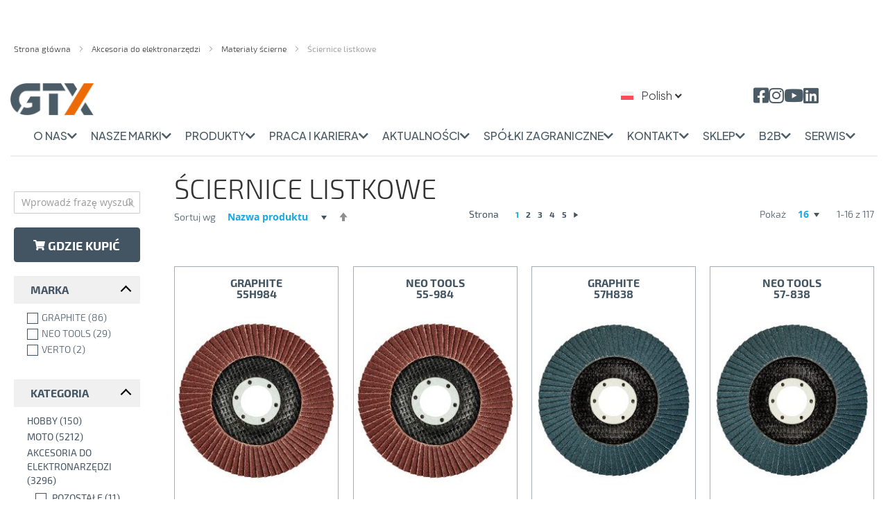

--- FILE ---
content_type: text/html; charset=UTF-8
request_url: https://katalog.gtx-group.com/akcesoria-do-elektronarzedzi/materialy-scierne/sciernice-listkowe
body_size: 58302
content:
<!doctype html>
<html lang="pl">
    <head >
                <meta charset="utf-8"/>
<meta name="title" content="Ściernice listkowe - Materiały ścierne - Akcesoria do elektronarzędzi"/>
<meta name="robots" content="INDEX,FOLLOW"/>
<meta name="viewport" content="width=device-width, initial-scale=1"/>
<meta name="format-detection" content="telephone=no"/>
<title>Ściernice listkowe - Materiały ścierne - Akcesoria do elektronarzędzi</title>
<link  rel="stylesheet" type="text/css"  media="all" href="https://katalog.gtx-group.com/static/version1765306615/_cache/merged/5828fe9a568fe2d8d4e78f3a1376c221.min.css" />
<link  rel="stylesheet" type="text/css"  media="screen and (min-width: 768px)" href="https://katalog.gtx-group.com/static/version1765306615/frontend/Gtx/theme/pl_PL/css/styles-l.min.css" />
<link  rel="stylesheet" type="text/css"  media="print" href="https://katalog.gtx-group.com/static/version1765306615/frontend/Gtx/theme/pl_PL/css/print.min.css" />



<link  rel="canonical" href="https://katalog.gtx-group.com/akcesoria-do-elektronarzedzi/materialy-scierne/sciernice-listkowe" />
<link  rel="icon" type="image/x-icon" href="https://katalog.gtx-group.com/media/favicon/websites/1/GTX_FAV.png" />
<link  rel="shortcut icon" type="image/x-icon" href="https://katalog.gtx-group.com/media/favicon/websites/1/GTX_FAV.png" />
                

        <!-- BEGIN GOOGLE ANALYTICS CODE -->

<!-- END GOOGLE ANALYTICS CODE -->
    
    <link rel="alternate" hreflang="en-us" href="https://katalog.gtx-group.com/en/power-tools-accesories/sanding-papers/flap-discs" />
    <link rel="alternate" hreflang="hu-hu" href="https://katalog.gtx-group.com/hu/gepkiegeszitok/csiszolas/lamellas-csiszolok-es-csapos-csiszolok" />
    <link rel="alternate" hreflang="pl-pl" href="https://katalog.gtx-group.com/akcesoria-do-elektronarzedzi/materialy-scierne/sciernice-listkowe" />
    <link rel="alternate" hreflang="ru-ru" href="https://katalog.gtx-group.com/ru/prinadlezhnosti-k-jelektroinstrumentu/abrazivnye-materialy/listovoj-shlifoval-nyj-krug" />
    <link rel="alternate" hreflang="uk-ua" href="https://katalog.gtx-group.com/ua/prinadlezhnosti-k-jelektroinstrumentu/abrazivnye-materialy/listovoj-shlifoval-nyj-krug" />
        <link rel="next" href="https://katalog.gtx-group.com/akcesoria-do-elektronarzedzi/materialy-scierne/sciernice-listkowe?p=2" />
</head>
    <body data-container="body"
          data-mage-init='{"loaderAjax": {}, "loader": { "icon": "https://katalog.gtx-group.com/static/version1765306615/frontend/Gtx/theme/pl_PL/images/loader-2.gif"}}'
        id="html-body" class="page-with-filter page-products categorypath-akcesoria-do-elektronarzedzi-materialy-scierne-sciernice-listkowe category-sciernice-listkowe catalog-category-view page-layout-2columns-left">
        <noscript><iframe src="https://www.googletagmanager.com/ns.html?id=GTM-5X7WXC6"
height="0" width="0" style="display:none;visibility:hidden"></iframe></noscript>


<div class="cookie-status-message" id="cookie-status">
    The store will not work correctly when cookies are disabled.</div>




    <noscript>
        <div class="message global noscript">
            <div class="content">
                <p>
                    <strong>Wygląda na to, że JavaScript jest wyłączony w twojej przeglądarce.</strong>
                    <span>
                        By w pełni cieszyć się naszą stroną, upewnij się, że włączyłeś JavaScript w swojej przeglądarce.                    </span>
                </p>
            </div>
        </div>
    </noscript>

<div class="page-wrapper"><header class="page-header"><div class="breadcrumbs">
    <ul class="items">
                    <li class="item home">
                            <a href="https://katalog.gtx-group.com/"
                   title="Przejdź na stronę główną">
                    Strona główna                </a>
                        </li>
                    <li class="item category557">
                            <a href="https://katalog.gtx-group.com/akcesoria-do-elektronarzedzi"
                   title="">
                    Akcesoria do elektronarzędzi                </a>
                        </li>
                    <li class="item category561">
                            <a href="https://katalog.gtx-group.com/akcesoria-do-elektronarzedzi/materialy-scierne"
                   title="">
                    Materiały ścierne                </a>
                        </li>
                    <li class="item category618">
                            <strong>Ściernice listkowe</strong>
                        </li>
            </ul>
</div>

<link href="https://cdnjs.cloudflare.com/ajax/libs/font-awesome/5.15.4/css/all.min.css" rel="stylesheet">
<link rel='stylesheet' id='mfn-font-awesome-css' href='https://www.gtx-group.com/wp-content/themes/betheme/fonts/fontawesome/fontawesome.css?ver=27.5.9' type='text/css' media='all' />
<link rel='stylesheet' id='mfn-fonts-css' href='https://fonts.googleapis.com/css?family=Plus+Jakarta+Sans%3A1%2C300%2C400%2C400italic%2C500%2C600%2C700%2C700italic%7CPoppins%3A1%2C300%2C400%2C400italic%2C500%2C600%2C700%2C700italic&#038;display=swap&#038;ver=6.7.1' type='text/css' media='all' />
<link rel='stylesheet' id='mfn-font-button-css' href='https://fonts.googleapis.com/css?family=Plus+Jakarta+Sans%3A400%2C600&#038;display=swap&#038;ver=6.7.1' type='text/css' media='all' />

<header id="header" class="container">
    <div style="display: flex; column-gap: 24px; align-items: center;">
        <div id="hamburger-menu">|||</div>
        <div id="header-logo">
                        <a href="https://www.gtx-group.com/">
                <img alt="logo_GTX_200" width="250" height="95" src="https://gtx-group.com/wp-content/uploads/2024/05/logo_GTX_200.png">
            </a>
        </div>
    </div>

    <ul id="header-lang-selector">
                    <li id="lang-selector-first">
                <a href="https://katalog.gtx-group.com">
                    <img src="https://www.gtx-group.com/wp-content/plugins/sitepress-multilingual-cms/res/flags/pl.svg" />
                    <span>Polish</span>
                    <span class="chevron chevron-down" style="margin-top: 4px;"></span>
                </a>
            </li>
            <ul>
                <li>
                    <a href="https://katalog.gtx-group.com/en">
                        <img src="https://www.gtx-group.com/wp-content/plugins/sitepress-multilingual-cms/res/flags/en.svg" />
                        <span>English</span>
                    </a>
                </li>
                <li>
                    <a href="https://katalog.gtx-group.com/hu">
                        <img src="https://www.gtx-group.com/wp-content/plugins/sitepress-multilingual-cms/res/flags/hu.svg" />
                        <span>Hungarian</span>
                    </a>
                </li>
                <li>
                    <a href="https://katalog.gtx-group.com/ua">
                        <img src="https://www.gtx-group.com/wp-content/plugins/sitepress-multilingual-cms/res/flags/uk.svg" />
                        <span>Ukrainian</span>
                    </a>
                </li>
            </ul>
            </ul>

    <ul id="header-social">
        <li>
            <i class="fab fa-facebook-square"></i>
            <ul class="header-links-submenu" style="margin-top: 0;">
                <li><a href="https://www.facebook.com/karieraGTXPoland">GTX GROUP</a></li>
                <li><a href="https://www.facebook.com/NEOTOOLS/">NEO TOOLS</a></li>
                <li><a href="https://www.facebook.com/GRAPHITEpl/">GRAPHITE</a></li>
                <li><a href="https://www.facebook.com/VERTOTOOLS/">VERTO</a></li>
                <li><a href="https://www.facebook.com/Sprytny.TOPEX/">TOPEX</a></li>
                <li><a href="https://www.facebook.com/FIXEROCOM/">FIXERO</a></li>
                <li><a href="https://www.facebook.com/gtxservice/">GTX SERVICE</a></li>
            </ul>
        </li>
        <li>
            <i class="fab fa-instagram"></i>
            <ul class="header-links-submenu" style="margin-top: 0;">
                <li><a href="https://www.instagram.com/neotoolsofficial/">NEO TOOLS</a></li>
                <li><a href="https://www.instagram.com/graphitepowertools/">GRAPHITE</a></li>
                <li><a href="https://www.instagram.com/fixero_com/">FIXERO</a></li>
            </ul>
        </li>
        <li>
            <i class="fab fa-youtube"></i>
            <ul class="header-links-submenu" style="margin-top: 0;">
                <li><a href="https://www.youtube.com/user/NEOmov">NEO TOOLS</a></li>
                <li><a href="https://www.youtube.com/user/GRAPHITEmov">GRAPHITE</a></li>
                <li><a href="https://www.youtube.com/channel/UCmd1AfOrPcDVs450ud1zs1g">VERTO</a></li>
                <li><a href="https://www.youtube.com/user/TOPEXmov">TOPEX</a></li>
                <li><a href="https://www.youtube.com/channel/UClyDKO6bTb9PlMqc8F7T0jQ">FIXERO</a></li>
            </ul>
        </li>
        <li>
            <i class="fab fa-linkedin"></i>
            <ul class="header-links-submenu" style="margin-top: 0;">
                <li><a href="https://www.linkedin.com/organization-guest/company/grupatopex/">NEO TOOLS</a></li>
            </ul>
        </li>
    </ul>

           
<ul id="header-links" depracted-id="-2" class="mfn-header-menu mfn-header-mainmenu mfn-menu-align-flex-start mfn-menu-tablet-align-flex-start mfn-menu-mobile-align-flex-start mfn-menu-icon-left mfn-menu-animation-toggle-line-bottom mfn-menu-separator-off mfn-menu-submenu-on-hover"><li class="menu-item menu-item-type-custom menu-item-object-custom menu-item-has-children menu-item-82717 mfn-menu-li"><a href="#" class="mfn-menu-link toggle-links-submenu"><span class="menu-item-helper mfn-menu-item-helper"></span><span class="label-wrapper mfn-menu-label-wrapper"><span class="menu-label">O NAS</span></span><span class="menu-sub mfn-menu-subicon"><i class="fas fa-chevron-down"></i></span></a>
<ul class="header-links-submenu">
	<li class="menu-item menu-item-type-post_type menu-item-object-page menu-item-50591 mfn-menu-li"><a href="https://www.gtx-group.com/o-firmie/" class="mfn-menu-link"><span class="menu-item-helper mfn-menu-item-helper"></span><span class="label-wrapper mfn-menu-label-wrapper"><span class="menu-label">O FIRMIE</span></span><span class="menu-sub mfn-menu-sub-subicon"><i class="fas fa-chevron-down"></i></span></a></li>
	<li class="menu-item menu-item-type-post_type menu-item-object-page menu-item-50590 mfn-menu-li"><a href="https://www.gtx-group.com/nasze-centrum-logistyczne/" class="mfn-menu-link"><span class="menu-item-helper mfn-menu-item-helper"></span><span class="label-wrapper mfn-menu-label-wrapper"><span class="menu-label">NASZE CENTRUM LOGISTYCZNE</span></span><span class="menu-sub mfn-menu-sub-subicon"><i class="fas fa-chevron-down"></i></span></a></li>
	<li class="menu-item menu-item-type-post_type menu-item-object-page menu-item-79951 mfn-menu-li"><a href="https://www.gtx-group.com/nasza-misja-wizja-i-wartosci/" class="mfn-menu-link"><span class="menu-item-helper mfn-menu-item-helper"></span><span class="label-wrapper mfn-menu-label-wrapper"><span class="menu-label">NASZA MISJA, WIZJA I WARTOŚCI</span></span><span class="menu-sub mfn-menu-sub-subicon"><i class="fas fa-chevron-down"></i></span></a></li>
	<li class="menu-item menu-item-type-post_type menu-item-object-page menu-item-50592 mfn-menu-li"><a href="https://www.gtx-group.com/odpowiedzialnosc-spoleczna/" class="mfn-menu-link"><span class="menu-item-helper mfn-menu-item-helper"></span><span class="label-wrapper mfn-menu-label-wrapper"><span class="menu-label">ODPOWIEDZIALNOŚĆ SPOŁECZNA</span></span><span class="menu-sub mfn-menu-sub-subicon"><i class="fas fa-chevron-down"></i></span></a></li>
	<li class="menu-item menu-item-type-post_type menu-item-object-page menu-item-50589 mfn-menu-li"><a href="https://www.gtx-group.com/kodeks-etyczny/" class="mfn-menu-link"><span class="menu-item-helper mfn-menu-item-helper"></span><span class="label-wrapper mfn-menu-label-wrapper"><span class="menu-label">KODEKS ETYCZNY</span></span><span class="menu-sub mfn-menu-sub-subicon"><i class="fas fa-chevron-down"></i></span></a></li>
</ul>
</li>
<li class="menu-item menu-item-type-custom menu-item-object-custom menu-item-has-children menu-item-79939 mfn-menu-li"><a href="#" class="mfn-menu-link toggle-links-submenu"><span class="menu-item-helper mfn-menu-item-helper"></span><span class="label-wrapper mfn-menu-label-wrapper"><span class="menu-label">NASZE MARKI</span></span><span class="menu-sub mfn-menu-subicon"><i class="fas fa-chevron-down"></i></span></a>
<ul class="header-links-submenu">
	<li class="menu-item menu-item-type-post_type menu-item-object-page menu-item-50582 mfn-menu-li"><a href="https://www.gtx-group.com/nasze-marki/neo-tools/" class="mfn-menu-link menu-image-title-hide menu-image-not-hovered"><span class="menu-item-helper mfn-menu-item-helper"></span><span class="label-wrapper mfn-menu-label-wrapper"><span class="menu-label"><span class="menu-image-title-hide menu-image-title">NEO TOOLS</span><img width="48" height="24" src="https://www.gtx-group.com/wp-content/uploads/2024/02/logo__01.png" class="menu-image menu-image-title-hide" alt="" decoding="async"></span></span><span class="menu-sub mfn-menu-sub-subicon"><i class="fas fa-chevron-down"></i></span></a></li>
	<li class="menu-item menu-item-type-post_type menu-item-object-page menu-item-50581 mfn-menu-li"><a href="https://www.gtx-group.com/nasze-marki/graphite/" class="mfn-menu-link menu-image-title-hide menu-image-not-hovered"><span class="menu-item-helper mfn-menu-item-helper"></span><span class="label-wrapper mfn-menu-label-wrapper"><span class="menu-label"><span class="menu-image-title-hide menu-image-title">GRAPHITE</span><img width="48" height="15" src="https://www.gtx-group.com/wp-content/uploads/2024/02/logo__02.png" class="menu-image menu-image-title-hide" alt="" decoding="async"></span></span><span class="menu-sub mfn-menu-sub-subicon"><i class="fas fa-chevron-down"></i></span></a></li>
	<li class="menu-item menu-item-type-post_type menu-item-object-page menu-item-50585 mfn-menu-li"><a href="https://www.gtx-group.com/nasze-marki/verto/" class="mfn-menu-link menu-image-title-hide menu-image-not-hovered"><span class="menu-item-helper mfn-menu-item-helper"></span><span class="label-wrapper mfn-menu-label-wrapper"><span class="menu-label"><span class="menu-image-title-hide menu-image-title">VERTO</span><img width="48" height="18" src="https://www.gtx-group.com/wp-content/uploads/2024/02/logo__03.png" class="menu-image menu-image-title-hide" alt="" decoding="async"></span></span><span class="menu-sub mfn-menu-sub-subicon"><i class="fas fa-chevron-down"></i></span></a></li>
	<li class="menu-item menu-item-type-post_type menu-item-object-page menu-item-50584 mfn-menu-li"><a href="https://www.gtx-group.com/nasze-marki/topex/" class="mfn-menu-link menu-image-title-hide menu-image-not-hovered"><span class="menu-item-helper mfn-menu-item-helper"></span><span class="label-wrapper mfn-menu-label-wrapper"><span class="menu-label"><span class="menu-image-title-hide menu-image-title">TOPEX</span><img width="48" height="20" src="https://www.gtx-group.com/wp-content/uploads/2024/02/logo__04.png" class="menu-image menu-image-title-hide" alt="" decoding="async"></span></span><span class="menu-sub mfn-menu-sub-subicon"><i class="fas fa-chevron-down"></i></span></a></li>
	<li class="menu-item menu-item-type-post_type menu-item-object-page menu-item-50583 mfn-menu-li"><a href="https://www.gtx-group.com/nasze-marki/top-tools/" class="mfn-menu-link menu-image-title-hide menu-image-not-hovered"><span class="menu-item-helper mfn-menu-item-helper"></span><span class="label-wrapper mfn-menu-label-wrapper"><span class="menu-label"><span class="menu-image-title-hide menu-image-title">TOP TOOLS</span><img width="48" height="19" src="https://www.gtx-group.com/wp-content/uploads/2024/02/logo__05.png" class="menu-image menu-image-title-hide" alt="" decoding="async"></span></span><span class="menu-sub mfn-menu-sub-subicon"><i class="fas fa-chevron-down"></i></span></a></li>
	<li class="menu-item menu-item-type-post_type menu-item-object-page menu-item-50580 mfn-menu-li"><a href="https://www.gtx-group.com/nasze-marki/baildon/" class="mfn-menu-link menu-image-title-hide menu-image-not-hovered"><span class="menu-item-helper mfn-menu-item-helper"></span><span class="label-wrapper mfn-menu-label-wrapper"><span class="menu-label"><span class="menu-image-title-hide menu-image-title">BAILDON</span><img width="48" height="23" src="https://www.gtx-group.com/wp-content/uploads/2024/02/logo__06.png" class="menu-image menu-image-title-hide" alt="" decoding="async"></span></span><span class="menu-sub mfn-menu-sub-subicon"><i class="fas fa-chevron-down"></i></span></a></li>
</ul>
</li>
<li class="menu-item menu-item-type-custom menu-item-object-custom menu-item-47213 mfn-menu-li"><a href="https://katalog.gtx-group.com/" class="mfn-menu-link"><span class="menu-item-helper mfn-menu-item-helper"></span><span class="label-wrapper mfn-menu-label-wrapper"><span class="menu-label">PRODUKTY</span></span><span class="menu-sub mfn-menu-subicon"><i class="fas fa-chevron-down"></i></span></a></li>
<li class="menu-item menu-item-type-post_type menu-item-object-page menu-item-50593 mfn-menu-li"><a href="https://www.gtx-group.com/praca/" class="mfn-menu-link"><span class="menu-item-helper mfn-menu-item-helper"></span><span class="label-wrapper mfn-menu-label-wrapper"><span class="menu-label">PRACA I KARIERA</span></span><span class="menu-sub mfn-menu-subicon"><i class="fas fa-chevron-down"></i></span></a></li>
<li class="menu-item menu-item-type-post_type menu-item-object-page menu-item-50596 mfn-menu-li"><a href="https://www.gtx-group.com/aktualnosci/" class="mfn-menu-link"><span class="menu-item-helper mfn-menu-item-helper"></span><span class="label-wrapper mfn-menu-label-wrapper"><span class="menu-label">AKTUALNOŚCI</span></span><span class="menu-sub mfn-menu-subicon"><i class="fas fa-chevron-down"></i></span></a></li>
<li class="menu-item menu-item-type-custom menu-item-object-custom menu-item-has-children menu-item-82714 mfn-menu-li"><a href="#" class="mfn-menu-link toggle-links-submenu"><span class="menu-item-helper mfn-menu-item-helper"></span><span class="label-wrapper mfn-menu-label-wrapper"><span class="menu-label">SPÓŁKI ZAGRANICZNE</span></span><span class="menu-sub mfn-menu-subicon"><i class="fas fa-chevron-down"></i></span></a>
<ul class="header-links-submenu">
	<li class="menu-item menu-item-type-post_type menu-item-object-page menu-item-86310 mfn-menu-li"><a href="https://www.gtx-group.com/gtx-rumunia/" class="mfn-menu-link"><span class="menu-item-helper mfn-menu-item-helper"></span><span class="label-wrapper mfn-menu-label-wrapper"><span class="menu-label">GTX RUMUNIA</span></span><span class="menu-sub mfn-menu-sub-subicon"><i class="fas fa-chevron-down"></i></span></a></li>
	<li class="menu-item menu-item-type-post_type menu-item-object-page menu-item-86311 mfn-menu-li"><a href="https://www.gtx-group.com/gtx-ukraina/" class="mfn-menu-link"><span class="menu-item-helper mfn-menu-item-helper"></span><span class="label-wrapper mfn-menu-label-wrapper"><span class="menu-label">GTX UKRAINA</span></span><span class="menu-sub mfn-menu-sub-subicon"><i class="fas fa-chevron-down"></i></span></a></li>
</ul>
</li>
<li class="menu-item menu-item-type-post_type menu-item-object-page menu-item-50597 mfn-menu-li"><a href="https://www.gtx-group.com/kontakt/" class="mfn-menu-link"><span class="menu-item-helper mfn-menu-item-helper"></span><span class="label-wrapper mfn-menu-label-wrapper"><span class="menu-label">KONTAKT</span></span><span class="menu-sub mfn-menu-subicon"><i class="fas fa-chevron-down"></i></span></a></li>
<li class="menu-item menu-item-type-custom menu-item-object-custom menu-item-47217 mfn-menu-li"><a href="https://www.fixero.com" class="mfn-menu-link"><span class="menu-item-helper mfn-menu-item-helper"></span><span class="label-wrapper mfn-menu-label-wrapper"><span class="menu-label">SKLEP</span></span><span class="menu-sub mfn-menu-subicon"><i class="fas fa-chevron-down"></i></span></a></li>
<li class="menu-item menu-item-type-custom menu-item-object-custom menu-item-47218 mfn-menu-li"><a href="https://strefagtx.pl/" class="mfn-menu-link"><span class="menu-item-helper mfn-menu-item-helper"></span><span class="label-wrapper mfn-menu-label-wrapper"><span class="menu-label">B2B</span></span><span class="menu-sub mfn-menu-subicon"><i class="fas fa-chevron-down"></i></span></a></li>
<li class="menu-item menu-item-type-custom menu-item-object-custom menu-item-47219 mfn-menu-li"><a href="https://gtxservice.com/" class="mfn-menu-link"><span class="menu-item-helper mfn-menu-item-helper"></span><span class="label-wrapper mfn-menu-label-wrapper"><span class="menu-label">SERWIS</span></span><span class="menu-sub mfn-menu-subicon"><i class="fas fa-chevron-down"></i></span></a></li>
</ul><style>
.mfn-header-menu .mfn-menu-li:not(.menu-item-has-children, .mfn-menu-item-has-megamenu) .mfn-menu-link .menu-sub {
  display: none !important;
}
.mfn-header-menu span.menu-image-title-hide {
  display: none;
}
</style>
    </header>




<style>
    @media screen and (min-width: 1280px) {
        body {
            padding-top: 0px;
        }
    }
    #header {
        position: relative;
        align-content: space-between;
        width: 100%;
        font-family: "Plus Jakarta Sans", -apple-system, BlinkMacSystemFont, "Segoe UI", Roboto, Oxygen-Sans, Ubuntu, Cantarell, "Helvetica Neue", sans-serif;
        z-index: 9;
    }

    #header-logo {
        width: 120px;
        padding-bottom: 16px;
        padding-top: 20px;
    }

    #header-links {
        display: flex;
        list-style: none;
        padding: 0;
        justify-content: center;
        margin-bottom: 20px;
        padding-bottom: 18px;
        border-bottom: 2px solid rgb(119 119 119 / 12%);
    }

    #header-links > li > a {
        color: #4b5c66;
        font-size: 16px;
        font-weight: 500;
        line-height: 16px;
        padding-right: 10px;
        padding-left: 10px;
        padding-bottom: 18px;
        text-transform: uppercase;
        position: relative;
        text-decoration: none; /* Optional for cleaner look */
    }

    .header-links-submenu {
        display: none;
        list-style: none;
        padding: 0;
        background-color: #fff;
        box-shadow: 0px 10px 20px 0px rgba(1, 7, 39, .05);
        z-index: 9;
        width: 220px;
        margin-top: 20px;
    }

    .header-links-submenu a {
        color: #0B1A48;
        font-size: 16px;
        font-weight: 500;
        text-transform: uppercase;
        padding: 10px 20px;
        display: block;
    }

    .header-links-submenu a img {
        width: auto;
    }

    .header-links-submenu a:hover {
        color: #243D88;
        text-decoration: none;
    }

    #header-social {
        list-style: none;
        display: flex;
        column-gap: 17px;
        padding: 0;
        position: absolute;
        right: 100px;
        top: 20px;
    }

    #header-social > li {
        display: block;
        color: #4B5C66;
        font-size: 25px;
    }

    @media only screen and (max-width: 1199.98px) {
        #header-links {
            background: white;
            position: fixed;
            height: 100vh;
            width: 270px;
            right: 0;
            top: 0;
            z-index: 9;
            display: none;
            flex-direction: column;
            padding: 20px;
            row-gap: 10px;
            box-shadow: -1px 0px 18px -4px rgba(0,0,0,0.54);
            -webkit-box-shadow: -1px 0px 18px -4px rgba(0,0,0,0.54);
            -moz-box-shadow: -1px 0px 18px -4px rgba(0,0,0,0.54);
        }

        #header-links.show {
            display: flex;
        }

        .header-links-submenu.show {
            display: block;
        }

        #header-links > li > a {
            padding-bottom: 10px;
        }

        #hamburger-menu {
            transform: rotate(90deg);
            font-size: 24px;
            font-weight: bolder;
        }

        #header-logo {
            width: 90px !important;
        }

        #close-mobile-links {
            position: absolute;
            display: flex;
            top: 0;
            right: 0;
            font-size: 35px;
            width: 50px;
            height: 50px;
            align-items: center;
            justify-content: center;
        }

        .header-links-submenu a {
            padding: 5px 0 5px 20px;
        }

        #header-social {
            column-gap: 12px;
            right: 16px;
        }
    }

    @media only screen and (min-width: 1200px) {

        #header-links > li > a:hover {
            color: #ed6b06
        }

        #header-links > li > a::after {
            content: '';
            display: block;
            position: absolute;
            bottom: -3px;
            left: 50%;
            height: 3px;
            width: 0;
            background: #ed6b06;
            transition: width 0.3s ease, left 0.3s ease; /* Smooth animation */
            transform: translateX(-50%); /* Center alignment */
        }

        #header-links > li > a:hover::after {
            width: 100%;
            left: 50%;
        }

        #header-social > li:hover .header-links-submenu,
        .header-links-submenu:hover,
        #header-links > li > a:hover + .header-links-submenu {
            display: block;
        }

        .header-links-submenu {
            position: absolute;
        }

        #hamburger-menu,
        #close-mobile-links {
            display: none;
        }
    }

    #header-lang-selector {
        position: absolute;
        list-style: none;
        padding: 0;
        border: 0;
        font-size: 16px;
        top: 24px;
        z-index: 99;
        width: 130px;
        right: 260px;
    }

    #header-lang-selector a {
        color: inherit;
        padding: 3px 5px;
        display: block;
        background-color: white;
    }

    #header-lang-selector a:hover {
        text-decoration: none;
    }

    #header-lang-selector a img {
        margin-right: 8px;
    }

    #lang-selector-first {
        display: block !important;
    }

    #lang-selector-first + ul {
        display: none;
    }

    #lang-selector-first:hover + ul,
    #lang-selector-first + ul:hover {
        display: block !important;
        list-style: none;
        padding: 0;
    }

    @media screen and (max-width: 768px) {
        #header-lang-selector {
            display: none;
        }
    }

</style>
	    <li id="source-gtx"
        class="dropdown dropdown-switcher language switcher-language wpml-ls-current-language wpml-ls-menu-item menu-item-type-wpml_ls_menu_item menu-item-object-wpml_ls_menu_item menu-item-wpml-ls-2-pl"
        id="switcher-language-nav">
															                <a id="open-lang-dropdown" title="Gtx Katalog Store PL"
                   href="#">pl</a>
															        <ul class="sub-menu dropdown-menu">
							                    <li class="view-en switcher-option">
                        <a href="#" data-post='{"action":"https:\/\/katalog.gtx-group.com\/stores\/store\/redirect\/","data":{"___store":"en","___from_store":"pl","uenc":"aHR0cHM6Ly9rYXRhbG9nLmd0eC1ncm91cC5jb20vZW4vYWtjZXNvcmlhLWRvLWVsZWt0cm9uYXJ6ZWR6aS9tYXRlcmlhbHktc2NpZXJuZS9zY2llcm5pY2UtbGlzdGtvd2U~"}}'
                           title="Gtx Katalog Store EN">
							en                        </a>
                    </li>
											                    <li class="view-hu switcher-option">
                        <a href="#" data-post='{"action":"https:\/\/katalog.gtx-group.com\/stores\/store\/redirect\/","data":{"___store":"hu","___from_store":"pl","uenc":"aHR0cHM6Ly9rYXRhbG9nLmd0eC1ncm91cC5jb20vaHUvYWtjZXNvcmlhLWRvLWVsZWt0cm9uYXJ6ZWR6aS9tYXRlcmlhbHktc2NpZXJuZS9zY2llcm5pY2UtbGlzdGtvd2U~"}}'
                           title="Gtx Katalog Store HU">
							hu                        </a>
                    </li>
																		                    <li class="view-ru switcher-option">
                        <a href="#" data-post='{"action":"https:\/\/katalog.gtx-group.com\/stores\/store\/redirect\/","data":{"___store":"ru","___from_store":"pl","uenc":"aHR0cHM6Ly9rYXRhbG9nLmd0eC1ncm91cC5jb20vcnUvYWtjZXNvcmlhLWRvLWVsZWt0cm9uYXJ6ZWR6aS9tYXRlcmlhbHktc2NpZXJuZS9zY2llcm5pY2UtbGlzdGtvd2U~"}}'
                           title="Gtx Katalog Store RU">
							ru                        </a>
                    </li>
											                    <li class="view-ua switcher-option">
                        <a href="#" data-post='{"action":"https:\/\/katalog.gtx-group.com\/stores\/store\/redirect\/","data":{"___store":"ua","___from_store":"pl","uenc":"aHR0cHM6Ly9rYXRhbG9nLmd0eC1ncm91cC5jb20vdWEvYWtjZXNvcmlhLWRvLWVsZWt0cm9uYXJ6ZWR6aS9tYXRlcmlhbHktc2NpZXJuZS9zY2llcm5pY2UtbGlzdGtvd2U~"}}'
                           title="Gtx Katalog Store UA">
							ua                        </a>
                    </li>
							        </ul>
    </li>

</header><main id="maincontent" class="page-main"><!-- BLOCK amasty.promo.notification --><!-- /BLOCK amasty.promo.notification --><div data-bind="scope: 'messages'">
    <!-- ko if: cookieMessages && cookieMessages.length > 0 -->
    <div aria-atomic="true" role="alert" data-bind="foreach: { data: cookieMessages, as: 'message' }" class="messages">
        <div data-bind="attr: {
            class: 'message-' + message.type + ' ' + message.type + ' message',
            'data-ui-id': 'message-' + message.type
        }">
            <div data-bind="html: $parent.prepareMessageForHtml(message.text)"></div>
        </div>
    </div>
    <!-- /ko -->

    <!-- ko if: messages().messages && messages().messages.length > 0 -->
    <div aria-atomic="true" role="alert" class="messages" data-bind="foreach: {
        data: messages().messages, as: 'message'
    }">
        <div data-bind="attr: {
            class: 'message-' + message.type + ' ' + message.type + ' message',
            'data-ui-id': 'message-' + message.type
        }">
            <div data-bind="html: $parent.prepareMessageForHtml(message.text)"></div>
        </div>
    </div>
    <!-- /ko -->
</div>

<a id="contentarea" tabindex="-1"></a>
<div class="page messages"><div data-placeholder="messages"></div>
</div><div class="columns"><div class="sidebar sidebar-additional search-sidebar">
<section class="amsearch-wrapper-block"
         data-amsearch-wrapper="block"
         data-bind="
            scope: 'amsearch_wrapper',
            mageInit: {
                'Magento_Ui/js/core/app': {
                    components: {
                        amsearch_wrapper: {
                            component: 'Amasty_Xsearch/js/wrapper',
                            data: {&quot;url&quot;:&quot;https:\/\/katalog.gtx-group.com\/amasty_xsearch\/autocomplete\/index\/&quot;,&quot;url_result&quot;:&quot;https:\/\/katalog.gtx-group.com\/catalogsearch\/result\/&quot;,&quot;url_popular&quot;:&quot;https:\/\/katalog.gtx-group.com\/search\/term\/popular\/&quot;,&quot;isDynamicWidth&quot;:false,&quot;isProductBlockEnabled&quot;:true,&quot;width&quot;:900,&quot;displaySearchButton&quot;:false,&quot;fullWidth&quot;:false,&quot;minChars&quot;:3,&quot;delay&quot;:500,&quot;currentUrlEncoded&quot;:&quot;aHR0cHM6Ly9rYXRhbG9nLmd0eC1ncm91cC5jb20vYWtjZXNvcmlhLWRvLWVsZWt0cm9uYXJ6ZWR6aS9tYXRlcmlhbHktc2NpZXJuZS9zY2llcm5pY2UtbGlzdGtvd2U~&quot;,&quot;color_settings&quot;:[],&quot;popup_display&quot;:0}                        }
                    }
                }
            }">
    <div class="amsearch-form-block"
          data-bind="
              style: {
                    width: resized() ? data.width + 'px' : ''
              },
              css: {
                '-opened': opened
              },
              afterRender: initCssVariables">
                
<section class="amsearch-input-wrapper"
         data-bind="
            css: {
                '-dynamic-width': data.isDynamicWidth,
                '-match': $data.readyForSearch(),
                '-typed': inputValue && inputValue().length
            }">
    <input type="text"
           name="q"
           placeholder="Wprowad&#x017A;&#x20;fraz&#x0119;&#x20;wyszukiwania"
           class="amsearch-input"
           maxlength="128"
           role="combobox"
           aria-haspopup="false"
           aria-autocomplete="both"
           autocomplete="off"
           aria-expanded="false"
           data-amsearch-block="input"
           data-bind="
                afterRender: initInputValue,
                hasFocus: focused,
                value: inputValue,
                event: {
                    keypress: onEnter
                },
                valueUpdate: 'input'">
    <!-- ko template: { name: templates.loader } --><!-- /ko-->
    <button class="amsearch-button -close -clear -icon"
            style="display: none"
            data-bind="
                event: {
                    click: inputValue.bind(this, '')
                },
                attr: {
                    title: $t('Clear Field')
                },
                visible: inputValue && inputValue().length">
    </button>
    <button class="amsearch-button -loupe -clear -icon -disabled"
            data-bind="
                event: {
                    click: search
                },
                css: {
                    '-disabled': !$data.match()
                },
                attr: {
                    title: $t('Search')
                }">
    </button>
</section>
        
        
<section class="amsearch-result-section"
         data-amsearch-js="results"
         style="display: none;"
         data-bind="
            css: {
                '-small': $data.data.width < 700 && !$data.data.fullWidth
            },
            afterRender: function (node) {
                initResultSection(node, 1)
            },
            style: resultSectionStyles(),
            visible: $data.opened()">
    <!-- ko if: !$data.match() && $data.preload() -->
        <!-- ko template: { name: templates.preload } --><!-- /ko-->
    <!-- /ko-->
    <!-- ko if: $data.match() -->
        <!-- ko template: { name: templates.results } --><!-- /ko-->
    <!-- /ko-->
    <!-- ko if: $data.message() && $data.message().length -->
        <!-- ko template: { name: templates.message } --><!-- /ko-->
    <!-- /ko-->
</section>
    </div>
    </section>
</div><div class="column main"><div class="catalog-topnav amasty-catalog-topnav">
</div><input name="form_key" type="hidden" value="71Q4pITBAOnAbAJa" /><div id="authenticationPopup" data-bind="scope:'authenticationPopup', style: {display: 'none'}">
            <!-- ko template: getTemplate() --><!-- /ko -->
        
</div>




<div class="category-view">

</div>
<h1 style="text-transform: uppercase; margin-bottom: 0px;">Ściernice listkowe</h1>

    <div id="amasty-shopby-product-list">    <div class="top-toolbar">    <div class="gtx-toolbar" data-mage-init='{"productListToolbarForm":{"mode":"product_list_mode","direction":"product_list_dir","order":"product_list_order","limit":"product_list_limit","modeDefault":"grid","directionDefault":"asc","orderDefault":"name","limitDefault":16,"url":"https:\/\/katalog.gtx-group.com\/akcesoria-do-elektronarzedzi\/materialy-scierne\/sciernice-listkowe","formKey":"71Q4pITBAOnAbAJa","post":false}}'>


	                <div class="gtx-sorter">
		    <div class="toolbar-sorter sorter sorter-gtx">
    <label class="sorter-label" for="sorter">
        Sortuj wg    </label>
    <div class="select-sorter">
        <select id="sorter" data-role="sorter" class="sorter-options">
                            <option value="position" >
                                        Domyślny                </option>
                            <option value="name" selected="selected">
                                        Nazwa produktu                </option>
                            <option value="sku" >
                                        Numer katalogowy                </option>
                            <option value="news_from_date" >
                                        Nowość                </option>
                    </select>
    </div>
            <a title="Ustaw kierunek malejący" href="#" class="action sorter-action sort-asc" data-role="direction-switcher" data-value="desc">
            <span>Ustaw kierunek malejący</span>
        </a>
    </div>
            </div>
	    

        <div class="center-pager">
		    
    
        
                <div class="pages">
            <strong class="label pages-label" id="paging-label">Strona</strong>
            <ul class="items pages-items" aria-labelledby="paging-label">
            
            
            
                                                <li class="item current">
                        <strong class="page">
                            <span class="label">Aktualnie czytasz stronę</span>
                            <span>1</span>
                        </strong>
                    </li>
                                                                <li class="item">
                        <a href="https://katalog.gtx-group.com/akcesoria-do-elektronarzedzi/materialy-scierne/sciernice-listkowe?p=2" class="page">
                            <span class="label">Strona</span>
                            <span>2</span>
                        </a>
                    </li>
                                                                <li class="item">
                        <a href="https://katalog.gtx-group.com/akcesoria-do-elektronarzedzi/materialy-scierne/sciernice-listkowe?p=3" class="page">
                            <span class="label">Strona</span>
                            <span>3</span>
                        </a>
                    </li>
                                                                <li class="item">
                        <a href="https://katalog.gtx-group.com/akcesoria-do-elektronarzedzi/materialy-scierne/sciernice-listkowe?p=4" class="page">
                            <span class="label">Strona</span>
                            <span>4</span>
                        </a>
                    </li>
                                                                <li class="item">
                        <a href="https://katalog.gtx-group.com/akcesoria-do-elektronarzedzi/materialy-scierne/sciernice-listkowe?p=5" class="page">
                            <span class="label">Strona</span>
                            <span>5</span>
                        </a>
                    </li>
                            
            
            
                            <li class="item pages-item-next">
                                        <a class="action  next"
                       href="https://katalog.gtx-group.com/akcesoria-do-elektronarzedzi/materialy-scierne/sciernice-listkowe?p=2"
                       title="Nast&#x0119;pne">
                        <span class="label">Strona</span>
                        <span>Następne</span>
                    </a>
                </li>
                        </ul>
        </div>
        
    
    
        </div>

        <div class="gtx-amount">
		    <p class="toolbar-amount" id="toolbar-amount">
            <span class="toolbar-number">1</span>-<span class="toolbar-number">16</span> z <span class="toolbar-number">117</span>    </p>
        </div>

        <div class="gtx-limiter">
		    <div class="field limiter">
    <label class="label" for="limiter">
        <span>Pokaż</span>
    </label>
    <div class="control">
        <select id="limiter" data-role="limiter" class="limiter-options">
                            <option value="16"                    selected="selected">
                    16                </option>
                            <option value="32">
                    32                </option>
                            <option value="48">
                    48                </option>
                            <option value="64">
                    64                </option>
                            <option value="80">
                    80                </option>
                    </select>
    </div>
</div>
        </div>
    </div>
    <span class="transparent-text">45</span>
    <span id="test-product-count" class="transparent-text">117</span>
</div>
            <div class="products wrapper grid products-grid">
        <ol class="products list items product-items">
                                    <li class="item product product-item">
                <a class="link-to-product" href="https://katalog.gtx-group.com/moto/sciernica-listkowa-55h984">
                    <div class="product-item-info remove-border " data-container="product-grid">
                        <div class="manufacturer-sku" translate="no">GRAPHITE<br />
                        55H984</div>
                                                                        <div class="product photo product-item-photo" tabindex="-1">
                            <span class="product-image-container product-image-container-30927">
    <span class="product-image-wrapper">
        <img class="product-image-photo"
                            0=""
                        src="https://katalog.gtx-group.com/media/catalog/product/cache/0ad0e23ee775651b58d56208b6b6aeed/5/5/55H984__BGH_TGL_U90_pl.jpg"
            loading="lazy"
            width="240"
            height="300"
            alt="&#x015A;ciernica&#x20;listkowa"/></span>
</span>
<style>.product-image-container-30927 {
    width: 240px;
}
.product-image-container-30927 span.product-image-wrapper {
    padding-bottom: 125%;
}</style>                        </div>
                        <div class="product details product-item-details">
                            <strong class="product name product-item-name">
                                    Ściernica listkowa 115 x 22.2 mm, K100                            </strong>
                        </div>
                    </div>
		</a>
                                <div class="go-to-fixero">
                    <a href="https://fixero.com/sciernica-listkowa-115-x-222-mm-k100-55h984.html" target="_blank">
                        Kup w sklepie producenta		    </a>
		</div>
                            </li>
                        <li class="item product product-item">
                <a class="link-to-product" href="https://katalog.gtx-group.com/sciernica-listkowa-55-984">
                    <div class="product-item-info remove-border " data-container="product-grid">
                        <div class="manufacturer-sku" translate="no">NEO TOOLS<br />
                        55-984</div>
                                                                        <div class="product photo product-item-photo" tabindex="-1">
                            <span class="product-image-container product-image-container-52434">
    <span class="product-image-wrapper">
        <img class="product-image-photo"
                            0=""
                        src="https://katalog.gtx-group.com/media/catalog/product/cache/0ad0e23ee775651b58d56208b6b6aeed/5/5/55-984__BNE_TGL_U90_pl.jpg"
            loading="lazy"
            width="240"
            height="300"
            alt="&#x015A;ciernica&#x20;listkowa"/></span>
</span>
<style>.product-image-container-52434 {
    width: 240px;
}
.product-image-container-52434 span.product-image-wrapper {
    padding-bottom: 125%;
}</style>                        </div>
                        <div class="product details product-item-details">
                            <strong class="product name product-item-name">
                                    Ściernica listkowa 115 x 22.2 mm, K100                            </strong>
                        </div>
                    </div>
		</a>
                                <div class="go-to-fixero">
                    <a href="https://fixero.com/catalog/product/view/sku/55-984/name/Ściernica listkowa" target="_blank">
                        Kup w sklepie producenta		    </a>
		</div>
                            </li>
                        <li class="item product product-item">
                <a class="link-to-product" href="https://katalog.gtx-group.com/moto/sciernica-listkowa-57h838">
                    <div class="product-item-info remove-border " data-container="product-grid">
                        <div class="manufacturer-sku" translate="no">GRAPHITE<br />
                        57H838</div>
                                                                        <div class="product photo product-item-photo" tabindex="-1">
                            <span class="product-image-container product-image-container-31558">
    <span class="product-image-wrapper">
        <img class="product-image-photo"
                            0=""
                        src="https://katalog.gtx-group.com/media/catalog/product/cache/0ad0e23ee775651b58d56208b6b6aeed/5/7/57H838__BGH_TGL_U90_pl.jpg"
            loading="lazy"
            width="240"
            height="300"
            alt="&#x015A;ciernica&#x20;listkowa"/></span>
</span>
<style>.product-image-container-31558 {
    width: 240px;
}
.product-image-container-31558 span.product-image-wrapper {
    padding-bottom: 125%;
}</style>                        </div>
                        <div class="product details product-item-details">
                            <strong class="product name product-item-name">
                                    Ściernica listkowa 115 x 22.2 mm, K100, cyrkonowa                            </strong>
                        </div>
                    </div>
		</a>
                                <div class="go-to-fixero">
                    <a href="https://fixero.com/sciernica-listkowa-115-x-222-mm-k100-cyrkonowa-57h838.html" target="_blank">
                        Kup w sklepie producenta		    </a>
		</div>
                            </li>
                        <li class="item product product-item">
                <a class="link-to-product" href="https://katalog.gtx-group.com/sciernica-listkowa-57-838">
                    <div class="product-item-info remove-border " data-container="product-grid">
                        <div class="manufacturer-sku" translate="no">NEO TOOLS<br />
                        57-838</div>
                                                                        <div class="product photo product-item-photo" tabindex="-1">
                            <span class="product-image-container product-image-container-53055">
    <span class="product-image-wrapper">
        <img class="product-image-photo"
                            0=""
                        src="https://katalog.gtx-group.com/media/catalog/product/cache/0ad0e23ee775651b58d56208b6b6aeed/5/7/57-838__BNE_TGL_U90_pl.jpg"
            loading="lazy"
            width="240"
            height="300"
            alt="&#x015A;ciernica&#x20;listkowa"/></span>
</span>
<style>.product-image-container-53055 {
    width: 240px;
}
.product-image-container-53055 span.product-image-wrapper {
    padding-bottom: 125%;
}</style>                        </div>
                        <div class="product details product-item-details">
                            <strong class="product name product-item-name">
                                    Ściernica listkowa 115 x 22.2 mm, K100, cyrkonowa                            </strong>
                        </div>
                    </div>
		</a>
                                <div class="go-to-fixero">
                    <a href="https://fixero.com/catalog/product/view/sku/57-838/name/Ściernica listkowa" target="_blank">
                        Kup w sklepie producenta		    </a>
		</div>
                            </li>
                        <li class="item product product-item">
                <a class="link-to-product" href="https://katalog.gtx-group.com/moto/sciernica-listkowa-55h985">
                    <div class="product-item-info remove-border " data-container="product-grid">
                        <div class="manufacturer-sku" translate="no">GRAPHITE<br />
                        55H985</div>
                                                                        <div class="product photo product-item-photo" tabindex="-1">
                            <span class="product-image-container product-image-container-30928">
    <span class="product-image-wrapper">
        <img class="product-image-photo"
                            0=""
                        src="https://katalog.gtx-group.com/media/catalog/product/cache/0ad0e23ee775651b58d56208b6b6aeed/5/5/55H985__BGH_TGL_U90_pl.jpg"
            loading="lazy"
            width="240"
            height="300"
            alt="&#x015A;ciernica&#x20;listkowa"/></span>
</span>
<style>.product-image-container-30928 {
    width: 240px;
}
.product-image-container-30928 span.product-image-wrapper {
    padding-bottom: 125%;
}</style>                        </div>
                        <div class="product details product-item-details">
                            <strong class="product name product-item-name">
                                    Ściernica listkowa 115 x 22.2 mm, K120                            </strong>
                        </div>
                    </div>
		</a>
                                <div class="go-to-fixero">
                    <a href="https://fixero.com/sciernica-listkowa-115-x-222-mm-k120-55h985.html" target="_blank">
                        Kup w sklepie producenta		    </a>
		</div>
                            </li>
                        <li class="item product product-item">
                <a class="link-to-product" href="https://katalog.gtx-group.com/sciernica-listkowa-55-985">
                    <div class="product-item-info remove-border " data-container="product-grid">
                        <div class="manufacturer-sku" translate="no">NEO TOOLS<br />
                        55-985</div>
                                                                        <div class="product photo product-item-photo" tabindex="-1">
                            <span class="product-image-container product-image-container-52435">
    <span class="product-image-wrapper">
        <img class="product-image-photo"
                            0=""
                        src="https://katalog.gtx-group.com/media/catalog/product/cache/0ad0e23ee775651b58d56208b6b6aeed/5/5/55-985__BNE_TGL_U90_pl.jpg"
            loading="lazy"
            width="240"
            height="300"
            alt="&#x015A;ciernica&#x20;listkowa"/></span>
</span>
<style>.product-image-container-52435 {
    width: 240px;
}
.product-image-container-52435 span.product-image-wrapper {
    padding-bottom: 125%;
}</style>                        </div>
                        <div class="product details product-item-details">
                            <strong class="product name product-item-name">
                                    Ściernica listkowa 115 x 22.2 mm, K120                            </strong>
                        </div>
                    </div>
		</a>
                                <div class="go-to-fixero">
                    <a href="https://fixero.com/catalog/product/view/sku/55-985/name/Ściernica listkowa" target="_blank">
                        Kup w sklepie producenta		    </a>
		</div>
                            </li>
                        <li class="item product product-item">
                <a class="link-to-product" href="https://katalog.gtx-group.com/moto/sciernica-listkowa-57h839">
                    <div class="product-item-info remove-border " data-container="product-grid">
                        <div class="manufacturer-sku" translate="no">GRAPHITE<br />
                        57H839</div>
                                                                        <div class="product photo product-item-photo" tabindex="-1">
                            <span class="product-image-container product-image-container-31559">
    <span class="product-image-wrapper">
        <img class="product-image-photo"
                            0=""
                        src="https://katalog.gtx-group.com/media/catalog/product/cache/0ad0e23ee775651b58d56208b6b6aeed/5/7/57H839__BGH_TGL_U90_pl.jpg"
            loading="lazy"
            width="240"
            height="300"
            alt="&#x015A;ciernica&#x20;listkowa"/></span>
</span>
<style>.product-image-container-31559 {
    width: 240px;
}
.product-image-container-31559 span.product-image-wrapper {
    padding-bottom: 125%;
}</style>                        </div>
                        <div class="product details product-item-details">
                            <strong class="product name product-item-name">
                                    Ściernica listkowa 115 x 22.2 mm, K120, cyrkonowa                            </strong>
                        </div>
                    </div>
		</a>
                                <div class="go-to-fixero">
                    <a href="https://fixero.com/sciernica-listkowa-115-x-222-mm-k120-cyrkonowa-57h839.html" target="_blank">
                        Kup w sklepie producenta		    </a>
		</div>
                            </li>
                        <li class="item product product-item">
                <a class="link-to-product" href="https://katalog.gtx-group.com/sciernica-listkowa-57-839">
                    <div class="product-item-info remove-border " data-container="product-grid">
                        <div class="manufacturer-sku" translate="no">NEO TOOLS<br />
                        57-839</div>
                                                                        <div class="product photo product-item-photo" tabindex="-1">
                            <span class="product-image-container product-image-container-53056">
    <span class="product-image-wrapper">
        <img class="product-image-photo"
                            0=""
                        src="https://katalog.gtx-group.com/media/catalog/product/cache/0ad0e23ee775651b58d56208b6b6aeed/5/7/57-839__BNE_TGL_U90_pl.jpg"
            loading="lazy"
            width="240"
            height="300"
            alt="&#x015A;ciernica&#x20;listkowa"/></span>
</span>
<style>.product-image-container-53056 {
    width: 240px;
}
.product-image-container-53056 span.product-image-wrapper {
    padding-bottom: 125%;
}</style>                        </div>
                        <div class="product details product-item-details">
                            <strong class="product name product-item-name">
                                    Ściernica listkowa 115 x 22.2 mm, K120, cyrkonowa                            </strong>
                        </div>
                    </div>
		</a>
                                <div class="go-to-fixero">
                    <a href="https://fixero.com/catalog/product/view/sku/57-839/name/Ściernica listkowa" target="_blank">
                        Kup w sklepie producenta		    </a>
		</div>
                            </li>
                        <li class="item product product-item">
                <a class="link-to-product" href="https://katalog.gtx-group.com/moto/sciernica-listkowa-55h980">
                    <div class="product-item-info remove-border " data-container="product-grid">
                        <div class="manufacturer-sku" translate="no">GRAPHITE<br />
                        55H980</div>
                                                                        <div class="product photo product-item-photo" tabindex="-1">
                            <span class="product-image-container product-image-container-30923">
    <span class="product-image-wrapper">
        <img class="product-image-photo"
                            0=""
                        src="https://katalog.gtx-group.com/media/catalog/product/cache/0ad0e23ee775651b58d56208b6b6aeed/5/5/55H980__BGH_TGL_U90_pl.jpg"
            loading="lazy"
            width="240"
            height="300"
            alt="&#x015A;ciernica&#x20;listkowa"/></span>
</span>
<style>.product-image-container-30923 {
    width: 240px;
}
.product-image-container-30923 span.product-image-wrapper {
    padding-bottom: 125%;
}</style>                        </div>
                        <div class="product details product-item-details">
                            <strong class="product name product-item-name">
                                    Ściernica listkowa 115 x 22.2 mm, K36                            </strong>
                        </div>
                    </div>
		</a>
                                <div class="go-to-fixero">
                    <a href="https://fixero.com/sciernica-listkowa-115-x-222-mm-k36-55h980.html" target="_blank">
                        Kup w sklepie producenta		    </a>
		</div>
                            </li>
                        <li class="item product product-item">
                <a class="link-to-product" href="https://katalog.gtx-group.com/sciernica-listkowa-55-980">
                    <div class="product-item-info remove-border " data-container="product-grid">
                        <div class="manufacturer-sku" translate="no">NEO TOOLS<br />
                        55-980</div>
                                                                        <div class="product photo product-item-photo" tabindex="-1">
                            <span class="product-image-container product-image-container-52430">
    <span class="product-image-wrapper">
        <img class="product-image-photo"
                            0=""
                        src="https://katalog.gtx-group.com/media/catalog/product/cache/0ad0e23ee775651b58d56208b6b6aeed/5/5/55-980__BNE_TGL_U90_pl.jpg"
            loading="lazy"
            width="240"
            height="300"
            alt="&#x015A;ciernica&#x20;listkowa"/></span>
</span>
<style>.product-image-container-52430 {
    width: 240px;
}
.product-image-container-52430 span.product-image-wrapper {
    padding-bottom: 125%;
}</style>                        </div>
                        <div class="product details product-item-details">
                            <strong class="product name product-item-name">
                                    Ściernica listkowa 115 x 22.2 mm, K36                            </strong>
                        </div>
                    </div>
		</a>
                                <div class="go-to-fixero">
                    <a href="https://fixero.com/catalog/product/view/sku/55-980/name/Ściernica listkowa" target="_blank">
                        Kup w sklepie producenta		    </a>
		</div>
                            </li>
                        <li class="item product product-item">
                <a class="link-to-product" href="https://katalog.gtx-group.com/moto/sciernica-listkowa-55h981">
                    <div class="product-item-info remove-border " data-container="product-grid">
                        <div class="manufacturer-sku" translate="no">GRAPHITE<br />
                        55H981</div>
                                                                        <div class="product photo product-item-photo" tabindex="-1">
                            <span class="product-image-container product-image-container-30924">
    <span class="product-image-wrapper">
        <img class="product-image-photo"
                            0=""
                        src="https://katalog.gtx-group.com/media/catalog/product/cache/0ad0e23ee775651b58d56208b6b6aeed/5/5/55H981__BGH_TGL_U90_pl.jpg"
            loading="lazy"
            width="240"
            height="300"
            alt="&#x015A;ciernica&#x20;listkowa"/></span>
</span>
<style>.product-image-container-30924 {
    width: 240px;
}
.product-image-container-30924 span.product-image-wrapper {
    padding-bottom: 125%;
}</style>                        </div>
                        <div class="product details product-item-details">
                            <strong class="product name product-item-name">
                                    Ściernica listkowa 115 x 22.2 mm, K40                            </strong>
                        </div>
                    </div>
		</a>
                                <div class="go-to-fixero">
                    <a href="https://fixero.com/sciernica-listkowa-115-x-222-mm-k40-55h981.html" target="_blank">
                        Kup w sklepie producenta		    </a>
		</div>
                            </li>
                        <li class="item product product-item">
                <a class="link-to-product" href="https://katalog.gtx-group.com/sciernica-listkowa-55-981">
                    <div class="product-item-info remove-border " data-container="product-grid">
                        <div class="manufacturer-sku" translate="no">NEO TOOLS<br />
                        55-981</div>
                                                                        <div class="product photo product-item-photo" tabindex="-1">
                            <span class="product-image-container product-image-container-52431">
    <span class="product-image-wrapper">
        <img class="product-image-photo"
                            0=""
                        src="https://katalog.gtx-group.com/media/catalog/product/cache/0ad0e23ee775651b58d56208b6b6aeed/5/5/55-981__BNE_TGL_U90_pl.jpg"
            loading="lazy"
            width="240"
            height="300"
            alt="&#x015A;ciernica&#x20;listkowa"/></span>
</span>
<style>.product-image-container-52431 {
    width: 240px;
}
.product-image-container-52431 span.product-image-wrapper {
    padding-bottom: 125%;
}</style>                        </div>
                        <div class="product details product-item-details">
                            <strong class="product name product-item-name">
                                    Ściernica listkowa 115 x 22.2 mm, K40                            </strong>
                        </div>
                    </div>
		</a>
                                <div class="go-to-fixero">
                    <a href="https://fixero.com/catalog/product/view/sku/55-981/name/Ściernica listkowa" target="_blank">
                        Kup w sklepie producenta		    </a>
		</div>
                            </li>
                        <li class="item product product-item">
                <a class="link-to-product" href="https://katalog.gtx-group.com/moto/sciernica-listkowa-57h835">
                    <div class="product-item-info remove-border " data-container="product-grid">
                        <div class="manufacturer-sku" translate="no">GRAPHITE<br />
                        57H835</div>
                                                                        <div class="product photo product-item-photo" tabindex="-1">
                            <span class="product-image-container product-image-container-31555">
    <span class="product-image-wrapper">
        <img class="product-image-photo"
                            0=""
                        src="https://katalog.gtx-group.com/media/catalog/product/cache/0ad0e23ee775651b58d56208b6b6aeed/5/7/57H835__BGH_TGL_U90_pl.jpg"
            loading="lazy"
            width="240"
            height="300"
            alt="&#x015A;ciernica&#x20;listkowa"/></span>
</span>
<style>.product-image-container-31555 {
    width: 240px;
}
.product-image-container-31555 span.product-image-wrapper {
    padding-bottom: 125%;
}</style>                        </div>
                        <div class="product details product-item-details">
                            <strong class="product name product-item-name">
                                    Ściernica listkowa 115 x 22.2 mm, K40, cyrkonowa                            </strong>
                        </div>
                    </div>
		</a>
                                <div class="go-to-fixero">
                    <a href="https://fixero.com/sciernica-listkowa-115-x-222-mm-k40-cyrkonowa-57h835.html" target="_blank">
                        Kup w sklepie producenta		    </a>
		</div>
                            </li>
                        <li class="item product product-item">
                <a class="link-to-product" href="https://katalog.gtx-group.com/sciernica-listkowa-57-835">
                    <div class="product-item-info remove-border " data-container="product-grid">
                        <div class="manufacturer-sku" translate="no">NEO TOOLS<br />
                        57-835</div>
                                                                        <div class="product photo product-item-photo" tabindex="-1">
                            <span class="product-image-container product-image-container-53052">
    <span class="product-image-wrapper">
        <img class="product-image-photo"
                            0=""
                        src="https://katalog.gtx-group.com/media/catalog/product/cache/0ad0e23ee775651b58d56208b6b6aeed/5/7/57-835__BNE_TGL_U90_pl.jpg"
            loading="lazy"
            width="240"
            height="300"
            alt="&#x015A;ciernica&#x20;listkowa"/></span>
</span>
<style>.product-image-container-53052 {
    width: 240px;
}
.product-image-container-53052 span.product-image-wrapper {
    padding-bottom: 125%;
}</style>                        </div>
                        <div class="product details product-item-details">
                            <strong class="product name product-item-name">
                                    Ściernica listkowa 115 x 22.2 mm, K40, cyrkonowa                            </strong>
                        </div>
                    </div>
		</a>
                                <div class="go-to-fixero">
                    <a href="https://fixero.com/catalog/product/view/sku/57-835/name/Ściernica listkowa" target="_blank">
                        Kup w sklepie producenta		    </a>
		</div>
                            </li>
                        <li class="item product product-item">
                <a class="link-to-product" href="https://katalog.gtx-group.com/moto/sciernica-listkowa-55h982">
                    <div class="product-item-info remove-border " data-container="product-grid">
                        <div class="manufacturer-sku" translate="no">GRAPHITE<br />
                        55H982</div>
                                                                        <div class="product photo product-item-photo" tabindex="-1">
                            <span class="product-image-container product-image-container-30925">
    <span class="product-image-wrapper">
        <img class="product-image-photo"
                            0=""
                        src="https://katalog.gtx-group.com/media/catalog/product/cache/0ad0e23ee775651b58d56208b6b6aeed/5/5/55H982__BGH_TGL_U90_pl.jpg"
            loading="lazy"
            width="240"
            height="300"
            alt="&#x015A;ciernica&#x20;listkowa"/></span>
</span>
<style>.product-image-container-30925 {
    width: 240px;
}
.product-image-container-30925 span.product-image-wrapper {
    padding-bottom: 125%;
}</style>                        </div>
                        <div class="product details product-item-details">
                            <strong class="product name product-item-name">
                                    Ściernica listkowa 115 x 22.2 mm, K60                            </strong>
                        </div>
                    </div>
		</a>
                                <div class="go-to-fixero">
                    <a href="https://fixero.com/sciernica-listkowa-115-x-222-mm-k60-55h982.html" target="_blank">
                        Kup w sklepie producenta		    </a>
		</div>
                            </li>
                        <li class="item product product-item">
                <a class="link-to-product" href="https://katalog.gtx-group.com/sciernica-listkowa-55-982">
                    <div class="product-item-info remove-border " data-container="product-grid">
                        <div class="manufacturer-sku" translate="no">NEO TOOLS<br />
                        55-982</div>
                                                                        <div class="product photo product-item-photo" tabindex="-1">
                            <span class="product-image-container product-image-container-52432">
    <span class="product-image-wrapper">
        <img class="product-image-photo"
                            0=""
                        src="https://katalog.gtx-group.com/media/catalog/product/cache/0ad0e23ee775651b58d56208b6b6aeed/5/5/55-982__BNE_TGL_U90_pl.jpg"
            loading="lazy"
            width="240"
            height="300"
            alt="&#x015A;ciernica&#x20;listkowa"/></span>
</span>
<style>.product-image-container-52432 {
    width: 240px;
}
.product-image-container-52432 span.product-image-wrapper {
    padding-bottom: 125%;
}</style>                        </div>
                        <div class="product details product-item-details">
                            <strong class="product name product-item-name">
                                    Ściernica listkowa 115 x 22.2 mm, K60                            </strong>
                        </div>
                    </div>
		</a>
                                <div class="go-to-fixero">
                    <a href="https://fixero.com/catalog/product/view/sku/55-982/name/Ściernica listkowa" target="_blank">
                        Kup w sklepie producenta		    </a>
		</div>
                            </li>
                    </ol>
    </div>
    <div class="bottom-toolbar">    <div class="gtx-toolbar" data-mage-init='{"productListToolbarForm":{"mode":"product_list_mode","direction":"product_list_dir","order":"product_list_order","limit":"product_list_limit","modeDefault":"grid","directionDefault":"asc","orderDefault":"name","limitDefault":16,"url":"https:\/\/katalog.gtx-group.com\/akcesoria-do-elektronarzedzi\/materialy-scierne\/sciernice-listkowe","formKey":"71Q4pITBAOnAbAJa","post":false}}'>


	                <div class="gtx-sorter">
		    <div class="toolbar-sorter sorter sorter-gtx">
    <label class="sorter-label" for="sorter">
        Sortuj wg    </label>
    <div class="select-sorter">
        <select id="sorter" data-role="sorter" class="sorter-options">
                            <option value="position" >
                                        Domyślny                </option>
                            <option value="name" selected="selected">
                                        Nazwa produktu                </option>
                            <option value="sku" >
                                        Numer katalogowy                </option>
                            <option value="news_from_date" >
                                        Nowość                </option>
                    </select>
    </div>
            <a title="Ustaw kierunek malejący" href="#" class="action sorter-action sort-asc" data-role="direction-switcher" data-value="desc">
            <span>Ustaw kierunek malejący</span>
        </a>
    </div>
            </div>
	    

        <div class="center-pager">
		    
    
        
                <div class="pages">
            <strong class="label pages-label" id="paging-label">Strona</strong>
            <ul class="items pages-items" aria-labelledby="paging-label">
            
            
            
                                                <li class="item current">
                        <strong class="page">
                            <span class="label">Aktualnie czytasz stronę</span>
                            <span>1</span>
                        </strong>
                    </li>
                                                                <li class="item">
                        <a href="https://katalog.gtx-group.com/akcesoria-do-elektronarzedzi/materialy-scierne/sciernice-listkowe?p=2" class="page">
                            <span class="label">Strona</span>
                            <span>2</span>
                        </a>
                    </li>
                                                                <li class="item">
                        <a href="https://katalog.gtx-group.com/akcesoria-do-elektronarzedzi/materialy-scierne/sciernice-listkowe?p=3" class="page">
                            <span class="label">Strona</span>
                            <span>3</span>
                        </a>
                    </li>
                                                                <li class="item">
                        <a href="https://katalog.gtx-group.com/akcesoria-do-elektronarzedzi/materialy-scierne/sciernice-listkowe?p=4" class="page">
                            <span class="label">Strona</span>
                            <span>4</span>
                        </a>
                    </li>
                                                                <li class="item">
                        <a href="https://katalog.gtx-group.com/akcesoria-do-elektronarzedzi/materialy-scierne/sciernice-listkowe?p=5" class="page">
                            <span class="label">Strona</span>
                            <span>5</span>
                        </a>
                    </li>
                            
            
            
                            <li class="item pages-item-next">
                                        <a class="action  next"
                       href="https://katalog.gtx-group.com/akcesoria-do-elektronarzedzi/materialy-scierne/sciernice-listkowe?p=2"
                       title="Nast&#x0119;pne">
                        <span class="label">Strona</span>
                        <span>Następne</span>
                    </a>
                </li>
                        </ul>
        </div>
        
    
    
        </div>

        <div class="gtx-amount">
		    <p class="toolbar-amount" id="toolbar-amount">
            <span class="toolbar-number">1</span>-<span class="toolbar-number">16</span> z <span class="toolbar-number">117</span>    </p>
        </div>

        <div class="gtx-limiter">
		    <div class="field limiter">
    <label class="label" for="limiter">
        <span>Pokaż</span>
    </label>
    <div class="control">
        <select id="limiter" data-role="limiter" class="limiter-options">
                            <option value="16"                    selected="selected">
                    16                </option>
                            <option value="32">
                    32                </option>
                            <option value="48">
                    48                </option>
                            <option value="64">
                    64                </option>
                            <option value="80">
                    80                </option>
                    </select>
    </div>
</div>
        </div>
    </div>
    <span class="transparent-text">45</span>
    <span id="test-product-count" class="transparent-text">117</span>
</div>
            
    </div>








<div class="amshopby-filters-bottom-cms">
    </div>

<div data-am-js="js-init">
    

    </div>

<section class="amsearch-overlay-block"
         data-bind="
            scope: 'index = amsearch_overlay_section',
            mageInit: {
                'Magento_Ui/js/core/app': {
                    components: {
                        'amsearch_overlay_section': {
                            component: 'Amasty_Xsearch/js/components/overlay'
                        }
                    }
                }
            }">
    <div class="amsearch-overlay"
         data-bind="
            event: {
                click: hide
            },
            afterRender: initNode">
    </div>
</section>


</div><div class="sidebar sidebar-main">
    <div class="block filter gtx-sidebar">
        <div class="clearfix"></div>
        <div class="search-local-shop">
            <a href="https://katalog.gtx-group.com/gdzie-kupic/">
                <span><svg aria-hidden="true" focusable="false" data-prefix="fas" data-icon="shopping-cart" class="svg-inline--fa fa-shopping-cart fa-w-18" role="img" xmlns="http://www.w3.org/2000/svg" viewBox="0 0 576 512"><path fill="currentColor" d="M528.12 301.319l47.273-208C578.806 78.301 567.391 64 551.99 64H159.208l-9.166-44.81C147.758 8.021 137.93 0 126.529 0H24C10.745 0 0 10.745 0 24v16c0 13.255 10.745 24 24 24h69.883l70.248 343.435C147.325 417.1 136 435.222 136 456c0 30.928 25.072 56 56 56s56-25.072 56-56c0-15.674-6.447-29.835-16.824-40h209.647C430.447 426.165 424 440.326 424 456c0 30.928 25.072 56 56 56s56-25.072 56-56c0-22.172-12.888-41.332-31.579-50.405l5.517-24.276c3.413-15.018-8.002-29.319-23.403-29.319H218.117l-6.545-32h293.145c11.206 0 20.92-7.754 23.403-18.681z"></path></svg></span>
                Gdzie kupić            </a>
        </div>
        <div class="clearfix"></div>
        <div class="block-content filter-content">
                                                <div class="filter-options" id="narrow-by-list" data-role="content" data-mage-init='{"accordion":{"openedState": "active", "collapsible": true, "active": false, "multipleCollapsible": false}}'>
                                                <dl data-role="collapsible" class="filter-options-item">
                        <dt data-role="title" role="heading" aria-level="3" class="filter-options-title">Marka</dt>
                        <dd data-role="content" class="filter-options-content">

<form class="am-ranges "
      id="am-ranges-manufacturer"
      data-am-js="ranges"
          data-amshopby-filter="manufacturer"
      data-amshopby-filter-request-var="manufacturer"
      autocomplete="off">
    <ol class="items am-filter-items-manufacturer                -am-multiselect"
        >
                                                <li class="item "
            data-label="GRAPHITE">
                                            <a
                    class="am-filter-item-697053a1929d4"
                    data-am-js="filter-item-default"
                    href="https://katalog.gtx-group.com/akcesoria-do-elektronarzedzi/materialy-scierne/sciernice-listkowe?manufacturer=4306"
                     rel="nofollow"                >

                    <span class="label">GRAPHITE</span>
                                            <span class="count">86<span class="filter-count-label">
                                produkty</span></span>
                                    </a>
                <input
                    name="amshopby[manufacturer][]"
                    value="4306"
                    type="checkbox"
                    aria-label="GRAPHITE"
                    data-digits-after-dot="0"
                    style=""
                                    />
                                    <span class="amshopby-choice"></span>
                                        </li>
                                        <li class="item "
            data-label="NEO TOOLS">
                                            <a
                    class="am-filter-item-697053a192ade"
                    data-am-js="filter-item-default"
                    href="https://katalog.gtx-group.com/akcesoria-do-elektronarzedzi/materialy-scierne/sciernice-listkowe?manufacturer=50593"
                     rel="nofollow"                >

                    <span class="label">NEO TOOLS</span>
                                            <span class="count">29<span class="filter-count-label">
                                produkty</span></span>
                                    </a>
                <input
                    name="amshopby[manufacturer][]"
                    value="50593"
                    type="checkbox"
                    aria-label="NEO&#x20;TOOLS"
                    data-digits-after-dot="0"
                    style=""
                                    />
                                    <span class="amshopby-choice"></span>
                                        </li>
                                        <li class="item "
            data-label="VERTO">
                                            <a
                    class="am-filter-item-697053a192b68"
                    data-am-js="filter-item-default"
                    href="https://katalog.gtx-group.com/akcesoria-do-elektronarzedzi/materialy-scierne/sciernice-listkowe?manufacturer=4301"
                     rel="nofollow"                >

                    <span class="label">VERTO</span>
                                            <span class="count">2<span class="filter-count-label">
                                produkty</span></span>
                                    </a>
                <input
                    name="amshopby[manufacturer][]"
                    value="4301"
                    type="checkbox"
                    aria-label="VERTO"
                    data-digits-after-dot="0"
                    style=""
                                    />
                                    <span class="amshopby-choice"></span>
                                        </li>
            </ol>
</form>

</dd>
                    </dl>
                                                                            <dl data-role="collapsible" class="filter-options-item">
                        <dt data-role="title" role="heading" aria-level="3" class="filter-options-title">Kategoria</dt>
                        <dd data-role="content" class="filter-options-content">

<form data-amshopby-filter="category_ids"
      data-amshopby-filter-request-var="cat">
    <ul class="items am-filter-items-category_ids am-labels-folding
    -am-singleselect"
        >
        
                    <li class="item
                                        -is-collapsible                                        -is-by-click                                                    -filter-parent            "
            data-label="Hobby">
                            <span class="am-collapse-icon"></span>
            
                                            <a class="am-filter-category-item am-filter-item-697053a192dc4                                       amshopby-filter-parent"
                   data-am-js='filter-item-category-labelsFolding'
                   aria-label="Hobby"
                   title="Hobby"
                   href="https://katalog.gtx-group.com/hobby"
                                    >
            
                            <span class="label">Hobby</span>
            
                            <span class="count">150<span class="filter-count-label">
                        produkty</span></span>
            
                            <input class="am-input"
                       name="amshopby[cat][]"
                       value="1117"
                       type="radio"aria-label="Hobby"
                       aria-label="Hobby"
                                    />
                </a>
                <span class="amshopby-choice"></span>
            
                                            <ul class="items items-children category-items-children level-1 -folding">
                    
                    <li class="item
                                                                -is-expanded                                        -filter-parent            "
            data-label="Gadżety">
            
                                            <a class="am-filter-category-item am-filter-item-697053a192fba                                       amshopby-filter-parent"
                   data-am-js='filter-item-category-labelsFolding'
                   aria-label="Gad&#x017C;ety"
                   title="Gad&#x017C;ety"
                   href="https://katalog.gtx-group.com/hobby/gadzety"
                                    >
            
                            <span class="label">Gadżety</span>
            
                            <span class="count">32<span class="filter-count-label">
                        produkty</span></span>
            
                            <input class="am-input"
                       name="amshopby[cat][]"
                       value="1153"
                       type="radio"aria-label="Gad&#x017C;ety"
                       aria-label="Gad&#x017C;ety"
                                    />
                </a>
                <span class="amshopby-choice"></span>
            
                    </li>
                    <li class="item
                                                                -is-expanded                                        -filter-parent            "
            data-label="Akcesoria rowerowe">
            
                                            <a class="am-filter-category-item am-filter-item-697053a1933bd                                       amshopby-filter-parent"
                   data-am-js='filter-item-category-labelsFolding'
                   aria-label="Akcesoria&#x20;rowerowe"
                   title="Akcesoria&#x20;rowerowe"
                   href="https://katalog.gtx-group.com/hobby/akcesoria-rowerowe"
                                    >
            
                            <span class="label">Akcesoria rowerowe</span>
            
                            <span class="count">19<span class="filter-count-label">
                        produkty</span></span>
            
                            <input class="am-input"
                       name="amshopby[cat][]"
                       value="1178"
                       type="radio"aria-label="Akcesoria&#x20;rowerowe"
                       aria-label="Akcesoria&#x20;rowerowe"
                                    />
                </a>
                <span class="amshopby-choice"></span>
            
                    </li>
                    <li class="item
                                        -is-collapsible                                        -is-by-click                                                    -filter-parent            "
            data-label="Survival">
                            <span class="am-collapse-icon"></span>
            
                                            <a class="am-filter-category-item am-filter-item-697053a19354f                                       amshopby-filter-parent"
                   data-am-js='filter-item-category-labelsFolding'
                   aria-label="Survival"
                   title="Survival"
                   href="https://katalog.gtx-group.com/hobby/survival"
                                    >
            
                            <span class="label">Survival</span>
            
                            <span class="count">99<span class="filter-count-label">
                        produkty</span></span>
            
                            <input class="am-input"
                       name="amshopby[cat][]"
                       value="1118"
                       type="radio"aria-label="Survival"
                       aria-label="Survival"
                                    />
                </a>
                <span class="amshopby-choice"></span>
            
                                            <ul class="items items-children category-items-children level-2 -folding">
                    
                    <li class="item
                                        -is-collapsible                                        -is-by-click                                                    -filter-parent            "
            data-label="Piły i toporki">
                            <span class="am-collapse-icon"></span>
            
                                            <a class="am-filter-category-item am-filter-item-697053a193712                                       amshopby-filter-parent"
                   data-am-js='filter-item-category-labelsFolding'
                   aria-label="Pi&#x0142;y&#x20;i&#x20;toporki"
                   title="Pi&#x0142;y&#x20;i&#x20;toporki"
                   href="https://katalog.gtx-group.com/hobby/survival/pily-i-toporki"
                                    >
            
                            <span class="label">Piły i toporki</span>
            
                            <span class="count">6<span class="filter-count-label">
                        produkty</span></span>
            
                            <input class="am-input"
                       name="amshopby[cat][]"
                       value="1128"
                       type="radio"aria-label="Pi&#x0142;y&#x20;i&#x20;toporki"
                       aria-label="Pi&#x0142;y&#x20;i&#x20;toporki"
                                    />
                </a>
                <span class="amshopby-choice"></span>
            
                                            <ul class="items items-children category-items-children level-3 -folding">
                    
                    <li class="item
                                                                -is-expanded                                        -filter-parent            "
            data-label="Toporki">
            
                                            <a class="am-filter-category-item am-filter-item-697053a193936                                       amshopby-filter-parent"
                   data-am-js='filter-item-category-labelsFolding'
                   aria-label="Toporki"
                   title="Toporki"
                   href="https://katalog.gtx-group.com/hobby/survival/pily-i-toporki/toporki"
                                    >
            
                            <span class="label">Toporki</span>
            
                            <span class="count">2<span class="filter-count-label">
                        produkty</span></span>
            
                            <input class="am-input"
                       name="amshopby[cat][]"
                       value="1134"
                       type="radio"aria-label="Toporki"
                       aria-label="Toporki"
                                    />
                </a>
                <span class="amshopby-choice"></span>
            
                    </li>
                    <li class="item
                                                                -is-expanded                                        -filter-parent            "
            data-label="Piły">
            
                                            <a class="am-filter-category-item am-filter-item-697053a193aac                                       amshopby-filter-parent"
                   data-am-js='filter-item-category-labelsFolding'
                   aria-label="Pi&#x0142;y"
                   title="Pi&#x0142;y"
                   href="https://katalog.gtx-group.com/hobby/survival/pily-i-toporki/pily"
                                    >
            
                            <span class="label">Piły</span>
            
                            <span class="count">2<span class="filter-count-label">
                        produkty</span></span>
            
                            <input class="am-input"
                       name="amshopby[cat][]"
                       value="1133"
                       type="radio"aria-label="Pi&#x0142;y"
                       aria-label="Pi&#x0142;y"
                                    />
                </a>
                <span class="amshopby-choice"></span>
            
                    </li>
                    <li class="item
                                                                -is-expanded                                        -filter-parent            "
            data-label="Siekiery">
            
                                            <a class="am-filter-category-item am-filter-item-697053a194977                                       amshopby-filter-parent"
                   data-am-js='filter-item-category-labelsFolding'
                   aria-label="Siekiery"
                   title="Siekiery"
                   href="https://katalog.gtx-group.com/hobby/survival/pily-i-toporki/siekiery"
                                    >
            
                            <span class="label">Siekiery</span>
            
                            <span class="count">1<span class="filter-count-label">
                        produkt</span></span>
            
                            <input class="am-input"
                       name="amshopby[cat][]"
                       value="1135"
                       type="radio"aria-label="Siekiery"
                       aria-label="Siekiery"
                                    />
                </a>
                <span class="amshopby-choice"></span>
            
                    </li>
                    <li class="item
                                                                -is-expanded                                        -filter-parent            "
            data-label="Maczety">
            
                                            <a class="am-filter-category-item am-filter-item-697053a194b07                                       amshopby-filter-parent"
                   data-am-js='filter-item-category-labelsFolding'
                   aria-label="Maczety"
                   title="Maczety"
                   href="https://katalog.gtx-group.com/hobby/survival/pily-i-toporki/maczety"
                                    >
            
                            <span class="label">Maczety</span>
            
                            <span class="count">1<span class="filter-count-label">
                        produkt</span></span>
            
                            <input class="am-input"
                       name="amshopby[cat][]"
                       value="1136"
                       type="radio"aria-label="Maczety"
                       aria-label="Maczety"
                                    />
                </a>
                <span class="amshopby-choice"></span>
            
                    </li>
    
    
                </ul>
                    </li>
                    <li class="item
                                                                -is-expanded                                        -filter-parent            "
            data-label="Ochrona przed deszczem">
            
                                            <a class="am-filter-category-item am-filter-item-697053a194c92                                       amshopby-filter-parent"
                   data-am-js='filter-item-category-labelsFolding'
                   aria-label="Ochrona&#x20;przed&#x20;deszczem"
                   title="Ochrona&#x20;przed&#x20;deszczem"
                   href="https://katalog.gtx-group.com/hobby/survival/ochrona-przed-deszczem"
                                    >
            
                            <span class="label">Ochrona przed deszczem</span>
            
                            <span class="count">2<span class="filter-count-label">
                        produkty</span></span>
            
                            <input class="am-input"
                       name="amshopby[cat][]"
                       value="1127"
                       type="radio"aria-label="Ochrona&#x20;przed&#x20;deszczem"
                       aria-label="Ochrona&#x20;przed&#x20;deszczem"
                                    />
                </a>
                <span class="amshopby-choice"></span>
            
                    </li>
                    <li class="item
                                                                -is-expanded                                        -filter-parent            "
            data-label="Kuchnia turystyczna">
            
                                            <a class="am-filter-category-item am-filter-item-697053a194e0a                                       amshopby-filter-parent"
                   data-am-js='filter-item-category-labelsFolding'
                   aria-label="Kuchnia&#x20;turystyczna"
                   title="Kuchnia&#x20;turystyczna"
                   href="https://katalog.gtx-group.com/hobby/survival/kuchnia-turystyczna"
                                    >
            
                            <span class="label">Kuchnia turystyczna</span>
            
                            <span class="count">17<span class="filter-count-label">
                        produkty</span></span>
            
                            <input class="am-input"
                       name="amshopby[cat][]"
                       value="1126"
                       type="radio"aria-label="Kuchnia&#x20;turystyczna"
                       aria-label="Kuchnia&#x20;turystyczna"
                                    />
                </a>
                <span class="amshopby-choice"></span>
            
                    </li>
                    <li class="item
                                                                -is-expanded                                        -filter-parent            "
            data-label="Plecaki i torby turystyczne">
            
                                            <a class="am-filter-category-item am-filter-item-697053a194f64                                       amshopby-filter-parent"
                   data-am-js='filter-item-category-labelsFolding'
                   aria-label="Plecaki&#x20;i&#x20;torby&#x20;turystyczne"
                   title="Plecaki&#x20;i&#x20;torby&#x20;turystyczne"
                   href="https://katalog.gtx-group.com/hobby/survival/plecaki-i-torby-turystyczne"
                                    >
            
                            <span class="label">Plecaki i torby turystyczne</span>
            
                            <span class="count">9<span class="filter-count-label">
                        produkty</span></span>
            
                            <input class="am-input"
                       name="amshopby[cat][]"
                       value="1125"
                       type="radio"aria-label="Plecaki&#x20;i&#x20;torby&#x20;turystyczne"
                       aria-label="Plecaki&#x20;i&#x20;torby&#x20;turystyczne"
                                    />
                </a>
                <span class="amshopby-choice"></span>
            
                    </li>
                    <li class="item
                                        -is-collapsible                                        -is-by-click                                                    -filter-parent            "
            data-label="Multitoole, scyzoryki, noże">
                            <span class="am-collapse-icon"></span>
            
                                            <a class="am-filter-category-item am-filter-item-697053a1950cc                                       amshopby-filter-parent"
                   data-am-js='filter-item-category-labelsFolding'
                   aria-label="Multitoole,&#x20;scyzoryki,&#x20;no&#x017C;e"
                   title="Multitoole,&#x20;scyzoryki,&#x20;no&#x017C;e"
                   href="https://katalog.gtx-group.com/hobby/survival/multitoole-scyzoryki-noze"
                                    >
            
                            <span class="label">Multitoole, scyzoryki, noże</span>
            
                            <span class="count">35<span class="filter-count-label">
                        produkty</span></span>
            
                            <input class="am-input"
                       name="amshopby[cat][]"
                       value="1123"
                       type="radio"aria-label="Multitoole,&#x20;scyzoryki,&#x20;no&#x017C;e"
                       aria-label="Multitoole,&#x20;scyzoryki,&#x20;no&#x017C;e"
                                    />
                </a>
                <span class="amshopby-choice"></span>
            
                                            <ul class="items items-children category-items-children level-3 -folding">
                    
                    <li class="item
                                                                -is-expanded                                        -filter-parent            "
            data-label="Noże i scyzoryki">
            
                                            <a class="am-filter-category-item am-filter-item-697053a195299                                       amshopby-filter-parent"
                   data-am-js='filter-item-category-labelsFolding'
                   aria-label="No&#x017C;e&#x20;i&#x20;scyzoryki"
                   title="No&#x017C;e&#x20;i&#x20;scyzoryki"
                   href="https://katalog.gtx-group.com/hobby/survival/multitoole-scyzoryki-noze/noze-i-scyzoryki"
                                    >
            
                            <span class="label">Noże i scyzoryki</span>
            
                            <span class="count">28<span class="filter-count-label">
                        produkty</span></span>
            
                            <input class="am-input"
                       name="amshopby[cat][]"
                       value="1132"
                       type="radio"aria-label="No&#x017C;e&#x20;i&#x20;scyzoryki"
                       aria-label="No&#x017C;e&#x20;i&#x20;scyzoryki"
                                    />
                </a>
                <span class="amshopby-choice"></span>
            
                    </li>
                    <li class="item
                                                                -is-expanded                                        -filter-parent            "
            data-label="Multitoole">
            
                                            <a class="am-filter-category-item am-filter-item-697053a19541b                                       amshopby-filter-parent"
                   data-am-js='filter-item-category-labelsFolding'
                   aria-label="Multitoole"
                   title="Multitoole"
                   href="https://katalog.gtx-group.com/hobby/survival/multitoole-scyzoryki-noze/multitoole"
                                    >
            
                            <span class="label">Multitoole</span>
            
                            <span class="count">7<span class="filter-count-label">
                        produkty</span></span>
            
                            <input class="am-input"
                       name="amshopby[cat][]"
                       value="1131"
                       type="radio"aria-label="Multitoole"
                       aria-label="Multitoole"
                                    />
                </a>
                <span class="amshopby-choice"></span>
            
                    </li>
    
    
                </ul>
                    </li>
                    <li class="item
                                        -is-collapsible                                        -is-by-click                                                    -filter-parent            "
            data-label="Wypoczynek">
                            <span class="am-collapse-icon"></span>
            
                                            <a class="am-filter-category-item am-filter-item-697053a1955a2                                       amshopby-filter-parent"
                   data-am-js='filter-item-category-labelsFolding'
                   aria-label="Wypoczynek"
                   title="Wypoczynek"
                   href="https://katalog.gtx-group.com/hobby/survival/wypoczynek"
                                    >
            
                            <span class="label">Wypoczynek</span>
            
                            <span class="count">17<span class="filter-count-label">
                        produkty</span></span>
            
                            <input class="am-input"
                       name="amshopby[cat][]"
                       value="1121"
                       type="radio"aria-label="Wypoczynek"
                       aria-label="Wypoczynek"
                                    />
                </a>
                <span class="amshopby-choice"></span>
            
                                            <ul class="items items-children category-items-children level-3 -folding">
                    
                    <li class="item
                                                                -is-expanded                                        -filter-parent            "
            data-label="Materace">
            
                                            <a class="am-filter-category-item am-filter-item-697053a19572d                                       amshopby-filter-parent"
                   data-am-js='filter-item-category-labelsFolding'
                   aria-label="Materace"
                   title="Materace"
                   href="https://katalog.gtx-group.com/hobby/survival/wypoczynek/materace"
                                    >
            
                            <span class="label">Materace</span>
            
                            <span class="count">1<span class="filter-count-label">
                        produkt</span></span>
            
                            <input class="am-input"
                       name="amshopby[cat][]"
                       value="1130"
                       type="radio"aria-label="Materace"
                       aria-label="Materace"
                                    />
                </a>
                <span class="amshopby-choice"></span>
            
                    </li>
                    <li class="item
                                                                -is-expanded                                        -filter-parent            "
            data-label="Hamaki i akcesoria">
            
                                            <a class="am-filter-category-item am-filter-item-697053a19588e                                       amshopby-filter-parent"
                   data-am-js='filter-item-category-labelsFolding'
                   aria-label="Hamaki&#x20;i&#x20;akcesoria"
                   title="Hamaki&#x20;i&#x20;akcesoria"
                   href="https://katalog.gtx-group.com/hobby/survival/wypoczynek/hamaki-i-akcesoria"
                                    >
            
                            <span class="label">Hamaki i akcesoria</span>
            
                            <span class="count">16<span class="filter-count-label">
                        produkty</span></span>
            
                            <input class="am-input"
                       name="amshopby[cat][]"
                       value="1129"
                       type="radio"aria-label="Hamaki&#x20;i&#x20;akcesoria"
                       aria-label="Hamaki&#x20;i&#x20;akcesoria"
                                    />
                </a>
                <span class="amshopby-choice"></span>
            
                    </li>
    
    
                </ul>
                    </li>
                    <li class="item
                                                                -is-expanded                                        -filter-parent            "
            data-label="Akcesoria turystyczne">
            
                                            <a class="am-filter-category-item am-filter-item-697053a195a05                                       amshopby-filter-parent"
                   data-am-js='filter-item-category-labelsFolding'
                   aria-label="Akcesoria&#x20;turystyczne"
                   title="Akcesoria&#x20;turystyczne"
                   href="https://katalog.gtx-group.com/hobby/survival/akcesoria-turystyczne"
                                    >
            
                            <span class="label">Akcesoria turystyczne</span>
            
                            <span class="count">13<span class="filter-count-label">
                        produkty</span></span>
            
                            <input class="am-input"
                       name="amshopby[cat][]"
                       value="1120"
                       type="radio"aria-label="Akcesoria&#x20;turystyczne"
                       aria-label="Akcesoria&#x20;turystyczne"
                                    />
                </a>
                <span class="amshopby-choice"></span>
            
                    </li>
    
    
                </ul>
                    </li>
    
    
                </ul>
                    </li>
                    <li class="item
                                        -is-collapsible                                        -is-by-click                                                    -filter-parent            "
            data-label="Moto">
                            <span class="am-collapse-icon"></span>
            
                                            <a class="am-filter-category-item am-filter-item-697053a195b8e                                       amshopby-filter-parent"
                   data-am-js='filter-item-category-labelsFolding'
                   aria-label="Moto"
                   title="Moto"
                   href="https://katalog.gtx-group.com/moto"
                                    >
            
                            <span class="label">Moto</span>
            
                            <span class="count">5212<span class="filter-count-label">
                        produkty</span></span>
            
                            <input class="am-input"
                       name="amshopby[cat][]"
                       value="955"
                       type="radio"aria-label="Moto"
                       aria-label="Moto"
                                    />
                </a>
                <span class="amshopby-choice"></span>
            
                                            <ul class="items items-children category-items-children level-1 -folding">
                    
                    <li class="item
                                        -is-collapsible                                        -is-by-click                                                    -filter-parent            "
            data-label="Nitownice i lutownice">
                            <span class="am-collapse-icon"></span>
            
                                            <a class="am-filter-category-item am-filter-item-697053a195d53                                       amshopby-filter-parent"
                   data-am-js='filter-item-category-labelsFolding'
                   aria-label="Nitownice&#x20;i&#x20;lutownice"
                   title="Nitownice&#x20;i&#x20;lutownice"
                   href="https://katalog.gtx-group.com/moto/nitownice-i-lutownice"
                                    >
            
                            <span class="label">Nitownice i lutownice</span>
            
                            <span class="count">50<span class="filter-count-label">
                        produkty</span></span>
            
                            <input class="am-input"
                       name="amshopby[cat][]"
                       value="963"
                       type="radio"aria-label="Nitownice&#x20;i&#x20;lutownice"
                       aria-label="Nitownice&#x20;i&#x20;lutownice"
                                    />
                </a>
                <span class="amshopby-choice"></span>
            
                                            <ul class="items items-children category-items-children level-2 -folding">
                    
                    <li class="item
                                                                -is-expanded                                        -filter-parent            "
            data-label="Nitownice">
            
                                            <a class="am-filter-category-item am-filter-item-697053a195f13                                       amshopby-filter-parent"
                   data-am-js='filter-item-category-labelsFolding'
                   aria-label="Nitownice"
                   title="Nitownice"
                   href="https://katalog.gtx-group.com/moto/nitownice-i-lutownice/nitownice"
                                    >
            
                            <span class="label">Nitownice</span>
            
                            <span class="count">14<span class="filter-count-label">
                        produkty</span></span>
            
                            <input class="am-input"
                       name="amshopby[cat][]"
                       value="991"
                       type="radio"aria-label="Nitownice"
                       aria-label="Nitownice"
                                    />
                </a>
                <span class="amshopby-choice"></span>
            
                    </li>
                    <li class="item
                                                                -is-expanded                                        -filter-parent            "
            data-label="Lutownice">
            
                                            <a class="am-filter-category-item am-filter-item-697053a19608e                                       amshopby-filter-parent"
                   data-am-js='filter-item-category-labelsFolding'
                   aria-label="Lutownice"
                   title="Lutownice"
                   href="https://katalog.gtx-group.com/moto/nitownice-i-lutownice/lutownice"
                                    >
            
                            <span class="label">Lutownice</span>
            
                            <span class="count">36<span class="filter-count-label">
                        produkty</span></span>
            
                            <input class="am-input"
                       name="amshopby[cat][]"
                       value="990"
                       type="radio"aria-label="Lutownice"
                       aria-label="Lutownice"
                                    />
                </a>
                <span class="amshopby-choice"></span>
            
                    </li>
    
    
                </ul>
                    </li>
                    <li class="item
                                        -is-collapsible                                        -is-by-click                                                    -filter-parent            "
            data-label="Narzędzia ślusarskie">
                            <span class="am-collapse-icon"></span>
            
                                            <a class="am-filter-category-item am-filter-item-697053a1961fd                                       amshopby-filter-parent"
                   data-am-js='filter-item-category-labelsFolding'
                   aria-label="Narz&#x0119;dzia&#x20;&#x015B;lusarskie"
                   title="Narz&#x0119;dzia&#x20;&#x015B;lusarskie"
                   href="https://katalog.gtx-group.com/moto/narzedzia-slusarskie"
                                    >
            
                            <span class="label">Narzędzia ślusarskie</span>
            
                            <span class="count">276<span class="filter-count-label">
                        produkty</span></span>
            
                            <input class="am-input"
                       name="amshopby[cat][]"
                       value="962"
                       type="radio"aria-label="Narz&#x0119;dzia&#x20;&#x015B;lusarskie"
                       aria-label="Narz&#x0119;dzia&#x20;&#x015B;lusarskie"
                                    />
                </a>
                <span class="amshopby-choice"></span>
            
                                            <ul class="items items-children category-items-children level-2 -folding">
                    
                    <li class="item
                                                                -is-expanded                                        -filter-parent            "
            data-label="Nożyce do prętów">
            
                                            <a class="am-filter-category-item am-filter-item-697053a1963a3                                       amshopby-filter-parent"
                   data-am-js='filter-item-category-labelsFolding'
                   aria-label="No&#x017C;yce&#x20;do&#x20;pr&#x0119;t&#xF3;w"
                   title="No&#x017C;yce&#x20;do&#x20;pr&#x0119;t&#xF3;w"
                   href="https://katalog.gtx-group.com/moto/narzedzia-slusarskie/nozyce-do-pretow"
                                    >
            
                            <span class="label">Nożyce do prętów</span>
            
                            <span class="count">11<span class="filter-count-label">
                        produkty</span></span>
            
                            <input class="am-input"
                       name="amshopby[cat][]"
                       value="996"
                       type="radio"aria-label="No&#x017C;yce&#x20;do&#x20;pr&#x0119;t&#xF3;w"
                       aria-label="No&#x017C;yce&#x20;do&#x20;pr&#x0119;t&#xF3;w"
                                    />
                </a>
                <span class="amshopby-choice"></span>
            
                    </li>
                    <li class="item
                                                                -is-expanded                                        -filter-parent            "
            data-label="Gwintowniki">
            
                                            <a class="am-filter-category-item am-filter-item-697053a19651f                                       amshopby-filter-parent"
                   data-am-js='filter-item-category-labelsFolding'
                   aria-label="Gwintowniki"
                   title="Gwintowniki"
                   href="https://katalog.gtx-group.com/moto/narzedzia-slusarskie/gwintowniki"
                                    >
            
                            <span class="label">Gwintowniki</span>
            
                            <span class="count">35<span class="filter-count-label">
                        produkty</span></span>
            
                            <input class="am-input"
                       name="amshopby[cat][]"
                       value="995"
                       type="radio"aria-label="Gwintowniki"
                       aria-label="Gwintowniki"
                                    />
                </a>
                <span class="amshopby-choice"></span>
            
                    </li>
                    <li class="item
                                                                -is-expanded                                        -filter-parent            "
            data-label="Młotki">
            
                                            <a class="am-filter-category-item am-filter-item-697053a196670                                       amshopby-filter-parent"
                   data-am-js='filter-item-category-labelsFolding'
                   aria-label="M&#x0142;otki"
                   title="M&#x0142;otki"
                   href="https://katalog.gtx-group.com/moto/narzedzia-slusarskie/mlotki"
                                    >
            
                            <span class="label">Młotki</span>
            
                            <span class="count">48<span class="filter-count-label">
                        produkty</span></span>
            
                            <input class="am-input"
                       name="amshopby[cat][]"
                       value="994"
                       type="radio"aria-label="M&#x0142;otki"
                       aria-label="M&#x0142;otki"
                                    />
                </a>
                <span class="amshopby-choice"></span>
            
                    </li>
                    <li class="item
                                                                -is-expanded                                        -filter-parent            "
            data-label="Łomy">
            
                                            <a class="am-filter-category-item am-filter-item-697053a1967dc                                       amshopby-filter-parent"
                   data-am-js='filter-item-category-labelsFolding'
                   aria-label="&#x0141;omy"
                   title="&#x0141;omy"
                   href="https://katalog.gtx-group.com/moto/narzedzia-slusarskie/lomy"
                                    >
            
                            <span class="label">Łomy</span>
            
                            <span class="count">25<span class="filter-count-label">
                        produkty</span></span>
            
                            <input class="am-input"
                       name="amshopby[cat][]"
                       value="993"
                       type="radio"aria-label="&#x0141;omy"
                       aria-label="&#x0141;omy"
                                    />
                </a>
                <span class="amshopby-choice"></span>
            
                    </li>
                    <li class="item
                                                                -is-expanded                                        -filter-parent            "
            data-label="Imadła">
            
                                            <a class="am-filter-category-item am-filter-item-697053a196955                                       amshopby-filter-parent"
                   data-am-js='filter-item-category-labelsFolding'
                   aria-label="Imad&#x0142;a"
                   title="Imad&#x0142;a"
                   href="https://katalog.gtx-group.com/moto/narzedzia-slusarskie/imadla"
                                    >
            
                            <span class="label">Imadła</span>
            
                            <span class="count">16<span class="filter-count-label">
                        produkty</span></span>
            
                            <input class="am-input"
                       name="amshopby[cat][]"
                       value="992"
                       type="radio"aria-label="Imad&#x0142;a"
                       aria-label="Imad&#x0142;a"
                                    />
                </a>
                <span class="amshopby-choice"></span>
            
                    </li>
                    <li class="item
                                                                -is-expanded                                        -filter-parent            "
            data-label="Pilniki">
            
                                            <a class="am-filter-category-item am-filter-item-697053a196ab4                                       amshopby-filter-parent"
                   data-am-js='filter-item-category-labelsFolding'
                   aria-label="Pilniki"
                   title="Pilniki"
                   href="https://katalog.gtx-group.com/moto/narzedzia-slusarskie/pilniki"
                                    >
            
                            <span class="label">Pilniki</span>
            
                            <span class="count">38<span class="filter-count-label">
                        produkty</span></span>
            
                            <input class="am-input"
                       name="amshopby[cat][]"
                       value="997"
                       type="radio"aria-label="Pilniki"
                       aria-label="Pilniki"
                                    />
                </a>
                <span class="amshopby-choice"></span>
            
                    </li>
                    <li class="item
                                                                -is-expanded                                        -filter-parent            "
            data-label="Ściski">
            
                                            <a class="am-filter-category-item am-filter-item-697053a196c04                                       amshopby-filter-parent"
                   data-am-js='filter-item-category-labelsFolding'
                   aria-label="&#x015A;ciski"
                   title="&#x015A;ciski"
                   href="https://katalog.gtx-group.com/moto/narzedzia-slusarskie/sciski"
                                    >
            
                            <span class="label">Ściski</span>
            
                            <span class="count">74<span class="filter-count-label">
                        produkty</span></span>
            
                            <input class="am-input"
                       name="amshopby[cat][]"
                       value="1000"
                       type="radio"aria-label="&#x015A;ciski"
                       aria-label="&#x015A;ciski"
                                    />
                </a>
                <span class="amshopby-choice"></span>
            
                    </li>
                    <li class="item
                                                                -is-expanded                                        -filter-parent            "
            data-label="Przecinaki">
            
                                            <a class="am-filter-category-item am-filter-item-697053a196d6f                                       amshopby-filter-parent"
                   data-am-js='filter-item-category-labelsFolding'
                   aria-label="Przecinaki"
                   title="Przecinaki"
                   href="https://katalog.gtx-group.com/moto/narzedzia-slusarskie/przecinaki"
                                    >
            
                            <span class="label">Przecinaki</span>
            
                            <span class="count">17<span class="filter-count-label">
                        produkty</span></span>
            
                            <input class="am-input"
                       name="amshopby[cat][]"
                       value="999"
                       type="radio"aria-label="Przecinaki"
                       aria-label="Przecinaki"
                                    />
                </a>
                <span class="amshopby-choice"></span>
            
                    </li>
                    <li class="item
                                                                -is-expanded                                        -filter-parent            "
            data-label="Piły">
            
                                            <a class="am-filter-category-item am-filter-item-697053a196ee2                                       amshopby-filter-parent"
                   data-am-js='filter-item-category-labelsFolding'
                   aria-label="Pi&#x0142;y"
                   title="Pi&#x0142;y"
                   href="https://katalog.gtx-group.com/moto/narzedzia-slusarskie/pily"
                                    >
            
                            <span class="label">Piły</span>
            
                            <span class="count">12<span class="filter-count-label">
                        produkty</span></span>
            
                            <input class="am-input"
                       name="amshopby[cat][]"
                       value="998"
                       type="radio"aria-label="Pi&#x0142;y"
                       aria-label="Pi&#x0142;y"
                                    />
                </a>
                <span class="amshopby-choice"></span>
            
                    </li>
    
    
                </ul>
                    </li>
                    <li class="item
                                        -is-collapsible                                        -is-by-click                                                    -filter-parent            "
            data-label="Narzędzia pomiarowe">
                            <span class="am-collapse-icon"></span>
            
                                            <a class="am-filter-category-item am-filter-item-697053a197075                                       amshopby-filter-parent"
                   data-am-js='filter-item-category-labelsFolding'
                   aria-label="Narz&#x0119;dzia&#x20;pomiarowe"
                   title="Narz&#x0119;dzia&#x20;pomiarowe"
                   href="https://katalog.gtx-group.com/moto/narzedzia-pomiarowe"
                                    >
            
                            <span class="label">Narzędzia pomiarowe</span>
            
                            <span class="count">97<span class="filter-count-label">
                        produkty</span></span>
            
                            <input class="am-input"
                       name="amshopby[cat][]"
                       value="961"
                       type="radio"aria-label="Narz&#x0119;dzia&#x20;pomiarowe"
                       aria-label="Narz&#x0119;dzia&#x20;pomiarowe"
                                    />
                </a>
                <span class="amshopby-choice"></span>
            
                                            <ul class="items items-children category-items-children level-2 -folding">
                    
                    <li class="item
                                                                -is-expanded                                        -filter-parent            "
            data-label="Suwmiarki">
            
                                            <a class="am-filter-category-item am-filter-item-697053a19720f                                       amshopby-filter-parent"
                   data-am-js='filter-item-category-labelsFolding'
                   aria-label="Suwmiarki"
                   title="Suwmiarki"
                   href="https://katalog.gtx-group.com/moto/narzedzia-pomiarowe/suwmiarki"
                                    >
            
                            <span class="label">Suwmiarki</span>
            
                            <span class="count">14<span class="filter-count-label">
                        produkty</span></span>
            
                            <input class="am-input"
                       name="amshopby[cat][]"
                       value="1003"
                       type="radio"aria-label="Suwmiarki"
                       aria-label="Suwmiarki"
                                    />
                </a>
                <span class="amshopby-choice"></span>
            
                    </li>
                    <li class="item
                                                                -is-expanded                                        -filter-parent            "
            data-label="Mierniki">
            
                                            <a class="am-filter-category-item am-filter-item-697053a19736c                                       amshopby-filter-parent"
                   data-am-js='filter-item-category-labelsFolding'
                   aria-label="Mierniki"
                   title="Mierniki"
                   href="https://katalog.gtx-group.com/moto/narzedzia-pomiarowe/mierniki"
                                    >
            
                            <span class="label">Mierniki</span>
            
                            <span class="count">7<span class="filter-count-label">
                        produkty</span></span>
            
                            <input class="am-input"
                       name="amshopby[cat][]"
                       value="1002"
                       type="radio"aria-label="Mierniki"
                       aria-label="Mierniki"
                                    />
                </a>
                <span class="amshopby-choice"></span>
            
                    </li>
                    <li class="item
                                                                -is-expanded                                        -filter-parent            "
            data-label="Miary">
            
                                            <a class="am-filter-category-item am-filter-item-697053a1974ca                                       amshopby-filter-parent"
                   data-am-js='filter-item-category-labelsFolding'
                   aria-label="Miary"
                   title="Miary"
                   href="https://katalog.gtx-group.com/moto/narzedzia-pomiarowe/miary"
                                    >
            
                            <span class="label">Miary</span>
            
                            <span class="count">76<span class="filter-count-label">
                        produkty</span></span>
            
                            <input class="am-input"
                       name="amshopby[cat][]"
                       value="1001"
                       type="radio"aria-label="Miary"
                       aria-label="Miary"
                                    />
                </a>
                <span class="amshopby-choice"></span>
            
                    </li>
    
    
                </ul>
                    </li>
                    <li class="item
                                        -is-collapsible                                        -is-by-click                                                    -filter-parent            "
            data-label="Wyposażenie warsztatu">
                            <span class="am-collapse-icon"></span>
            
                                            <a class="am-filter-category-item am-filter-item-697053a197631                                       amshopby-filter-parent"
                   data-am-js='filter-item-category-labelsFolding'
                   aria-label="Wyposa&#x017C;enie&#x20;warsztatu"
                   title="Wyposa&#x017C;enie&#x20;warsztatu"
                   href="https://katalog.gtx-group.com/moto/wyposazenie-warsztatu"
                                    >
            
                            <span class="label">Wyposażenie warsztatu</span>
            
                            <span class="count">62<span class="filter-count-label">
                        produkty</span></span>
            
                            <input class="am-input"
                       name="amshopby[cat][]"
                       value="960"
                       type="radio"aria-label="Wyposa&#x017C;enie&#x20;warsztatu"
                       aria-label="Wyposa&#x017C;enie&#x20;warsztatu"
                                    />
                </a>
                <span class="amshopby-choice"></span>
            
                                            <ul class="items items-children category-items-children level-2 -folding">
                    
                    <li class="item
                                                                -is-expanded                                        -filter-parent            "
            data-label="Wózki warsztatowe">
            
                                            <a class="am-filter-category-item am-filter-item-697053a1977fb                                       amshopby-filter-parent"
                   data-am-js='filter-item-category-labelsFolding'
                   aria-label="W&#xF3;zki&#x20;warsztatowe"
                   title="W&#xF3;zki&#x20;warsztatowe"
                   href="https://katalog.gtx-group.com/moto/wyposazenie-warsztatu/wozki-warsztatowe"
                                    >
            
                            <span class="label">Wózki warsztatowe</span>
            
                            <span class="count">9<span class="filter-count-label">
                        produkty</span></span>
            
                            <input class="am-input"
                       name="amshopby[cat][]"
                       value="979"
                       type="radio"aria-label="W&#xF3;zki&#x20;warsztatowe"
                       aria-label="W&#xF3;zki&#x20;warsztatowe"
                                    />
                </a>
                <span class="amshopby-choice"></span>
            
                    </li>
                    <li class="item
                                                                -is-expanded                                        -filter-parent            "
            data-label="Podnośniki i wciągarki">
            
                                            <a class="am-filter-category-item am-filter-item-697053a19798f                                       amshopby-filter-parent"
                   data-am-js='filter-item-category-labelsFolding'
                   aria-label="Podno&#x015B;niki&#x20;i&#x20;wci&#x0105;garki"
                   title="Podno&#x015B;niki&#x20;i&#x20;wci&#x0105;garki"
                   href="https://katalog.gtx-group.com/moto/wyposazenie-warsztatu/podnosniki-i-wciagarki"
                                    >
            
                            <span class="label">Podnośniki i wciągarki</span>
            
                            <span class="count">27<span class="filter-count-label">
                        produkty</span></span>
            
                            <input class="am-input"
                       name="amshopby[cat][]"
                       value="976"
                       type="radio"aria-label="Podno&#x015B;niki&#x20;i&#x20;wci&#x0105;garki"
                       aria-label="Podno&#x015B;niki&#x20;i&#x20;wci&#x0105;garki"
                                    />
                </a>
                <span class="amshopby-choice"></span>
            
                    </li>
                    <li class="item
                                                                -is-expanded                                        -filter-parent            "
            data-label="Meble warsztatowe">
            
                                            <a class="am-filter-category-item am-filter-item-697053a197b06                                       amshopby-filter-parent"
                   data-am-js='filter-item-category-labelsFolding'
                   aria-label="Meble&#x20;warsztatowe"
                   title="Meble&#x20;warsztatowe"
                   href="https://katalog.gtx-group.com/moto/wyposazenie-warsztatu/meble-warsztatowe"
                                    >
            
                            <span class="label">Meble warsztatowe</span>
            
                            <span class="count">1<span class="filter-count-label">
                        produkt</span></span>
            
                            <input class="am-input"
                       name="amshopby[cat][]"
                       value="974"
                       type="radio"aria-label="Meble&#x20;warsztatowe"
                       aria-label="Meble&#x20;warsztatowe"
                                    />
                </a>
                <span class="amshopby-choice"></span>
            
                    </li>
                    <li class="item
                                                                -is-expanded                                        -filter-parent            "
            data-label="Akcesoria warsztatowe">
            
                                            <a class="am-filter-category-item am-filter-item-697053a197c74                                       amshopby-filter-parent"
                   data-am-js='filter-item-category-labelsFolding'
                   aria-label="Akcesoria&#x20;warsztatowe"
                   title="Akcesoria&#x20;warsztatowe"
                   href="https://katalog.gtx-group.com/moto/wyposazenie-warsztatu/akcesoria-warsztatowe"
                                    >
            
                            <span class="label">Akcesoria warsztatowe</span>
            
                            <span class="count">23<span class="filter-count-label">
                        produkty</span></span>
            
                            <input class="am-input"
                       name="amshopby[cat][]"
                       value="973"
                       type="radio"aria-label="Akcesoria&#x20;warsztatowe"
                       aria-label="Akcesoria&#x20;warsztatowe"
                                    />
                </a>
                <span class="amshopby-choice"></span>
            
                    </li>
                    <li class="item
                                                                -is-expanded                                        -filter-parent            "
            data-label="Myjki">
            
                                            <a class="am-filter-category-item am-filter-item-697053a197dc7                                       amshopby-filter-parent"
                   data-am-js='filter-item-category-labelsFolding'
                   aria-label="Myjki"
                   title="Myjki"
                   href="https://katalog.gtx-group.com/moto/wyposazenie-warsztatu/myjki"
                                    >
            
                            <span class="label">Myjki</span>
            
                            <span class="count">2<span class="filter-count-label">
                        produkty</span></span>
            
                            <input class="am-input"
                       name="amshopby[cat][]"
                       value="1200"
                       type="radio"aria-label="Myjki"
                       aria-label="Myjki"
                                    />
                </a>
                <span class="amshopby-choice"></span>
            
                    </li>
    
    
                </ul>
                    </li>
                    <li class="item
                                        -is-collapsible                                        -is-by-click                                                    -filter-parent            "
            data-label="Akcesoria motoryzacyjne">
                            <span class="am-collapse-icon"></span>
            
                                            <a class="am-filter-category-item am-filter-item-697053a197f53                                       amshopby-filter-parent"
                   data-am-js='filter-item-category-labelsFolding'
                   aria-label="Akcesoria&#x20;motoryzacyjne"
                   title="Akcesoria&#x20;motoryzacyjne"
                   href="https://katalog.gtx-group.com/moto/akcesoria-motoryzacyjne"
                                    >
            
                            <span class="label">Akcesoria motoryzacyjne</span>
            
                            <span class="count">32<span class="filter-count-label">
                        produkty</span></span>
            
                            <input class="am-input"
                       name="amshopby[cat][]"
                       value="959"
                       type="radio"aria-label="Akcesoria&#x20;motoryzacyjne"
                       aria-label="Akcesoria&#x20;motoryzacyjne"
                                    />
                </a>
                <span class="amshopby-choice"></span>
            
                                            <ul class="items items-children category-items-children level-2 -folding">
                    
                    <li class="item
                                                                -is-expanded                                        -filter-parent            "
            data-label="Prostowniki">
            
                                            <a class="am-filter-category-item am-filter-item-697053a198104                                       amshopby-filter-parent"
                   data-am-js='filter-item-category-labelsFolding'
                   aria-label="Prostowniki"
                   title="Prostowniki"
                   href="https://katalog.gtx-group.com/moto/akcesoria-motoryzacyjne/prostowniki"
                                    >
            
                            <span class="label">Prostowniki</span>
            
                            <span class="count">7<span class="filter-count-label">
                        produkty</span></span>
            
                            <input class="am-input"
                       name="amshopby[cat][]"
                       value="1017"
                       type="radio"aria-label="Prostowniki"
                       aria-label="Prostowniki"
                                    />
                </a>
                <span class="amshopby-choice"></span>
            
                    </li>
                    <li class="item
                                                                -is-expanded                                        -filter-parent            "
            data-label="Bezpieczniki">
            
                                            <a class="am-filter-category-item am-filter-item-697053a198260                                       amshopby-filter-parent"
                   data-am-js='filter-item-category-labelsFolding'
                   aria-label="Bezpieczniki"
                   title="Bezpieczniki"
                   href="https://katalog.gtx-group.com/moto/akcesoria-motoryzacyjne/bezpieczniki"
                                    >
            
                            <span class="label">Bezpieczniki</span>
            
                            <span class="count">3<span class="filter-count-label">
                        produkty</span></span>
            
                            <input class="am-input"
                       name="amshopby[cat][]"
                       value="1016"
                       type="radio"aria-label="Bezpieczniki"
                       aria-label="Bezpieczniki"
                                    />
                </a>
                <span class="amshopby-choice"></span>
            
                    </li>
                    <li class="item
                                                                -is-expanded                                        -filter-parent            "
            data-label="Akcesoria motoryzacyjne">
            
                                            <a class="am-filter-category-item am-filter-item-697053a1983c2                                       amshopby-filter-parent"
                   data-am-js='filter-item-category-labelsFolding'
                   aria-label="Akcesoria&#x20;motoryzacyjne"
                   title="Akcesoria&#x20;motoryzacyjne"
                   href="https://katalog.gtx-group.com/moto/akcesoria-motoryzacyjne/akcesoria-motoryzacyjne"
                                    >
            
                            <span class="label">Akcesoria motoryzacyjne</span>
            
                            <span class="count">22<span class="filter-count-label">
                        produkty</span></span>
            
                            <input class="am-input"
                       name="amshopby[cat][]"
                       value="1015"
                       type="radio"aria-label="Akcesoria&#x20;motoryzacyjne"
                       aria-label="Akcesoria&#x20;motoryzacyjne"
                                    />
                </a>
                <span class="amshopby-choice"></span>
            
                    </li>
    
    
                </ul>
                    </li>
                    <li class="item
                                        -is-collapsible                                        -is-by-click                                                    -filter-parent            "
            data-label="Narzędzia specjalistyczne">
                            <span class="am-collapse-icon"></span>
            
                                            <a class="am-filter-category-item am-filter-item-697053a198534                                       amshopby-filter-parent"
                   data-am-js='filter-item-category-labelsFolding'
                   aria-label="Narz&#x0119;dzia&#x20;specjalistyczne"
                   title="Narz&#x0119;dzia&#x20;specjalistyczne"
                   href="https://katalog.gtx-group.com/moto/narzedzia-specjalistyczne"
                                    >
            
                            <span class="label">Narzędzia specjalistyczne</span>
            
                            <span class="count">354<span class="filter-count-label">
                        produkty</span></span>
            
                            <input class="am-input"
                       name="amshopby[cat][]"
                       value="958"
                       type="radio"aria-label="Narz&#x0119;dzia&#x20;specjalistyczne"
                       aria-label="Narz&#x0119;dzia&#x20;specjalistyczne"
                                    />
                </a>
                <span class="amshopby-choice"></span>
            
                                            <ul class="items items-children category-items-children level-2 -folding">
                    
                    <li class="item
                                                                -is-expanded                                        -filter-parent            "
            data-label="Serwis olejowy">
            
                                            <a class="am-filter-category-item am-filter-item-697053a1986ea                                       amshopby-filter-parent"
                   data-am-js='filter-item-category-labelsFolding'
                   aria-label="Serwis&#x20;olejowy"
                   title="Serwis&#x20;olejowy"
                   href="https://katalog.gtx-group.com/moto/narzedzia-specjalistyczne/serwis-olejowy"
                                    >
            
                            <span class="label">Serwis olejowy</span>
            
                            <span class="count">28<span class="filter-count-label">
                        produkty</span></span>
            
                            <input class="am-input"
                       name="amshopby[cat][]"
                       value="1006"
                       type="radio"aria-label="Serwis&#x20;olejowy"
                       aria-label="Serwis&#x20;olejowy"
                                    />
                </a>
                <span class="amshopby-choice"></span>
            
                    </li>
                    <li class="item
                                                                -is-expanded                                        -filter-parent            "
            data-label="Obsługa silnika">
            
                                            <a class="am-filter-category-item am-filter-item-697053a198884                                       amshopby-filter-parent"
                   data-am-js='filter-item-category-labelsFolding'
                   aria-label="Obs&#x0142;uga&#x20;silnika"
                   title="Obs&#x0142;uga&#x20;silnika"
                   href="https://katalog.gtx-group.com/moto/narzedzia-specjalistyczne/obsluga-silnika"
                                    >
            
                            <span class="label">Obsługa silnika</span>
            
                            <span class="count">87<span class="filter-count-label">
                        produkty</span></span>
            
                            <input class="am-input"
                       name="amshopby[cat][]"
                       value="1005"
                       type="radio"aria-label="Obs&#x0142;uga&#x20;silnika"
                       aria-label="Obs&#x0142;uga&#x20;silnika"
                                    />
                </a>
                <span class="amshopby-choice"></span>
            
                    </li>
                    <li class="item
                                                                -is-expanded                                        -filter-parent            "
            data-label="Blokady rozrządów">
            
                                            <a class="am-filter-category-item am-filter-item-697053a1989ef                                       amshopby-filter-parent"
                   data-am-js='filter-item-category-labelsFolding'
                   aria-label="Blokady&#x20;rozrz&#x0105;d&#xF3;w"
                   title="Blokady&#x20;rozrz&#x0105;d&#xF3;w"
                   href="https://katalog.gtx-group.com/moto/narzedzia-specjalistyczne/blokady-rozrzadow"
                                    >
            
                            <span class="label">Blokady rozrządów</span>
            
                            <span class="count">36<span class="filter-count-label">
                        produkty</span></span>
            
                            <input class="am-input"
                       name="amshopby[cat][]"
                       value="1004"
                       type="radio"aria-label="Blokady&#x20;rozrz&#x0105;d&#xF3;w"
                       aria-label="Blokady&#x20;rozrz&#x0105;d&#xF3;w"
                                    />
                </a>
                <span class="amshopby-choice"></span>
            
                    </li>
                    <li class="item
                                                                -is-expanded                                        -filter-parent            "
            data-label="Obsługa hamulców">
            
                                            <a class="am-filter-category-item am-filter-item-697053a198b51                                       amshopby-filter-parent"
                   data-am-js='filter-item-category-labelsFolding'
                   aria-label="Obs&#x0142;uga&#x20;hamulc&#xF3;w"
                   title="Obs&#x0142;uga&#x20;hamulc&#xF3;w"
                   href="https://katalog.gtx-group.com/moto/narzedzia-specjalistyczne/obsluga-hamulcow"
                                    >
            
                            <span class="label">Obsługa hamulców</span>
            
                            <span class="count">14<span class="filter-count-label">
                        produkty</span></span>
            
                            <input class="am-input"
                       name="amshopby[cat][]"
                       value="1007"
                       type="radio"aria-label="Obs&#x0142;uga&#x20;hamulc&#xF3;w"
                       aria-label="Obs&#x0142;uga&#x20;hamulc&#xF3;w"
                                    />
                </a>
                <span class="amshopby-choice"></span>
            
                    </li>
                    <li class="item
                                                                -is-expanded                                        -filter-parent            "
            data-label="Obsługa zawieszeń">
            
                                            <a class="am-filter-category-item am-filter-item-697053a198cb3                                       amshopby-filter-parent"
                   data-am-js='filter-item-category-labelsFolding'
                   aria-label="Obs&#x0142;uga&#x20;zawiesze&#x0144;"
                   title="Obs&#x0142;uga&#x20;zawiesze&#x0144;"
                   href="https://katalog.gtx-group.com/moto/narzedzia-specjalistyczne/obsluga-zawieszen"
                                    >
            
                            <span class="label">Obsługa zawieszeń</span>
            
                            <span class="count">26<span class="filter-count-label">
                        produkty</span></span>
            
                            <input class="am-input"
                       name="amshopby[cat][]"
                       value="1008"
                       type="radio"aria-label="Obs&#x0142;uga&#x20;zawiesze&#x0144;"
                       aria-label="Obs&#x0142;uga&#x20;zawiesze&#x0144;"
                                    />
                </a>
                <span class="amshopby-choice"></span>
            
                    </li>
                    <li class="item
                                                                -is-expanded                                        -filter-parent            "
            data-label="Ściągacze">
            
                                            <a class="am-filter-category-item am-filter-item-697053a198e0c                                       amshopby-filter-parent"
                   data-am-js='filter-item-category-labelsFolding'
                   aria-label="&#x015A;ci&#x0105;gacze"
                   title="&#x015A;ci&#x0105;gacze"
                   href="https://katalog.gtx-group.com/moto/narzedzia-specjalistyczne/sciagacze"
                                    >
            
                            <span class="label">Ściągacze</span>
            
                            <span class="count">55<span class="filter-count-label">
                        produkty</span></span>
            
                            <input class="am-input"
                       name="amshopby[cat][]"
                       value="1009"
                       type="radio"aria-label="&#x015A;ci&#x0105;gacze"
                       aria-label="&#x015A;ci&#x0105;gacze"
                                    />
                </a>
                <span class="amshopby-choice"></span>
            
                    </li>
                    <li class="item
                                                                -is-expanded                                        -filter-parent            "
            data-label="Smarowanie">
            
                                            <a class="am-filter-category-item am-filter-item-697053a198f72                                       amshopby-filter-parent"
                   data-am-js='filter-item-category-labelsFolding'
                   aria-label="Smarowanie"
                   title="Smarowanie"
                   href="https://katalog.gtx-group.com/moto/narzedzia-specjalistyczne/smarowanie"
                                    >
            
                            <span class="label">Smarowanie</span>
            
                            <span class="count">45<span class="filter-count-label">
                        produkty</span></span>
            
                            <input class="am-input"
                       name="amshopby[cat][]"
                       value="1014"
                       type="radio"aria-label="Smarowanie"
                       aria-label="Smarowanie"
                                    />
                </a>
                <span class="amshopby-choice"></span>
            
                    </li>
                    <li class="item
                                                                -is-expanded                                        -filter-parent            "
            data-label="Normalia">
            
                                            <a class="am-filter-category-item am-filter-item-697053a1990d1                                       amshopby-filter-parent"
                   data-am-js='filter-item-category-labelsFolding'
                   aria-label="Normalia"
                   title="Normalia"
                   href="https://katalog.gtx-group.com/moto/narzedzia-specjalistyczne/normalia"
                                    >
            
                            <span class="label">Normalia</span>
            
                            <span class="count">38<span class="filter-count-label">
                        produkty</span></span>
            
                            <input class="am-input"
                       name="amshopby[cat][]"
                       value="1013"
                       type="radio"aria-label="Normalia"
                       aria-label="Normalia"
                                    />
                </a>
                <span class="amshopby-choice"></span>
            
                    </li>
                    <li class="item
                                                                -is-expanded                                        -filter-parent            "
            data-label="Nadwozie">
            
                                            <a class="am-filter-category-item am-filter-item-697053a19923a                                       amshopby-filter-parent"
                   data-am-js='filter-item-category-labelsFolding'
                   aria-label="Nadwozie"
                   title="Nadwozie"
                   href="https://katalog.gtx-group.com/moto/narzedzia-specjalistyczne/nadwozie"
                                    >
            
                            <span class="label">Nadwozie</span>
            
                            <span class="count">50<span class="filter-count-label">
                        produkty</span></span>
            
                            <input class="am-input"
                       name="amshopby[cat][]"
                       value="1012"
                       type="radio"aria-label="Nadwozie"
                       aria-label="Nadwozie"
                                    />
                </a>
                <span class="amshopby-choice"></span>
            
                    </li>
                    <li class="item
                                                                -is-expanded                                        -filter-parent            "
            data-label="Diagnostyka">
            
                                            <a class="am-filter-category-item am-filter-item-697053a1993a3                                       amshopby-filter-parent"
                   data-am-js='filter-item-category-labelsFolding'
                   aria-label="Diagnostyka"
                   title="Diagnostyka"
                   href="https://katalog.gtx-group.com/moto/narzedzia-specjalistyczne/diagnostyka"
                                    >
            
                            <span class="label">Diagnostyka</span>
            
                            <span class="count">17<span class="filter-count-label">
                        produkty</span></span>
            
                            <input class="am-input"
                       name="amshopby[cat][]"
                       value="1011"
                       type="radio"aria-label="Diagnostyka"
                       aria-label="Diagnostyka"
                                    />
                </a>
                <span class="amshopby-choice"></span>
            
                    </li>
                    <li class="item
                                                                -is-expanded                                        -filter-parent            "
            data-label="Motoryzacyjne zestawy naprawcze">
            
                                            <a class="am-filter-category-item am-filter-item-697053a1994fe                                       amshopby-filter-parent"
                   data-am-js='filter-item-category-labelsFolding'
                   aria-label="Motoryzacyjne&#x20;zestawy&#x20;naprawcze"
                   title="Motoryzacyjne&#x20;zestawy&#x20;naprawcze"
                   href="https://katalog.gtx-group.com/moto/narzedzia-specjalistyczne/motoryzacyjne-zestawy-naprawcze"
                                    >
            
                            <span class="label">Motoryzacyjne zestawy naprawcze</span>
            
                            <span class="count">36<span class="filter-count-label">
                        produkty</span></span>
            
                            <input class="am-input"
                       name="amshopby[cat][]"
                       value="1010"
                       type="radio"aria-label="Motoryzacyjne&#x20;zestawy&#x20;naprawcze"
                       aria-label="Motoryzacyjne&#x20;zestawy&#x20;naprawcze"
                                    />
                </a>
                <span class="amshopby-choice"></span>
            
                    </li>
    
    
                </ul>
                    </li>
                    <li class="item
                                        -is-collapsible                                        -is-by-click                                                    -filter-parent            "
            data-label="Szczypce i wkrętaki">
                            <span class="am-collapse-icon"></span>
            
                                            <a class="am-filter-category-item am-filter-item-697053a19967a                                       amshopby-filter-parent"
                   data-am-js='filter-item-category-labelsFolding'
                   aria-label="Szczypce&#x20;i&#x20;wkr&#x0119;taki"
                   title="Szczypce&#x20;i&#x20;wkr&#x0119;taki"
                   href="https://katalog.gtx-group.com/moto/szczypce-i-wkretaki"
                                    >
            
                            <span class="label">Szczypce i wkrętaki</span>
            
                            <span class="count">274<span class="filter-count-label">
                        produkty</span></span>
            
                            <input class="am-input"
                       name="amshopby[cat][]"
                       value="957"
                       type="radio"aria-label="Szczypce&#x20;i&#x20;wkr&#x0119;taki"
                       aria-label="Szczypce&#x20;i&#x20;wkr&#x0119;taki"
                                    />
                </a>
                <span class="amshopby-choice"></span>
            
                                            <ul class="items items-children category-items-children level-2 -folding">
                    
                    <li class="item
                                                                -is-expanded                                        -filter-parent            "
            data-label="Zestawy szczypiec i wkrętaków">
            
                                            <a class="am-filter-category-item am-filter-item-697053a199825                                       amshopby-filter-parent"
                   data-am-js='filter-item-category-labelsFolding'
                   aria-label="Zestawy&#x20;szczypiec&#x20;i&#x20;wkr&#x0119;tak&#xF3;w"
                   title="Zestawy&#x20;szczypiec&#x20;i&#x20;wkr&#x0119;tak&#xF3;w"
                   href="https://katalog.gtx-group.com/moto/szczypce-i-wkretaki/zestawy-szczypiec-i-wkretakow"
                                    >
            
                            <span class="label">Zestawy szczypiec i wkrętaków</span>
            
                            <span class="count">74<span class="filter-count-label">
                        produkty</span></span>
            
                            <input class="am-input"
                       name="amshopby[cat][]"
                       value="972"
                       type="radio"aria-label="Zestawy&#x20;szczypiec&#x20;i&#x20;wkr&#x0119;tak&#xF3;w"
                       aria-label="Zestawy&#x20;szczypiec&#x20;i&#x20;wkr&#x0119;tak&#xF3;w"
                                    />
                </a>
                <span class="amshopby-choice"></span>
            
                    </li>
                    <li class="item
                                                                -is-expanded                                        -filter-parent            "
            data-label="Wkrętaki">
            
                                            <a class="am-filter-category-item am-filter-item-697053a199994                                       amshopby-filter-parent"
                   data-am-js='filter-item-category-labelsFolding'
                   aria-label="Wkr&#x0119;taki"
                   title="Wkr&#x0119;taki"
                   href="https://katalog.gtx-group.com/moto/szczypce-i-wkretaki/wkretaki"
                                    >
            
                            <span class="label">Wkrętaki</span>
            
                            <span class="count">143<span class="filter-count-label">
                        produkty</span></span>
            
                            <input class="am-input"
                       name="amshopby[cat][]"
                       value="971"
                       type="radio"aria-label="Wkr&#x0119;taki"
                       aria-label="Wkr&#x0119;taki"
                                    />
                </a>
                <span class="amshopby-choice"></span>
            
                    </li>
                    <li class="item
                                                                -is-expanded                                        -filter-parent            "
            data-label="Szczypce">
            
                                            <a class="am-filter-category-item am-filter-item-697053a199b00                                       amshopby-filter-parent"
                   data-am-js='filter-item-category-labelsFolding'
                   aria-label="Szczypce"
                   title="Szczypce"
                   href="https://katalog.gtx-group.com/moto/szczypce-i-wkretaki/szczypce"
                                    >
            
                            <span class="label">Szczypce</span>
            
                            <span class="count">103<span class="filter-count-label">
                        produkty</span></span>
            
                            <input class="am-input"
                       name="amshopby[cat][]"
                       value="970"
                       type="radio"aria-label="Szczypce"
                       aria-label="Szczypce"
                                    />
                </a>
                <span class="amshopby-choice"></span>
            
                    </li>
    
    
                </ul>
                    </li>
                    <li class="item
                                        -is-collapsible                                        -is-by-click                                                    -filter-parent            "
            data-label="Klucze">
                            <span class="am-collapse-icon"></span>
            
                                            <a class="am-filter-category-item am-filter-item-697053a199c6f                                       amshopby-filter-parent"
                   data-am-js='filter-item-category-labelsFolding'
                   aria-label="Klucze"
                   title="Klucze"
                   href="https://katalog.gtx-group.com/moto/klucze"
                                    >
            
                            <span class="label">Klucze</span>
            
                            <span class="count">1026<span class="filter-count-label">
                        produkty</span></span>
            
                            <input class="am-input"
                       name="amshopby[cat][]"
                       value="956"
                       type="radio"aria-label="Klucze"
                       aria-label="Klucze"
                                    />
                </a>
                <span class="amshopby-choice"></span>
            
                                            <ul class="items items-children category-items-children level-2 -folding">
                    
                    <li class="item
                                                                -is-expanded                                        -filter-parent            "
            data-label="Nasadki">
            
                                            <a class="am-filter-category-item am-filter-item-697053a199dfb                                       amshopby-filter-parent"
                   data-am-js='filter-item-category-labelsFolding'
                   aria-label="Nasadki"
                   title="Nasadki"
                   href="https://katalog.gtx-group.com/moto/klucze/nasadki"
                                    >
            
                            <span class="label">Nasadki</span>
            
                            <span class="count">497<span class="filter-count-label">
                        produkty</span></span>
            
                            <input class="am-input"
                       name="amshopby[cat][]"
                       value="1039"
                       type="radio"aria-label="Nasadki"
                       aria-label="Nasadki"
                                    />
                </a>
                <span class="amshopby-choice"></span>
            
                    </li>
                    <li class="item
                                                                -is-expanded                                        -filter-parent            "
            data-label="Grzechotki">
            
                                            <a class="am-filter-category-item am-filter-item-697053a199f56                                       amshopby-filter-parent"
                   data-am-js='filter-item-category-labelsFolding'
                   aria-label="Grzechotki"
                   title="Grzechotki"
                   href="https://katalog.gtx-group.com/moto/klucze/grzechotki"
                                    >
            
                            <span class="label">Grzechotki</span>
            
                            <span class="count">81<span class="filter-count-label">
                        produkty</span></span>
            
                            <input class="am-input"
                       name="amshopby[cat][]"
                       value="1038"
                       type="radio"aria-label="Grzechotki"
                       aria-label="Grzechotki"
                                    />
                </a>
                <span class="amshopby-choice"></span>
            
                    </li>
                    <li class="item
                                                                -is-expanded                                        -filter-parent            "
            data-label="Akcesoria do kluczy nasadowych">
            
                                            <a class="am-filter-category-item am-filter-item-697053a19a0a1                                       amshopby-filter-parent"
                   data-am-js='filter-item-category-labelsFolding'
                   aria-label="Akcesoria&#x20;do&#x20;kluczy&#x20;nasadowych"
                   title="Akcesoria&#x20;do&#x20;kluczy&#x20;nasadowych"
                   href="https://katalog.gtx-group.com/moto/klucze/akcesoria-do-kluczy-nasadowych"
                                    >
            
                            <span class="label">Akcesoria do kluczy nasadowych</span>
            
                            <span class="count">46<span class="filter-count-label">
                        produkty</span></span>
            
                            <input class="am-input"
                       name="amshopby[cat][]"
                       value="1040"
                       type="radio"aria-label="Akcesoria&#x20;do&#x20;kluczy&#x20;nasadowych"
                       aria-label="Akcesoria&#x20;do&#x20;kluczy&#x20;nasadowych"
                                    />
                </a>
                <span class="amshopby-choice"></span>
            
                    </li>
                    <li class="item
                                                                -is-expanded                                        -filter-parent            "
            data-label="Klucze trzpieniowe">
            
                                            <a class="am-filter-category-item am-filter-item-697053a19a221                                       amshopby-filter-parent"
                   data-am-js='filter-item-category-labelsFolding'
                   aria-label="Klucze&#x20;trzpieniowe"
                   title="Klucze&#x20;trzpieniowe"
                   href="https://katalog.gtx-group.com/moto/klucze/klucze-trzpieniowe"
                                    >
            
                            <span class="label">Klucze trzpieniowe</span>
            
                            <span class="count">6<span class="filter-count-label">
                        produkty</span></span>
            
                            <input class="am-input"
                       name="amshopby[cat][]"
                       value="1049"
                       type="radio"aria-label="Klucze&#x20;trzpieniowe"
                       aria-label="Klucze&#x20;trzpieniowe"
                                    />
                </a>
                <span class="amshopby-choice"></span>
            
                    </li>
                    <li class="item
                                                                -is-expanded                                        -filter-parent            "
            data-label="Klucze fajkowe">
            
                                            <a class="am-filter-category-item am-filter-item-697053a19a386                                       amshopby-filter-parent"
                   data-am-js='filter-item-category-labelsFolding'
                   aria-label="Klucze&#x20;fajkowe"
                   title="Klucze&#x20;fajkowe"
                   href="https://katalog.gtx-group.com/moto/klucze/klucze-fajkowe"
                                    >
            
                            <span class="label">Klucze fajkowe</span>
            
                            <span class="count">32<span class="filter-count-label">
                        produkty</span></span>
            
                            <input class="am-input"
                       name="amshopby[cat][]"
                       value="1048"
                       type="radio"aria-label="Klucze&#x20;fajkowe"
                       aria-label="Klucze&#x20;fajkowe"
                                    />
                </a>
                <span class="amshopby-choice"></span>
            
                    </li>
                    <li class="item
                                                                -is-expanded                                        -filter-parent            "
            data-label="Klucze płasko-nasadowe">
            
                                            <a class="am-filter-category-item am-filter-item-697053a19a4e0                                       amshopby-filter-parent"
                   data-am-js='filter-item-category-labelsFolding'
                   aria-label="Klucze&#x20;p&#x0142;asko-nasadowe"
                   title="Klucze&#x20;p&#x0142;asko-nasadowe"
                   href="https://katalog.gtx-group.com/moto/klucze/klucze-plasko-nasadowe"
                                    >
            
                            <span class="label">Klucze płasko-nasadowe</span>
            
                            <span class="count">1<span class="filter-count-label">
                        produkt</span></span>
            
                            <input class="am-input"
                       name="amshopby[cat][]"
                       value="1047"
                       type="radio"aria-label="Klucze&#x20;p&#x0142;asko-nasadowe"
                       aria-label="Klucze&#x20;p&#x0142;asko-nasadowe"
                                    />
                </a>
                <span class="amshopby-choice"></span>
            
                    </li>
                    <li class="item
                                                                -is-expanded                                        -filter-parent            "
            data-label="Klucze płaskie">
            
                                            <a class="am-filter-category-item am-filter-item-697053a19a648                                       amshopby-filter-parent"
                   data-am-js='filter-item-category-labelsFolding'
                   aria-label="Klucze&#x20;p&#x0142;askie"
                   title="Klucze&#x20;p&#x0142;askie"
                   href="https://katalog.gtx-group.com/moto/klucze/klucze-plaskie"
                                    >
            
                            <span class="label">Klucze płaskie</span>
            
                            <span class="count">36<span class="filter-count-label">
                        produkty</span></span>
            
                            <input class="am-input"
                       name="amshopby[cat][]"
                       value="1046"
                       type="radio"aria-label="Klucze&#x20;p&#x0142;askie"
                       aria-label="Klucze&#x20;p&#x0142;askie"
                                    />
                </a>
                <span class="amshopby-choice"></span>
            
                    </li>
                    <li class="item
                                                                -is-expanded                                        -filter-parent            "
            data-label="Klucze oczkowe">
            
                                            <a class="am-filter-category-item am-filter-item-697053a19a7ad                                       amshopby-filter-parent"
                   data-am-js='filter-item-category-labelsFolding'
                   aria-label="Klucze&#x20;oczkowe"
                   title="Klucze&#x20;oczkowe"
                   href="https://katalog.gtx-group.com/moto/klucze/klucze-oczkowe"
                                    >
            
                            <span class="label">Klucze oczkowe</span>
            
                            <span class="count">43<span class="filter-count-label">
                        produkty</span></span>
            
                            <input class="am-input"
                       name="amshopby[cat][]"
                       value="1045"
                       type="radio"aria-label="Klucze&#x20;oczkowe"
                       aria-label="Klucze&#x20;oczkowe"
                                    />
                </a>
                <span class="amshopby-choice"></span>
            
                    </li>
                    <li class="item
                                                                -is-expanded                                        -filter-parent            "
            data-label="Klucze płasko-oczkowe">
            
                                            <a class="am-filter-category-item am-filter-item-697053a19a901                                       amshopby-filter-parent"
                   data-am-js='filter-item-category-labelsFolding'
                   aria-label="Klucze&#x20;p&#x0142;asko-oczkowe"
                   title="Klucze&#x20;p&#x0142;asko-oczkowe"
                   href="https://katalog.gtx-group.com/moto/klucze/klucze-plasko-oczkowe"
                                    >
            
                            <span class="label">Klucze płasko-oczkowe</span>
            
                            <span class="count">194<span class="filter-count-label">
                        produkty</span></span>
            
                            <input class="am-input"
                       name="amshopby[cat][]"
                       value="1044"
                       type="radio"aria-label="Klucze&#x20;p&#x0142;asko-oczkowe"
                       aria-label="Klucze&#x20;p&#x0142;asko-oczkowe"
                                    />
                </a>
                <span class="amshopby-choice"></span>
            
                    </li>
                    <li class="item
                                                                -is-expanded                                        -filter-parent            "
            data-label="Klucze imbusowe">
            
                                            <a class="am-filter-category-item am-filter-item-697053a19aa5c                                       amshopby-filter-parent"
                   data-am-js='filter-item-category-labelsFolding'
                   aria-label="Klucze&#x20;imbusowe"
                   title="Klucze&#x20;imbusowe"
                   href="https://katalog.gtx-group.com/moto/klucze/klucze-imbusowe"
                                    >
            
                            <span class="label">Klucze imbusowe</span>
            
                            <span class="count">85<span class="filter-count-label">
                        produkty</span></span>
            
                            <input class="am-input"
                       name="amshopby[cat][]"
                       value="1043"
                       type="radio"aria-label="Klucze&#x20;imbusowe"
                       aria-label="Klucze&#x20;imbusowe"
                                    />
                </a>
                <span class="amshopby-choice"></span>
            
                    </li>
                    <li class="item
                                                                -is-expanded                                        -filter-parent            "
            data-label="Klucze dynamometryczne">
            
                                            <a class="am-filter-category-item am-filter-item-697053a19abd0                                       amshopby-filter-parent"
                   data-am-js='filter-item-category-labelsFolding'
                   aria-label="Klucze&#x20;dynamometryczne"
                   title="Klucze&#x20;dynamometryczne"
                   href="https://katalog.gtx-group.com/moto/klucze/klucze-dynamometryczne"
                                    >
            
                            <span class="label">Klucze dynamometryczne</span>
            
                            <span class="count">16<span class="filter-count-label">
                        produkty</span></span>
            
                            <input class="am-input"
                       name="amshopby[cat][]"
                       value="1042"
                       type="radio"aria-label="Klucze&#x20;dynamometryczne"
                       aria-label="Klucze&#x20;dynamometryczne"
                                    />
                </a>
                <span class="amshopby-choice"></span>
            
                    </li>
                    <li class="item
                                                                -is-expanded                                        -filter-parent            "
            data-label="Klucze nastawne">
            
                                            <a class="am-filter-category-item am-filter-item-697053a19ad30                                       amshopby-filter-parent"
                   data-am-js='filter-item-category-labelsFolding'
                   aria-label="Klucze&#x20;nastawne"
                   title="Klucze&#x20;nastawne"
                   href="https://katalog.gtx-group.com/moto/klucze/klucze-nastawne"
                                    >
            
                            <span class="label">Klucze nastawne</span>
            
                            <span class="count">40<span class="filter-count-label">
                        produkty</span></span>
            
                            <input class="am-input"
                       name="amshopby[cat][]"
                       value="1050"
                       type="radio"aria-label="Klucze&#x20;nastawne"
                       aria-label="Klucze&#x20;nastawne"
                                    />
                </a>
                <span class="amshopby-choice"></span>
            
                    </li>
                    <li class="item
                                                                -is-expanded                                        -filter-parent            "
            data-label="Klucze hydrauliczne">
            
                                            <a class="am-filter-category-item am-filter-item-697053a19ae90                                       amshopby-filter-parent"
                   data-am-js='filter-item-category-labelsFolding'
                   aria-label="Klucze&#x20;hydrauliczne"
                   title="Klucze&#x20;hydrauliczne"
                   href="https://katalog.gtx-group.com/moto/klucze/klucze-hydrauliczne"
                                    >
            
                            <span class="label">Klucze hydrauliczne</span>
            
                            <span class="count">41<span class="filter-count-label">
                        produkty</span></span>
            
                            <input class="am-input"
                       name="amshopby[cat][]"
                       value="1051"
                       type="radio"aria-label="Klucze&#x20;hydrauliczne"
                       aria-label="Klucze&#x20;hydrauliczne"
                                    />
                </a>
                <span class="amshopby-choice"></span>
            
                    </li>
    
    
                </ul>
                    </li>
                    <li class="item
                                        -is-collapsible                                        -is-by-click                                                    -filter-parent            "
            data-label="Noże">
                            <span class="am-collapse-icon"></span>
            
                                            <a class="am-filter-category-item am-filter-item-697053a19b008                                       amshopby-filter-parent"
                   data-am-js='filter-item-category-labelsFolding'
                   aria-label="No&#x017C;e"
                   title="No&#x017C;e"
                   href="https://katalog.gtx-group.com/moto/noze"
                                    >
            
                            <span class="label">Noże</span>
            
                            <span class="count">48<span class="filter-count-label">
                        produkty</span></span>
            
                            <input class="am-input"
                       name="amshopby[cat][]"
                       value="964"
                       type="radio"aria-label="No&#x017C;e"
                       aria-label="No&#x017C;e"
                                    />
                </a>
                <span class="amshopby-choice"></span>
            
                                            <ul class="items items-children category-items-children level-2 -folding">
                    
                    <li class="item
                                                                -is-expanded                                        -filter-parent            "
            data-label="Noże z ostrzem łamanym">
            
                                            <a class="am-filter-category-item am-filter-item-697053a19b1a3                                       amshopby-filter-parent"
                   data-am-js='filter-item-category-labelsFolding'
                   aria-label="No&#x017C;e&#x20;z&#x20;ostrzem&#x20;&#x0142;amanym"
                   title="No&#x017C;e&#x20;z&#x20;ostrzem&#x20;&#x0142;amanym"
                   href="https://katalog.gtx-group.com/moto/noze/noze-z-ostrzem-lamanym"
                                    >
            
                            <span class="label">Noże z ostrzem łamanym</span>
            
                            <span class="count">20<span class="filter-count-label">
                        produkty</span></span>
            
                            <input class="am-input"
                       name="amshopby[cat][]"
                       value="987"
                       type="radio"aria-label="No&#x017C;e&#x20;z&#x20;ostrzem&#x20;&#x0142;amanym"
                       aria-label="No&#x017C;e&#x20;z&#x20;ostrzem&#x20;&#x0142;amanym"
                                    />
                </a>
                <span class="amshopby-choice"></span>
            
                    </li>
                    <li class="item
                                                                -is-expanded                                        -filter-parent            "
            data-label="Noże uniwersalne">
            
                                            <a class="am-filter-category-item am-filter-item-697053a19b326                                       amshopby-filter-parent"
                   data-am-js='filter-item-category-labelsFolding'
                   aria-label="No&#x017C;e&#x20;uniwersalne"
                   title="No&#x017C;e&#x20;uniwersalne"
                   href="https://katalog.gtx-group.com/moto/noze/noze-uniwersalne"
                                    >
            
                            <span class="label">Noże uniwersalne</span>
            
                            <span class="count">11<span class="filter-count-label">
                        produkty</span></span>
            
                            <input class="am-input"
                       name="amshopby[cat][]"
                       value="989"
                       type="radio"aria-label="No&#x017C;e&#x20;uniwersalne"
                       aria-label="No&#x017C;e&#x20;uniwersalne"
                                    />
                </a>
                <span class="amshopby-choice"></span>
            
                    </li>
                    <li class="item
                                                                -is-expanded                                        -filter-parent            "
            data-label="Ostrza wymienne do noży">
            
                                            <a class="am-filter-category-item am-filter-item-697053a19b483                                       amshopby-filter-parent"
                   data-am-js='filter-item-category-labelsFolding'
                   aria-label="Ostrza&#x20;wymienne&#x20;do&#x20;no&#x017C;y"
                   title="Ostrza&#x20;wymienne&#x20;do&#x20;no&#x017C;y"
                   href="https://katalog.gtx-group.com/moto/noze/ostrza-wymienne-do-nozy"
                                    >
            
                            <span class="label">Ostrza wymienne do noży</span>
            
                            <span class="count">17<span class="filter-count-label">
                        produkty</span></span>
            
                            <input class="am-input"
                       name="amshopby[cat][]"
                       value="988"
                       type="radio"aria-label="Ostrza&#x20;wymienne&#x20;do&#x20;no&#x017C;y"
                       aria-label="Ostrza&#x20;wymienne&#x20;do&#x20;no&#x017C;y"
                                    />
                </a>
                <span class="amshopby-choice"></span>
            
                    </li>
    
    
                </ul>
                    </li>
                    <li class="item
                                        -is-collapsible                                        -is-by-click                                                    -filter-parent            "
            data-label="Pneumatyka">
                            <span class="am-collapse-icon"></span>
            
                                            <a class="am-filter-category-item am-filter-item-697053a19b5fd                                       amshopby-filter-parent"
                   data-am-js='filter-item-category-labelsFolding'
                   aria-label="Pneumatyka"
                   title="Pneumatyka"
                   href="https://katalog.gtx-group.com/moto/pneumatyka"
                                    >
            
                            <span class="label">Pneumatyka</span>
            
                            <span class="count">147<span class="filter-count-label">
                        produkty</span></span>
            
                            <input class="am-input"
                       name="amshopby[cat][]"
                       value="965"
                       type="radio"aria-label="Pneumatyka"
                       aria-label="Pneumatyka"
                                    />
                </a>
                <span class="amshopby-choice"></span>
            
                                            <ul class="items items-children category-items-children level-2 -folding">
                    
                    <li class="item
                                                                -is-expanded                                        -filter-parent            "
            data-label="Nasadki udarowe">
            
                                            <a class="am-filter-category-item am-filter-item-697053a19b786                                       amshopby-filter-parent"
                   data-am-js='filter-item-category-labelsFolding'
                   aria-label="Nasadki&#x20;udarowe"
                   title="Nasadki&#x20;udarowe"
                   href="https://katalog.gtx-group.com/moto/pneumatyka/nasadki-udarowe"
                                    >
            
                            <span class="label">Nasadki udarowe</span>
            
                            <span class="count">48<span class="filter-count-label">
                        produkty</span></span>
            
                            <input class="am-input"
                       name="amshopby[cat][]"
                       value="984"
                       type="radio"aria-label="Nasadki&#x20;udarowe"
                       aria-label="Nasadki&#x20;udarowe"
                                    />
                </a>
                <span class="amshopby-choice"></span>
            
                    </li>
                    <li class="item
                                                                -is-expanded                                        -filter-parent            "
            data-label="Narzędzia pneumatyczne">
            
                                            <a class="am-filter-category-item am-filter-item-697053a19b900                                       amshopby-filter-parent"
                   data-am-js='filter-item-category-labelsFolding'
                   aria-label="Narz&#x0119;dzia&#x20;pneumatyczne"
                   title="Narz&#x0119;dzia&#x20;pneumatyczne"
                   href="https://katalog.gtx-group.com/moto/pneumatyka/narzedzia-pneumatyczne"
                                    >
            
                            <span class="label">Narzędzia pneumatyczne</span>
            
                            <span class="count">20<span class="filter-count-label">
                        produkty</span></span>
            
                            <input class="am-input"
                       name="amshopby[cat][]"
                       value="983"
                       type="radio"aria-label="Narz&#x0119;dzia&#x20;pneumatyczne"
                       aria-label="Narz&#x0119;dzia&#x20;pneumatyczne"
                                    />
                </a>
                <span class="amshopby-choice"></span>
            
                    </li>
                    <li class="item
                                                                -is-expanded                                        -filter-parent            "
            data-label="Akcesoria pneumatyczne">
            
                                            <a class="am-filter-category-item am-filter-item-697053a19ba65                                       amshopby-filter-parent"
                   data-am-js='filter-item-category-labelsFolding'
                   aria-label="Akcesoria&#x20;pneumatyczne"
                   title="Akcesoria&#x20;pneumatyczne"
                   href="https://katalog.gtx-group.com/moto/pneumatyka/akcesoria-pneumatyczne"
                                    >
            
                            <span class="label">Akcesoria pneumatyczne</span>
            
                            <span class="count">58<span class="filter-count-label">
                        produkty</span></span>
            
                            <input class="am-input"
                       name="amshopby[cat][]"
                       value="985"
                       type="radio"aria-label="Akcesoria&#x20;pneumatyczne"
                       aria-label="Akcesoria&#x20;pneumatyczne"
                                    />
                </a>
                <span class="amshopby-choice"></span>
            
                    </li>
                    <li class="item
                                                                -is-expanded                                        -filter-parent            "
            data-label="Narzędzia natryskowe">
            
                                            <a class="am-filter-category-item am-filter-item-697053a19bbbe                                       amshopby-filter-parent"
                   data-am-js='filter-item-category-labelsFolding'
                   aria-label="Narz&#x0119;dzia&#x20;natryskowe"
                   title="Narz&#x0119;dzia&#x20;natryskowe"
                   href="https://katalog.gtx-group.com/moto/pneumatyka/narzedzia-natryskowe"
                                    >
            
                            <span class="label">Narzędzia natryskowe</span>
            
                            <span class="count">21<span class="filter-count-label">
                        produkty</span></span>
            
                            <input class="am-input"
                       name="amshopby[cat][]"
                       value="986"
                       type="radio"aria-label="Narz&#x0119;dzia&#x20;natryskowe"
                       aria-label="Narz&#x0119;dzia&#x20;natryskowe"
                                    />
                </a>
                <span class="amshopby-choice"></span>
            
                    </li>
    
    
                </ul>
                    </li>
                    <li class="item
                                        -is-collapsible                                        -is-by-click                                                    -filter-parent            "
            data-label="BHP">
                            <span class="am-collapse-icon"></span>
            
                                            <a class="am-filter-category-item am-filter-item-697053a19bd73                                       amshopby-filter-parent"
                   data-am-js='filter-item-category-labelsFolding'
                   aria-label="BHP"
                   title="BHP"
                   href="https://katalog.gtx-group.com/moto/bhp"
                                    >
            
                            <span class="label">BHP</span>
            
                            <span class="count">1988<span class="filter-count-label">
                        produkty</span></span>
            
                            <input class="am-input"
                       name="amshopby[cat][]"
                       value="966"
                       type="radio"aria-label="BHP"
                       aria-label="BHP"
                                    />
                </a>
                <span class="amshopby-choice"></span>
            
                                            <ul class="items items-children category-items-children level-2 -folding">
                    
                    <li class="item
                                                                -is-expanded                                        -filter-parent            "
            data-label="Ochrona oczu">
            
                                            <a class="am-filter-category-item am-filter-item-697053a19bf1e                                       amshopby-filter-parent"
                   data-am-js='filter-item-category-labelsFolding'
                   aria-label="Ochrona&#x20;oczu"
                   title="Ochrona&#x20;oczu"
                   href="https://katalog.gtx-group.com/moto/bhp/ochrona-oczu"
                                    >
            
                            <span class="label">Ochrona oczu</span>
            
                            <span class="count">18<span class="filter-count-label">
                        produkty</span></span>
            
                            <input class="am-input"
                       name="amshopby[cat][]"
                       value="1027"
                       type="radio"aria-label="Ochrona&#x20;oczu"
                       aria-label="Ochrona&#x20;oczu"
                                    />
                </a>
                <span class="amshopby-choice"></span>
            
                    </li>
                    <li class="item
                                                                -is-expanded                                        -filter-parent            "
            data-label="Ochrona głowy">
            
                                            <a class="am-filter-category-item am-filter-item-697053a19c09b                                       amshopby-filter-parent"
                   data-am-js='filter-item-category-labelsFolding'
                   aria-label="Ochrona&#x20;g&#x0142;owy"
                   title="Ochrona&#x20;g&#x0142;owy"
                   href="https://katalog.gtx-group.com/moto/bhp/ochrona-glowy"
                                    >
            
                            <span class="label">Ochrona głowy</span>
            
                            <span class="count">30<span class="filter-count-label">
                        produkty</span></span>
            
                            <input class="am-input"
                       name="amshopby[cat][]"
                       value="1026"
                       type="radio"aria-label="Ochrona&#x20;g&#x0142;owy"
                       aria-label="Ochrona&#x20;g&#x0142;owy"
                                    />
                </a>
                <span class="amshopby-choice"></span>
            
                    </li>
                    <li class="item
                                                                -is-expanded                                        -filter-parent            "
            data-label="Ochrona dłoni">
            
                                            <a class="am-filter-category-item am-filter-item-697053a19c45e                                       amshopby-filter-parent"
                   data-am-js='filter-item-category-labelsFolding'
                   aria-label="Ochrona&#x20;d&#x0142;oni"
                   title="Ochrona&#x20;d&#x0142;oni"
                   href="https://katalog.gtx-group.com/moto/bhp/ochrona-dloni"
                                    >
            
                            <span class="label">Ochrona dłoni</span>
            
                            <span class="count">153<span class="filter-count-label">
                        produkty</span></span>
            
                            <input class="am-input"
                       name="amshopby[cat][]"
                       value="1025"
                       type="radio"aria-label="Ochrona&#x20;d&#x0142;oni"
                       aria-label="Ochrona&#x20;d&#x0142;oni"
                                    />
                </a>
                <span class="amshopby-choice"></span>
            
                    </li>
                    <li class="item
                                                                -is-expanded                                        -filter-parent            "
            data-label="Ochrona stóp">
            
                                            <a class="am-filter-category-item am-filter-item-697053a19c5d6                                       amshopby-filter-parent"
                   data-am-js='filter-item-category-labelsFolding'
                   aria-label="Ochrona&#x20;st&#xF3;p"
                   title="Ochrona&#x20;st&#xF3;p"
                   href="https://katalog.gtx-group.com/moto/bhp/ochrona-stop"
                                    >
            
                            <span class="label">Ochrona stóp</span>
            
                            <span class="count">497<span class="filter-count-label">
                        produkty</span></span>
            
                            <input class="am-input"
                       name="amshopby[cat][]"
                       value="1024"
                       type="radio"aria-label="Ochrona&#x20;st&#xF3;p"
                       aria-label="Ochrona&#x20;st&#xF3;p"
                                    />
                </a>
                <span class="amshopby-choice"></span>
            
                    </li>
                    <li class="item
                                                                -is-expanded                                        -filter-parent            "
            data-label="Ochrona ciała">
            
                                            <a class="am-filter-category-item am-filter-item-697053a19c73b                                       amshopby-filter-parent"
                   data-am-js='filter-item-category-labelsFolding'
                   aria-label="Ochrona&#x20;cia&#x0142;a"
                   title="Ochrona&#x20;cia&#x0142;a"
                   href="https://katalog.gtx-group.com/moto/bhp/ochrona-ciala"
                                    >
            
                            <span class="label">Ochrona ciała</span>
            
                            <span class="count">1245<span class="filter-count-label">
                        produkty</span></span>
            
                            <input class="am-input"
                       name="amshopby[cat][]"
                       value="1023"
                       type="radio"aria-label="Ochrona&#x20;cia&#x0142;a"
                       aria-label="Ochrona&#x20;cia&#x0142;a"
                                    />
                </a>
                <span class="amshopby-choice"></span>
            
                    </li>
                    <li class="item
                                                                -is-expanded                                        -filter-parent            "
            data-label="Ochrona słuchu">
            
                                            <a class="am-filter-category-item am-filter-item-697053a19c8a5                                       amshopby-filter-parent"
                   data-am-js='filter-item-category-labelsFolding'
                   aria-label="Ochrona&#x20;s&#x0142;uchu"
                   title="Ochrona&#x20;s&#x0142;uchu"
                   href="https://katalog.gtx-group.com/moto/bhp/ochrona-sluchu"
                                    >
            
                            <span class="label">Ochrona słuchu</span>
            
                            <span class="count">12<span class="filter-count-label">
                        produkty</span></span>
            
                            <input class="am-input"
                       name="amshopby[cat][]"
                       value="1028"
                       type="radio"aria-label="Ochrona&#x20;s&#x0142;uchu"
                       aria-label="Ochrona&#x20;s&#x0142;uchu"
                                    />
                </a>
                <span class="amshopby-choice"></span>
            
                    </li>
                    <li class="item
                                                                -is-expanded                                        -filter-parent            "
            data-label="Akcesoria BHP">
            
                                            <a class="am-filter-category-item am-filter-item-697053a19ca07                                       amshopby-filter-parent"
                   data-am-js='filter-item-category-labelsFolding'
                   aria-label="Akcesoria&#x20;BHP"
                   title="Akcesoria&#x20;BHP"
                   href="https://katalog.gtx-group.com/moto/bhp/akcesoria-bhp"
                                    >
            
                            <span class="label">Akcesoria BHP</span>
            
                            <span class="count">41<span class="filter-count-label">
                        produkty</span></span>
            
                            <input class="am-input"
                       name="amshopby[cat][]"
                       value="1029"
                       type="radio"aria-label="Akcesoria&#x20;BHP"
                       aria-label="Akcesoria&#x20;BHP"
                                    />
                </a>
                <span class="amshopby-choice"></span>
            
                    </li>
    
    
                </ul>
                    </li>
                    <li class="item
                                        -is-collapsible                                        -is-by-click                                                    -filter-parent            "
            data-label="Spawanie">
                            <span class="am-collapse-icon"></span>
            
                                            <a class="am-filter-category-item am-filter-item-697053a19cb7a                                       amshopby-filter-parent"
                   data-am-js='filter-item-category-labelsFolding'
                   aria-label="Spawanie"
                   title="Spawanie"
                   href="https://katalog.gtx-group.com/moto/spawanie"
                                    >
            
                            <span class="label">Spawanie</span>
            
                            <span class="count">47<span class="filter-count-label">
                        produkty</span></span>
            
                            <input class="am-input"
                       name="amshopby[cat][]"
                       value="969"
                       type="radio"aria-label="Spawanie"
                       aria-label="Spawanie"
                                    />
                </a>
                <span class="amshopby-choice"></span>
            
                                            <ul class="items items-children category-items-children level-2 -folding">
                    
                    <li class="item
                                                                -is-expanded                                        -filter-parent            "
            data-label="Akcesoria spawalnicze">
            
                                            <a class="am-filter-category-item am-filter-item-697053a19cd09                                       amshopby-filter-parent"
                   data-am-js='filter-item-category-labelsFolding'
                   aria-label="Akcesoria&#x20;spawalnicze"
                   title="Akcesoria&#x20;spawalnicze"
                   href="https://katalog.gtx-group.com/moto/spawanie/akcesoria-spawalnicze"
                                    >
            
                            <span class="label">Akcesoria spawalnicze</span>
            
                            <span class="count">36<span class="filter-count-label">
                        produkty</span></span>
            
                            <input class="am-input"
                       name="amshopby[cat][]"
                       value="982"
                       type="radio"aria-label="Akcesoria&#x20;spawalnicze"
                       aria-label="Akcesoria&#x20;spawalnicze"
                                    />
                </a>
                <span class="amshopby-choice"></span>
            
                    </li>
                    <li class="item
                                                                -is-expanded                                        -filter-parent            "
            data-label="Materiały spawalnicze">
            
                                            <a class="am-filter-category-item am-filter-item-697053a19ce7d                                       amshopby-filter-parent"
                   data-am-js='filter-item-category-labelsFolding'
                   aria-label="Materia&#x0142;y&#x20;spawalnicze"
                   title="Materia&#x0142;y&#x20;spawalnicze"
                   href="https://katalog.gtx-group.com/moto/spawanie/materialy-spawalnicze"
                                    >
            
                            <span class="label">Materiały spawalnicze</span>
            
                            <span class="count">10<span class="filter-count-label">
                        produkty</span></span>
            
                            <input class="am-input"
                       name="amshopby[cat][]"
                       value="981"
                       type="radio"aria-label="Materia&#x0142;y&#x20;spawalnicze"
                       aria-label="Materia&#x0142;y&#x20;spawalnicze"
                                    />
                </a>
                <span class="amshopby-choice"></span>
            
                    </li>
                    <li class="item
                                                                -is-expanded                                        -filter-parent            "
            data-label="Spawarki">
            
                                            <a class="am-filter-category-item am-filter-item-697053a19cfd5                                       amshopby-filter-parent"
                   data-am-js='filter-item-category-labelsFolding'
                   aria-label="Spawarki"
                   title="Spawarki"
                   href="https://katalog.gtx-group.com/moto/spawanie/spawarki"
                                    >
            
                            <span class="label">Spawarki</span>
            
                            <span class="count">1<span class="filter-count-label">
                        produkt</span></span>
            
                            <input class="am-input"
                       name="amshopby[cat][]"
                       value="980"
                       type="radio"aria-label="Spawarki"
                       aria-label="Spawarki"
                                    />
                </a>
                <span class="amshopby-choice"></span>
            
                    </li>
    
    
                </ul>
                    </li>
                    <li class="item
                                        -is-collapsible                                        -is-by-click                                                    -filter-parent            "
            data-label="Akcesoria do elektronarzędzi">
                            <span class="am-collapse-icon"></span>
            
                                            <a class="am-filter-category-item am-filter-item-697053a19d149                                       amshopby-filter-parent"
                   data-am-js='filter-item-category-labelsFolding'
                   aria-label="Akcesoria&#x20;do&#x20;elektronarz&#x0119;dzi"
                   title="Akcesoria&#x20;do&#x20;elektronarz&#x0119;dzi"
                   href="https://katalog.gtx-group.com/moto/akcesoria-do-elektronarzedzi"
                                    >
            
                            <span class="label">Akcesoria do elektronarzędzi</span>
            
                            <span class="count">777<span class="filter-count-label">
                        produkty</span></span>
            
                            <input class="am-input"
                       name="amshopby[cat][]"
                       value="968"
                       type="radio"aria-label="Akcesoria&#x20;do&#x20;elektronarz&#x0119;dzi"
                       aria-label="Akcesoria&#x20;do&#x20;elektronarz&#x0119;dzi"
                                    />
                </a>
                <span class="amshopby-choice"></span>
            
                                            <ul class="items items-children category-items-children level-2 -folding">
                    
                    <li class="item
                                                                -is-expanded                                        -filter-parent            "
            data-label="Brzeszczoty">
            
                                            <a class="am-filter-category-item am-filter-item-697053a19d2e1                                       amshopby-filter-parent"
                   data-am-js='filter-item-category-labelsFolding'
                   aria-label="Brzeszczoty"
                   title="Brzeszczoty"
                   href="https://katalog.gtx-group.com/moto/akcesoria-do-elektronarzedzi/brzeszczoty"
                                    >
            
                            <span class="label">Brzeszczoty</span>
            
                            <span class="count">61<span class="filter-count-label">
                        produkty</span></span>
            
                            <input class="am-input"
                       name="amshopby[cat][]"
                       value="1022"
                       type="radio"aria-label="Brzeszczoty"
                       aria-label="Brzeszczoty"
                                    />
                </a>
                <span class="amshopby-choice"></span>
            
                    </li>
                    <li class="item
                                                                -is-expanded                                        -filter-parent            "
            data-label="Ściernice">
            
                                            <a class="am-filter-category-item am-filter-item-697053a19d435                                       amshopby-filter-parent"
                   data-am-js='filter-item-category-labelsFolding'
                   aria-label="&#x015A;ciernice"
                   title="&#x015A;ciernice"
                   href="https://katalog.gtx-group.com/moto/akcesoria-do-elektronarzedzi/sciernice"
                                    >
            
                            <span class="label">Ściernice</span>
            
                            <span class="count">232<span class="filter-count-label">
                        produkty</span></span>
            
                            <input class="am-input"
                       name="amshopby[cat][]"
                       value="1021"
                       type="radio"aria-label="&#x015A;ciernice"
                       aria-label="&#x015A;ciernice"
                                    />
                </a>
                <span class="amshopby-choice"></span>
            
                    </li>
                    <li class="item
                                                                -is-expanded                                        -filter-parent            "
            data-label="Otwornice">
            
                                            <a class="am-filter-category-item am-filter-item-697053a19d597                                       amshopby-filter-parent"
                   data-am-js='filter-item-category-labelsFolding'
                   aria-label="Otwornice"
                   title="Otwornice"
                   href="https://katalog.gtx-group.com/moto/akcesoria-do-elektronarzedzi/otwornice"
                                    >
            
                            <span class="label">Otwornice</span>
            
                            <span class="count">88<span class="filter-count-label">
                        produkty</span></span>
            
                            <input class="am-input"
                       name="amshopby[cat][]"
                       value="1020"
                       type="radio"aria-label="Otwornice"
                       aria-label="Otwornice"
                                    />
                </a>
                <span class="amshopby-choice"></span>
            
                    </li>
                    <li class="item
                                                                -is-expanded                                        -filter-parent            "
            data-label="Tarcze">
            
                                            <a class="am-filter-category-item am-filter-item-697053a19d6e4                                       amshopby-filter-parent"
                   data-am-js='filter-item-category-labelsFolding'
                   aria-label="Tarcze"
                   title="Tarcze"
                   href="https://katalog.gtx-group.com/moto/akcesoria-do-elektronarzedzi/tarcze"
                                    >
            
                            <span class="label">Tarcze</span>
            
                            <span class="count">80<span class="filter-count-label">
                        produkty</span></span>
            
                            <input class="am-input"
                       name="amshopby[cat][]"
                       value="1019"
                       type="radio"aria-label="Tarcze"
                       aria-label="Tarcze"
                                    />
                </a>
                <span class="amshopby-choice"></span>
            
                    </li>
                    <li class="item
                                                                -is-expanded                                        -filter-parent            "
            data-label="Wiertła">
            
                                            <a class="am-filter-category-item am-filter-item-697053a19d837                                       amshopby-filter-parent"
                   data-am-js='filter-item-category-labelsFolding'
                   aria-label="Wiert&#x0142;a"
                   title="Wiert&#x0142;a"
                   href="https://katalog.gtx-group.com/moto/akcesoria-do-elektronarzedzi/wiertla"
                                    >
            
                            <span class="label">Wiertła</span>
            
                            <span class="count">316<span class="filter-count-label">
                        produkty</span></span>
            
                            <input class="am-input"
                       name="amshopby[cat][]"
                       value="1018"
                       type="radio"aria-label="Wiert&#x0142;a"
                       aria-label="Wiert&#x0142;a"
                                    />
                </a>
                <span class="amshopby-choice"></span>
            
                    </li>
    
    
                </ul>
                    </li>
                    <li class="item
                                        -is-collapsible                                        -is-by-click                                                    -filter-parent            "
            data-label="Elektronarzędzia">
                            <span class="am-collapse-icon"></span>
            
                                            <a class="am-filter-category-item am-filter-item-697053a19d9bc                                       amshopby-filter-parent"
                   data-am-js='filter-item-category-labelsFolding'
                   aria-label="Elektronarz&#x0119;dzia"
                   title="Elektronarz&#x0119;dzia"
                   href="https://katalog.gtx-group.com/moto/elektronarzedzia"
                                    >
            
                            <span class="label">Elektronarzędzia</span>
            
                            <span class="count">79<span class="filter-count-label">
                        produkty</span></span>
            
                            <input class="am-input"
                       name="amshopby[cat][]"
                       value="967"
                       type="radio"aria-label="Elektronarz&#x0119;dzia"
                       aria-label="Elektronarz&#x0119;dzia"
                                    />
                </a>
                <span class="amshopby-choice"></span>
            
                                            <ul class="items items-children category-items-children level-2 -folding">
                    
                    <li class="item
                                                                -is-expanded                                        -filter-parent            "
            data-label="Wiertarko i wiertarko-wkrętarki">
            
                                            <a class="am-filter-category-item am-filter-item-697053a19db46                                       amshopby-filter-parent"
                   data-am-js='filter-item-category-labelsFolding'
                   aria-label="Wiertarko&#x20;i&#x20;wiertarko-wkr&#x0119;tarki"
                   title="Wiertarko&#x20;i&#x20;wiertarko-wkr&#x0119;tarki"
                   href="https://katalog.gtx-group.com/moto/elektronarzedzia/wiertarko-i-wiertarko-wkretarki"
                                    >
            
                            <span class="label">Wiertarko i wiertarko-wkrętarki</span>
            
                            <span class="count">16<span class="filter-count-label">
                        produkty</span></span>
            
                            <input class="am-input"
                       name="amshopby[cat][]"
                       value="1030"
                       type="radio"aria-label="Wiertarko&#x20;i&#x20;wiertarko-wkr&#x0119;tarki"
                       aria-label="Wiertarko&#x20;i&#x20;wiertarko-wkr&#x0119;tarki"
                                    />
                </a>
                <span class="amshopby-choice"></span>
            
                    </li>
                    <li class="item
                                                                -is-expanded                                        -filter-parent            "
            data-label="Opalarki">
            
                                            <a class="am-filter-category-item am-filter-item-697053a19dca9                                       amshopby-filter-parent"
                   data-am-js='filter-item-category-labelsFolding'
                   aria-label="Opalarki"
                   title="Opalarki"
                   href="https://katalog.gtx-group.com/moto/elektronarzedzia/opalarki"
                                    >
            
                            <span class="label">Opalarki</span>
            
                            <span class="count">6<span class="filter-count-label">
                        produkty</span></span>
            
                            <input class="am-input"
                       name="amshopby[cat][]"
                       value="1036"
                       type="radio"aria-label="Opalarki"
                       aria-label="Opalarki"
                                    />
                </a>
                <span class="amshopby-choice"></span>
            
                    </li>
                    <li class="item
                                                                -is-expanded                                        -filter-parent            "
            data-label="Odkurzacze">
            
                                            <a class="am-filter-category-item am-filter-item-697053a19de02                                       amshopby-filter-parent"
                   data-am-js='filter-item-category-labelsFolding'
                   aria-label="Odkurzacze"
                   title="Odkurzacze"
                   href="https://katalog.gtx-group.com/moto/elektronarzedzia/odkurzacze"
                                    >
            
                            <span class="label">Odkurzacze</span>
            
                            <span class="count">8<span class="filter-count-label">
                        produkty</span></span>
            
                            <input class="am-input"
                       name="amshopby[cat][]"
                       value="1035"
                       type="radio"aria-label="Odkurzacze"
                       aria-label="Odkurzacze"
                                    />
                </a>
                <span class="amshopby-choice"></span>
            
                    </li>
                    <li class="item
                                                                -is-expanded                                        -filter-parent            "
            data-label="Pilarki">
            
                                            <a class="am-filter-category-item am-filter-item-697053a19df52                                       amshopby-filter-parent"
                   data-am-js='filter-item-category-labelsFolding'
                   aria-label="Pilarki"
                   title="Pilarki"
                   href="https://katalog.gtx-group.com/moto/elektronarzedzia/pilarki"
                                    >
            
                            <span class="label">Pilarki</span>
            
                            <span class="count">4<span class="filter-count-label">
                        produkty</span></span>
            
                            <input class="am-input"
                       name="amshopby[cat][]"
                       value="1034"
                       type="radio"aria-label="Pilarki"
                       aria-label="Pilarki"
                                    />
                </a>
                <span class="amshopby-choice"></span>
            
                    </li>
                    <li class="item
                                                                -is-expanded                                        -filter-parent            "
            data-label="Szlifierki">
            
                                            <a class="am-filter-category-item am-filter-item-697053a19e0a0                                       amshopby-filter-parent"
                   data-am-js='filter-item-category-labelsFolding'
                   aria-label="Szlifierki"
                   title="Szlifierki"
                   href="https://katalog.gtx-group.com/moto/elektronarzedzia/szlifierki"
                                    >
            
                            <span class="label">Szlifierki</span>
            
                            <span class="count">26<span class="filter-count-label">
                        produkty</span></span>
            
                            <input class="am-input"
                       name="amshopby[cat][]"
                       value="1033"
                       type="radio"aria-label="Szlifierki"
                       aria-label="Szlifierki"
                                    />
                </a>
                <span class="amshopby-choice"></span>
            
                    </li>
                    <li class="item
                                                                -is-expanded                                        -filter-parent            "
            data-label="Akumulatory i ładowarki">
            
                                            <a class="am-filter-category-item am-filter-item-697053a19e1f7                                       amshopby-filter-parent"
                   data-am-js='filter-item-category-labelsFolding'
                   aria-label="Akumulatory&#x20;i&#x20;&#x0142;adowarki"
                   title="Akumulatory&#x20;i&#x20;&#x0142;adowarki"
                   href="https://katalog.gtx-group.com/moto/elektronarzedzia/akumulatory-i-ladowarki"
                                    >
            
                            <span class="label">Akumulatory i ładowarki</span>
            
                            <span class="count">8<span class="filter-count-label">
                        produkty</span></span>
            
                            <input class="am-input"
                       name="amshopby[cat][]"
                       value="1032"
                       type="radio"aria-label="Akumulatory&#x20;i&#x20;&#x0142;adowarki"
                       aria-label="Akumulatory&#x20;i&#x20;&#x0142;adowarki"
                                    />
                </a>
                <span class="amshopby-choice"></span>
            
                    </li>
                    <li class="item
                                                                -is-expanded                                        -filter-parent            "
            data-label="Zakrętarki">
            
                                            <a class="am-filter-category-item am-filter-item-697053a19e359                                       amshopby-filter-parent"
                   data-am-js='filter-item-category-labelsFolding'
                   aria-label="Zakr&#x0119;tarki"
                   title="Zakr&#x0119;tarki"
                   href="https://katalog.gtx-group.com/moto/elektronarzedzia/zakretarki"
                                    >
            
                            <span class="label">Zakrętarki</span>
            
                            <span class="count">3<span class="filter-count-label">
                        produkty</span></span>
            
                            <input class="am-input"
                       name="amshopby[cat][]"
                       value="1031"
                       type="radio"aria-label="Zakr&#x0119;tarki"
                       aria-label="Zakr&#x0119;tarki"
                                    />
                </a>
                <span class="amshopby-choice"></span>
            
                    </li>
                    <li class="item
                                                                -is-expanded                                        -filter-parent            "
            data-label="Klucze udarowe">
            
                                            <a class="am-filter-category-item am-filter-item-697053a19e4b5                                       amshopby-filter-parent"
                   data-am-js='filter-item-category-labelsFolding'
                   aria-label="Klucze&#x20;udarowe"
                   title="Klucze&#x20;udarowe"
                   href="https://katalog.gtx-group.com/moto/elektronarzedzia/klucze-udarowe"
                                    >
            
                            <span class="label">Klucze udarowe</span>
            
                            <span class="count">8<span class="filter-count-label">
                        produkty</span></span>
            
                            <input class="am-input"
                       name="amshopby[cat][]"
                       value="1165"
                       type="radio"aria-label="Klucze&#x20;udarowe"
                       aria-label="Klucze&#x20;udarowe"
                                    />
                </a>
                <span class="amshopby-choice"></span>
            
                    </li>
    
    
                </ul>
                    </li>
                    <li class="item
                                                                -is-expanded                                        -filter-parent            "
            data-label="Narzędzia do motocykli">
            
                                            <a class="am-filter-category-item am-filter-item-697053a19e63d                                       amshopby-filter-parent"
                   data-am-js='filter-item-category-labelsFolding'
                   aria-label="Narz&#x0119;dzia&#x20;do&#x20;motocykli"
                   title="Narz&#x0119;dzia&#x20;do&#x20;motocykli"
                   href="https://katalog.gtx-group.com/moto/narzedzia-do-motocykli"
                                    >
            
                            <span class="label">Narzędzia do motocykli</span>
            
                            <span class="count">12<span class="filter-count-label">
                        produkty</span></span>
            
                            <input class="am-input"
                       name="amshopby[cat][]"
                       value="1163"
                       type="radio"aria-label="Narz&#x0119;dzia&#x20;do&#x20;motocykli"
                       aria-label="Narz&#x0119;dzia&#x20;do&#x20;motocykli"
                                    />
                </a>
                <span class="amshopby-choice"></span>
            
                    </li>
                    <li class="item
                                        -is-collapsible                                        -is-by-click                                                    -filter-parent            "
            data-label="Detailing">
                            <span class="am-collapse-icon"></span>
            
                                            <a class="am-filter-category-item am-filter-item-697053a19e79c                                       amshopby-filter-parent"
                   data-am-js='filter-item-category-labelsFolding'
                   aria-label="Detailing"
                   title="Detailing"
                   href="https://katalog.gtx-group.com/moto/detailing"
                                    >
            
                            <span class="label">Detailing</span>
            
                            <span class="count">14<span class="filter-count-label">
                        produkty</span></span>
            
                            <input class="am-input"
                       name="amshopby[cat][]"
                       value="1202"
                       type="radio"aria-label="Detailing"
                       aria-label="Detailing"
                                    />
                </a>
                <span class="amshopby-choice"></span>
            
                                            <ul class="items items-children category-items-children level-2 -folding">
                    
                    <li class="item
                                                                -is-expanded                                        -filter-parent            "
            data-label="Wiadra">
            
                                            <a class="am-filter-category-item am-filter-item-697053a19e938                                       amshopby-filter-parent"
                   data-am-js='filter-item-category-labelsFolding'
                   aria-label="Wiadra"
                   title="Wiadra"
                   href="https://katalog.gtx-group.com/moto/detailing/wiadra"
                                    >
            
                            <span class="label">Wiadra</span>
            
                            <span class="count">1<span class="filter-count-label">
                        produkt</span></span>
            
                            <input class="am-input"
                       name="amshopby[cat][]"
                       value="1210"
                       type="radio"aria-label="Wiadra"
                       aria-label="Wiadra"
                                    />
                </a>
                <span class="amshopby-choice"></span>
            
                    </li>
                    <li class="item
                                                                -is-expanded                                        -filter-parent            "
            data-label="Pędzelki detailingowe">
            
                                            <a class="am-filter-category-item am-filter-item-697053a19eca4                                       amshopby-filter-parent"
                   data-am-js='filter-item-category-labelsFolding'
                   aria-label="P&#x0119;dzelki&#x20;detailingowe"
                   title="P&#x0119;dzelki&#x20;detailingowe"
                   href="https://katalog.gtx-group.com/moto/detailing/pedzelki-detailingowe"
                                    >
            
                            <span class="label">Pędzelki detailingowe</span>
            
                            <span class="count">1<span class="filter-count-label">
                        produkt</span></span>
            
                            <input class="am-input"
                       name="amshopby[cat][]"
                       value="1209"
                       type="radio"aria-label="P&#x0119;dzelki&#x20;detailingowe"
                       aria-label="P&#x0119;dzelki&#x20;detailingowe"
                                    />
                </a>
                <span class="amshopby-choice"></span>
            
                    </li>
                    <li class="item
                                                                -is-expanded                                        -filter-parent            "
            data-label="Ściereczki i ręczniki">
            
                                            <a class="am-filter-category-item am-filter-item-697053a19eeb4                                       amshopby-filter-parent"
                   data-am-js='filter-item-category-labelsFolding'
                   aria-label="&#x015A;ciereczki&#x20;i&#x20;r&#x0119;czniki"
                   title="&#x015A;ciereczki&#x20;i&#x20;r&#x0119;czniki"
                   href="https://katalog.gtx-group.com/moto/detailing/sciereczki-i-reczniki"
                                    >
            
                            <span class="label">Ściereczki i ręczniki</span>
            
                            <span class="count">2<span class="filter-count-label">
                        produkty</span></span>
            
                            <input class="am-input"
                       name="amshopby[cat][]"
                       value="1208"
                       type="radio"aria-label="&#x015A;ciereczki&#x20;i&#x20;r&#x0119;czniki"
                       aria-label="&#x015A;ciereczki&#x20;i&#x20;r&#x0119;czniki"
                                    />
                </a>
                <span class="amshopby-choice"></span>
            
                    </li>
                    <li class="item
                                                                -is-expanded                                        -filter-parent            "
            data-label="Rękawice do mycia">
            
                                            <a class="am-filter-category-item am-filter-item-697053a19f032                                       amshopby-filter-parent"
                   data-am-js='filter-item-category-labelsFolding'
                   aria-label="R&#x0119;kawice&#x20;do&#x20;mycia"
                   title="R&#x0119;kawice&#x20;do&#x20;mycia"
                   href="https://katalog.gtx-group.com/moto/detailing/rekawice-do-mycia"
                                    >
            
                            <span class="label">Rękawice do mycia</span>
            
                            <span class="count">1<span class="filter-count-label">
                        produkt</span></span>
            
                            <input class="am-input"
                       name="amshopby[cat][]"
                       value="1207"
                       type="radio"aria-label="R&#x0119;kawice&#x20;do&#x20;mycia"
                       aria-label="R&#x0119;kawice&#x20;do&#x20;mycia"
                                    />
                </a>
                <span class="amshopby-choice"></span>
            
                    </li>
                    <li class="item
                                                                -is-expanded                                        -filter-parent            "
            data-label="Gąbki">
            
                                            <a class="am-filter-category-item am-filter-item-697053a19f1a4                                       amshopby-filter-parent"
                   data-am-js='filter-item-category-labelsFolding'
                   aria-label="G&#x0105;bki"
                   title="G&#x0105;bki"
                   href="https://katalog.gtx-group.com/moto/detailing/gabki"
                                    >
            
                            <span class="label">Gąbki</span>
            
                            <span class="count">1<span class="filter-count-label">
                        produkt</span></span>
            
                            <input class="am-input"
                       name="amshopby[cat][]"
                       value="1206"
                       type="radio"aria-label="G&#x0105;bki"
                       aria-label="G&#x0105;bki"
                                    />
                </a>
                <span class="amshopby-choice"></span>
            
                    </li>
                    <li class="item
                                                                -is-expanded                                        -filter-parent            "
            data-label="Ściągaczki do wody">
            
                                            <a class="am-filter-category-item am-filter-item-697053a19f394                                       amshopby-filter-parent"
                   data-am-js='filter-item-category-labelsFolding'
                   aria-label="&#x015A;ci&#x0105;gaczki&#x20;do&#x20;wody"
                   title="&#x015A;ci&#x0105;gaczki&#x20;do&#x20;wody"
                   href="https://katalog.gtx-group.com/moto/detailing/sciagaczki-do-wody"
                                    >
            
                            <span class="label">Ściągaczki do wody</span>
            
                            <span class="count">1<span class="filter-count-label">
                        produkt</span></span>
            
                            <input class="am-input"
                       name="amshopby[cat][]"
                       value="1205"
                       type="radio"aria-label="&#x015A;ci&#x0105;gaczki&#x20;do&#x20;wody"
                       aria-label="&#x015A;ci&#x0105;gaczki&#x20;do&#x20;wody"
                                    />
                </a>
                <span class="amshopby-choice"></span>
            
                    </li>
                    <li class="item
                                                                -is-expanded                                        -filter-parent            "
            data-label="Myjki do szyb">
            
                                            <a class="am-filter-category-item am-filter-item-697053a19f504                                       amshopby-filter-parent"
                   data-am-js='filter-item-category-labelsFolding'
                   aria-label="Myjki&#x20;do&#x20;szyb"
                   title="Myjki&#x20;do&#x20;szyb"
                   href="https://katalog.gtx-group.com/moto/detailing/myjki-do-szyb"
                                    >
            
                            <span class="label">Myjki do szyb</span>
            
                            <span class="count">1<span class="filter-count-label">
                        produkt</span></span>
            
                            <input class="am-input"
                       name="amshopby[cat][]"
                       value="1204"
                       type="radio"aria-label="Myjki&#x20;do&#x20;szyb"
                       aria-label="Myjki&#x20;do&#x20;szyb"
                                    />
                </a>
                <span class="amshopby-choice"></span>
            
                    </li>
                    <li class="item
                                                                -is-expanded                                        -filter-parent            "
            data-label="Szczotki">
            
                                            <a class="am-filter-category-item am-filter-item-697053a19f6d3                                       amshopby-filter-parent"
                   data-am-js='filter-item-category-labelsFolding'
                   aria-label="Szczotki"
                   title="Szczotki"
                   href="https://katalog.gtx-group.com/moto/detailing/szczotki"
                                    >
            
                            <span class="label">Szczotki</span>
            
                            <span class="count">6<span class="filter-count-label">
                        produkty</span></span>
            
                            <input class="am-input"
                       name="amshopby[cat][]"
                       value="1203"
                       type="radio"aria-label="Szczotki"
                       aria-label="Szczotki"
                                    />
                </a>
                <span class="amshopby-choice"></span>
            
                    </li>
    
    
                </ul>
                    </li>
    
    
                </ul>
                    </li>
                    <li class="item
                                        -is-collapsible                                        -is-by-click                                                    -filter-parent            "
            data-label="Akcesoria do elektronarzędzi">
                            <span class="am-collapse-icon"></span>
            
                                            <a class="am-filter-category-item am-filter-item-697053a19f86c                                       amshopby-filter-parent"
                   data-am-js='filter-item-category-labelsFolding'
                   aria-label="Akcesoria&#x20;do&#x20;elektronarz&#x0119;dzi"
                   title="Akcesoria&#x20;do&#x20;elektronarz&#x0119;dzi"
                   href="https://katalog.gtx-group.com/akcesoria-do-elektronarzedzi"
                                    >
            
                            <span class="label">Akcesoria do elektronarzędzi</span>
            
                            <span class="count">3296<span class="filter-count-label">
                        produkty</span></span>
            
                            <input class="am-input"
                       name="amshopby[cat][]"
                       value="557"
                       type="radio"aria-label="Akcesoria&#x20;do&#x20;elektronarz&#x0119;dzi"
                       aria-label="Akcesoria&#x20;do&#x20;elektronarz&#x0119;dzi"
                                    />
                </a>
                <span class="amshopby-choice"></span>
            
                                            <ul class="items items-children category-items-children level-1 -folding">
                    
                    <li class="item
                                                                -is-expanded                                        -filter-parent            "
            data-label="Pozostałe">
            
                                            <a class="am-filter-category-item am-filter-item-697053a19fa1c                                       amshopby-filter-parent"
                   data-am-js='filter-item-category-labelsFolding'
                   aria-label="Pozosta&#x0142;e"
                   title="Pozosta&#x0142;e"
                   href="https://katalog.gtx-group.com/akcesoria-do-elektronarzedzi/pozostale"
                                    >
            
                            <span class="label">Pozostałe</span>
            
                            <span class="count">11<span class="filter-count-label">
                        produkty</span></span>
            
                            <input class="am-input"
                       name="amshopby[cat][]"
                       value="1155"
                       type="radio"aria-label="Pozosta&#x0142;e"
                       aria-label="Pozosta&#x0142;e"
                                    />
                </a>
                <span class="amshopby-choice"></span>
            
                    </li>
                    <li class="item
                                                                -is-expanded                                        -filter-parent            "
            data-label="Akcesoria stolarskie">
            
                                            <a class="am-filter-category-item am-filter-item-697053a19fb7d                                       amshopby-filter-parent"
                   data-am-js='filter-item-category-labelsFolding'
                   aria-label="Akcesoria&#x20;stolarskie"
                   title="Akcesoria&#x20;stolarskie"
                   href="https://katalog.gtx-group.com/akcesoria-do-elektronarzedzi/akcesoria-stolarskie"
                                    >
            
                            <span class="label">Akcesoria stolarskie</span>
            
                            <span class="count">11<span class="filter-count-label">
                        produkty</span></span>
            
                            <input class="am-input"
                       name="amshopby[cat][]"
                       value="1154"
                       type="radio"aria-label="Akcesoria&#x20;stolarskie"
                       aria-label="Akcesoria&#x20;stolarskie"
                                    />
                </a>
                <span class="amshopby-choice"></span>
            
                    </li>
                    <li class="item
                                                                -is-expanded                                        -filter-parent            "
            data-label="Akcesoria do robota koszącego">
            
                                            <a class="am-filter-category-item am-filter-item-697053a19fce0                                       amshopby-filter-parent"
                   data-am-js='filter-item-category-labelsFolding'
                   aria-label="Akcesoria&#x20;do&#x20;robota&#x20;kosz&#x0105;cego"
                   title="Akcesoria&#x20;do&#x20;robota&#x20;kosz&#x0105;cego"
                   href="https://katalog.gtx-group.com/akcesoria-do-elektronarzedzi/akcesoria-do-robota-koszacego"
                                    >
            
                            <span class="label">Akcesoria do robota koszącego</span>
            
                            <span class="count">1<span class="filter-count-label">
                        produkt</span></span>
            
                            <input class="am-input"
                       name="amshopby[cat][]"
                       value="1186"
                       type="radio"aria-label="Akcesoria&#x20;do&#x20;robota&#x20;kosz&#x0105;cego"
                       aria-label="Akcesoria&#x20;do&#x20;robota&#x20;kosz&#x0105;cego"
                                    />
                </a>
                <span class="amshopby-choice"></span>
            
                    </li>
                    <li class="item
                                                                -is-expanded                                        -filter-parent            "
            data-label="Akcesoria do satyniarki">
            
                                            <a class="am-filter-category-item am-filter-item-697053a19fe47                                       amshopby-filter-parent"
                   data-am-js='filter-item-category-labelsFolding'
                   aria-label="Akcesoria&#x20;do&#x20;satyniarki"
                   title="Akcesoria&#x20;do&#x20;satyniarki"
                   href="https://katalog.gtx-group.com/akcesoria-do-elektronarzedzi/akcesoria-do-satyniarki"
                                    >
            
                            <span class="label">Akcesoria do satyniarki</span>
            
                            <span class="count">9<span class="filter-count-label">
                        produkty</span></span>
            
                            <input class="am-input"
                       name="amshopby[cat][]"
                       value="1185"
                       type="radio"aria-label="Akcesoria&#x20;do&#x20;satyniarki"
                       aria-label="Akcesoria&#x20;do&#x20;satyniarki"
                                    />
                </a>
                <span class="amshopby-choice"></span>
            
                    </li>
                    <li class="item
                                        -is-collapsible                                        -is-by-click                                                    -filter-parent            "
            data-label="Zszywki i gwoździe">
                            <span class="am-collapse-icon"></span>
            
                                            <a class="am-filter-category-item am-filter-item-697053a1a0043                                       amshopby-filter-parent"
                   data-am-js='filter-item-category-labelsFolding'
                   aria-label="Zszywki&#x20;i&#x20;gwo&#x017A;dzie"
                   title="Zszywki&#x20;i&#x20;gwo&#x017A;dzie"
                   href="https://katalog.gtx-group.com/akcesoria-do-elektronarzedzi/zszywki-i-gwozdzie"
                                    >
            
                            <span class="label">Zszywki i gwoździe</span>
            
                            <span class="count">26<span class="filter-count-label">
                        produkty</span></span>
            
                            <input class="am-input"
                       name="amshopby[cat][]"
                       value="1078"
                       type="radio"aria-label="Zszywki&#x20;i&#x20;gwo&#x017A;dzie"
                       aria-label="Zszywki&#x20;i&#x20;gwo&#x017A;dzie"
                                    />
                </a>
                <span class="amshopby-choice"></span>
            
                                            <ul class="items items-children category-items-children level-2 -folding">
                    
                    <li class="item
                                                                -is-expanded                                        -filter-parent            "
            data-label="Gwoździe">
            
                                            <a class="am-filter-category-item am-filter-item-697053a1a0206                                       amshopby-filter-parent"
                   data-am-js='filter-item-category-labelsFolding'
                   aria-label="Gwo&#x017A;dzie"
                   title="Gwo&#x017A;dzie"
                   href="https://katalog.gtx-group.com/akcesoria-do-elektronarzedzi/zszywki-i-gwozdzie/gwozdzie"
                                    >
            
                            <span class="label">Gwoździe</span>
            
                            <span class="count">14<span class="filter-count-label">
                        produkty</span></span>
            
                            <input class="am-input"
                       name="amshopby[cat][]"
                       value="1080"
                       type="radio"aria-label="Gwo&#x017A;dzie"
                       aria-label="Gwo&#x017A;dzie"
                                    />
                </a>
                <span class="amshopby-choice"></span>
            
                    </li>
                    <li class="item
                                                                -is-expanded                                        -filter-parent            "
            data-label="Zszywki">
            
                                            <a class="am-filter-category-item am-filter-item-697053a1a036f                                       amshopby-filter-parent"
                   data-am-js='filter-item-category-labelsFolding'
                   aria-label="Zszywki"
                   title="Zszywki"
                   href="https://katalog.gtx-group.com/akcesoria-do-elektronarzedzi/zszywki-i-gwozdzie/zszywki"
                                    >
            
                            <span class="label">Zszywki</span>
            
                            <span class="count">12<span class="filter-count-label">
                        produkty</span></span>
            
                            <input class="am-input"
                       name="amshopby[cat][]"
                       value="1079"
                       type="radio"aria-label="Zszywki"
                       aria-label="Zszywki"
                                    />
                </a>
                <span class="amshopby-choice"></span>
            
                    </li>
    
    
                </ul>
                    </li>
                    <li class="item
                                                                -is-expanded                                        -filter-parent            "
            data-label="Adaptery">
            
                                            <a class="am-filter-category-item am-filter-item-697053a1a04e7                                       amshopby-filter-parent"
                   data-am-js='filter-item-category-labelsFolding'
                   aria-label="Adaptery"
                   title="Adaptery"
                   href="https://katalog.gtx-group.com/akcesoria-do-elektronarzedzi/adaptery"
                                    >
            
                            <span class="label">Adaptery</span>
            
                            <span class="count">5<span class="filter-count-label">
                        produkty</span></span>
            
                            <input class="am-input"
                       name="amshopby[cat][]"
                       value="1091"
                       type="radio"aria-label="Adaptery"
                       aria-label="Adaptery"
                                    />
                </a>
                <span class="amshopby-choice"></span>
            
                    </li>
                    <li class="item
                                                                -is-expanded                                        -filter-parent            "
            data-label="Akcesoria do miniszlifierki">
            
                                            <a class="am-filter-category-item am-filter-item-697053a1a0640                                       amshopby-filter-parent"
                   data-am-js='filter-item-category-labelsFolding'
                   aria-label="Akcesoria&#x20;do&#x20;miniszlifierki"
                   title="Akcesoria&#x20;do&#x20;miniszlifierki"
                   href="https://katalog.gtx-group.com/akcesoria-do-elektronarzedzi/akcesoria-do-miniszlifierki"
                                    >
            
                            <span class="label">Akcesoria do miniszlifierki</span>
            
                            <span class="count">56<span class="filter-count-label">
                        produkty</span></span>
            
                            <input class="am-input"
                       name="amshopby[cat][]"
                       value="1088"
                       type="radio"aria-label="Akcesoria&#x20;do&#x20;miniszlifierki"
                       aria-label="Akcesoria&#x20;do&#x20;miniszlifierki"
                                    />
                </a>
                <span class="amshopby-choice"></span>
            
                    </li>
                    <li class="item
                                        -is-collapsible                                        -is-by-click                                                    -filter-parent            "
            data-label="Uchwyty wiertarskie">
                            <span class="am-collapse-icon"></span>
            
                                            <a class="am-filter-category-item am-filter-item-697053a1a07a0                                       amshopby-filter-parent"
                   data-am-js='filter-item-category-labelsFolding'
                   aria-label="Uchwyty&#x20;wiertarskie"
                   title="Uchwyty&#x20;wiertarskie"
                   href="https://katalog.gtx-group.com/akcesoria-do-elektronarzedzi/uchwyty-wiertarskie"
                                    >
            
                            <span class="label">Uchwyty wiertarskie</span>
            
                            <span class="count">21<span class="filter-count-label">
                        produkty</span></span>
            
                            <input class="am-input"
                       name="amshopby[cat][]"
                       value="563"
                       type="radio"aria-label="Uchwyty&#x20;wiertarskie"
                       aria-label="Uchwyty&#x20;wiertarskie"
                                    />
                </a>
                <span class="amshopby-choice"></span>
            
                                            <ul class="items items-children category-items-children level-2 -folding">
                    
                    <li class="item
                                                                -is-expanded                                        -filter-parent            "
            data-label="Uchwyty wiertarskie samozaciskowe">
            
                                            <a class="am-filter-category-item am-filter-item-697053a1a0934                                       amshopby-filter-parent"
                   data-am-js='filter-item-category-labelsFolding'
                   aria-label="Uchwyty&#x20;wiertarskie&#x20;samozaciskowe"
                   title="Uchwyty&#x20;wiertarskie&#x20;samozaciskowe"
                   href="https://katalog.gtx-group.com/akcesoria-do-elektronarzedzi/uchwyty-wiertarskie/uchwyty-wiertarskie-samozaciskowe"
                                    >
            
                            <span class="label">Uchwyty wiertarskie samozaciskowe</span>
            
                            <span class="count">4<span class="filter-count-label">
                        produkty</span></span>
            
                            <input class="am-input"
                       name="amshopby[cat][]"
                       value="630"
                       type="radio"aria-label="Uchwyty&#x20;wiertarskie&#x20;samozaciskowe"
                       aria-label="Uchwyty&#x20;wiertarskie&#x20;samozaciskowe"
                                    />
                </a>
                <span class="amshopby-choice"></span>
            
                    </li>
                    <li class="item
                                                                -is-expanded                                        -filter-parent            "
            data-label="Uchwyty wiertarskie kluczykowe">
            
                                            <a class="am-filter-category-item am-filter-item-697053a1a0a90                                       amshopby-filter-parent"
                   data-am-js='filter-item-category-labelsFolding'
                   aria-label="Uchwyty&#x20;wiertarskie&#x20;kluczykowe"
                   title="Uchwyty&#x20;wiertarskie&#x20;kluczykowe"
                   href="https://katalog.gtx-group.com/akcesoria-do-elektronarzedzi/uchwyty-wiertarskie/uchwyty-wiertarskie-kluczykowe"
                                    >
            
                            <span class="label">Uchwyty wiertarskie kluczykowe</span>
            
                            <span class="count">5<span class="filter-count-label">
                        produkty</span></span>
            
                            <input class="am-input"
                       name="amshopby[cat][]"
                       value="629"
                       type="radio"aria-label="Uchwyty&#x20;wiertarskie&#x20;kluczykowe"
                       aria-label="Uchwyty&#x20;wiertarskie&#x20;kluczykowe"
                                    />
                </a>
                <span class="amshopby-choice"></span>
            
                    </li>
                    <li class="item
                                                                -is-expanded                                        -filter-parent            "
            data-label="Akcesoria do uchwytów wiertarskich">
            
                                            <a class="am-filter-category-item am-filter-item-697053a1a0be6                                       amshopby-filter-parent"
                   data-am-js='filter-item-category-labelsFolding'
                   aria-label="Akcesoria&#x20;do&#x20;uchwyt&#xF3;w&#x20;wiertarskich"
                   title="Akcesoria&#x20;do&#x20;uchwyt&#xF3;w&#x20;wiertarskich"
                   href="https://katalog.gtx-group.com/akcesoria-do-elektronarzedzi/uchwyty-wiertarskie/akcesoria-do-uchwytow-wiertarskich"
                                    >
            
                            <span class="label">Akcesoria do uchwytów wiertarskich</span>
            
                            <span class="count">12<span class="filter-count-label">
                        produkty</span></span>
            
                            <input class="am-input"
                       name="amshopby[cat][]"
                       value="628"
                       type="radio"aria-label="Akcesoria&#x20;do&#x20;uchwyt&#xF3;w&#x20;wiertarskich"
                       aria-label="Akcesoria&#x20;do&#x20;uchwyt&#xF3;w&#x20;wiertarskich"
                                    />
                </a>
                <span class="amshopby-choice"></span>
            
                    </li>
    
    
                </ul>
                    </li>
                    <li class="item
                                        -is-collapsible                                        -is-by-click                                                    -filter-parent            "
            data-label="Końcówki wkrętakowe">
                            <span class="am-collapse-icon"></span>
            
                                            <a class="am-filter-category-item am-filter-item-697053a1a0d68                                       amshopby-filter-parent"
                   data-am-js='filter-item-category-labelsFolding'
                   aria-label="Ko&#x0144;c&#xF3;wki&#x20;wkr&#x0119;takowe"
                   title="Ko&#x0144;c&#xF3;wki&#x20;wkr&#x0119;takowe"
                   href="https://katalog.gtx-group.com/akcesoria-do-elektronarzedzi/koncowki-wkretakowe"
                                    >
            
                            <span class="label">Końcówki wkrętakowe</span>
            
                            <span class="count">322<span class="filter-count-label">
                        produkty</span></span>
            
                            <input class="am-input"
                       name="amshopby[cat][]"
                       value="562"
                       type="radio"aria-label="Ko&#x0144;c&#xF3;wki&#x20;wkr&#x0119;takowe"
                       aria-label="Ko&#x0144;c&#xF3;wki&#x20;wkr&#x0119;takowe"
                                    />
                </a>
                <span class="amshopby-choice"></span>
            
                                            <ul class="items items-children category-items-children level-2 -folding">
                    
                    <li class="item
                                                                -is-expanded                                        -filter-parent            "
            data-label="Nasadki i uchwyty na bity">
            
                                            <a class="am-filter-category-item am-filter-item-697053a1a0ef7                                       amshopby-filter-parent"
                   data-am-js='filter-item-category-labelsFolding'
                   aria-label="Nasadki&#x20;i&#x20;uchwyty&#x20;na&#x20;bity"
                   title="Nasadki&#x20;i&#x20;uchwyty&#x20;na&#x20;bity"
                   href="https://katalog.gtx-group.com/akcesoria-do-elektronarzedzi/koncowki-wkretakowe/nasadki-i-uchwyty-na-bity"
                                    >
            
                            <span class="label">Nasadki i uchwyty na bity</span>
            
                            <span class="count">46<span class="filter-count-label">
                        produkty</span></span>
            
                            <input class="am-input"
                       name="amshopby[cat][]"
                       value="1068"
                       type="radio"aria-label="Nasadki&#x20;i&#x20;uchwyty&#x20;na&#x20;bity"
                       aria-label="Nasadki&#x20;i&#x20;uchwyty&#x20;na&#x20;bity"
                                    />
                </a>
                <span class="amshopby-choice"></span>
            
                    </li>
                    <li class="item
                                                                -is-expanded                                        -filter-parent            "
            data-label="Końcówki wkrętakowe zestawy">
            
                                            <a class="am-filter-category-item am-filter-item-697053a1a105f                                       amshopby-filter-parent"
                   data-am-js='filter-item-category-labelsFolding'
                   aria-label="Ko&#x0144;c&#xF3;wki&#x20;wkr&#x0119;takowe&#x20;zestawy"
                   title="Ko&#x0144;c&#xF3;wki&#x20;wkr&#x0119;takowe&#x20;zestawy"
                   href="https://katalog.gtx-group.com/akcesoria-do-elektronarzedzi/koncowki-wkretakowe/koncowki-wkretakowe-zestawy"
                                    >
            
                            <span class="label">Końcówki wkrętakowe zestawy</span>
            
                            <span class="count">57<span class="filter-count-label">
                        produkty</span></span>
            
                            <input class="am-input"
                       name="amshopby[cat][]"
                       value="597"
                       type="radio"aria-label="Ko&#x0144;c&#xF3;wki&#x20;wkr&#x0119;takowe&#x20;zestawy"
                       aria-label="Ko&#x0144;c&#xF3;wki&#x20;wkr&#x0119;takowe&#x20;zestawy"
                                    />
                </a>
                <span class="amshopby-choice"></span>
            
                    </li>
                    <li class="item
                                                                -is-expanded                                        -filter-parent            "
            data-label="Końcówki wkrętakowe">
            
                                            <a class="am-filter-category-item am-filter-item-697053a1a11c3                                       amshopby-filter-parent"
                   data-am-js='filter-item-category-labelsFolding'
                   aria-label="Ko&#x0144;c&#xF3;wki&#x20;wkr&#x0119;takowe"
                   title="Ko&#x0144;c&#xF3;wki&#x20;wkr&#x0119;takowe"
                   href="https://katalog.gtx-group.com/akcesoria-do-elektronarzedzi/koncowki-wkretakowe/koncowki-wkretakowe"
                                    >
            
                            <span class="label">Końcówki wkrętakowe</span>
            
                            <span class="count">219<span class="filter-count-label">
                        produkty</span></span>
            
                            <input class="am-input"
                       name="amshopby[cat][]"
                       value="596"
                       type="radio"aria-label="Ko&#x0144;c&#xF3;wki&#x20;wkr&#x0119;takowe"
                       aria-label="Ko&#x0144;c&#xF3;wki&#x20;wkr&#x0119;takowe"
                                    />
                </a>
                <span class="amshopby-choice"></span>
            
                    </li>
    
    
                </ul>
                    </li>
                    <li class="item
                                        -is-collapsible                                        -is-by-click                                                    -filter-parent            "
            data-label="Materiały ścierne">
                            <span class="am-collapse-icon"></span>
            
                                            <a class="am-filter-category-item am-filter-item-697053a1a1337                                       amshopby-filter-parent"
                   data-am-js='filter-item-category-labelsFolding'
                   aria-label="Materia&#x0142;y&#x20;&#x015B;cierne"
                   title="Materia&#x0142;y&#x20;&#x015B;cierne"
                   href="https://katalog.gtx-group.com/akcesoria-do-elektronarzedzi/materialy-scierne"
                                    >
            
                            <span class="label">Materiały ścierne</span>
            
                            <span class="count">611<span class="filter-count-label">
                        produkty</span></span>
            
                            <input class="am-input"
                       name="amshopby[cat][]"
                       value="561"
                       type="radio"aria-label="Materia&#x0142;y&#x20;&#x015B;cierne"
                       aria-label="Materia&#x0142;y&#x20;&#x015B;cierne"
                                    />
                </a>
                <span class="amshopby-choice"></span>
            
                                            <ul class="items items-children category-items-children level-2 -folding">
                    
                    <li class="item
                                                                -is-expanded                                        -filter-parent            "
            data-label="Dyski polerskie">
            
                                            <a class="am-filter-category-item am-filter-item-697053a1a14de                                       amshopby-filter-parent"
                   data-am-js='filter-item-category-labelsFolding'
                   aria-label="Dyski&#x20;polerskie"
                   title="Dyski&#x20;polerskie"
                   href="https://katalog.gtx-group.com/akcesoria-do-elektronarzedzi/materialy-scierne/dyski-polerskie"
                                    >
            
                            <span class="label">Dyski polerskie</span>
            
                            <span class="count">1<span class="filter-count-label">
                        produkt</span></span>
            
                            <input class="am-input"
                       name="amshopby[cat][]"
                       value="1062"
                       type="radio"aria-label="Dyski&#x20;polerskie"
                       aria-label="Dyski&#x20;polerskie"
                                    />
                </a>
                <span class="amshopby-choice"></span>
            
                    </li>
                    <li class="item
                                                                -is-expanded                                        -filter-parent            "
            data-label="Włóknina ścierna">
            
                                            <a class="am-filter-category-item am-filter-item-697053a1a1650                                       amshopby-filter-parent"
                   data-am-js='filter-item-category-labelsFolding'
                   aria-label="W&#x0142;&#xF3;knina&#x20;&#x015B;cierna"
                   title="W&#x0142;&#xF3;knina&#x20;&#x015B;cierna"
                   href="https://katalog.gtx-group.com/akcesoria-do-elektronarzedzi/materialy-scierne/wloknina-scierna"
                                    >
            
                            <span class="label">Włóknina ścierna</span>
            
                            <span class="count">4<span class="filter-count-label">
                        produkty</span></span>
            
                            <input class="am-input"
                       name="amshopby[cat][]"
                       value="619"
                       type="radio"aria-label="W&#x0142;&#xF3;knina&#x20;&#x015B;cierna"
                       aria-label="W&#x0142;&#xF3;knina&#x20;&#x015B;cierna"
                                    />
                </a>
                <span class="amshopby-choice"></span>
            
                    </li>
                    <li class="item
                                                                -is-expanded                                        -filter-parent            "
            data-label="Ściernice listkowe">
            
                                            <a class="am-filter-category-item am-filter-item-697053a1a17b2                    am_shopby_link_selected                    amshopby-filter-parent"
                   data-am-js='filter-item-category-labelsFolding'
                   aria-label="&#x015A;ciernice&#x20;listkowe"
                   title="&#x015A;ciernice&#x20;listkowe"
                   href="https://katalog.gtx-group.com/akcesoria-do-elektronarzedzi/materialy-scierne/sciernice-listkowe"
                                    >
            
                            <span class="label">Ściernice listkowe</span>
            
                            <span class="count">117<span class="filter-count-label">
                        produkty</span></span>
            
                            <input class="am-input"
                       name="amshopby[cat][]"
                       value="618"
                       type="radio"aria-label="&#x015A;ciernice&#x20;listkowe"
                       aria-label="&#x015A;ciernice&#x20;listkowe"
                     checked                />
                </a>
                <span class="amshopby-choice"></span>
            
                    </li>
                    <li class="item
                                                                -is-expanded                                        -filter-parent            "
            data-label="Stopy szlifierskie">
            
                                            <a class="am-filter-category-item am-filter-item-697053a1a1aa9                                       amshopby-filter-parent"
                   data-am-js='filter-item-category-labelsFolding'
                   aria-label="Stopy&#x20;szlifierskie"
                   title="Stopy&#x20;szlifierskie"
                   href="https://katalog.gtx-group.com/akcesoria-do-elektronarzedzi/materialy-scierne/stopy-szlifierskie"
                                    >
            
                            <span class="label">Stopy szlifierskie</span>
            
                            <span class="count">3<span class="filter-count-label">
                        produkty</span></span>
            
                            <input class="am-input"
                       name="amshopby[cat][]"
                       value="617"
                       type="radio"aria-label="Stopy&#x20;szlifierskie"
                       aria-label="Stopy&#x20;szlifierskie"
                                    />
                </a>
                <span class="amshopby-choice"></span>
            
                    </li>
                    <li class="item
                                                                -is-expanded                                        -filter-parent            "
            data-label="Siatki ścierne">
            
                                            <a class="am-filter-category-item am-filter-item-697053a1a1c25                                       amshopby-filter-parent"
                   data-am-js='filter-item-category-labelsFolding'
                   aria-label="Siatki&#x20;&#x015B;cierne"
                   title="Siatki&#x20;&#x015B;cierne"
                   href="https://katalog.gtx-group.com/akcesoria-do-elektronarzedzi/materialy-scierne/siatki-scierne"
                                    >
            
                            <span class="label">Siatki ścierne</span>
            
                            <span class="count">31<span class="filter-count-label">
                        produkty</span></span>
            
                            <input class="am-input"
                       name="amshopby[cat][]"
                       value="616"
                       type="radio"aria-label="Siatki&#x20;&#x015B;cierne"
                       aria-label="Siatki&#x20;&#x015B;cierne"
                                    />
                </a>
                <span class="amshopby-choice"></span>
            
                    </li>
                    <li class="item
                                                                -is-expanded                                        -filter-parent            "
            data-label="Płótna ścierne">
            
                                            <a class="am-filter-category-item am-filter-item-697053a1a1d8e                                       amshopby-filter-parent"
                   data-am-js='filter-item-category-labelsFolding'
                   aria-label="P&#x0142;&#xF3;tna&#x20;&#x015B;cierne"
                   title="P&#x0142;&#xF3;tna&#x20;&#x015B;cierne"
                   href="https://katalog.gtx-group.com/akcesoria-do-elektronarzedzi/materialy-scierne/plotna-scierne"
                                    >
            
                            <span class="label">Płótna ścierne</span>
            
                            <span class="count">36<span class="filter-count-label">
                        produkty</span></span>
            
                            <input class="am-input"
                       name="amshopby[cat][]"
                       value="615"
                       type="radio"aria-label="P&#x0142;&#xF3;tna&#x20;&#x015B;cierne"
                       aria-label="P&#x0142;&#xF3;tna&#x20;&#x015B;cierne"
                                    />
                </a>
                <span class="amshopby-choice"></span>
            
                    </li>
                    <li class="item
                                                                -is-expanded                                        -filter-parent            "
            data-label="Pasy bezkońcowe">
            
                                            <a class="am-filter-category-item am-filter-item-697053a1a206d                                       amshopby-filter-parent"
                   data-am-js='filter-item-category-labelsFolding'
                   aria-label="Pasy&#x20;bezko&#x0144;cowe"
                   title="Pasy&#x20;bezko&#x0144;cowe"
                   href="https://katalog.gtx-group.com/akcesoria-do-elektronarzedzi/materialy-scierne/pasy-bezkoncowe"
                                    >
            
                            <span class="label">Pasy bezkońcowe</span>
            
                            <span class="count">31<span class="filter-count-label">
                        produkty</span></span>
            
                            <input class="am-input"
                       name="amshopby[cat][]"
                       value="614"
                       type="radio"aria-label="Pasy&#x20;bezko&#x0144;cowe"
                       aria-label="Pasy&#x20;bezko&#x0144;cowe"
                                    />
                </a>
                <span class="amshopby-choice"></span>
            
                    </li>
                    <li class="item
                                                                -is-expanded                                        -filter-parent            "
            data-label="Papiery ścierne">
            
                                            <a class="am-filter-category-item am-filter-item-697053a1a21e7                                       amshopby-filter-parent"
                   data-am-js='filter-item-category-labelsFolding'
                   aria-label="Papiery&#x20;&#x015B;cierne"
                   title="Papiery&#x20;&#x015B;cierne"
                   href="https://katalog.gtx-group.com/akcesoria-do-elektronarzedzi/materialy-scierne/papiery-scierne"
                                    >
            
                            <span class="label">Papiery ścierne</span>
            
                            <span class="count">355<span class="filter-count-label">
                        produkty</span></span>
            
                            <input class="am-input"
                       name="amshopby[cat][]"
                       value="613"
                       type="radio"aria-label="Papiery&#x20;&#x015B;cierne"
                       aria-label="Papiery&#x20;&#x015B;cierne"
                                    />
                </a>
                <span class="amshopby-choice"></span>
            
                    </li>
                    <li class="item
                                                                -is-expanded                                        -filter-parent            "
            data-label="Kamienie szlifierskie">
            
                                            <a class="am-filter-category-item am-filter-item-697053a1a234f                                       amshopby-filter-parent"
                   data-am-js='filter-item-category-labelsFolding'
                   aria-label="Kamienie&#x20;szlifierskie"
                   title="Kamienie&#x20;szlifierskie"
                   href="https://katalog.gtx-group.com/akcesoria-do-elektronarzedzi/materialy-scierne/kamienie-szlifierskie"
                                    >
            
                            <span class="label">Kamienie szlifierskie</span>
            
                            <span class="count">2<span class="filter-count-label">
                        produkty</span></span>
            
                            <input class="am-input"
                       name="amshopby[cat][]"
                       value="612"
                       type="radio"aria-label="Kamienie&#x20;szlifierskie"
                       aria-label="Kamienie&#x20;szlifierskie"
                                    />
                </a>
                <span class="amshopby-choice"></span>
            
                    </li>
                    <li class="item
                                                                -is-expanded                                        -filter-parent            "
            data-label="Gąbki ścierne">
            
                                            <a class="am-filter-category-item am-filter-item-697053a1a24b1                                       amshopby-filter-parent"
                   data-am-js='filter-item-category-labelsFolding'
                   aria-label="G&#x0105;bki&#x20;&#x015B;cierne"
                   title="G&#x0105;bki&#x20;&#x015B;cierne"
                   href="https://katalog.gtx-group.com/akcesoria-do-elektronarzedzi/materialy-scierne/gabki-scierne"
                                    >
            
                            <span class="label">Gąbki ścierne</span>
            
                            <span class="count">31<span class="filter-count-label">
                        produkty</span></span>
            
                            <input class="am-input"
                       name="amshopby[cat][]"
                       value="611"
                       type="radio"aria-label="G&#x0105;bki&#x20;&#x015B;cierne"
                       aria-label="G&#x0105;bki&#x20;&#x015B;cierne"
                                    />
                </a>
                <span class="amshopby-choice"></span>
            
                    </li>
    
    
                </ul>
                    </li>
                    <li class="item
                                        -is-collapsible                                        -is-by-click                                                    -filter-parent            "
            data-label="Brzeszczoty">
                            <span class="am-collapse-icon"></span>
            
                                            <a class="am-filter-category-item am-filter-item-697053a1a2927                                       amshopby-filter-parent"
                   data-am-js='filter-item-category-labelsFolding'
                   aria-label="Brzeszczoty"
                   title="Brzeszczoty"
                   href="https://katalog.gtx-group.com/akcesoria-do-elektronarzedzi/brzeszczoty"
                                    >
            
                            <span class="label">Brzeszczoty</span>
            
                            <span class="count">172<span class="filter-count-label">
                        produkty</span></span>
            
                            <input class="am-input"
                       name="amshopby[cat][]"
                       value="560"
                       type="radio"aria-label="Brzeszczoty"
                       aria-label="Brzeszczoty"
                                    />
                </a>
                <span class="amshopby-choice"></span>
            
                                            <ul class="items items-children category-items-children level-2 -folding">
                    
                    <li class="item
                                                                -is-expanded                                        -filter-parent            "
            data-label="Brzeszczoty do wyrzynarek">
            
                                            <a class="am-filter-category-item am-filter-item-697053a1a2f90                                       amshopby-filter-parent"
                   data-am-js='filter-item-category-labelsFolding'
                   aria-label="Brzeszczoty&#x20;do&#x20;wyrzynarek"
                   title="Brzeszczoty&#x20;do&#x20;wyrzynarek"
                   href="https://katalog.gtx-group.com/akcesoria-do-elektronarzedzi/brzeszczoty/brzeszczoty-do-wyrzynarek"
                                    >
            
                            <span class="label">Brzeszczoty do wyrzynarek</span>
            
                            <span class="count">58<span class="filter-count-label">
                        produkty</span></span>
            
                            <input class="am-input"
                       name="amshopby[cat][]"
                       value="600"
                       type="radio"aria-label="Brzeszczoty&#x20;do&#x20;wyrzynarek"
                       aria-label="Brzeszczoty&#x20;do&#x20;wyrzynarek"
                                    />
                </a>
                <span class="amshopby-choice"></span>
            
                    </li>
                    <li class="item
                                                                -is-expanded                                        -filter-parent            "
            data-label="Brzeszczoty do urządzenia wielofunkcyjnego">
            
                                            <a class="am-filter-category-item am-filter-item-697053a1a3114                                       amshopby-filter-parent"
                   data-am-js='filter-item-category-labelsFolding'
                   aria-label="Brzeszczoty&#x20;do&#x20;urz&#x0105;dzenia&#x20;wielofunkcyjnego"
                   title="Brzeszczoty&#x20;do&#x20;urz&#x0105;dzenia&#x20;wielofunkcyjnego"
                   href="https://katalog.gtx-group.com/akcesoria-do-elektronarzedzi/brzeszczoty/brzeszczoty-do-urzadzenia-wielofunkcyjnego"
                                    >
            
                            <span class="label">Brzeszczoty do urządzenia wielofunkcyjnego</span>
            
                            <span class="count">53<span class="filter-count-label">
                        produkty</span></span>
            
                            <input class="am-input"
                       name="amshopby[cat][]"
                       value="599"
                       type="radio"aria-label="Brzeszczoty&#x20;do&#x20;urz&#x0105;dzenia&#x20;wielofunkcyjnego"
                       aria-label="Brzeszczoty&#x20;do&#x20;urz&#x0105;dzenia&#x20;wielofunkcyjnego"
                                    />
                </a>
                <span class="amshopby-choice"></span>
            
                    </li>
                    <li class="item
                                                                -is-expanded                                        -filter-parent            "
            data-label="Brzeszczoty do piły szablowej">
            
                                            <a class="am-filter-category-item am-filter-item-697053a1a3295                                       amshopby-filter-parent"
                   data-am-js='filter-item-category-labelsFolding'
                   aria-label="Brzeszczoty&#x20;do&#x20;pi&#x0142;y&#x20;szablowej"
                   title="Brzeszczoty&#x20;do&#x20;pi&#x0142;y&#x20;szablowej"
                   href="https://katalog.gtx-group.com/akcesoria-do-elektronarzedzi/brzeszczoty/brzeszczoty-do-pily-szablowej"
                                    >
            
                            <span class="label">Brzeszczoty do piły szablowej</span>
            
                            <span class="count">61<span class="filter-count-label">
                        produkty</span></span>
            
                            <input class="am-input"
                       name="amshopby[cat][]"
                       value="598"
                       type="radio"aria-label="Brzeszczoty&#x20;do&#x20;pi&#x0142;y&#x20;szablowej"
                       aria-label="Brzeszczoty&#x20;do&#x20;pi&#x0142;y&#x20;szablowej"
                                    />
                </a>
                <span class="amshopby-choice"></span>
            
                    </li>
    
    
                </ul>
                    </li>
                    <li class="item
                                        -is-collapsible                                        -is-by-click                                                    -filter-parent            "
            data-label="Tarcze">
                            <span class="am-collapse-icon"></span>
            
                                            <a class="am-filter-category-item am-filter-item-697053a1a377c                                       amshopby-filter-parent"
                   data-am-js='filter-item-category-labelsFolding'
                   aria-label="Tarcze"
                   title="Tarcze"
                   href="https://katalog.gtx-group.com/akcesoria-do-elektronarzedzi/tarcze"
                                    >
            
                            <span class="label">Tarcze</span>
            
                            <span class="count">405<span class="filter-count-label">
                        produkty</span></span>
            
                            <input class="am-input"
                       name="amshopby[cat][]"
                       value="559"
                       type="radio"aria-label="Tarcze"
                       aria-label="Tarcze"
                                    />
                </a>
                <span class="amshopby-choice"></span>
            
                                            <ul class="items items-children category-items-children level-2 -folding">
                    
                    <li class="item
                                                                -is-expanded                                        -filter-parent            "
            data-label="Tarcze korundowe">
            
                                            <a class="am-filter-category-item am-filter-item-697053a1a3a5f                                       amshopby-filter-parent"
                   data-am-js='filter-item-category-labelsFolding'
                   aria-label="Tarcze&#x20;korundowe"
                   title="Tarcze&#x20;korundowe"
                   href="https://katalog.gtx-group.com/akcesoria-do-elektronarzedzi/tarcze/tarcze-korundowe"
                                    >
            
                            <span class="label">Tarcze korundowe</span>
            
                            <span class="count">80<span class="filter-count-label">
                        produkty</span></span>
            
                            <input class="am-input"
                       name="amshopby[cat][]"
                       value="1090"
                       type="radio"aria-label="Tarcze&#x20;korundowe"
                       aria-label="Tarcze&#x20;korundowe"
                                    />
                </a>
                <span class="amshopby-choice"></span>
            
                    </li>
                    <li class="item
                                                                -is-expanded                                        -filter-parent            "
            data-label="Tarcze do szlifowania metalu">
            
                                            <a class="am-filter-category-item am-filter-item-697053a1a3cb5                                       amshopby-filter-parent"
                   data-am-js='filter-item-category-labelsFolding'
                   aria-label="Tarcze&#x20;do&#x20;szlifowania&#x20;metalu"
                   title="Tarcze&#x20;do&#x20;szlifowania&#x20;metalu"
                   href="https://katalog.gtx-group.com/akcesoria-do-elektronarzedzi/tarcze/tarcze-do-szlifowania-metalu"
                                    >
            
                            <span class="label">Tarcze do szlifowania metalu</span>
            
                            <span class="count">13<span class="filter-count-label">
                        produkty</span></span>
            
                            <input class="am-input"
                       name="amshopby[cat][]"
                       value="625"
                       type="radio"aria-label="Tarcze&#x20;do&#x20;szlifowania&#x20;metalu"
                       aria-label="Tarcze&#x20;do&#x20;szlifowania&#x20;metalu"
                                    />
                </a>
                <span class="amshopby-choice"></span>
            
                    </li>
                    <li class="item
                                                                -is-expanded                                        -filter-parent            "
            data-label="Tarcze do pilarek">
            
                                            <a class="am-filter-category-item am-filter-item-697053a1a402c                                       amshopby-filter-parent"
                   data-am-js='filter-item-category-labelsFolding'
                   aria-label="Tarcze&#x20;do&#x20;pilarek"
                   title="Tarcze&#x20;do&#x20;pilarek"
                   href="https://katalog.gtx-group.com/akcesoria-do-elektronarzedzi/tarcze/tarcze-do-pilarek"
                                    >
            
                            <span class="label">Tarcze do pilarek</span>
            
                            <span class="count">144<span class="filter-count-label">
                        produkty</span></span>
            
                            <input class="am-input"
                       name="amshopby[cat][]"
                       value="624"
                       type="radio"aria-label="Tarcze&#x20;do&#x20;pilarek"
                       aria-label="Tarcze&#x20;do&#x20;pilarek"
                                    />
                </a>
                <span class="amshopby-choice"></span>
            
                    </li>
                    <li class="item
                                                                -is-expanded                                        -filter-parent            "
            data-label="Tarcze diamentowe">
            
                                            <a class="am-filter-category-item am-filter-item-697053a1a4a83                                       amshopby-filter-parent"
                   data-am-js='filter-item-category-labelsFolding'
                   aria-label="Tarcze&#x20;diamentowe"
                   title="Tarcze&#x20;diamentowe"
                   href="https://katalog.gtx-group.com/akcesoria-do-elektronarzedzi/tarcze/tarcze-diamentowe"
                                    >
            
                            <span class="label">Tarcze diamentowe</span>
            
                            <span class="count">109<span class="filter-count-label">
                        produkty</span></span>
            
                            <input class="am-input"
                       name="amshopby[cat][]"
                       value="621"
                       type="radio"aria-label="Tarcze&#x20;diamentowe"
                       aria-label="Tarcze&#x20;diamentowe"
                                    />
                </a>
                <span class="amshopby-choice"></span>
            
                    </li>
                    <li class="item
                                                                -is-expanded                                        -filter-parent            "
            data-label="Akcesoria polerskie">
            
                                            <a class="am-filter-category-item am-filter-item-697053a1a6a9a                                       amshopby-filter-parent"
                   data-am-js='filter-item-category-labelsFolding'
                   aria-label="Akcesoria&#x20;polerskie"
                   title="Akcesoria&#x20;polerskie"
                   href="https://katalog.gtx-group.com/akcesoria-do-elektronarzedzi/tarcze/akcesoria-polerskie"
                                    >
            
                            <span class="label">Akcesoria polerskie</span>
            
                            <span class="count">41<span class="filter-count-label">
                        produkty</span></span>
            
                            <input class="am-input"
                       name="amshopby[cat][]"
                       value="620"
                       type="radio"aria-label="Akcesoria&#x20;polerskie"
                       aria-label="Akcesoria&#x20;polerskie"
                                    />
                </a>
                <span class="amshopby-choice"></span>
            
                    </li>
                    <li class="item
                                                                -is-expanded                                        -filter-parent            "
            data-label="Tarcze elastyczne">
            
                                            <a class="am-filter-category-item am-filter-item-697053a1a6d04                                       amshopby-filter-parent"
                   data-am-js='filter-item-category-labelsFolding'
                   aria-label="Tarcze&#x20;elastyczne"
                   title="Tarcze&#x20;elastyczne"
                   href="https://katalog.gtx-group.com/akcesoria-do-elektronarzedzi/tarcze/tarcze-elastyczne"
                                    >
            
                            <span class="label">Tarcze elastyczne</span>
            
                            <span class="count">17<span class="filter-count-label">
                        produkty</span></span>
            
                            <input class="am-input"
                       name="amshopby[cat][]"
                       value="626"
                       type="radio"aria-label="Tarcze&#x20;elastyczne"
                       aria-label="Tarcze&#x20;elastyczne"
                                    />
                </a>
                <span class="amshopby-choice"></span>
            
                    </li>
                    <li class="item
                                                                -is-expanded                                        -filter-parent            "
            data-label="Tarcze łańcuchowe">
            
                                            <a class="am-filter-category-item am-filter-item-697053a1a7193                                       amshopby-filter-parent"
                   data-am-js='filter-item-category-labelsFolding'
                   aria-label="Tarcze&#x20;&#x0142;a&#x0144;cuchowe"
                   title="Tarcze&#x20;&#x0142;a&#x0144;cuchowe"
                   href="https://katalog.gtx-group.com/akcesoria-do-elektronarzedzi/tarcze/tarcze-lancuchowe"
                                    >
            
                            <span class="label">Tarcze łańcuchowe</span>
            
                            <span class="count">1<span class="filter-count-label">
                        produkt</span></span>
            
                            <input class="am-input"
                       name="amshopby[cat][]"
                       value="627"
                       type="radio"aria-label="Tarcze&#x20;&#x0142;a&#x0144;cuchowe"
                       aria-label="Tarcze&#x20;&#x0142;a&#x0144;cuchowe"
                                    />
                </a>
                <span class="amshopby-choice"></span>
            
                    </li>
    
    
                </ul>
                    </li>
                    <li class="item
                                        -is-collapsible                                        -is-by-click                                                    -filter-parent            "
            data-label="Wiertła i otwornice">
                            <span class="am-collapse-icon"></span>
            
                                            <a class="am-filter-category-item am-filter-item-697053a1a7635                                       amshopby-filter-parent"
                   data-am-js='filter-item-category-labelsFolding'
                   aria-label="Wiert&#x0142;a&#x20;i&#x20;otwornice"
                   title="Wiert&#x0142;a&#x20;i&#x20;otwornice"
                   href="https://katalog.gtx-group.com/akcesoria-do-elektronarzedzi/wiertla-i-otwornice"
                                    >
            
                            <span class="label">Wiertła i otwornice</span>
            
                            <span class="count">1452<span class="filter-count-label">
                        produkty</span></span>
            
                            <input class="am-input"
                       name="amshopby[cat][]"
                       value="558"
                       type="radio"aria-label="Wiert&#x0142;a&#x20;i&#x20;otwornice"
                       aria-label="Wiert&#x0142;a&#x20;i&#x20;otwornice"
                                    />
                </a>
                <span class="amshopby-choice"></span>
            
                                            <ul class="items items-children category-items-children level-2 -folding">
                    
                    <li class="item
                                                                -is-expanded                                        -filter-parent            "
            data-label="Frezy">
            
                                            <a class="am-filter-category-item am-filter-item-697053a1a80d8                                       amshopby-filter-parent"
                   data-am-js='filter-item-category-labelsFolding'
                   aria-label="Frezy"
                   title="Frezy"
                   href="https://katalog.gtx-group.com/akcesoria-do-elektronarzedzi/wiertla-i-otwornice/frezy"
                                    >
            
                            <span class="label">Frezy</span>
            
                            <span class="count">156<span class="filter-count-label">
                        produkty</span></span>
            
                            <input class="am-input"
                       name="amshopby[cat][]"
                       value="1089"
                       type="radio"aria-label="Frezy"
                       aria-label="Frezy"
                                    />
                </a>
                <span class="amshopby-choice"></span>
            
                    </li>
                    <li class="item
                                                                -is-expanded                                        -filter-parent            "
            data-label="Wiertła uniwersalne">
            
                                            <a class="am-filter-category-item am-filter-item-697053a1a842a                                       amshopby-filter-parent"
                   data-am-js='filter-item-category-labelsFolding'
                   aria-label="Wiert&#x0142;a&#x20;uniwersalne"
                   title="Wiert&#x0142;a&#x20;uniwersalne"
                   href="https://katalog.gtx-group.com/akcesoria-do-elektronarzedzi/wiertla-i-otwornice/wiertla-uniwersalne"
                                    >
            
                            <span class="label">Wiertła uniwersalne</span>
            
                            <span class="count">27<span class="filter-count-label">
                        produkty</span></span>
            
                            <input class="am-input"
                       name="amshopby[cat][]"
                       value="637"
                       type="radio"aria-label="Wiert&#x0142;a&#x20;uniwersalne"
                       aria-label="Wiert&#x0142;a&#x20;uniwersalne"
                                    />
                </a>
                <span class="amshopby-choice"></span>
            
                    </li>
                    <li class="item
                                                                -is-expanded                                        -filter-parent            "
            data-label="Wiertła różne">
            
                                            <a class="am-filter-category-item am-filter-item-697053a1a956b                                       amshopby-filter-parent"
                   data-am-js='filter-item-category-labelsFolding'
                   aria-label="Wiert&#x0142;a&#x20;r&#xF3;&#x017C;ne"
                   title="Wiert&#x0142;a&#x20;r&#xF3;&#x017C;ne"
                   href="https://katalog.gtx-group.com/akcesoria-do-elektronarzedzi/wiertla-i-otwornice/wiertla-rozne"
                                    >
            
                            <span class="label">Wiertła różne</span>
            
                            <span class="count">15<span class="filter-count-label">
                        produkty</span></span>
            
                            <input class="am-input"
                       name="amshopby[cat][]"
                       value="636"
                       type="radio"aria-label="Wiert&#x0142;a&#x20;r&#xF3;&#x017C;ne"
                       aria-label="Wiert&#x0142;a&#x20;r&#xF3;&#x017C;ne"
                                    />
                </a>
                <span class="amshopby-choice"></span>
            
                    </li>
                    <li class="item
                                                                -is-expanded                                        -filter-parent            "
            data-label="Otwornice">
            
                                            <a class="am-filter-category-item am-filter-item-697053a1a98ec                                       amshopby-filter-parent"
                   data-am-js='filter-item-category-labelsFolding'
                   aria-label="Otwornice"
                   title="Otwornice"
                   href="https://katalog.gtx-group.com/akcesoria-do-elektronarzedzi/wiertla-i-otwornice/otwornice"
                                    >
            
                            <span class="label">Otwornice</span>
            
                            <span class="count">275<span class="filter-count-label">
                        produkty</span></span>
            
                            <input class="am-input"
                       name="amshopby[cat][]"
                       value="635"
                       type="radio"aria-label="Otwornice"
                       aria-label="Otwornice"
                                    />
                </a>
                <span class="amshopby-choice"></span>
            
                    </li>
                    <li class="item
                                                                -is-expanded                                        -filter-parent            "
            data-label="Wiertła do szkła">
            
                                            <a class="am-filter-category-item am-filter-item-697053a1a9b84                                       amshopby-filter-parent"
                   data-am-js='filter-item-category-labelsFolding'
                   aria-label="Wiert&#x0142;a&#x20;do&#x20;szk&#x0142;a"
                   title="Wiert&#x0142;a&#x20;do&#x20;szk&#x0142;a"
                   href="https://katalog.gtx-group.com/akcesoria-do-elektronarzedzi/wiertla-i-otwornice/wiertla-do-szkla"
                                    >
            
                            <span class="label">Wiertła do szkła</span>
            
                            <span class="count">14<span class="filter-count-label">
                        produkty</span></span>
            
                            <input class="am-input"
                       name="amshopby[cat][]"
                       value="634"
                       type="radio"aria-label="Wiert&#x0142;a&#x20;do&#x20;szk&#x0142;a"
                       aria-label="Wiert&#x0142;a&#x20;do&#x20;szk&#x0142;a"
                                    />
                </a>
                <span class="amshopby-choice"></span>
            
                    </li>
                    <li class="item
                                                                -is-expanded                                        -filter-parent            "
            data-label="Wiertła do metalu">
            
                                            <a class="am-filter-category-item am-filter-item-697053a1aa6dc                                       amshopby-filter-parent"
                   data-am-js='filter-item-category-labelsFolding'
                   aria-label="Wiert&#x0142;a&#x20;do&#x20;metalu"
                   title="Wiert&#x0142;a&#x20;do&#x20;metalu"
                   href="https://katalog.gtx-group.com/akcesoria-do-elektronarzedzi/wiertla-i-otwornice/wiertla-do-metalu"
                                    >
            
                            <span class="label">Wiertła do metalu</span>
            
                            <span class="count">361<span class="filter-count-label">
                        produkty</span></span>
            
                            <input class="am-input"
                       name="amshopby[cat][]"
                       value="633"
                       type="radio"aria-label="Wiert&#x0142;a&#x20;do&#x20;metalu"
                       aria-label="Wiert&#x0142;a&#x20;do&#x20;metalu"
                                    />
                </a>
                <span class="amshopby-choice"></span>
            
                    </li>
                    <li class="item
                                                                -is-expanded                                        -filter-parent            "
            data-label="Wiertła do drewna">
            
                                            <a class="am-filter-category-item am-filter-item-697053a1aaa3e                                       amshopby-filter-parent"
                   data-am-js='filter-item-category-labelsFolding'
                   aria-label="Wiert&#x0142;a&#x20;do&#x20;drewna"
                   title="Wiert&#x0142;a&#x20;do&#x20;drewna"
                   href="https://katalog.gtx-group.com/akcesoria-do-elektronarzedzi/wiertla-i-otwornice/wiertla-do-drewna"
                                    >
            
                            <span class="label">Wiertła do drewna</span>
            
                            <span class="count">153<span class="filter-count-label">
                        produkty</span></span>
            
                            <input class="am-input"
                       name="amshopby[cat][]"
                       value="632"
                       type="radio"aria-label="Wiert&#x0142;a&#x20;do&#x20;drewna"
                       aria-label="Wiert&#x0142;a&#x20;do&#x20;drewna"
                                    />
                </a>
                <span class="amshopby-choice"></span>
            
                    </li>
                    <li class="item
                                                                -is-expanded                                        -filter-parent            "
            data-label="Wiertła do betonu">
            
                                            <a class="am-filter-category-item am-filter-item-697053a1aac51                                       amshopby-filter-parent"
                   data-am-js='filter-item-category-labelsFolding'
                   aria-label="Wiert&#x0142;a&#x20;do&#x20;betonu"
                   title="Wiert&#x0142;a&#x20;do&#x20;betonu"
                   href="https://katalog.gtx-group.com/akcesoria-do-elektronarzedzi/wiertla-i-otwornice/wiertla-do-betonu"
                                    >
            
                            <span class="label">Wiertła do betonu</span>
            
                            <span class="count">451<span class="filter-count-label">
                        produkty</span></span>
            
                            <input class="am-input"
                       name="amshopby[cat][]"
                       value="631"
                       type="radio"aria-label="Wiert&#x0142;a&#x20;do&#x20;betonu"
                       aria-label="Wiert&#x0142;a&#x20;do&#x20;betonu"
                                    />
                </a>
                <span class="amshopby-choice"></span>
            
                    </li>
    
    
                </ul>
                    </li>
                    <li class="item
                                        -is-collapsible                                        -is-by-click                                                    -filter-parent            "
            data-label="Szczotki druciane">
                            <span class="am-collapse-icon"></span>
            
                                            <a class="am-filter-category-item am-filter-item-697053a1ab313                                       amshopby-filter-parent"
                   data-am-js='filter-item-category-labelsFolding'
                   aria-label="Szczotki&#x20;druciane"
                   title="Szczotki&#x20;druciane"
                   href="https://katalog.gtx-group.com/akcesoria-do-elektronarzedzi/szczotki-druciane"
                                    >
            
                            <span class="label">Szczotki druciane</span>
            
                            <span class="count">95<span class="filter-count-label">
                        produkty</span></span>
            
                            <input class="am-input"
                       name="amshopby[cat][]"
                       value="564"
                       type="radio"aria-label="Szczotki&#x20;druciane"
                       aria-label="Szczotki&#x20;druciane"
                                    />
                </a>
                <span class="amshopby-choice"></span>
            
                                            <ul class="items items-children category-items-children level-2 -folding">
                    
                    <li class="item
                                                                -is-expanded                                        -filter-parent            "
            data-label="Szczotki druciane do kos spalinowych">
            
                                            <a class="am-filter-category-item am-filter-item-697053a1ab82a                                       amshopby-filter-parent"
                   data-am-js='filter-item-category-labelsFolding'
                   aria-label="Szczotki&#x20;druciane&#x20;do&#x20;kos&#x20;spalinowych"
                   title="Szczotki&#x20;druciane&#x20;do&#x20;kos&#x20;spalinowych"
                   href="https://katalog.gtx-group.com/akcesoria-do-elektronarzedzi/szczotki-druciane/szczotki-druciane-do-kos-spalinowych"
                                    >
            
                            <span class="label">Szczotki druciane do kos spalinowych</span>
            
                            <span class="count">8<span class="filter-count-label">
                        produkty</span></span>
            
                            <input class="am-input"
                       name="amshopby[cat][]"
                       value="1160"
                       type="radio"aria-label="Szczotki&#x20;druciane&#x20;do&#x20;kos&#x20;spalinowych"
                       aria-label="Szczotki&#x20;druciane&#x20;do&#x20;kos&#x20;spalinowych"
                                    />
                </a>
                <span class="amshopby-choice"></span>
            
                    </li>
                    <li class="item
                                                                -is-expanded                                        -filter-parent            "
            data-label="Szczotki druciane do wiertarek">
            
                                            <a class="am-filter-category-item am-filter-item-697053a1abc45                                       amshopby-filter-parent"
                   data-am-js='filter-item-category-labelsFolding'
                   aria-label="Szczotki&#x20;druciane&#x20;do&#x20;wiertarek"
                   title="Szczotki&#x20;druciane&#x20;do&#x20;wiertarek"
                   href="https://katalog.gtx-group.com/akcesoria-do-elektronarzedzi/szczotki-druciane/szczotki-druciane-do-wiertarek"
                                    >
            
                            <span class="label">Szczotki druciane do wiertarek</span>
            
                            <span class="count">41<span class="filter-count-label">
                        produkty</span></span>
            
                            <input class="am-input"
                       name="amshopby[cat][]"
                       value="610"
                       type="radio"aria-label="Szczotki&#x20;druciane&#x20;do&#x20;wiertarek"
                       aria-label="Szczotki&#x20;druciane&#x20;do&#x20;wiertarek"
                                    />
                </a>
                <span class="amshopby-choice"></span>
            
                    </li>
                    <li class="item
                                                                -is-expanded                                        -filter-parent            "
            data-label="Szczotki druciane do szlifierek stołowych">
            
                                            <a class="am-filter-category-item am-filter-item-697053a1abeff                                       amshopby-filter-parent"
                   data-am-js='filter-item-category-labelsFolding'
                   aria-label="Szczotki&#x20;druciane&#x20;do&#x20;szlifierek&#x20;sto&#x0142;owych"
                   title="Szczotki&#x20;druciane&#x20;do&#x20;szlifierek&#x20;sto&#x0142;owych"
                   href="https://katalog.gtx-group.com/akcesoria-do-elektronarzedzi/szczotki-druciane/szczotki-druciane-do-szlifierek-stolowych"
                                    >
            
                            <span class="label">Szczotki druciane do szlifierek stołowych</span>
            
                            <span class="count">9<span class="filter-count-label">
                        produkty</span></span>
            
                            <input class="am-input"
                       name="amshopby[cat][]"
                       value="609"
                       type="radio"aria-label="Szczotki&#x20;druciane&#x20;do&#x20;szlifierek&#x20;sto&#x0142;owych"
                       aria-label="Szczotki&#x20;druciane&#x20;do&#x20;szlifierek&#x20;sto&#x0142;owych"
                                    />
                </a>
                <span class="amshopby-choice"></span>
            
                    </li>
                    <li class="item
                                                                -is-expanded                                        -filter-parent            "
            data-label="Szczotki druciane do szlifierek kątowych">
            
                                            <a class="am-filter-category-item am-filter-item-697053a1ad18e                                       amshopby-filter-parent"
                   data-am-js='filter-item-category-labelsFolding'
                   aria-label="Szczotki&#x20;druciane&#x20;do&#x20;szlifierek&#x20;k&#x0105;towych"
                   title="Szczotki&#x20;druciane&#x20;do&#x20;szlifierek&#x20;k&#x0105;towych"
                   href="https://katalog.gtx-group.com/akcesoria-do-elektronarzedzi/szczotki-druciane/szczotki-druciane-do-szlifierek-katowych"
                                    >
            
                            <span class="label">Szczotki druciane do szlifierek kątowych</span>
            
                            <span class="count">37<span class="filter-count-label">
                        produkty</span></span>
            
                            <input class="am-input"
                       name="amshopby[cat][]"
                       value="608"
                       type="radio"aria-label="Szczotki&#x20;druciane&#x20;do&#x20;szlifierek&#x20;k&#x0105;towych"
                       aria-label="Szczotki&#x20;druciane&#x20;do&#x20;szlifierek&#x20;k&#x0105;towych"
                                    />
                </a>
                <span class="amshopby-choice"></span>
            
                    </li>
    
    
                </ul>
                    </li>
                    <li class="item
                                        -is-collapsible                                        -is-by-click                                                    -filter-parent            "
            data-label="Statywy do elektronarzędzi">
                            <span class="am-collapse-icon"></span>
            
                                            <a class="am-filter-category-item am-filter-item-697053a1ad559                                       amshopby-filter-parent"
                   data-am-js='filter-item-category-labelsFolding'
                   aria-label="Statywy&#x20;do&#x20;elektronarz&#x0119;dzi"
                   title="Statywy&#x20;do&#x20;elektronarz&#x0119;dzi"
                   href="https://katalog.gtx-group.com/akcesoria-do-elektronarzedzi/statywy-do-elektronarzedzi"
                                    >
            
                            <span class="label">Statywy do elektronarzędzi</span>
            
                            <span class="count">4<span class="filter-count-label">
                        produkty</span></span>
            
                            <input class="am-input"
                       name="amshopby[cat][]"
                       value="565"
                       type="radio"aria-label="Statywy&#x20;do&#x20;elektronarz&#x0119;dzi"
                       aria-label="Statywy&#x20;do&#x20;elektronarz&#x0119;dzi"
                                    />
                </a>
                <span class="amshopby-choice"></span>
            
                                            <ul class="items items-children category-items-children level-2 -folding">
                    
                    <li class="item
                                                                -is-expanded                                        -filter-parent            "
            data-label="Statywy do szlifierek">
            
                                            <a class="am-filter-category-item am-filter-item-697053a1ad8e0                                       amshopby-filter-parent"
                   data-am-js='filter-item-category-labelsFolding'
                   aria-label="Statywy&#x20;do&#x20;szlifierek"
                   title="Statywy&#x20;do&#x20;szlifierek"
                   href="https://katalog.gtx-group.com/akcesoria-do-elektronarzedzi/statywy-do-elektronarzedzi/statywy-do-szlifierek"
                                    >
            
                            <span class="label">Statywy do szlifierek</span>
            
                            <span class="count">1<span class="filter-count-label">
                        produkt</span></span>
            
                            <input class="am-input"
                       name="amshopby[cat][]"
                       value="606"
                       type="radio"aria-label="Statywy&#x20;do&#x20;szlifierek"
                       aria-label="Statywy&#x20;do&#x20;szlifierek"
                                    />
                </a>
                <span class="amshopby-choice"></span>
            
                    </li>
                    <li class="item
                                                                -is-expanded                                        -filter-parent            "
            data-label="Statywy do wiertarek">
            
                                            <a class="am-filter-category-item am-filter-item-697053a1adaaa                                       amshopby-filter-parent"
                   data-am-js='filter-item-category-labelsFolding'
                   aria-label="Statywy&#x20;do&#x20;wiertarek"
                   title="Statywy&#x20;do&#x20;wiertarek"
                   href="https://katalog.gtx-group.com/akcesoria-do-elektronarzedzi/statywy-do-elektronarzedzi/statywy-do-wiertarek"
                                    >
            
                            <span class="label">Statywy do wiertarek</span>
            
                            <span class="count">3<span class="filter-count-label">
                        produkty</span></span>
            
                            <input class="am-input"
                       name="amshopby[cat][]"
                       value="607"
                       type="radio"aria-label="Statywy&#x20;do&#x20;wiertarek"
                       aria-label="Statywy&#x20;do&#x20;wiertarek"
                                    />
                </a>
                <span class="amshopby-choice"></span>
            
                    </li>
    
    
                </ul>
                    </li>
                    <li class="item
                                        -is-collapsible                                        -is-by-click                                                    -filter-parent            "
            data-label="Części eksploatacyjne">
                            <span class="am-collapse-icon"></span>
            
                                            <a class="am-filter-category-item am-filter-item-697053a1adde7                                       amshopby-filter-parent"
                   data-am-js='filter-item-category-labelsFolding'
                   aria-label="Cz&#x0119;&#x015B;ci&#x20;eksploatacyjne"
                   title="Cz&#x0119;&#x015B;ci&#x20;eksploatacyjne"
                   href="https://katalog.gtx-group.com/akcesoria-do-elektronarzedzi/czesci-eksploatacyjne"
                                    >
            
                            <span class="label">Części eksploatacyjne</span>
            
                            <span class="count">98<span class="filter-count-label">
                        produkty</span></span>
            
                            <input class="am-input"
                       name="amshopby[cat][]"
                       value="566"
                       type="radio"aria-label="Cz&#x0119;&#x015B;ci&#x20;eksploatacyjne"
                       aria-label="Cz&#x0119;&#x015B;ci&#x20;eksploatacyjne"
                                    />
                </a>
                <span class="amshopby-choice"></span>
            
                                            <ul class="items items-children category-items-children level-2 -folding">
                    
                    <li class="item
                                                                -is-expanded                                        -filter-parent            "
            data-label="Mieszadła">
            
                                            <a class="am-filter-category-item am-filter-item-697053a1ae164                                       amshopby-filter-parent"
                   data-am-js='filter-item-category-labelsFolding'
                   aria-label="Mieszad&#x0142;a"
                   title="Mieszad&#x0142;a"
                   href="https://katalog.gtx-group.com/akcesoria-do-elektronarzedzi/czesci-eksploatacyjne/mieszadla"
                                    >
            
                            <span class="label">Mieszadła</span>
            
                            <span class="count">27<span class="filter-count-label">
                        produkty</span></span>
            
                            <input class="am-input"
                       name="amshopby[cat][]"
                       value="604"
                       type="radio"aria-label="Mieszad&#x0142;a"
                       aria-label="Mieszad&#x0142;a"
                                    />
                </a>
                <span class="amshopby-choice"></span>
            
                    </li>
                    <li class="item
                                                                -is-expanded                                        -filter-parent            "
            data-label="Inne części eksploatacyjne">
            
                                            <a class="am-filter-category-item am-filter-item-697053a1ae493                                       amshopby-filter-parent"
                   data-am-js='filter-item-category-labelsFolding'
                   aria-label="Inne&#x20;cz&#x0119;&#x015B;ci&#x20;eksploatacyjne"
                   title="Inne&#x20;cz&#x0119;&#x015B;ci&#x20;eksploatacyjne"
                   href="https://katalog.gtx-group.com/akcesoria-do-elektronarzedzi/czesci-eksploatacyjne/inne"
                                    >
            
                            <span class="label">Inne części eksploatacyjne</span>
            
                            <span class="count">60<span class="filter-count-label">
                        produkty</span></span>
            
                            <input class="am-input"
                       name="amshopby[cat][]"
                       value="602"
                       type="radio"aria-label="Inne&#x20;cz&#x0119;&#x015B;ci&#x20;eksploatacyjne"
                       aria-label="Inne&#x20;cz&#x0119;&#x015B;ci&#x20;eksploatacyjne"
                                    />
                </a>
                <span class="amshopby-choice"></span>
            
                    </li>
                    <li class="item
                                                                -is-expanded                                        -filter-parent            "
            data-label="Filtry">
            
                                            <a class="am-filter-category-item am-filter-item-697053a1ae7d5                                       amshopby-filter-parent"
                   data-am-js='filter-item-category-labelsFolding'
                   aria-label="Filtry"
                   title="Filtry"
                   href="https://katalog.gtx-group.com/akcesoria-do-elektronarzedzi/czesci-eksploatacyjne/filtry"
                                    >
            
                            <span class="label">Filtry</span>
            
                            <span class="count">2<span class="filter-count-label">
                        produkty</span></span>
            
                            <input class="am-input"
                       name="amshopby[cat][]"
                       value="601"
                       type="radio"aria-label="Filtry"
                       aria-label="Filtry"
                                    />
                </a>
                <span class="amshopby-choice"></span>
            
                    </li>
                    <li class="item
                                                                -is-expanded                                        -filter-parent            "
            data-label="Worki">
            
                                            <a class="am-filter-category-item am-filter-item-697053a1aeb06                                       amshopby-filter-parent"
                   data-am-js='filter-item-category-labelsFolding'
                   aria-label="Worki"
                   title="Worki"
                   href="https://katalog.gtx-group.com/akcesoria-do-elektronarzedzi/czesci-eksploatacyjne/worki"
                                    >
            
                            <span class="label">Worki</span>
            
                            <span class="count">9<span class="filter-count-label">
                        produkty</span></span>
            
                            <input class="am-input"
                       name="amshopby[cat][]"
                       value="605"
                       type="radio"aria-label="Worki"
                       aria-label="Worki"
                                    />
                </a>
                <span class="amshopby-choice"></span>
            
                    </li>
    
    
                </ul>
                    </li>
    
    
                </ul>
                    </li>
                    <li class="item
                                        -is-collapsible                                        -is-by-click                                                    -filter-parent            "
            data-label="Narzędzia ręczne">
                            <span class="am-collapse-icon"></span>
            
                                            <a class="am-filter-category-item am-filter-item-697053a1aee28                                       amshopby-filter-parent"
                   data-am-js='filter-item-category-labelsFolding'
                   aria-label="Narz&#x0119;dzia&#x20;r&#x0119;czne"
                   title="Narz&#x0119;dzia&#x20;r&#x0119;czne"
                   href="https://katalog.gtx-group.com/narzedzia-reczne"
                                    >
            
                            <span class="label">Narzędzia ręczne</span>
            
                            <span class="count">3067<span class="filter-count-label">
                        produkty</span></span>
            
                            <input class="am-input"
                       name="amshopby[cat][]"
                       value="512"
                       type="radio"aria-label="Narz&#x0119;dzia&#x20;r&#x0119;czne"
                       aria-label="Narz&#x0119;dzia&#x20;r&#x0119;czne"
                                    />
                </a>
                <span class="amshopby-choice"></span>
            
                                            <ul class="items items-children category-items-children level-1 -folding">
                    
                    <li class="item
                                        -is-collapsible                                        -is-by-click                                                    -filter-parent            "
            data-label="Hydrauliczne">
                            <span class="am-collapse-icon"></span>
            
                                            <a class="am-filter-category-item am-filter-item-697053a1af172                                       amshopby-filter-parent"
                   data-am-js='filter-item-category-labelsFolding'
                   aria-label="Hydrauliczne"
                   title="Hydrauliczne"
                   href="https://katalog.gtx-group.com/narzedzia-reczne/hydrauliczne"
                                    >
            
                            <span class="label">Hydrauliczne</span>
            
                            <span class="count">135<span class="filter-count-label">
                        produkty</span></span>
            
                            <input class="am-input"
                       name="amshopby[cat][]"
                       value="530"
                       type="radio"aria-label="Hydrauliczne"
                       aria-label="Hydrauliczne"
                                    />
                </a>
                <span class="amshopby-choice"></span>
            
                                            <ul class="items items-children category-items-children level-2 -folding">
                    
                    <li class="item
                                                                -is-expanded                                        -filter-parent            "
            data-label="Szczypce do rur">
            
                                            <a class="am-filter-category-item am-filter-item-697053a1af4d5                                       amshopby-filter-parent"
                   data-am-js='filter-item-category-labelsFolding'
                   aria-label="Szczypce&#x20;do&#x20;rur"
                   title="Szczypce&#x20;do&#x20;rur"
                   href="https://katalog.gtx-group.com/narzedzia-reczne/hydrauliczne/szczypce-do-rur"
                                    >
            
                            <span class="label">Szczypce do rur</span>
            
                            <span class="count">10<span class="filter-count-label">
                        produkty</span></span>
            
                            <input class="am-input"
                       name="amshopby[cat][]"
                       value="805"
                       type="radio"aria-label="Szczypce&#x20;do&#x20;rur"
                       aria-label="Szczypce&#x20;do&#x20;rur"
                                    />
                </a>
                <span class="amshopby-choice"></span>
            
                    </li>
                    <li class="item
                                                                -is-expanded                                        -filter-parent            "
            data-label="Obcinaki i imadła">
            
                                            <a class="am-filter-category-item am-filter-item-697053a1af83e                                       amshopby-filter-parent"
                   data-am-js='filter-item-category-labelsFolding'
                   aria-label="Obcinaki&#x20;i&#x20;imad&#x0142;a"
                   title="Obcinaki&#x20;i&#x20;imad&#x0142;a"
                   href="https://katalog.gtx-group.com/narzedzia-reczne/hydrauliczne/obcinaki-i-imadla"
                                    >
            
                            <span class="label">Obcinaki i imadła</span>
            
                            <span class="count">19<span class="filter-count-label">
                        produkty</span></span>
            
                            <input class="am-input"
                       name="amshopby[cat][]"
                       value="804"
                       type="radio"aria-label="Obcinaki&#x20;i&#x20;imad&#x0142;a"
                       aria-label="Obcinaki&#x20;i&#x20;imad&#x0142;a"
                                    />
                </a>
                <span class="amshopby-choice"></span>
            
                    </li>
                    <li class="item
                                                                -is-expanded                                        -filter-parent            "
            data-label="Klucze do rur">
            
                                            <a class="am-filter-category-item am-filter-item-697053a1afb68                                       amshopby-filter-parent"
                   data-am-js='filter-item-category-labelsFolding'
                   aria-label="Klucze&#x20;do&#x20;rur"
                   title="Klucze&#x20;do&#x20;rur"
                   href="https://katalog.gtx-group.com/narzedzia-reczne/hydrauliczne/klucze-do-rur"
                                    >
            
                            <span class="label">Klucze do rur</span>
            
                            <span class="count">76<span class="filter-count-label">
                        produkty</span></span>
            
                            <input class="am-input"
                       name="amshopby[cat][]"
                       value="803"
                       type="radio"aria-label="Klucze&#x20;do&#x20;rur"
                       aria-label="Klucze&#x20;do&#x20;rur"
                                    />
                </a>
                <span class="amshopby-choice"></span>
            
                    </li>
                    <li class="item
                                                                -is-expanded                                        -filter-parent            "
            data-label="Giętarki i spirale kanalizacyjne">
            
                                            <a class="am-filter-category-item am-filter-item-697053a1afe90                                       amshopby-filter-parent"
                   data-am-js='filter-item-category-labelsFolding'
                   aria-label="Gi&#x0119;tarki&#x20;i&#x20;spirale&#x20;kanalizacyjne"
                   title="Gi&#x0119;tarki&#x20;i&#x20;spirale&#x20;kanalizacyjne"
                   href="https://katalog.gtx-group.com/narzedzia-reczne/hydrauliczne/gietarki-i-spirale-kanalizacyjne"
                                    >
            
                            <span class="label">Giętarki i spirale kanalizacyjne</span>
            
                            <span class="count">4<span class="filter-count-label">
                        produkty</span></span>
            
                            <input class="am-input"
                       name="amshopby[cat][]"
                       value="801"
                       type="radio"aria-label="Gi&#x0119;tarki&#x20;i&#x20;spirale&#x20;kanalizacyjne"
                       aria-label="Gi&#x0119;tarki&#x20;i&#x20;spirale&#x20;kanalizacyjne"
                                    />
                </a>
                <span class="amshopby-choice"></span>
            
                    </li>
                    <li class="item
                                                                -is-expanded                                        -filter-parent            "
            data-label="Akcesoria hydrauliczne">
            
                                            <a class="am-filter-category-item am-filter-item-697053a1b01d4                                       amshopby-filter-parent"
                   data-am-js='filter-item-category-labelsFolding'
                   aria-label="Akcesoria&#x20;hydrauliczne"
                   title="Akcesoria&#x20;hydrauliczne"
                   href="https://katalog.gtx-group.com/narzedzia-reczne/hydrauliczne/akcesoria-hydrauliczne"
                                    >
            
                            <span class="label">Akcesoria hydrauliczne</span>
            
                            <span class="count">26<span class="filter-count-label">
                        produkty</span></span>
            
                            <input class="am-input"
                       name="amshopby[cat][]"
                       value="800"
                       type="radio"aria-label="Akcesoria&#x20;hydrauliczne"
                       aria-label="Akcesoria&#x20;hydrauliczne"
                                    />
                </a>
                <span class="amshopby-choice"></span>
            
                    </li>
    
    
                </ul>
                    </li>
                    <li class="item
                                        -is-collapsible                                        -is-by-click                                                    -filter-parent            "
            data-label="Dekoratorskie">
                            <span class="am-collapse-icon"></span>
            
                                            <a class="am-filter-category-item am-filter-item-697053a1b051a                                       amshopby-filter-parent"
                   data-am-js='filter-item-category-labelsFolding'
                   aria-label="Dekoratorskie"
                   title="Dekoratorskie"
                   href="https://katalog.gtx-group.com/narzedzia-reczne/dekoratorskie"
                                    >
            
                            <span class="label">Dekoratorskie</span>
            
                            <span class="count">245<span class="filter-count-label">
                        produkty</span></span>
            
                            <input class="am-input"
                       name="amshopby[cat][]"
                       value="529"
                       type="radio"aria-label="Dekoratorskie"
                       aria-label="Dekoratorskie"
                                    />
                </a>
                <span class="amshopby-choice"></span>
            
                                            <ul class="items items-children category-items-children level-2 -folding">
                    
                    <li class="item
                                                                -is-expanded                                        -filter-parent            "
            data-label="Taśmy klejące">
            
                                            <a class="am-filter-category-item am-filter-item-697053a1b0846                                       amshopby-filter-parent"
                   data-am-js='filter-item-category-labelsFolding'
                   aria-label="Ta&#x015B;my&#x20;klej&#x0105;ce"
                   title="Ta&#x015B;my&#x20;klej&#x0105;ce"
                   href="https://katalog.gtx-group.com/narzedzia-reczne/dekoratorskie/tasmy-klejace"
                                    >
            
                            <span class="label">Taśmy klejące</span>
            
                            <span class="count">11<span class="filter-count-label">
                        produkty</span></span>
            
                            <input class="am-input"
                       name="amshopby[cat][]"
                       value="792"
                       type="radio"aria-label="Ta&#x015B;my&#x20;klej&#x0105;ce"
                       aria-label="Ta&#x015B;my&#x20;klej&#x0105;ce"
                                    />
                </a>
                <span class="amshopby-choice"></span>
            
                    </li>
                    <li class="item
                                                                -is-expanded                                        -filter-parent            "
            data-label="Szpachle">
            
                                            <a class="am-filter-category-item am-filter-item-697053a1b0b61                                       amshopby-filter-parent"
                   data-am-js='filter-item-category-labelsFolding'
                   aria-label="Szpachle"
                   title="Szpachle"
                   href="https://katalog.gtx-group.com/narzedzia-reczne/dekoratorskie/szpachle"
                                    >
            
                            <span class="label">Szpachle</span>
            
                            <span class="count">52<span class="filter-count-label">
                        produkty</span></span>
            
                            <input class="am-input"
                       name="amshopby[cat][]"
                       value="791"
                       type="radio"aria-label="Szpachle"
                       aria-label="Szpachle"
                                    />
                </a>
                <span class="amshopby-choice"></span>
            
                    </li>
                    <li class="item
                                                                -is-expanded                                        -filter-parent            "
            data-label="Skrobaki, osełki">
            
                                            <a class="am-filter-category-item am-filter-item-697053a1b0e83                                       amshopby-filter-parent"
                   data-am-js='filter-item-category-labelsFolding'
                   aria-label="Skrobaki,&#x20;ose&#x0142;ki"
                   title="Skrobaki,&#x20;ose&#x0142;ki"
                   href="https://katalog.gtx-group.com/narzedzia-reczne/dekoratorskie/skrobaki-oselki"
                                    >
            
                            <span class="label">Skrobaki, osełki</span>
            
                            <span class="count">9<span class="filter-count-label">
                        produkty</span></span>
            
                            <input class="am-input"
                       name="amshopby[cat][]"
                       value="790"
                       type="radio"aria-label="Skrobaki,&#x20;ose&#x0142;ki"
                       aria-label="Skrobaki,&#x20;ose&#x0142;ki"
                                    />
                </a>
                <span class="amshopby-choice"></span>
            
                    </li>
                    <li class="item
                                                                -is-expanded                                        -filter-parent            "
            data-label="Pistolety do pianki">
            
                                            <a class="am-filter-category-item am-filter-item-697053a1b11a1                                       amshopby-filter-parent"
                   data-am-js='filter-item-category-labelsFolding'
                   aria-label="Pistolety&#x20;do&#x20;pianki"
                   title="Pistolety&#x20;do&#x20;pianki"
                   href="https://katalog.gtx-group.com/narzedzia-reczne/dekoratorskie/pistolety-do-pianki"
                                    >
            
                            <span class="label">Pistolety do pianki</span>
            
                            <span class="count">8<span class="filter-count-label">
                        produkty</span></span>
            
                            <input class="am-input"
                       name="amshopby[cat][]"
                       value="789"
                       type="radio"aria-label="Pistolety&#x20;do&#x20;pianki"
                       aria-label="Pistolety&#x20;do&#x20;pianki"
                                    />
                </a>
                <span class="amshopby-choice"></span>
            
                    </li>
                    <li class="item
                                                                -is-expanded                                        -filter-parent            "
            data-label="Noże, nożyczki">
            
                                            <a class="am-filter-category-item am-filter-item-697053a1b14e2                                       amshopby-filter-parent"
                   data-am-js='filter-item-category-labelsFolding'
                   aria-label="No&#x017C;e,&#x20;no&#x017C;yczki"
                   title="No&#x017C;e,&#x20;no&#x017C;yczki"
                   href="https://katalog.gtx-group.com/narzedzia-reczne/dekoratorskie/noze-nozyczki"
                                    >
            
                            <span class="label">Noże, nożyczki</span>
            
                            <span class="count">62<span class="filter-count-label">
                        produkty</span></span>
            
                            <input class="am-input"
                       name="amshopby[cat][]"
                       value="788"
                       type="radio"aria-label="No&#x017C;e,&#x20;no&#x017C;yczki"
                       aria-label="No&#x017C;e,&#x20;no&#x017C;yczki"
                                    />
                </a>
                <span class="amshopby-choice"></span>
            
                    </li>
                    <li class="item
                                                                -is-expanded                                        -filter-parent            "
            data-label="Mieszadła">
            
                                            <a class="am-filter-category-item am-filter-item-697053a1b1836                                       amshopby-filter-parent"
                   data-am-js='filter-item-category-labelsFolding'
                   aria-label="Mieszad&#x0142;a"
                   title="Mieszad&#x0142;a"
                   href="https://katalog.gtx-group.com/narzedzia-reczne/dekoratorskie/mieszadla"
                                    >
            
                            <span class="label">Mieszadła</span>
            
                            <span class="count">26<span class="filter-count-label">
                        produkty</span></span>
            
                            <input class="am-input"
                       name="amshopby[cat][]"
                       value="787"
                       type="radio"aria-label="Mieszad&#x0142;a"
                       aria-label="Mieszad&#x0142;a"
                                    />
                </a>
                <span class="amshopby-choice"></span>
            
                    </li>
                    <li class="item
                                                                -is-expanded                                        -filter-parent            "
            data-label="Maszynki do glazury i akcesoria">
            
                                            <a class="am-filter-category-item am-filter-item-697053a1b1b31                                       amshopby-filter-parent"
                   data-am-js='filter-item-category-labelsFolding'
                   aria-label="Maszynki&#x20;do&#x20;glazury&#x20;i&#x20;akcesoria"
                   title="Maszynki&#x20;do&#x20;glazury&#x20;i&#x20;akcesoria"
                   href="https://katalog.gtx-group.com/narzedzia-reczne/dekoratorskie/maszynki-do-glazury-i-akcesoria"
                                    >
            
                            <span class="label">Maszynki do glazury i akcesoria</span>
            
                            <span class="count">62<span class="filter-count-label">
                        produkty</span></span>
            
                            <input class="am-input"
                       name="amshopby[cat][]"
                       value="786"
                       type="radio"aria-label="Maszynki&#x20;do&#x20;glazury&#x20;i&#x20;akcesoria"
                       aria-label="Maszynki&#x20;do&#x20;glazury&#x20;i&#x20;akcesoria"
                                    />
                </a>
                <span class="amshopby-choice"></span>
            
                    </li>
                    <li class="item
                                                                -is-expanded                                        -filter-parent            "
            data-label="Gilotyny do paneli">
            
                                            <a class="am-filter-category-item am-filter-item-697053a1b1e30                                       amshopby-filter-parent"
                   data-am-js='filter-item-category-labelsFolding'
                   aria-label="Gilotyny&#x20;do&#x20;paneli"
                   title="Gilotyny&#x20;do&#x20;paneli"
                   href="https://katalog.gtx-group.com/narzedzia-reczne/dekoratorskie/gilotyny-do-paneli"
                                    >
            
                            <span class="label">Gilotyny do paneli</span>
            
                            <span class="count">1<span class="filter-count-label">
                        produkt</span></span>
            
                            <input class="am-input"
                       name="amshopby[cat][]"
                       value="785"
                       type="radio"aria-label="Gilotyny&#x20;do&#x20;paneli"
                       aria-label="Gilotyny&#x20;do&#x20;paneli"
                                    />
                </a>
                <span class="amshopby-choice"></span>
            
                    </li>
                    <li class="item
                                                                -is-expanded                                        -filter-parent            "
            data-label="Wyciskacze silikonu">
            
                                            <a class="am-filter-category-item am-filter-item-697053a1b215e                                       amshopby-filter-parent"
                   data-am-js='filter-item-category-labelsFolding'
                   aria-label="Wyciskacze&#x20;silikonu"
                   title="Wyciskacze&#x20;silikonu"
                   href="https://katalog.gtx-group.com/narzedzia-reczne/dekoratorskie/wyciskacze-silikonu"
                                    >
            
                            <span class="label">Wyciskacze silikonu</span>
            
                            <span class="count">14<span class="filter-count-label">
                        produkty</span></span>
            
                            <input class="am-input"
                       name="amshopby[cat][]"
                       value="793"
                       type="radio"aria-label="Wyciskacze&#x20;silikonu"
                       aria-label="Wyciskacze&#x20;silikonu"
                                    />
                </a>
                <span class="amshopby-choice"></span>
            
                    </li>
    
    
                </ul>
                    </li>
                    <li class="item
                                        -is-collapsible                                        -is-by-click                                                    -filter-parent            "
            data-label="Łączenie">
                            <span class="am-collapse-icon"></span>
            
                                            <a class="am-filter-category-item am-filter-item-697053a1b2496                                       amshopby-filter-parent"
                   data-am-js='filter-item-category-labelsFolding'
                   aria-label="&#x0141;&#x0105;czenie"
                   title="&#x0141;&#x0105;czenie"
                   href="https://katalog.gtx-group.com/narzedzia-reczne/laczenie"
                                    >
            
                            <span class="label">Łączenie</span>
            
                            <span class="count">301<span class="filter-count-label">
                        produkty</span></span>
            
                            <input class="am-input"
                       name="amshopby[cat][]"
                       value="528"
                       type="radio"aria-label="&#x0141;&#x0105;czenie"
                       aria-label="&#x0141;&#x0105;czenie"
                                    />
                </a>
                <span class="amshopby-choice"></span>
            
                                            <ul class="items items-children category-items-children level-2 -folding">
                    
                    <li class="item
                                                                -is-expanded                                        -filter-parent            "
            data-label="Zszywacze i zszywki">
            
                                            <a class="am-filter-category-item am-filter-item-697053a1b27d5                                       amshopby-filter-parent"
                   data-am-js='filter-item-category-labelsFolding'
                   aria-label="Zszywacze&#x20;i&#x20;zszywki"
                   title="Zszywacze&#x20;i&#x20;zszywki"
                   href="https://katalog.gtx-group.com/narzedzia-reczne/laczenie/zszywacze-i-zszywki"
                                    >
            
                            <span class="label">Zszywacze i zszywki</span>
            
                            <span class="count">62<span class="filter-count-label">
                        produkty</span></span>
            
                            <input class="am-input"
                       name="amshopby[cat][]"
                       value="813"
                       type="radio"aria-label="Zszywacze&#x20;i&#x20;zszywki"
                       aria-label="Zszywacze&#x20;i&#x20;zszywki"
                                    />
                </a>
                <span class="amshopby-choice"></span>
            
                    </li>
                    <li class="item
                                                                -is-expanded                                        -filter-parent            "
            data-label="Zgrzewarki">
            
                                            <a class="am-filter-category-item am-filter-item-697053a1b2b19                                       amshopby-filter-parent"
                   data-am-js='filter-item-category-labelsFolding'
                   aria-label="Zgrzewarki"
                   title="Zgrzewarki"
                   href="https://katalog.gtx-group.com/narzedzia-reczne/laczenie/zgrzewarki"
                                    >
            
                            <span class="label">Zgrzewarki</span>
            
                            <span class="count">31<span class="filter-count-label">
                        produkty</span></span>
            
                            <input class="am-input"
                       name="amshopby[cat][]"
                       value="812"
                       type="radio"aria-label="Zgrzewarki"
                       aria-label="Zgrzewarki"
                                    />
                </a>
                <span class="amshopby-choice"></span>
            
                    </li>
                    <li class="item
                                                                -is-expanded                                        -filter-parent            "
            data-label="Szczypce do profili">
            
                                            <a class="am-filter-category-item am-filter-item-697053a1b2e57                                       amshopby-filter-parent"
                   data-am-js='filter-item-category-labelsFolding'
                   aria-label="Szczypce&#x20;do&#x20;profili"
                   title="Szczypce&#x20;do&#x20;profili"
                   href="https://katalog.gtx-group.com/narzedzia-reczne/laczenie/szczypce-do-profili"
                                    >
            
                            <span class="label">Szczypce do profili</span>
            
                            <span class="count">2<span class="filter-count-label">
                        produkty</span></span>
            
                            <input class="am-input"
                       name="amshopby[cat][]"
                       value="811"
                       type="radio"aria-label="Szczypce&#x20;do&#x20;profili"
                       aria-label="Szczypce&#x20;do&#x20;profili"
                                    />
                </a>
                <span class="amshopby-choice"></span>
            
                    </li>
                    <li class="item
                                                                -is-expanded                                        -filter-parent            "
            data-label="Opaski zaciskowe">
            
                                            <a class="am-filter-category-item am-filter-item-697053a1b318b                                       amshopby-filter-parent"
                   data-am-js='filter-item-category-labelsFolding'
                   aria-label="Opaski&#x20;zaciskowe"
                   title="Opaski&#x20;zaciskowe"
                   href="https://katalog.gtx-group.com/narzedzia-reczne/laczenie/opaski-zaciskowe"
                                    >
            
                            <span class="label">Opaski zaciskowe</span>
            
                            <span class="count">77<span class="filter-count-label">
                        produkty</span></span>
            
                            <input class="am-input"
                       name="amshopby[cat][]"
                       value="810"
                       type="radio"aria-label="Opaski&#x20;zaciskowe"
                       aria-label="Opaski&#x20;zaciskowe"
                                    />
                </a>
                <span class="amshopby-choice"></span>
            
                    </li>
                    <li class="item
                                                                -is-expanded                                        -filter-parent            "
            data-label="Nitownice i nity">
            
                                            <a class="am-filter-category-item am-filter-item-697053a1b34c1                                       amshopby-filter-parent"
                   data-am-js='filter-item-category-labelsFolding'
                   aria-label="Nitownice&#x20;i&#x20;nity"
                   title="Nitownice&#x20;i&#x20;nity"
                   href="https://katalog.gtx-group.com/narzedzia-reczne/laczenie/nitownice-i-nity"
                                    >
            
                            <span class="label">Nitownice i nity</span>
            
                            <span class="count">35<span class="filter-count-label">
                        produkty</span></span>
            
                            <input class="am-input"
                       name="amshopby[cat][]"
                       value="809"
                       type="radio"aria-label="Nitownice&#x20;i&#x20;nity"
                       aria-label="Nitownice&#x20;i&#x20;nity"
                                    />
                </a>
                <span class="amshopby-choice"></span>
            
                    </li>
                    <li class="item
                                                                -is-expanded                                        -filter-parent            "
            data-label="Lutownice i luty">
            
                                            <a class="am-filter-category-item am-filter-item-697053a1b37b8                                       amshopby-filter-parent"
                   data-am-js='filter-item-category-labelsFolding'
                   aria-label="Lutownice&#x20;i&#x20;luty"
                   title="Lutownice&#x20;i&#x20;luty"
                   href="https://katalog.gtx-group.com/narzedzia-reczne/laczenie/lutownice-i-luty"
                                    >
            
                            <span class="label">Lutownice i luty</span>
            
                            <span class="count">64<span class="filter-count-label">
                        produkty</span></span>
            
                            <input class="am-input"
                       name="amshopby[cat][]"
                       value="808"
                       type="radio"aria-label="Lutownice&#x20;i&#x20;luty"
                       aria-label="Lutownice&#x20;i&#x20;luty"
                                    />
                </a>
                <span class="amshopby-choice"></span>
            
                    </li>
                    <li class="item
                                                                -is-expanded                                        -filter-parent            "
            data-label="Kleje">
            
                                            <a class="am-filter-category-item am-filter-item-697053a1b3ab2                                       amshopby-filter-parent"
                   data-am-js='filter-item-category-labelsFolding'
                   aria-label="Kleje"
                   title="Kleje"
                   href="https://katalog.gtx-group.com/narzedzia-reczne/laczenie/kleje"
                                    >
            
                            <span class="label">Kleje</span>
            
                            <span class="count">30<span class="filter-count-label">
                        produkty</span></span>
            
                            <input class="am-input"
                       name="amshopby[cat][]"
                       value="807"
                       type="radio"aria-label="Kleje"
                       aria-label="Kleje"
                                    />
                </a>
                <span class="amshopby-choice"></span>
            
                    </li>
    
    
                </ul>
                    </li>
                    <li class="item
                                        -is-collapsible                                        -is-by-click                                                    -filter-parent            "
            data-label="Budowlane">
                            <span class="am-collapse-icon"></span>
            
                                            <a class="am-filter-category-item am-filter-item-697053a1b3dbb                                       amshopby-filter-parent"
                   data-am-js='filter-item-category-labelsFolding'
                   aria-label="Budowlane"
                   title="Budowlane"
                   href="https://katalog.gtx-group.com/narzedzia-reczne/budowlane"
                                    >
            
                            <span class="label">Budowlane</span>
            
                            <span class="count">778<span class="filter-count-label">
                        produkty</span></span>
            
                            <input class="am-input"
                       name="amshopby[cat][]"
                       value="527"
                       type="radio"aria-label="Budowlane"
                       aria-label="Budowlane"
                                    />
                </a>
                <span class="amshopby-choice"></span>
            
                                            <ul class="items items-children category-items-children level-2 -folding">
                    
                    <li class="item
                                                                -is-expanded                                        -filter-parent            "
            data-label="Siekiery">
            
                                            <a class="am-filter-category-item am-filter-item-697053a1b40df                                       amshopby-filter-parent"
                   data-am-js='filter-item-category-labelsFolding'
                   aria-label="Siekiery"
                   title="Siekiery"
                   href="https://katalog.gtx-group.com/akcesoria-do-elektronarzedzi/materialy-scierne/sciernice-listkowe"
                                    >
            
                            <span class="label">Siekiery</span>
            
                            <span class="count">32<span class="filter-count-label">
                        produkty</span></span>
            
                            <input class="am-input"
                       name="amshopby[cat][]"
                       value="1149"
                       type="radio"aria-label="Siekiery"
                       aria-label="Siekiery"
                                    />
                </a>
                <span class="amshopby-choice"></span>
            
                    </li>
                    <li class="item
                                                                -is-expanded                                        -filter-parent            "
            data-label="Markery">
            
                                            <a class="am-filter-category-item am-filter-item-697053a1b463f                                       amshopby-filter-parent"
                   data-am-js='filter-item-category-labelsFolding'
                   aria-label="Markery"
                   title="Markery"
                   href="https://katalog.gtx-group.com/narzedzia-reczne/budowlane/markery"
                                    >
            
                            <span class="label">Markery</span>
            
                            <span class="count">14<span class="filter-count-label">
                        produkty</span></span>
            
                            <input class="am-input"
                       name="amshopby[cat][]"
                       value="1196"
                       type="radio"aria-label="Markery"
                       aria-label="Markery"
                                    />
                </a>
                <span class="amshopby-choice"></span>
            
                    </li>
                    <li class="item
                                                                -is-expanded                                        -filter-parent            "
            data-label="Liny">
            
                                            <a class="am-filter-category-item am-filter-item-697053a1b4967                                       amshopby-filter-parent"
                   data-am-js='filter-item-category-labelsFolding'
                   aria-label="Liny"
                   title="Liny"
                   href="https://katalog.gtx-group.com/narzedzia-reczne/budowlane/liny"
                                    >
            
                            <span class="label">Liny</span>
            
                            <span class="count">8<span class="filter-count-label">
                        produkty</span></span>
            
                            <input class="am-input"
                       name="amshopby[cat][]"
                       value="1194"
                       type="radio"aria-label="Liny"
                       aria-label="Liny"
                                    />
                </a>
                <span class="amshopby-choice"></span>
            
                    </li>
                    <li class="item
                                                                -is-expanded                                        -filter-parent            "
            data-label="Akcesoria budowlane">
            
                                            <a class="am-filter-category-item am-filter-item-697053a1b4ca1                                       amshopby-filter-parent"
                   data-am-js='filter-item-category-labelsFolding'
                   aria-label="Akcesoria&#x20;budowlane"
                   title="Akcesoria&#x20;budowlane"
                   href="https://katalog.gtx-group.com/narzedzia-reczne/budowlane/akcesoria-budowlane"
                                    >
            
                            <span class="label">Akcesoria budowlane</span>
            
                            <span class="count">23<span class="filter-count-label">
                        produkty</span></span>
            
                            <input class="am-input"
                       name="amshopby[cat][]"
                       value="1074"
                       type="radio"aria-label="Akcesoria&#x20;budowlane"
                       aria-label="Akcesoria&#x20;budowlane"
                                    />
                </a>
                <span class="amshopby-choice"></span>
            
                    </li>
                    <li class="item
                                                                -is-expanded                                        -filter-parent            "
            data-label="Trzonki">
            
                                            <a class="am-filter-category-item am-filter-item-697053a1b4fed                                       amshopby-filter-parent"
                   data-am-js='filter-item-category-labelsFolding'
                   aria-label="Trzonki"
                   title="Trzonki"
                   href="https://katalog.gtx-group.com/narzedzia-reczne/budowlane/trzonki"
                                    >
            
                            <span class="label">Trzonki</span>
            
                            <span class="count">13<span class="filter-count-label">
                        produkty</span></span>
            
                            <input class="am-input"
                       name="amshopby[cat][]"
                       value="1114"
                       type="radio"aria-label="Trzonki"
                       aria-label="Trzonki"
                                    />
                </a>
                <span class="amshopby-choice"></span>
            
                    </li>
                    <li class="item
                                                                -is-expanded                                        -filter-parent            "
            data-label="Szczotki techniczne">
            
                                            <a class="am-filter-category-item am-filter-item-697053a1b52eb                                       amshopby-filter-parent"
                   data-am-js='filter-item-category-labelsFolding'
                   aria-label="Szczotki&#x20;techniczne"
                   title="Szczotki&#x20;techniczne"
                   href="https://katalog.gtx-group.com/akcesoria-do-elektronarzedzi/materialy-scierne/sciernice-listkowe"
                                    >
            
                            <span class="label">Szczotki techniczne</span>
            
                            <span class="count">7<span class="filter-count-label">
                        produkty</span></span>
            
                            <input class="am-input"
                       name="amshopby[cat][]"
                       value="1115"
                       type="radio"aria-label="Szczotki&#x20;techniczne"
                       aria-label="Szczotki&#x20;techniczne"
                                    />
                </a>
                <span class="amshopby-choice"></span>
            
                    </li>
                    <li class="item
                                                                -is-expanded                                        -filter-parent            "
            data-label="Wiadra">
            
                                            <a class="am-filter-category-item am-filter-item-697053a1b589d                                       amshopby-filter-parent"
                   data-am-js='filter-item-category-labelsFolding'
                   aria-label="Wiadra"
                   title="Wiadra"
                   href="https://katalog.gtx-group.com/narzedzia-reczne/budowlane/wiadra"
                                    >
            
                            <span class="label">Wiadra</span>
            
                            <span class="count">7<span class="filter-count-label">
                        produkty</span></span>
            
                            <input class="am-input"
                       name="amshopby[cat][]"
                       value="784"
                       type="radio"aria-label="Wiadra"
                       aria-label="Wiadra"
                                    />
                </a>
                <span class="amshopby-choice"></span>
            
                    </li>
                    <li class="item
                                                                -is-expanded                                        -filter-parent            "
            data-label="Narzędzia traserskie">
            
                                            <a class="am-filter-category-item am-filter-item-697053a1b5bd4                                       amshopby-filter-parent"
                   data-am-js='filter-item-category-labelsFolding'
                   aria-label="Narz&#x0119;dzia&#x20;traserskie"
                   title="Narz&#x0119;dzia&#x20;traserskie"
                   href="https://katalog.gtx-group.com/narzedzia-reczne/budowlane/narzedzia-traserskie"
                                    >
            
                            <span class="label">Narzędzia traserskie</span>
            
                            <span class="count">43<span class="filter-count-label">
                        produkty</span></span>
            
                            <input class="am-input"
                       name="amshopby[cat][]"
                       value="783"
                       type="radio"aria-label="Narz&#x0119;dzia&#x20;traserskie"
                       aria-label="Narz&#x0119;dzia&#x20;traserskie"
                                    />
                </a>
                <span class="amshopby-choice"></span>
            
                    </li>
                    <li class="item
                                                                -is-expanded                                        -filter-parent            "
            data-label="Młotki i kilofy">
            
                                            <a class="am-filter-category-item am-filter-item-697053a1b5f0a                                       amshopby-filter-parent"
                   data-am-js='filter-item-category-labelsFolding'
                   aria-label="M&#x0142;otki&#x20;i&#x20;kilofy"
                   title="M&#x0142;otki&#x20;i&#x20;kilofy"
                   href="https://katalog.gtx-group.com/narzedzia-reczne/budowlane/mlotki-i-kilofy"
                                    >
            
                            <span class="label">Młotki i kilofy</span>
            
                            <span class="count">102<span class="filter-count-label">
                        produkty</span></span>
            
                            <input class="am-input"
                       name="amshopby[cat][]"
                       value="772"
                       type="radio"aria-label="M&#x0142;otki&#x20;i&#x20;kilofy"
                       aria-label="M&#x0142;otki&#x20;i&#x20;kilofy"
                                    />
                </a>
                <span class="amshopby-choice"></span>
            
                    </li>
                    <li class="item
                                                                -is-expanded                                        -filter-parent            "
            data-label="Łomy">
            
                                            <a class="am-filter-category-item am-filter-item-697053a1b6235                                       amshopby-filter-parent"
                   data-am-js='filter-item-category-labelsFolding'
                   aria-label="&#x0141;omy"
                   title="&#x0141;omy"
                   href="https://katalog.gtx-group.com/narzedzia-reczne/budowlane/lomy"
                                    >
            
                            <span class="label">Łomy</span>
            
                            <span class="count">25<span class="filter-count-label">
                        produkty</span></span>
            
                            <input class="am-input"
                       name="amshopby[cat][]"
                       value="771"
                       type="radio"aria-label="&#x0141;omy"
                       aria-label="&#x0141;omy"
                                    />
                </a>
                <span class="amshopby-choice"></span>
            
                    </li>
                    <li class="item
                                                                -is-expanded                                        -filter-parent            "
            data-label="Pace i kielnie">
            
                                            <a class="am-filter-category-item am-filter-item-697053a1b6554                                       amshopby-filter-parent"
                   data-am-js='filter-item-category-labelsFolding'
                   aria-label="Pace&#x20;i&#x20;kielnie"
                   title="Pace&#x20;i&#x20;kielnie"
                   href="https://katalog.gtx-group.com/narzedzia-reczne/budowlane/pace-i-kielnie"
                                    >
            
                            <span class="label">Pace i kielnie</span>
            
                            <span class="count">85<span class="filter-count-label">
                        produkty</span></span>
            
                            <input class="am-input"
                       name="amshopby[cat][]"
                       value="770"
                       type="radio"aria-label="Pace&#x20;i&#x20;kielnie"
                       aria-label="Pace&#x20;i&#x20;kielnie"
                                    />
                </a>
                <span class="amshopby-choice"></span>
            
                    </li>
                    <li class="item
                                                                -is-expanded                                        -filter-parent            "
            data-label="Imadła">
            
                                            <a class="am-filter-category-item am-filter-item-697053a1b687a                                       amshopby-filter-parent"
                   data-am-js='filter-item-category-labelsFolding'
                   aria-label="Imad&#x0142;a"
                   title="Imad&#x0142;a"
                   href="https://katalog.gtx-group.com/narzedzia-reczne/budowlane/imadla"
                                    >
            
                            <span class="label">Imadła</span>
            
                            <span class="count">19<span class="filter-count-label">
                        produkty</span></span>
            
                            <input class="am-input"
                       name="amshopby[cat][]"
                       value="769"
                       type="radio"aria-label="Imad&#x0142;a"
                       aria-label="Imad&#x0142;a"
                                    />
                </a>
                <span class="amshopby-choice"></span>
            
                    </li>
                    <li class="item
                                                                -is-expanded                                        -filter-parent            "
            data-label="Dłuta">
            
                                            <a class="am-filter-category-item am-filter-item-697053a1b6bcd                                       amshopby-filter-parent"
                   data-am-js='filter-item-category-labelsFolding'
                   aria-label="D&#x0142;uta"
                   title="D&#x0142;uta"
                   href="https://katalog.gtx-group.com/narzedzia-reczne/budowlane/dluta"
                                    >
            
                            <span class="label">Dłuta</span>
            
                            <span class="count">42<span class="filter-count-label">
                        produkty</span></span>
            
                            <input class="am-input"
                       name="amshopby[cat][]"
                       value="768"
                       type="radio"aria-label="D&#x0142;uta"
                       aria-label="D&#x0142;uta"
                                    />
                </a>
                <span class="amshopby-choice"></span>
            
                    </li>
                    <li class="item
                                                                -is-expanded                                        -filter-parent            "
            data-label="Cęgi dekarkie">
            
                                            <a class="am-filter-category-item am-filter-item-697053a1b6ec5                                       amshopby-filter-parent"
                   data-am-js='filter-item-category-labelsFolding'
                   aria-label="C&#x0119;gi&#x20;dekarkie"
                   title="C&#x0119;gi&#x20;dekarkie"
                   href="https://katalog.gtx-group.com/narzedzia-reczne/budowlane/cegi-dekarkie"
                                    >
            
                            <span class="label">Cęgi dekarkie</span>
            
                            <span class="count">4<span class="filter-count-label">
                        produkty</span></span>
            
                            <input class="am-input"
                       name="amshopby[cat][]"
                       value="767"
                       type="radio"aria-label="C&#x0119;gi&#x20;dekarkie"
                       aria-label="C&#x0119;gi&#x20;dekarkie"
                                    />
                </a>
                <span class="amshopby-choice"></span>
            
                    </li>
                    <li class="item
                                                                -is-expanded                                        -filter-parent            "
            data-label="Narzędzia do szkła">
            
                                            <a class="am-filter-category-item am-filter-item-697053a1b71ee                                       amshopby-filter-parent"
                   data-am-js='filter-item-category-labelsFolding'
                   aria-label="Narz&#x0119;dzia&#x20;do&#x20;szk&#x0142;a"
                   title="Narz&#x0119;dzia&#x20;do&#x20;szk&#x0142;a"
                   href="https://katalog.gtx-group.com/narzedzia-reczne/budowlane/narzedzia-do-szkla"
                                    >
            
                            <span class="label">Narzędzia do szkła</span>
            
                            <span class="count">10<span class="filter-count-label">
                        produkty</span></span>
            
                            <input class="am-input"
                       name="amshopby[cat][]"
                       value="773"
                       type="radio"aria-label="Narz&#x0119;dzia&#x20;do&#x20;szk&#x0142;a"
                       aria-label="Narz&#x0119;dzia&#x20;do&#x20;szk&#x0142;a"
                                    />
                </a>
                <span class="amshopby-choice"></span>
            
                    </li>
                    <li class="item
                                                                -is-expanded                                        -filter-parent            "
            data-label="Narzynki i gwintowniki">
            
                                            <a class="am-filter-category-item am-filter-item-697053a1b751d                                       amshopby-filter-parent"
                   data-am-js='filter-item-category-labelsFolding'
                   aria-label="Narzynki&#x20;i&#x20;gwintowniki"
                   title="Narzynki&#x20;i&#x20;gwintowniki"
                   href="https://katalog.gtx-group.com/narzedzia-reczne/budowlane/narzynki-i-gwintowniki"
                                    >
            
                            <span class="label">Narzynki i gwintowniki</span>
            
                            <span class="count">25<span class="filter-count-label">
                        produkty</span></span>
            
                            <input class="am-input"
                       name="amshopby[cat][]"
                       value="774"
                       type="radio"aria-label="Narzynki&#x20;i&#x20;gwintowniki"
                       aria-label="Narzynki&#x20;i&#x20;gwintowniki"
                                    />
                </a>
                <span class="amshopby-choice"></span>
            
                    </li>
                    <li class="item
                                                                -is-expanded                                        -filter-parent            "
            data-label="Ściski">
            
                                            <a class="am-filter-category-item am-filter-item-697053a1b7824                                       amshopby-filter-parent"
                   data-am-js='filter-item-category-labelsFolding'
                   aria-label="&#x015A;ciski"
                   title="&#x015A;ciski"
                   href="https://katalog.gtx-group.com/narzedzia-reczne/budowlane/sciski"
                                    >
            
                            <span class="label">Ściski</span>
            
                            <span class="count">74<span class="filter-count-label">
                        produkty</span></span>
            
                            <input class="am-input"
                       name="amshopby[cat][]"
                       value="782"
                       type="radio"aria-label="&#x015A;ciski"
                       aria-label="&#x015A;ciski"
                                    />
                </a>
                <span class="amshopby-choice"></span>
            
                    </li>
                    <li class="item
                                                                -is-expanded                                        -filter-parent            "
            data-label="Produkty ścierne">
            
                                            <a class="am-filter-category-item am-filter-item-697053a1b7b0d                                       amshopby-filter-parent"
                   data-am-js='filter-item-category-labelsFolding'
                   aria-label="Produkty&#x20;&#x015B;cierne"
                   title="Produkty&#x20;&#x015B;cierne"
                   href="https://katalog.gtx-group.com/narzedzia-reczne/budowlane/produkty-scierne"
                                    >
            
                            <span class="label">Produkty ścierne</span>
            
                            <span class="count">18<span class="filter-count-label">
                        produkty</span></span>
            
                            <input class="am-input"
                       name="amshopby[cat][]"
                       value="781"
                       type="radio"aria-label="Produkty&#x20;&#x015B;cierne"
                       aria-label="Produkty&#x20;&#x015B;cierne"
                                    />
                </a>
                <span class="amshopby-choice"></span>
            
                    </li>
                    <li class="item
                                                                -is-expanded                                        -filter-parent            "
            data-label="Szczotki druciane">
            
                                            <a class="am-filter-category-item am-filter-item-697053a1b7e08                                       amshopby-filter-parent"
                   data-am-js='filter-item-category-labelsFolding'
                   aria-label="Szczotki&#x20;druciane"
                   title="Szczotki&#x20;druciane"
                   href="https://katalog.gtx-group.com/narzedzia-reczne/budowlane/szczotki-druciane"
                                    >
            
                            <span class="label">Szczotki druciane</span>
            
                            <span class="count">19<span class="filter-count-label">
                        produkty</span></span>
            
                            <input class="am-input"
                       name="amshopby[cat][]"
                       value="780"
                       type="radio"aria-label="Szczotki&#x20;druciane"
                       aria-label="Szczotki&#x20;druciane"
                                    />
                </a>
                <span class="amshopby-choice"></span>
            
                    </li>
                    <li class="item
                                                                -is-expanded                                        -filter-parent            "
            data-label="Strugi">
            
                                            <a class="am-filter-category-item am-filter-item-697053a1b8105                                       amshopby-filter-parent"
                   data-am-js='filter-item-category-labelsFolding'
                   aria-label="Strugi"
                   title="Strugi"
                   href="https://katalog.gtx-group.com/narzedzia-reczne/budowlane/strugi"
                                    >
            
                            <span class="label">Strugi</span>
            
                            <span class="count">7<span class="filter-count-label">
                        produkty</span></span>
            
                            <input class="am-input"
                       name="amshopby[cat][]"
                       value="779"
                       type="radio"aria-label="Strugi"
                       aria-label="Strugi"
                                    />
                </a>
                <span class="amshopby-choice"></span>
            
                    </li>
                    <li class="item
                                                                -is-expanded                                        -filter-parent            "
            data-label="Przecinaki">
            
                                            <a class="am-filter-category-item am-filter-item-697053a1b8414                                       amshopby-filter-parent"
                   data-am-js='filter-item-category-labelsFolding'
                   aria-label="Przecinaki"
                   title="Przecinaki"
                   href="https://katalog.gtx-group.com/narzedzia-reczne/budowlane/przecinaki"
                                    >
            
                            <span class="label">Przecinaki</span>
            
                            <span class="count">35<span class="filter-count-label">
                        produkty</span></span>
            
                            <input class="am-input"
                       name="amshopby[cat][]"
                       value="778"
                       type="radio"aria-label="Przecinaki"
                       aria-label="Przecinaki"
                                    />
                </a>
                <span class="amshopby-choice"></span>
            
                    </li>
                    <li class="item
                                                                -is-expanded                                        -filter-parent            "
            data-label="Piły">
            
                                            <a class="am-filter-category-item am-filter-item-697053a1b873d                                       amshopby-filter-parent"
                   data-am-js='filter-item-category-labelsFolding'
                   aria-label="Pi&#x0142;y"
                   title="Pi&#x0142;y"
                   href="https://katalog.gtx-group.com/narzedzia-reczne/budowlane/pily"
                                    >
            
                            <span class="label">Piły</span>
            
                            <span class="count">93<span class="filter-count-label">
                        produkty</span></span>
            
                            <input class="am-input"
                       name="amshopby[cat][]"
                       value="777"
                       type="radio"aria-label="Pi&#x0142;y"
                       aria-label="Pi&#x0142;y"
                                    />
                </a>
                <span class="amshopby-choice"></span>
            
                    </li>
                    <li class="item
                                                                -is-expanded                                        -filter-parent            "
            data-label="Pilniki">
            
                                            <a class="am-filter-category-item am-filter-item-697053a1b8a62                                       amshopby-filter-parent"
                   data-am-js='filter-item-category-labelsFolding'
                   aria-label="Pilniki"
                   title="Pilniki"
                   href="https://katalog.gtx-group.com/narzedzia-reczne/budowlane/pilniki"
                                    >
            
                            <span class="label">Pilniki</span>
            
                            <span class="count">38<span class="filter-count-label">
                        produkty</span></span>
            
                            <input class="am-input"
                       name="amshopby[cat][]"
                       value="776"
                       type="radio"aria-label="Pilniki"
                       aria-label="Pilniki"
                                    />
                </a>
                <span class="amshopby-choice"></span>
            
                    </li>
                    <li class="item
                                                                -is-expanded                                        -filter-parent            "
            data-label="Nożyce">
            
                                            <a class="am-filter-category-item am-filter-item-697053a1b8d80                                       amshopby-filter-parent"
                   data-am-js='filter-item-category-labelsFolding'
                   aria-label="No&#x017C;yce"
                   title="No&#x017C;yce"
                   href="https://katalog.gtx-group.com/narzedzia-reczne/budowlane/nozyce"
                                    >
            
                            <span class="label">Nożyce</span>
            
                            <span class="count">35<span class="filter-count-label">
                        produkty</span></span>
            
                            <input class="am-input"
                       name="amshopby[cat][]"
                       value="775"
                       type="radio"aria-label="No&#x017C;yce"
                       aria-label="No&#x017C;yce"
                                    />
                </a>
                <span class="amshopby-choice"></span>
            
                    </li>
    
    
                </ul>
                    </li>
                    <li class="item
                                        -is-collapsible                                        -is-by-click                                                    -filter-parent            "
            data-label="Elektryczne">
                            <span class="am-collapse-icon"></span>
            
                                            <a class="am-filter-category-item am-filter-item-697053a1b90d1                                       amshopby-filter-parent"
                   data-am-js='filter-item-category-labelsFolding'
                   aria-label="Elektryczne"
                   title="Elektryczne"
                   href="https://katalog.gtx-group.com/narzedzia-reczne/elektryczne"
                                    >
            
                            <span class="label">Elektryczne</span>
            
                            <span class="count">204<span class="filter-count-label">
                        produkty</span></span>
            
                            <input class="am-input"
                       name="amshopby[cat][]"
                       value="526"
                       type="radio"aria-label="Elektryczne"
                       aria-label="Elektryczne"
                                    />
                </a>
                <span class="amshopby-choice"></span>
            
                                            <ul class="items items-children category-items-children level-2 -folding">
                    
                    <li class="item
                                                                -is-expanded                                        -filter-parent            "
            data-label="Klucze">
            
                                            <a class="am-filter-category-item am-filter-item-697053a1b9460                                       amshopby-filter-parent"
                   data-am-js='filter-item-category-labelsFolding'
                   aria-label="Klucze"
                   title="Klucze"
                   href="https://katalog.gtx-group.com/narzedzia-reczne/elektryczne/klucze"
                                    >
            
                            <span class="label">Klucze</span>
            
                            <span class="count">34<span class="filter-count-label">
                        produkty</span></span>
            
                            <input class="am-input"
                       name="amshopby[cat][]"
                       value="948"
                       type="radio"aria-label="Klucze"
                       aria-label="Klucze"
                                    />
                </a>
                <span class="amshopby-choice"></span>
            
                    </li>
                    <li class="item
                                                                -is-expanded                                        -filter-parent            "
            data-label="Akcesoria narzędzi elektrycznych">
            
                                            <a class="am-filter-category-item am-filter-item-697053a1b97a3                                       amshopby-filter-parent"
                   data-am-js='filter-item-category-labelsFolding'
                   aria-label="Akcesoria&#x20;narz&#x0119;dzi&#x20;elektrycznych"
                   title="Akcesoria&#x20;narz&#x0119;dzi&#x20;elektrycznych"
                   href="https://katalog.gtx-group.com/narzedzia-reczne/elektryczne/akcesoria-narzedzi-elektrycznych"
                                    >
            
                            <span class="label">Akcesoria narzędzi elektrycznych</span>
            
                            <span class="count">9<span class="filter-count-label">
                        produkty</span></span>
            
                            <input class="am-input"
                       name="amshopby[cat][]"
                       value="1067"
                       type="radio"aria-label="Akcesoria&#x20;narz&#x0119;dzi&#x20;elektrycznych"
                       aria-label="Akcesoria&#x20;narz&#x0119;dzi&#x20;elektrycznych"
                                    />
                </a>
                <span class="amshopby-choice"></span>
            
                    </li>
                    <li class="item
                                                                -is-expanded                                        -filter-parent            "
            data-label="Noże i obcinaki">
            
                                            <a class="am-filter-category-item am-filter-item-697053a1b9ae9                                       amshopby-filter-parent"
                   data-am-js='filter-item-category-labelsFolding'
                   aria-label="No&#x017C;e&#x20;i&#x20;obcinaki"
                   title="No&#x017C;e&#x20;i&#x20;obcinaki"
                   href="https://katalog.gtx-group.com/narzedzia-reczne/elektryczne/noze-i-obcinaki"
                                    >
            
                            <span class="label">Noże i obcinaki</span>
            
                            <span class="count">13<span class="filter-count-label">
                        produkty</span></span>
            
                            <input class="am-input"
                       name="amshopby[cat][]"
                       value="794"
                       type="radio"aria-label="No&#x017C;e&#x20;i&#x20;obcinaki"
                       aria-label="No&#x017C;e&#x20;i&#x20;obcinaki"
                                    />
                </a>
                <span class="amshopby-choice"></span>
            
                    </li>
                    <li class="item
                                                                -is-expanded                                        -filter-parent            "
            data-label="Próbniki i wykrywacze">
            
                                            <a class="am-filter-category-item am-filter-item-697053a1b9df1                                       amshopby-filter-parent"
                   data-am-js='filter-item-category-labelsFolding'
                   aria-label="Pr&#xF3;bniki&#x20;i&#x20;wykrywacze"
                   title="Pr&#xF3;bniki&#x20;i&#x20;wykrywacze"
                   href="https://katalog.gtx-group.com/narzedzia-reczne/elektryczne/probniki-i-wykrywacze"
                                    >
            
                            <span class="label">Próbniki i wykrywacze</span>
            
                            <span class="count">19<span class="filter-count-label">
                        produkty</span></span>
            
                            <input class="am-input"
                       name="amshopby[cat][]"
                       value="795"
                       type="radio"aria-label="Pr&#xF3;bniki&#x20;i&#x20;wykrywacze"
                       aria-label="Pr&#xF3;bniki&#x20;i&#x20;wykrywacze"
                                    />
                </a>
                <span class="amshopby-choice"></span>
            
                    </li>
                    <li class="item
                                                                -is-expanded                                        -filter-parent            "
            data-label="Zestawy narzędzi do pracy pod napięciem">
            
                                            <a class="am-filter-category-item am-filter-item-697053a1ba0f5                                       amshopby-filter-parent"
                   data-am-js='filter-item-category-labelsFolding'
                   aria-label="Zestawy&#x20;narz&#x0119;dzi&#x20;do&#x20;pracy&#x20;pod&#x20;napi&#x0119;ciem"
                   title="Zestawy&#x20;narz&#x0119;dzi&#x20;do&#x20;pracy&#x20;pod&#x20;napi&#x0119;ciem"
                   href="https://katalog.gtx-group.com/narzedzia-reczne/elektryczne/zestawy-narzedzi-do-pracy-pod-napieciem"
                                    >
            
                            <span class="label">Zestawy narzędzi do pracy pod napięciem</span>
            
                            <span class="count">21<span class="filter-count-label">
                        produkty</span></span>
            
                            <input class="am-input"
                       name="amshopby[cat][]"
                       value="799"
                       type="radio"aria-label="Zestawy&#x20;narz&#x0119;dzi&#x20;do&#x20;pracy&#x20;pod&#x20;napi&#x0119;ciem"
                       aria-label="Zestawy&#x20;narz&#x0119;dzi&#x20;do&#x20;pracy&#x20;pod&#x20;napi&#x0119;ciem"
                                    />
                </a>
                <span class="amshopby-choice"></span>
            
                    </li>
                    <li class="item
                                                                -is-expanded                                        -filter-parent            "
            data-label="Wkrętaki do pracy pod napięciem">
            
                                            <a class="am-filter-category-item am-filter-item-697053a1ba429                                       amshopby-filter-parent"
                   data-am-js='filter-item-category-labelsFolding'
                   aria-label="Wkr&#x0119;taki&#x20;do&#x20;pracy&#x20;pod&#x20;napi&#x0119;ciem"
                   title="Wkr&#x0119;taki&#x20;do&#x20;pracy&#x20;pod&#x20;napi&#x0119;ciem"
                   href="https://katalog.gtx-group.com/narzedzia-reczne/elektryczne/wkretaki-do-pracy-pod-napieciem"
                                    >
            
                            <span class="label">Wkrętaki do pracy pod napięciem</span>
            
                            <span class="count">37<span class="filter-count-label">
                        produkty</span></span>
            
                            <input class="am-input"
                       name="amshopby[cat][]"
                       value="798"
                       type="radio"aria-label="Wkr&#x0119;taki&#x20;do&#x20;pracy&#x20;pod&#x20;napi&#x0119;ciem"
                       aria-label="Wkr&#x0119;taki&#x20;do&#x20;pracy&#x20;pod&#x20;napi&#x0119;ciem"
                                    />
                </a>
                <span class="amshopby-choice"></span>
            
                    </li>
                    <li class="item
                                                                -is-expanded                                        -filter-parent            "
            data-label="Taśmy izolacyjne">
            
                                            <a class="am-filter-category-item am-filter-item-697053a1ba78a                                       amshopby-filter-parent"
                   data-am-js='filter-item-category-labelsFolding'
                   aria-label="Ta&#x015B;my&#x20;izolacyjne"
                   title="Ta&#x015B;my&#x20;izolacyjne"
                   href="https://katalog.gtx-group.com/narzedzia-reczne/elektryczne/tasmy-izolacyjne"
                                    >
            
                            <span class="label">Taśmy izolacyjne</span>
            
                            <span class="count">5<span class="filter-count-label">
                        produkty</span></span>
            
                            <input class="am-input"
                       name="amshopby[cat][]"
                       value="797"
                       type="radio"aria-label="Ta&#x015B;my&#x20;izolacyjne"
                       aria-label="Ta&#x015B;my&#x20;izolacyjne"
                                    />
                </a>
                <span class="amshopby-choice"></span>
            
                    </li>
                    <li class="item
                                                                -is-expanded                                        -filter-parent            "
            data-label="Szczypce do pracy pod napięciem">
            
                                            <a class="am-filter-category-item am-filter-item-697053a1bab06                                       amshopby-filter-parent"
                   data-am-js='filter-item-category-labelsFolding'
                   aria-label="Szczypce&#x20;do&#x20;pracy&#x20;pod&#x20;napi&#x0119;ciem"
                   title="Szczypce&#x20;do&#x20;pracy&#x20;pod&#x20;napi&#x0119;ciem"
                   href="https://katalog.gtx-group.com/narzedzia-reczne/elektryczne/szczypce-do-pracy-pod-napieciem"
                                    >
            
                            <span class="label">Szczypce do pracy pod napięciem</span>
            
                            <span class="count">69<span class="filter-count-label">
                        produkty</span></span>
            
                            <input class="am-input"
                       name="amshopby[cat][]"
                       value="796"
                       type="radio"aria-label="Szczypce&#x20;do&#x20;pracy&#x20;pod&#x20;napi&#x0119;ciem"
                       aria-label="Szczypce&#x20;do&#x20;pracy&#x20;pod&#x20;napi&#x0119;ciem"
                                    />
                </a>
                <span class="amshopby-choice"></span>
            
                    </li>
    
    
                </ul>
                    </li>
                    <li class="item
                                        -is-collapsible                                        -is-by-click                                                    -filter-parent            "
            data-label="Pomiarowe">
                            <span class="am-collapse-icon"></span>
            
                                            <a class="am-filter-category-item am-filter-item-697053a1bae79                                       amshopby-filter-parent"
                   data-am-js='filter-item-category-labelsFolding'
                   aria-label="Pomiarowe"
                   title="Pomiarowe"
                   href="https://katalog.gtx-group.com/narzedzia-reczne/pomiarowe"
                                    >
            
                            <span class="label">Pomiarowe</span>
            
                            <span class="count">215<span class="filter-count-label">
                        produkty</span></span>
            
                            <input class="am-input"
                       name="amshopby[cat][]"
                       value="525"
                       type="radio"aria-label="Pomiarowe"
                       aria-label="Pomiarowe"
                                    />
                </a>
                <span class="amshopby-choice"></span>
            
                                            <ul class="items items-children category-items-children level-2 -folding">
                    
                    <li class="item
                                                                -is-expanded                                        -filter-parent            "
            data-label="Narzędzia traserskie">
            
                                            <a class="am-filter-category-item am-filter-item-697053a1bb1e8                                       amshopby-filter-parent"
                   data-am-js='filter-item-category-labelsFolding'
                   aria-label="Narz&#x0119;dzia&#x20;traserskie"
                   title="Narz&#x0119;dzia&#x20;traserskie"
                   href="https://katalog.gtx-group.com/narzedzia-reczne/pomiarowe/narzedzia-traserskie"
                                    >
            
                            <span class="label">Narzędzia traserskie</span>
            
                            <span class="count">31<span class="filter-count-label">
                        produkty</span></span>
            
                            <input class="am-input"
                       name="amshopby[cat][]"
                       value="825"
                       type="radio"aria-label="Narz&#x0119;dzia&#x20;traserskie"
                       aria-label="Narz&#x0119;dzia&#x20;traserskie"
                                    />
                </a>
                <span class="amshopby-choice"></span>
            
                    </li>
                    <li class="item
                                                                -is-expanded                                        -filter-parent            "
            data-label="Poziomnice i łaty">
            
                                            <a class="am-filter-category-item am-filter-item-697053a1bb520                                       amshopby-filter-parent"
                   data-am-js='filter-item-category-labelsFolding'
                   aria-label="Poziomnice&#x20;i&#x20;&#x0142;aty"
                   title="Poziomnice&#x20;i&#x20;&#x0142;aty"
                   href="https://katalog.gtx-group.com/narzedzia-reczne/pomiarowe/poziomnice-i-laty"
                                    >
            
                            <span class="label">Poziomnice i łaty</span>
            
                            <span class="count">77<span class="filter-count-label">
                        produkty</span></span>
            
                            <input class="am-input"
                       name="amshopby[cat][]"
                       value="824"
                       type="radio"aria-label="Poziomnice&#x20;i&#x20;&#x0142;aty"
                       aria-label="Poziomnice&#x20;i&#x20;&#x0142;aty"
                                    />
                </a>
                <span class="amshopby-choice"></span>
            
                    </li>
                    <li class="item
                                                                -is-expanded                                        -filter-parent            "
            data-label="Mierniki">
            
                                            <a class="am-filter-category-item am-filter-item-697053a1bb87f                                       amshopby-filter-parent"
                   data-am-js='filter-item-category-labelsFolding'
                   aria-label="Mierniki"
                   title="Mierniki"
                   href="https://katalog.gtx-group.com/narzedzia-reczne/pomiarowe/mierniki"
                                    >
            
                            <span class="label">Mierniki</span>
            
                            <span class="count">31<span class="filter-count-label">
                        produkty</span></span>
            
                            <input class="am-input"
                       name="amshopby[cat][]"
                       value="823"
                       type="radio"aria-label="Mierniki"
                       aria-label="Mierniki"
                                    />
                </a>
                <span class="amshopby-choice"></span>
            
                    </li>
                    <li class="item
                                                                -is-expanded                                        -filter-parent            "
            data-label="Miary">
            
                                            <a class="am-filter-category-item am-filter-item-697053a1bbbc9                                       amshopby-filter-parent"
                   data-am-js='filter-item-category-labelsFolding'
                   aria-label="Miary"
                   title="Miary"
                   href="https://katalog.gtx-group.com/narzedzia-reczne/pomiarowe/miary"
                                    >
            
                            <span class="label">Miary</span>
            
                            <span class="count">76<span class="filter-count-label">
                        produkty</span></span>
            
                            <input class="am-input"
                       name="amshopby[cat][]"
                       value="822"
                       type="radio"aria-label="Miary"
                       aria-label="Miary"
                                    />
                </a>
                <span class="amshopby-choice"></span>
            
                    </li>
    
    
                </ul>
                    </li>
                    <li class="item
                                        -is-collapsible                                        -is-by-click                                                    -filter-parent            "
            data-label="Malarskie">
                            <span class="am-collapse-icon"></span>
            
                                            <a class="am-filter-category-item am-filter-item-697053a1bbf42                                       amshopby-filter-parent"
                   data-am-js='filter-item-category-labelsFolding'
                   aria-label="Malarskie"
                   title="Malarskie"
                   href="https://katalog.gtx-group.com/narzedzia-reczne/malarskie"
                                    >
            
                            <span class="label">Malarskie</span>
            
                            <span class="count">29<span class="filter-count-label">
                        produkty</span></span>
            
                            <input class="am-input"
                       name="amshopby[cat][]"
                       value="524"
                       type="radio"aria-label="Malarskie"
                       aria-label="Malarskie"
                                    />
                </a>
                <span class="amshopby-choice"></span>
            
                                            <ul class="items items-children category-items-children level-2 -folding">
                    
                    <li class="item
                                                                -is-expanded                                        -filter-parent            "
            data-label="Akcesoria malarskie">
            
                                            <a class="am-filter-category-item am-filter-item-697053a1bc2f1                                       amshopby-filter-parent"
                   data-am-js='filter-item-category-labelsFolding'
                   aria-label="Akcesoria&#x20;malarskie"
                   title="Akcesoria&#x20;malarskie"
                   href="https://katalog.gtx-group.com/narzedzia-reczne/malarskie/akcesoria-malarskie"
                                    >
            
                            <span class="label">Akcesoria malarskie</span>
            
                            <span class="count">12<span class="filter-count-label">
                        produkty</span></span>
            
                            <input class="am-input"
                       name="amshopby[cat][]"
                       value="814"
                       type="radio"aria-label="Akcesoria&#x20;malarskie"
                       aria-label="Akcesoria&#x20;malarskie"
                                    />
                </a>
                <span class="amshopby-choice"></span>
            
                    </li>
                    <li class="item
                                                                -is-expanded                                        -filter-parent            "
            data-label="Pędzle">
            
                                            <a class="am-filter-category-item am-filter-item-697053a1bc636                                       amshopby-filter-parent"
                   data-am-js='filter-item-category-labelsFolding'
                   aria-label="P&#x0119;dzle"
                   title="P&#x0119;dzle"
                   href="https://katalog.gtx-group.com/narzedzia-reczne/malarskie/pedzle"
                                    >
            
                            <span class="label">Pędzle</span>
            
                            <span class="count">12<span class="filter-count-label">
                        produkty</span></span>
            
                            <input class="am-input"
                       name="amshopby[cat][]"
                       value="815"
                       type="radio"aria-label="P&#x0119;dzle"
                       aria-label="P&#x0119;dzle"
                                    />
                </a>
                <span class="amshopby-choice"></span>
            
                    </li>
                    <li class="item
                                                                -is-expanded                                        -filter-parent            "
            data-label="Wałki i rolki">
            
                                            <a class="am-filter-category-item am-filter-item-697053a1bc95e                                       amshopby-filter-parent"
                   data-am-js='filter-item-category-labelsFolding'
                   aria-label="Wa&#x0142;ki&#x20;i&#x20;rolki"
                   title="Wa&#x0142;ki&#x20;i&#x20;rolki"
                   href="https://katalog.gtx-group.com/narzedzia-reczne/malarskie/walki-i-rolki"
                                    >
            
                            <span class="label">Wałki i rolki</span>
            
                            <span class="count">6<span class="filter-count-label">
                        produkty</span></span>
            
                            <input class="am-input"
                       name="amshopby[cat][]"
                       value="816"
                       type="radio"aria-label="Wa&#x0142;ki&#x20;i&#x20;rolki"
                       aria-label="Wa&#x0142;ki&#x20;i&#x20;rolki"
                                    />
                </a>
                <span class="amshopby-choice"></span>
            
                    </li>
                    <li class="item
                                                                -is-expanded                                        -filter-parent            "
            data-label="Zestawy malarskie">
            
                                            <a class="am-filter-category-item am-filter-item-697053a1bcc72                                       amshopby-filter-parent"
                   data-am-js='filter-item-category-labelsFolding'
                   aria-label="Zestawy&#x20;malarskie"
                   title="Zestawy&#x20;malarskie"
                   href="https://katalog.gtx-group.com/narzedzia-reczne/malarskie/zestawy-malarskie"
                                    >
            
                            <span class="label">Zestawy malarskie</span>
            
                            <span class="count">1<span class="filter-count-label">
                        produkt</span></span>
            
                            <input class="am-input"
                       name="amshopby[cat][]"
                       value="817"
                       type="radio"aria-label="Zestawy&#x20;malarskie"
                       aria-label="Zestawy&#x20;malarskie"
                                    />
                </a>
                <span class="amshopby-choice"></span>
            
                    </li>
    
    
                </ul>
                    </li>
                    <li class="item
                                        -is-collapsible                                        -is-by-click                                                    -filter-parent            "
            data-label="Mechaniczne">
                            <span class="am-collapse-icon"></span>
            
                                            <a class="am-filter-category-item am-filter-item-697053a1bcfd0                                       amshopby-filter-parent"
                   data-am-js='filter-item-category-labelsFolding'
                   aria-label="Mechaniczne"
                   title="Mechaniczne"
                   href="https://katalog.gtx-group.com/narzedzia-reczne/mechaniczne"
                                    >
            
                            <span class="label">Mechaniczne</span>
            
                            <span class="count">1262<span class="filter-count-label">
                        produkty</span></span>
            
                            <input class="am-input"
                       name="amshopby[cat][]"
                       value="590"
                       type="radio"aria-label="Mechaniczne"
                       aria-label="Mechaniczne"
                                    />
                </a>
                <span class="amshopby-choice"></span>
            
                                            <ul class="items items-children category-items-children level-2 -folding">
                    
                    <li class="item
                                                                -is-expanded                                        -filter-parent            "
            data-label="Wkrętaki">
            
                                            <a class="am-filter-category-item am-filter-item-697053a1bd353                                       amshopby-filter-parent"
                   data-am-js='filter-item-category-labelsFolding'
                   aria-label="Wkr&#x0119;taki"
                   title="Wkr&#x0119;taki"
                   href="https://katalog.gtx-group.com/narzedzia-reczne/mechaniczne/wkretaki"
                                    >
            
                            <span class="label">Wkrętaki</span>
            
                            <span class="count">195<span class="filter-count-label">
                        produkty</span></span>
            
                            <input class="am-input"
                       name="amshopby[cat][]"
                       value="821"
                       type="radio"aria-label="Wkr&#x0119;taki"
                       aria-label="Wkr&#x0119;taki"
                                    />
                </a>
                <span class="amshopby-choice"></span>
            
                    </li>
                    <li class="item
                                                                -is-expanded                                        -filter-parent            "
            data-label="Szczypce">
            
                                            <a class="am-filter-category-item am-filter-item-697053a1bd6bb                                       amshopby-filter-parent"
                   data-am-js='filter-item-category-labelsFolding'
                   aria-label="Szczypce"
                   title="Szczypce"
                   href="https://katalog.gtx-group.com/narzedzia-reczne/mechaniczne/szczypce"
                                    >
            
                            <span class="label">Szczypce</span>
            
                            <span class="count">132<span class="filter-count-label">
                        produkty</span></span>
            
                            <input class="am-input"
                       name="amshopby[cat][]"
                       value="820"
                       type="radio"aria-label="Szczypce"
                       aria-label="Szczypce"
                                    />
                </a>
                <span class="amshopby-choice"></span>
            
                    </li>
                    <li class="item
                                                                -is-expanded                                        -filter-parent            "
            data-label="Klucze nasadowe">
            
                                            <a class="am-filter-category-item am-filter-item-697053a1bda08                                       amshopby-filter-parent"
                   data-am-js='filter-item-category-labelsFolding'
                   aria-label="Klucze&#x20;nasadowe"
                   title="Klucze&#x20;nasadowe"
                   href="https://katalog.gtx-group.com/narzedzia-reczne/mechaniczne/klucze-nasadowe"
                                    >
            
                            <span class="label">Klucze nasadowe</span>
            
                            <span class="count">497<span class="filter-count-label">
                        produkty</span></span>
            
                            <input class="am-input"
                       name="amshopby[cat][]"
                       value="819"
                       type="radio"aria-label="Klucze&#x20;nasadowe"
                       aria-label="Klucze&#x20;nasadowe"
                                    />
                </a>
                <span class="amshopby-choice"></span>
            
                    </li>
                    <li class="item
                                                                -is-expanded                                        -filter-parent            "
            data-label="Klucze">
            
                                            <a class="am-filter-category-item am-filter-item-697053a1bdd53                                       amshopby-filter-parent"
                   data-am-js='filter-item-category-labelsFolding'
                   aria-label="Klucze"
                   title="Klucze"
                   href="https://katalog.gtx-group.com/narzedzia-reczne/mechaniczne/klucze"
                                    >
            
                            <span class="label">Klucze</span>
            
                            <span class="count">438<span class="filter-count-label">
                        produkty</span></span>
            
                            <input class="am-input"
                       name="amshopby[cat][]"
                       value="818"
                       type="radio"aria-label="Klucze"
                       aria-label="Klucze"
                                    />
                </a>
                <span class="amshopby-choice"></span>
            
                    </li>
    
    
                </ul>
                    </li>
    
    
                </ul>
                    </li>
                    <li class="item
                                        -is-collapsible                                        -is-by-click                                                    -filter-parent            "
            data-label="Dom i ogród">
                            <span class="am-collapse-icon"></span>
            
                                            <a class="am-filter-category-item am-filter-item-697053a1be09b                                       amshopby-filter-parent"
                   data-am-js='filter-item-category-labelsFolding'
                   aria-label="Dom&#x20;i&#x20;ogr&#xF3;d"
                   title="Dom&#x20;i&#x20;ogr&#xF3;d"
                   href="https://katalog.gtx-group.com/dom-i-ogrod"
                                    >
            
                            <span class="label">Dom i ogród</span>
            
                            <span class="count">523<span class="filter-count-label">
                        produkty</span></span>
            
                            <input class="am-input"
                       name="amshopby[cat][]"
                       value="511"
                       type="radio"aria-label="Dom&#x20;i&#x20;ogr&#xF3;d"
                       aria-label="Dom&#x20;i&#x20;ogr&#xF3;d"
                                    />
                </a>
                <span class="amshopby-choice"></span>
            
                                            <ul class="items items-children category-items-children level-1 -folding">
                    
                    <li class="item
                                        -is-collapsible                                        -is-by-click                                                    -filter-parent            "
            data-label="Architektura ogrodowa">
                            <span class="am-collapse-icon"></span>
            
                                            <a class="am-filter-category-item am-filter-item-697053a1be431                                       amshopby-filter-parent"
                   data-am-js='filter-item-category-labelsFolding'
                   aria-label="Architektura&#x20;ogrodowa"
                   title="Architektura&#x20;ogrodowa"
                   href="https://katalog.gtx-group.com/dom-i-ogrod/architektura-ogrodowa"
                                    >
            
                            <span class="label">Architektura ogrodowa</span>
            
                            <span class="count">7<span class="filter-count-label">
                        produkty</span></span>
            
                            <input class="am-input"
                       name="amshopby[cat][]"
                       value="1172"
                       type="radio"aria-label="Architektura&#x20;ogrodowa"
                       aria-label="Architektura&#x20;ogrodowa"
                                    />
                </a>
                <span class="amshopby-choice"></span>
            
                                            <ul class="items items-children category-items-children level-2 -folding">
                    
                    <li class="item
                                                                -is-expanded                                        -filter-parent            "
            data-label="Szklarnie i tunele">
            
                                            <a class="am-filter-category-item am-filter-item-697053a1be6cc                                       amshopby-filter-parent"
                   data-am-js='filter-item-category-labelsFolding'
                   aria-label="Szklarnie&#x20;i&#x20;tunele"
                   title="Szklarnie&#x20;i&#x20;tunele"
                   href="https://katalog.gtx-group.com/dom-i-ogrod/architektura-ogrodowa/szklarnie-i-tunele"
                                    >
            
                            <span class="label">Szklarnie i tunele</span>
            
                            <span class="count">7<span class="filter-count-label">
                        produkty</span></span>
            
                            <input class="am-input"
                       name="amshopby[cat][]"
                       value="1173"
                       type="radio"aria-label="Szklarnie&#x20;i&#x20;tunele"
                       aria-label="Szklarnie&#x20;i&#x20;tunele"
                                    />
                </a>
                <span class="amshopby-choice"></span>
            
                    </li>
    
    
                </ul>
                    </li>
                    <li class="item
                                        -is-collapsible                                        -is-by-click                                                    -filter-parent            "
            data-label="Narzędzia ogrodowe">
                            <span class="am-collapse-icon"></span>
            
                                            <a class="am-filter-category-item am-filter-item-697053a1be874                                       amshopby-filter-parent"
                   data-am-js='filter-item-category-labelsFolding'
                   aria-label="Narz&#x0119;dzia&#x20;ogrodowe"
                   title="Narz&#x0119;dzia&#x20;ogrodowe"
                   href="https://katalog.gtx-group.com/dom-i-ogrod/narzedzia-ogrodowe"
                                    >
            
                            <span class="label">Narzędzia ogrodowe</span>
            
                            <span class="count">195<span class="filter-count-label">
                        produkty</span></span>
            
                            <input class="am-input"
                       name="amshopby[cat][]"
                       value="531"
                       type="radio"aria-label="Narz&#x0119;dzia&#x20;ogrodowe"
                       aria-label="Narz&#x0119;dzia&#x20;ogrodowe"
                                    />
                </a>
                <span class="amshopby-choice"></span>
            
                                            <ul class="items items-children category-items-children level-2 -folding">
                    
                    <li class="item
                                                                -is-expanded                                        -filter-parent            "
            data-label="Kliny">
            
                                            <a class="am-filter-category-item am-filter-item-697053a1bea32                                       amshopby-filter-parent"
                   data-am-js='filter-item-category-labelsFolding'
                   aria-label="Kliny"
                   title="Kliny"
                   href="https://katalog.gtx-group.com/dom-i-ogrod/narzedzia-ogrodowe/kliny"
                                    >
            
                            <span class="label">Kliny</span>
            
                            <span class="count">5<span class="filter-count-label">
                        produkty</span></span>
            
                            <input class="am-input"
                       name="amshopby[cat][]"
                       value="1161"
                       type="radio"aria-label="Kliny"
                       aria-label="Kliny"
                                    />
                </a>
                <span class="amshopby-choice"></span>
            
                    </li>
                    <li class="item
                                                                -is-expanded                                        -filter-parent            "
            data-label="Wózki i torby">
            
                                            <a class="am-filter-category-item am-filter-item-697053a1becc6                                       amshopby-filter-parent"
                   data-am-js='filter-item-category-labelsFolding'
                   aria-label="W&#xF3;zki&#x20;i&#x20;torby"
                   title="W&#xF3;zki&#x20;i&#x20;torby"
                   href="https://katalog.gtx-group.com/dom-i-ogrod/narzedzia-ogrodowe/wozki-i-torby"
                                    >
            
                            <span class="label">Wózki i torby</span>
            
                            <span class="count">6<span class="filter-count-label">
                        produkty</span></span>
            
                            <input class="am-input"
                       name="amshopby[cat][]"
                       value="1170"
                       type="radio"aria-label="W&#xF3;zki&#x20;i&#x20;torby"
                       aria-label="W&#xF3;zki&#x20;i&#x20;torby"
                                    />
                </a>
                <span class="amshopby-choice"></span>
            
                    </li>
                    <li class="item
                                                                -is-expanded                                        -filter-parent            "
            data-label="Świdry">
            
                                            <a class="am-filter-category-item am-filter-item-697053a1bee44                                       amshopby-filter-parent"
                   data-am-js='filter-item-category-labelsFolding'
                   aria-label="&#x015A;widry"
                   title="&#x015A;widry"
                   href="https://katalog.gtx-group.com/dom-i-ogrod/narzedzia-ogrodowe/swidry"
                                    >
            
                            <span class="label">Świdry</span>
            
                            <span class="count">2<span class="filter-count-label">
                        produkty</span></span>
            
                            <input class="am-input"
                       name="amshopby[cat][]"
                       value="1184"
                       type="radio"aria-label="&#x015A;widry"
                       aria-label="&#x015A;widry"
                                    />
                </a>
                <span class="amshopby-choice"></span>
            
                    </li>
                    <li class="item
                                                                -is-expanded                                        -filter-parent            "
            data-label="Wycinaki i wyrywacze do chwastów">
            
                                            <a class="am-filter-category-item am-filter-item-697053a1befc8                                       amshopby-filter-parent"
                   data-am-js='filter-item-category-labelsFolding'
                   aria-label="Wycinaki&#x20;i&#x20;wyrywacze&#x20;do&#x20;chwast&#xF3;w"
                   title="Wycinaki&#x20;i&#x20;wyrywacze&#x20;do&#x20;chwast&#xF3;w"
                   href="https://katalog.gtx-group.com/dom-i-ogrod/narzedzia-ogrodowe/wycinaki-i-wyrywacze-do-chwastow"
                                    >
            
                            <span class="label">Wycinaki i wyrywacze do chwastów</span>
            
                            <span class="count">3<span class="filter-count-label">
                        produkty</span></span>
            
                            <input class="am-input"
                       name="amshopby[cat][]"
                       value="1169"
                       type="radio"aria-label="Wycinaki&#x20;i&#x20;wyrywacze&#x20;do&#x20;chwast&#xF3;w"
                       aria-label="Wycinaki&#x20;i&#x20;wyrywacze&#x20;do&#x20;chwast&#xF3;w"
                                    />
                </a>
                <span class="amshopby-choice"></span>
            
                    </li>
                    <li class="item
                                                                -is-expanded                                        -filter-parent            "
            data-label="Grabie i motyki">
            
                                            <a class="am-filter-category-item am-filter-item-697053a1bf138                                       amshopby-filter-parent"
                   data-am-js='filter-item-category-labelsFolding'
                   aria-label="Grabie&#x20;i&#x20;motyki"
                   title="Grabie&#x20;i&#x20;motyki"
                   href="https://katalog.gtx-group.com/dom-i-ogrod/narzedzia-ogrodowe/grabie-i-motyki"
                                    >
            
                            <span class="label">Grabie i motyki</span>
            
                            <span class="count">30<span class="filter-count-label">
                        produkty</span></span>
            
                            <input class="am-input"
                       name="amshopby[cat][]"
                       value="669"
                       type="radio"aria-label="Grabie&#x20;i&#x20;motyki"
                       aria-label="Grabie&#x20;i&#x20;motyki"
                                    />
                </a>
                <span class="amshopby-choice"></span>
            
                    </li>
                    <li class="item
                                                                -is-expanded                                        -filter-parent            "
            data-label="Drobne narzędzia ogrodowe">
            
                                            <a class="am-filter-category-item am-filter-item-697053a1bf2a1                                       amshopby-filter-parent"
                   data-am-js='filter-item-category-labelsFolding'
                   aria-label="Drobne&#x20;narz&#x0119;dzia&#x20;ogrodowe"
                   title="Drobne&#x20;narz&#x0119;dzia&#x20;ogrodowe"
                   href="https://katalog.gtx-group.com/dom-i-ogrod/narzedzia-ogrodowe/drobne-narzedzia-ogrodowe"
                                    >
            
                            <span class="label">Drobne narzędzia ogrodowe</span>
            
                            <span class="count">44<span class="filter-count-label">
                        produkty</span></span>
            
                            <input class="am-input"
                       name="amshopby[cat][]"
                       value="670"
                       type="radio"aria-label="Drobne&#x20;narz&#x0119;dzia&#x20;ogrodowe"
                       aria-label="Drobne&#x20;narz&#x0119;dzia&#x20;ogrodowe"
                                    />
                </a>
                <span class="amshopby-choice"></span>
            
                    </li>
                    <li class="item
                                                                -is-expanded                                        -filter-parent            "
            data-label="Szpadle i łopaty">
            
                                            <a class="am-filter-category-item am-filter-item-697053a1bf4c3                                       amshopby-filter-parent"
                   data-am-js='filter-item-category-labelsFolding'
                   aria-label="Szpadle&#x20;i&#x20;&#x0142;opaty"
                   title="Szpadle&#x20;i&#x20;&#x0142;opaty"
                   href="https://katalog.gtx-group.com/dom-i-ogrod/narzedzia-ogrodowe/szpadle-i-lopaty"
                                    >
            
                            <span class="label">Szpadle i łopaty</span>
            
                            <span class="count">31<span class="filter-count-label">
                        produkty</span></span>
            
                            <input class="am-input"
                       name="amshopby[cat][]"
                       value="676"
                       type="radio"aria-label="Szpadle&#x20;i&#x20;&#x0142;opaty"
                       aria-label="Szpadle&#x20;i&#x20;&#x0142;opaty"
                                    />
                </a>
                <span class="amshopby-choice"></span>
            
                    </li>
                    <li class="item
                                                                -is-expanded                                        -filter-parent            "
            data-label="Siekiery i maczety">
            
                                            <a class="am-filter-category-item am-filter-item-697053a1bf632                                       amshopby-filter-parent"
                   data-am-js='filter-item-category-labelsFolding'
                   aria-label="Siekiery&#x20;i&#x20;maczety"
                   title="Siekiery&#x20;i&#x20;maczety"
                   href="https://katalog.gtx-group.com/dom-i-ogrod/narzedzia-ogrodowe/siekiery-i-maczety"
                                    >
            
                            <span class="label">Siekiery i maczety</span>
            
                            <span class="count">11<span class="filter-count-label">
                        produkty</span></span>
            
                            <input class="am-input"
                       name="amshopby[cat][]"
                       value="675"
                       type="radio"aria-label="Siekiery&#x20;i&#x20;maczety"
                       aria-label="Siekiery&#x20;i&#x20;maczety"
                                    />
                </a>
                <span class="amshopby-choice"></span>
            
                    </li>
                    <li class="item
                                                                -is-expanded                                        -filter-parent            "
            data-label="Sekatory">
            
                                            <a class="am-filter-category-item am-filter-item-697053a1bf793                                       amshopby-filter-parent"
                   data-am-js='filter-item-category-labelsFolding'
                   aria-label="Sekatory"
                   title="Sekatory"
                   href="https://katalog.gtx-group.com/dom-i-ogrod/narzedzia-ogrodowe/sekatory"
                                    >
            
                            <span class="label">Sekatory</span>
            
                            <span class="count">38<span class="filter-count-label">
                        produkty</span></span>
            
                            <input class="am-input"
                       name="amshopby[cat][]"
                       value="674"
                       type="radio"aria-label="Sekatory"
                       aria-label="Sekatory"
                                    />
                </a>
                <span class="amshopby-choice"></span>
            
                    </li>
                    <li class="item
                                                                -is-expanded                                        -filter-parent            "
            data-label="Piły ogrodowe">
            
                                            <a class="am-filter-category-item am-filter-item-697053a1bf8eb                                       amshopby-filter-parent"
                   data-am-js='filter-item-category-labelsFolding'
                   aria-label="Pi&#x0142;y&#x20;ogrodowe"
                   title="Pi&#x0142;y&#x20;ogrodowe"
                   href="https://katalog.gtx-group.com/dom-i-ogrod/narzedzia-ogrodowe/pily-ogrodowe"
                                    >
            
                            <span class="label">Piły ogrodowe</span>
            
                            <span class="count">12<span class="filter-count-label">
                        produkty</span></span>
            
                            <input class="am-input"
                       name="amshopby[cat][]"
                       value="673"
                       type="radio"aria-label="Pi&#x0142;y&#x20;ogrodowe"
                       aria-label="Pi&#x0142;y&#x20;ogrodowe"
                                    />
                </a>
                <span class="amshopby-choice"></span>
            
                    </li>
                    <li class="item
                                                                -is-expanded                                        -filter-parent            "
            data-label="Obrzeża do trawników">
            
                                            <a class="am-filter-category-item am-filter-item-697053a1bfa48                                       amshopby-filter-parent"
                   data-am-js='filter-item-category-labelsFolding'
                   aria-label="Obrze&#x017C;a&#x20;do&#x20;trawnik&#xF3;w"
                   title="Obrze&#x017C;a&#x20;do&#x20;trawnik&#xF3;w"
                   href="https://katalog.gtx-group.com/dom-i-ogrod/narzedzia-ogrodowe/obrzeza-do-trawnikow"
                                    >
            
                            <span class="label">Obrzeża do trawników</span>
            
                            <span class="count">6<span class="filter-count-label">
                        produkty</span></span>
            
                            <input class="am-input"
                       name="amshopby[cat][]"
                       value="672"
                       type="radio"aria-label="Obrze&#x017C;a&#x20;do&#x20;trawnik&#xF3;w"
                       aria-label="Obrze&#x017C;a&#x20;do&#x20;trawnik&#xF3;w"
                                    />
                </a>
                <span class="amshopby-choice"></span>
            
                    </li>
                    <li class="item
                                                                -is-expanded                                        -filter-parent            "
            data-label="Nożyce ogrodowe">
            
                                            <a class="am-filter-category-item am-filter-item-697053a1bfba9                                       amshopby-filter-parent"
                   data-am-js='filter-item-category-labelsFolding'
                   aria-label="No&#x017C;yce&#x20;ogrodowe"
                   title="No&#x017C;yce&#x20;ogrodowe"
                   href="https://katalog.gtx-group.com/dom-i-ogrod/narzedzia-ogrodowe/nozyce-ogrodowe"
                                    >
            
                            <span class="label">Nożyce ogrodowe</span>
            
                            <span class="count">7<span class="filter-count-label">
                        produkty</span></span>
            
                            <input class="am-input"
                       name="amshopby[cat][]"
                       value="671"
                       type="radio"aria-label="No&#x017C;yce&#x20;ogrodowe"
                       aria-label="No&#x017C;yce&#x20;ogrodowe"
                                    />
                </a>
                <span class="amshopby-choice"></span>
            
                    </li>
    
    
                </ul>
                    </li>
                    <li class="item
                                        -is-collapsible                                        -is-by-click                                                    -filter-parent            "
            data-label="Produkty dla domu">
                            <span class="am-collapse-icon"></span>
            
                                            <a class="am-filter-category-item am-filter-item-697053a1bfd3e                                       amshopby-filter-parent"
                   data-am-js='filter-item-category-labelsFolding'
                   aria-label="Produkty&#x20;dla&#x20;domu"
                   title="Produkty&#x20;dla&#x20;domu"
                   href="https://katalog.gtx-group.com/dom-i-ogrod/produkty-dla-domu"
                                    >
            
                            <span class="label">Produkty dla domu</span>
            
                            <span class="count">45<span class="filter-count-label">
                        produkty</span></span>
            
                            <input class="am-input"
                       name="amshopby[cat][]"
                       value="556"
                       type="radio"aria-label="Produkty&#x20;dla&#x20;domu"
                       aria-label="Produkty&#x20;dla&#x20;domu"
                                    />
                </a>
                <span class="amshopby-choice"></span>
            
                                            <ul class="items items-children category-items-children level-2 -folding">
                    
                    <li class="item
                                                                -is-expanded                                        -filter-parent            "
            data-label="Przedłużacze">
            
                                            <a class="am-filter-category-item am-filter-item-697053a1bfed8                                       amshopby-filter-parent"
                   data-am-js='filter-item-category-labelsFolding'
                   aria-label="Przed&#x0142;u&#x017C;acze"
                   title="Przed&#x0142;u&#x017C;acze"
                   href="https://katalog.gtx-group.com/dom-i-ogrod/produkty-dla-domu/przedluzacze"
                                    >
            
                            <span class="label">Przedłużacze</span>
            
                            <span class="count">16<span class="filter-count-label">
                        produkty</span></span>
            
                            <input class="am-input"
                       name="amshopby[cat][]"
                       value="1195"
                       type="radio"aria-label="Przed&#x0142;u&#x017C;acze"
                       aria-label="Przed&#x0142;u&#x017C;acze"
                                    />
                </a>
                <span class="amshopby-choice"></span>
            
                    </li>
                    <li class="item
                                                                -is-expanded                                        -filter-parent            "
            data-label="Oświetlenie">
            
                                            <a class="am-filter-category-item am-filter-item-697053a1c0856                                       amshopby-filter-parent"
                   data-am-js='filter-item-category-labelsFolding'
                   aria-label="O&#x015B;wietlenie"
                   title="O&#x015B;wietlenie"
                   href="https://katalog.gtx-group.com/dom-i-ogrod/produkty-dla-domu/oswietlenie"
                                    >
            
                            <span class="label">Oświetlenie</span>
            
                            <span class="count">12<span class="filter-count-label">
                        produkty</span></span>
            
                            <input class="am-input"
                       name="amshopby[cat][]"
                       value="680"
                       type="radio"aria-label="O&#x015B;wietlenie"
                       aria-label="O&#x015B;wietlenie"
                                    />
                </a>
                <span class="amshopby-choice"></span>
            
                    </li>
                    <li class="item
                                                                -is-expanded                                        -filter-parent            "
            data-label="Kłódki / okucia">
            
                                            <a class="am-filter-category-item am-filter-item-697053a1c09e1                                       amshopby-filter-parent"
                   data-am-js='filter-item-category-labelsFolding'
                   aria-label="K&#x0142;&#xF3;dki&#x20;&#x2F;&#x20;okucia"
                   title="K&#x0142;&#xF3;dki&#x20;&#x2F;&#x20;okucia"
                   href="https://katalog.gtx-group.com/dom-i-ogrod/produkty-dla-domu/klodki-okucia"
                                    >
            
                            <span class="label">Kłódki / okucia</span>
            
                            <span class="count">17<span class="filter-count-label">
                        produkty</span></span>
            
                            <input class="am-input"
                       name="amshopby[cat][]"
                       value="679"
                       type="radio"aria-label="K&#x0142;&#xF3;dki&#x20;&#x2F;&#x20;okucia"
                       aria-label="K&#x0142;&#xF3;dki&#x20;&#x2F;&#x20;okucia"
                                    />
                </a>
                <span class="amshopby-choice"></span>
            
                    </li>
    
    
                </ul>
                    </li>
                    <li class="item
                                        -is-collapsible                                        -is-by-click                                                    -filter-parent            "
            data-label="Urządzenia i elektronarzędzia">
                            <span class="am-collapse-icon"></span>
            
                                            <a class="am-filter-category-item am-filter-item-697053a1c0b6e                                       amshopby-filter-parent"
                   data-am-js='filter-item-category-labelsFolding'
                   aria-label="Urz&#x0105;dzenia&#x20;i&#x20;elektronarz&#x0119;dzia"
                   title="Urz&#x0105;dzenia&#x20;i&#x20;elektronarz&#x0119;dzia"
                   href="https://katalog.gtx-group.com/dom-i-ogrod/urzadzenia-i-elektronarzedzia"
                                    >
            
                            <span class="label">Urządzenia i elektronarzędzia</span>
            
                            <span class="count">125<span class="filter-count-label">
                        produkty</span></span>
            
                            <input class="am-input"
                       name="amshopby[cat][]"
                       value="592"
                       type="radio"aria-label="Urz&#x0105;dzenia&#x20;i&#x20;elektronarz&#x0119;dzia"
                       aria-label="Urz&#x0105;dzenia&#x20;i&#x20;elektronarz&#x0119;dzia"
                                    />
                </a>
                <span class="amshopby-choice"></span>
            
                                            <ul class="items items-children category-items-children level-2 -folding">
                    
                    <li class="item
                                                                -is-expanded                                        -filter-parent            "
            data-label="Panele słoneczne">
            
                                            <a class="am-filter-category-item am-filter-item-697053a1c0f1d                                       amshopby-filter-parent"
                   data-am-js='filter-item-category-labelsFolding'
                   aria-label="Panele&#x20;s&#x0142;oneczne"
                   title="Panele&#x20;s&#x0142;oneczne"
                   href="https://katalog.gtx-group.com/akcesoria-do-elektronarzedzi/materialy-scierne/sciernice-listkowe"
                                    >
            
                            <span class="label">Panele słoneczne</span>
            
                            <span class="count">4<span class="filter-count-label">
                        produkty</span></span>
            
                            <input class="am-input"
                       name="amshopby[cat][]"
                       value="1151"
                       type="radio"aria-label="Panele&#x20;s&#x0142;oneczne"
                       aria-label="Panele&#x20;s&#x0142;oneczne"
                                    />
                </a>
                <span class="amshopby-choice"></span>
            
                    </li>
                    <li class="item
                                                                -is-expanded                                        -filter-parent            "
            data-label="Osuszacze">
            
                                            <a class="am-filter-category-item am-filter-item-697053a1c1180                                       amshopby-filter-parent"
                   data-am-js='filter-item-category-labelsFolding'
                   aria-label="Osuszacze"
                   title="Osuszacze"
                   href="https://katalog.gtx-group.com/dom-i-ogrod/urzadzenia-i-elektronarzedzia/osuszacze"
                                    >
            
                            <span class="label">Osuszacze</span>
            
                            <span class="count">3<span class="filter-count-label">
                        produkty</span></span>
            
                            <input class="am-input"
                       name="amshopby[cat][]"
                       value="1159"
                       type="radio"aria-label="Osuszacze"
                       aria-label="Osuszacze"
                                    />
                </a>
                <span class="amshopby-choice"></span>
            
                    </li>
                    <li class="item
                                                                -is-expanded                                        -filter-parent            "
            data-label="Grzejniki">
            
                                            <a class="am-filter-category-item am-filter-item-697053a1c12fa                                       amshopby-filter-parent"
                   data-am-js='filter-item-category-labelsFolding'
                   aria-label="Grzejniki"
                   title="Grzejniki"
                   href="https://katalog.gtx-group.com/dom-i-ogrod/urzadzenia-i-elektronarzedzia/grzejniki"
                                    >
            
                            <span class="label">Grzejniki</span>
            
                            <span class="count">24<span class="filter-count-label">
                        produkty</span></span>
            
                            <input class="am-input"
                       name="amshopby[cat][]"
                       value="1069"
                       type="radio"aria-label="Grzejniki"
                       aria-label="Grzejniki"
                                    />
                </a>
                <span class="amshopby-choice"></span>
            
                    </li>
                    <li class="item
                                                                -is-expanded                                        -filter-parent            "
            data-label="Panele grzewcze">
            
                                            <a class="am-filter-category-item am-filter-item-697053a1c1473                                       amshopby-filter-parent"
                   data-am-js='filter-item-category-labelsFolding'
                   aria-label="Panele&#x20;grzewcze"
                   title="Panele&#x20;grzewcze"
                   href="https://katalog.gtx-group.com/dom-i-ogrod/urzadzenia-i-elektronarzedzia/panele-grzewcze"
                                    >
            
                            <span class="label">Panele grzewcze</span>
            
                            <span class="count">8<span class="filter-count-label">
                        produkty</span></span>
            
                            <input class="am-input"
                       name="amshopby[cat][]"
                       value="1085"
                       type="radio"aria-label="Panele&#x20;grzewcze"
                       aria-label="Panele&#x20;grzewcze"
                                    />
                </a>
                <span class="amshopby-choice"></span>
            
                    </li>
                    <li class="item
                                                                -is-expanded                                        -filter-parent            "
            data-label="Wentylatory">
            
                                            <a class="am-filter-category-item am-filter-item-697053a1c1720                                       amshopby-filter-parent"
                   data-am-js='filter-item-category-labelsFolding'
                   aria-label="Wentylatory"
                   title="Wentylatory"
                   href="https://katalog.gtx-group.com/dom-i-ogrod/urzadzenia-i-elektronarzedzia/wentylatory"
                                    >
            
                            <span class="label">Wentylatory</span>
            
                            <span class="count">9<span class="filter-count-label">
                        produkty</span></span>
            
                            <input class="am-input"
                       name="amshopby[cat][]"
                       value="1084"
                       type="radio"aria-label="Wentylatory"
                       aria-label="Wentylatory"
                                    />
                </a>
                <span class="amshopby-choice"></span>
            
                    </li>
                    <li class="item
                                                                -is-expanded                                        -filter-parent            "
            data-label="Dmuchawy">
            
                                            <a class="am-filter-category-item am-filter-item-697053a1c1893                                       amshopby-filter-parent"
                   data-am-js='filter-item-category-labelsFolding'
                   aria-label="Dmuchawy"
                   title="Dmuchawy"
                   href="https://katalog.gtx-group.com/dom-i-ogrod/urzadzenia-i-elektronarzedzia/dmuchawy"
                                    >
            
                            <span class="label">Dmuchawy</span>
            
                            <span class="count">2<span class="filter-count-label">
                        produkty</span></span>
            
                            <input class="am-input"
                       name="amshopby[cat][]"
                       value="688"
                       type="radio"aria-label="Dmuchawy"
                       aria-label="Dmuchawy"
                                    />
                </a>
                <span class="amshopby-choice"></span>
            
                    </li>
                    <li class="item
                                                                -is-expanded                                        -filter-parent            "
            data-label="Kosiarki">
            
                                            <a class="am-filter-category-item am-filter-item-697053a1c1ab5                                       amshopby-filter-parent"
                   data-am-js='filter-item-category-labelsFolding'
                   aria-label="Kosiarki"
                   title="Kosiarki"
                   href="https://katalog.gtx-group.com/dom-i-ogrod/urzadzenia-i-elektronarzedzia/kosiarki"
                                    >
            
                            <span class="label">Kosiarki</span>
            
                            <span class="count">3<span class="filter-count-label">
                        produkty</span></span>
            
                            <input class="am-input"
                       name="amshopby[cat][]"
                       value="690"
                       type="radio"aria-label="Kosiarki"
                       aria-label="Kosiarki"
                                    />
                </a>
                <span class="amshopby-choice"></span>
            
                    </li>
                    <li class="item
                                                                -is-expanded                                        -filter-parent            "
            data-label="Kosy">
            
                                            <a class="am-filter-category-item am-filter-item-697053a1c1c2f                                       amshopby-filter-parent"
                   data-am-js='filter-item-category-labelsFolding'
                   aria-label="Kosy"
                   title="Kosy"
                   href="https://katalog.gtx-group.com/dom-i-ogrod/urzadzenia-i-elektronarzedzia/kosy"
                                    >
            
                            <span class="label">Kosy</span>
            
                            <span class="count">1<span class="filter-count-label">
                        produkt</span></span>
            
                            <input class="am-input"
                       name="amshopby[cat][]"
                       value="691"
                       type="radio"aria-label="Kosy"
                       aria-label="Kosy"
                                    />
                </a>
                <span class="amshopby-choice"></span>
            
                    </li>
                    <li class="item
                                                                -is-expanded                                        -filter-parent            "
            data-label="System akumulatorowy">
            
                                            <a class="am-filter-category-item am-filter-item-697053a1c1de4                                       amshopby-filter-parent"
                   data-am-js='filter-item-category-labelsFolding'
                   aria-label="System&#x20;akumulatorowy"
                   title="System&#x20;akumulatorowy"
                   href="https://katalog.gtx-group.com/dom-i-ogrod/urzadzenia-i-elektronarzedzia/system-akumulatorowy"
                                    >
            
                            <span class="label">System akumulatorowy</span>
            
                            <span class="count">27<span class="filter-count-label">
                        produkty</span></span>
            
                            <input class="am-input"
                       name="amshopby[cat][]"
                       value="699"
                       type="radio"aria-label="System&#x20;akumulatorowy"
                       aria-label="System&#x20;akumulatorowy"
                                    />
                </a>
                <span class="amshopby-choice"></span>
            
                    </li>
                    <li class="item
                                                                -is-expanded                                        -filter-parent            "
            data-label="Podkaszarki">
            
                                            <a class="am-filter-category-item am-filter-item-697053a1c1f4e                                       amshopby-filter-parent"
                   data-am-js='filter-item-category-labelsFolding'
                   aria-label="Podkaszarki"
                   title="Podkaszarki"
                   href="https://katalog.gtx-group.com/dom-i-ogrod/urzadzenia-i-elektronarzedzia/podkaszarki"
                                    >
            
                            <span class="label">Podkaszarki</span>
            
                            <span class="count">3<span class="filter-count-label">
                        produkty</span></span>
            
                            <input class="am-input"
                       name="amshopby[cat][]"
                       value="696"
                       type="radio"aria-label="Podkaszarki"
                       aria-label="Podkaszarki"
                                    />
                </a>
                <span class="amshopby-choice"></span>
            
                    </li>
                    <li class="item
                                                                -is-expanded                                        -filter-parent            "
            data-label="Pilarki łańcuchowe">
            
                                            <a class="am-filter-category-item am-filter-item-697053a1c215d                                       amshopby-filter-parent"
                   data-am-js='filter-item-category-labelsFolding'
                   aria-label="Pilarki&#x20;&#x0142;a&#x0144;cuchowe"
                   title="Pilarki&#x20;&#x0142;a&#x0144;cuchowe"
                   href="https://katalog.gtx-group.com/dom-i-ogrod/urzadzenia-i-elektronarzedzia/pilarki-lancuchowe"
                                    >
            
                            <span class="label">Pilarki łańcuchowe</span>
            
                            <span class="count">5<span class="filter-count-label">
                        produkty</span></span>
            
                            <input class="am-input"
                       name="amshopby[cat][]"
                       value="695"
                       type="radio"aria-label="Pilarki&#x20;&#x0142;a&#x0144;cuchowe"
                       aria-label="Pilarki&#x20;&#x0142;a&#x0144;cuchowe"
                                    />
                </a>
                <span class="amshopby-choice"></span>
            
                    </li>
                    <li class="item
                                                                -is-expanded                                        -filter-parent            "
            data-label="Nożyce do żywopłotów">
            
                                            <a class="am-filter-category-item am-filter-item-697053a1c22f0                                       amshopby-filter-parent"
                   data-am-js='filter-item-category-labelsFolding'
                   aria-label="No&#x017C;yce&#x20;do&#x20;&#x017C;ywop&#x0142;ot&#xF3;w"
                   title="No&#x017C;yce&#x20;do&#x20;&#x017C;ywop&#x0142;ot&#xF3;w"
                   href="https://katalog.gtx-group.com/dom-i-ogrod/urzadzenia-i-elektronarzedzia/nozyce-do-zywoplotow"
                                    >
            
                            <span class="label">Nożyce do żywopłotów</span>
            
                            <span class="count">4<span class="filter-count-label">
                        produkty</span></span>
            
                            <input class="am-input"
                       name="amshopby[cat][]"
                       value="694"
                       type="radio"aria-label="No&#x017C;yce&#x20;do&#x20;&#x017C;ywop&#x0142;ot&#xF3;w"
                       aria-label="No&#x017C;yce&#x20;do&#x20;&#x017C;ywop&#x0142;ot&#xF3;w"
                                    />
                </a>
                <span class="amshopby-choice"></span>
            
                    </li>
                    <li class="item
                                                                -is-expanded                                        -filter-parent            "
            data-label="Nagrzewnice">
            
                                            <a class="am-filter-category-item am-filter-item-697053a1c2478                                       amshopby-filter-parent"
                   data-am-js='filter-item-category-labelsFolding'
                   aria-label="Nagrzewnice"
                   title="Nagrzewnice"
                   href="https://katalog.gtx-group.com/dom-i-ogrod/urzadzenia-i-elektronarzedzia/nagrzewnice"
                                    >
            
                            <span class="label">Nagrzewnice</span>
            
                            <span class="count">26<span class="filter-count-label">
                        produkty</span></span>
            
                            <input class="am-input"
                       name="amshopby[cat][]"
                       value="693"
                       type="radio"aria-label="Nagrzewnice"
                       aria-label="Nagrzewnice"
                                    />
                </a>
                <span class="amshopby-choice"></span>
            
                    </li>
                    <li class="item
                                                                -is-expanded                                        -filter-parent            "
            data-label="Myjki ciśnieniowe">
            
                                            <a class="am-filter-category-item am-filter-item-697053a1c25d2                                       amshopby-filter-parent"
                   data-am-js='filter-item-category-labelsFolding'
                   aria-label="Myjki&#x20;ci&#x015B;nieniowe"
                   title="Myjki&#x20;ci&#x015B;nieniowe"
                   href="https://katalog.gtx-group.com/dom-i-ogrod/urzadzenia-i-elektronarzedzia/myjki-cisnieniowe"
                                    >
            
                            <span class="label">Myjki ciśnieniowe</span>
            
                            <span class="count">4<span class="filter-count-label">
                        produkty</span></span>
            
                            <input class="am-input"
                       name="amshopby[cat][]"
                       value="692"
                       type="radio"aria-label="Myjki&#x20;ci&#x015B;nieniowe"
                       aria-label="Myjki&#x20;ci&#x015B;nieniowe"
                                    />
                </a>
                <span class="amshopby-choice"></span>
            
                    </li>
                    <li class="item
                                                                -is-expanded                                        -filter-parent            "
            data-label="Pompy do wody">
            
                                            <a class="am-filter-category-item am-filter-item-697053a1c273f                                       amshopby-filter-parent"
                   data-am-js='filter-item-category-labelsFolding'
                   aria-label="Pompy&#x20;do&#x20;wody"
                   title="Pompy&#x20;do&#x20;wody"
                   href="https://katalog.gtx-group.com/dom-i-ogrod/urzadzenia-i-elektronarzedzia/pompy-do-wody"
                                    >
            
                            <span class="label">Pompy do wody</span>
            
                            <span class="count">5<span class="filter-count-label">
                        produkty</span></span>
            
                            <input class="am-input"
                       name="amshopby[cat][]"
                       value="697"
                       type="radio"aria-label="Pompy&#x20;do&#x20;wody"
                       aria-label="Pompy&#x20;do&#x20;wody"
                                    />
                </a>
                <span class="amshopby-choice"></span>
            
                    </li>
    
    
                </ul>
                    </li>
                    <li class="item
                                        -is-collapsible                                        -is-by-click                                                    -filter-parent            "
            data-label="System wodny">
                            <span class="am-collapse-icon"></span>
            
                                            <a class="am-filter-category-item am-filter-item-697053a1c28cb                                       amshopby-filter-parent"
                   data-am-js='filter-item-category-labelsFolding'
                   aria-label="System&#x20;wodny"
                   title="System&#x20;wodny"
                   href="https://katalog.gtx-group.com/dom-i-ogrod/system-wodny"
                                    >
            
                            <span class="label">System wodny</span>
            
                            <span class="count">151<span class="filter-count-label">
                        produkty</span></span>
            
                            <input class="am-input"
                       name="amshopby[cat][]"
                       value="591"
                       type="radio"aria-label="System&#x20;wodny"
                       aria-label="System&#x20;wodny"
                                    />
                </a>
                <span class="amshopby-choice"></span>
            
                                            <ul class="items items-children category-items-children level-2 -folding">
                    
                    <li class="item
                                                                -is-expanded                                        -filter-parent            "
            data-label="Zbiorniki na deszczówkę">
            
                                            <a class="am-filter-category-item am-filter-item-697053a1c2b16                                       amshopby-filter-parent"
                   data-am-js='filter-item-category-labelsFolding'
                   aria-label="Zbiorniki&#x20;na&#x20;deszcz&#xF3;wk&#x0119;"
                   title="Zbiorniki&#x20;na&#x20;deszcz&#xF3;wk&#x0119;"
                   href="https://katalog.gtx-group.com/dom-i-ogrod/system-wodny/zbiorniki-na-deszczowke"
                                    >
            
                            <span class="label">Zbiorniki na deszczówkę</span>
            
                            <span class="count">3<span class="filter-count-label">
                        produkty</span></span>
            
                            <input class="am-input"
                       name="amshopby[cat][]"
                       value="1171"
                       type="radio"aria-label="Zbiorniki&#x20;na&#x20;deszcz&#xF3;wk&#x0119;"
                       aria-label="Zbiorniki&#x20;na&#x20;deszcz&#xF3;wk&#x0119;"
                                    />
                </a>
                <span class="amshopby-choice"></span>
            
                    </li>
                    <li class="item
                                                                -is-expanded                                        -filter-parent            "
            data-label="Zraszacze">
            
                                            <a class="am-filter-category-item am-filter-item-697053a1c2dea                                       amshopby-filter-parent"
                   data-am-js='filter-item-category-labelsFolding'
                   aria-label="Zraszacze"
                   title="Zraszacze"
                   href="https://katalog.gtx-group.com/dom-i-ogrod/system-wodny/zraszacze"
                                    >
            
                            <span class="label">Zraszacze</span>
            
                            <span class="count">38<span class="filter-count-label">
                        produkty</span></span>
            
                            <input class="am-input"
                       name="amshopby[cat][]"
                       value="686"
                       type="radio"aria-label="Zraszacze"
                       aria-label="Zraszacze"
                                    />
                </a>
                <span class="amshopby-choice"></span>
            
                    </li>
                    <li class="item
                                                                -is-expanded                                        -filter-parent            "
            data-label="Złączki i przyłącza do nawadniania ogrodowego">
            
                                            <a class="am-filter-category-item am-filter-item-697053a1c3ac8                                       amshopby-filter-parent"
                   data-am-js='filter-item-category-labelsFolding'
                   aria-label="Z&#x0142;&#x0105;czki&#x20;i&#x20;przy&#x0142;&#x0105;cza&#x20;do&#x20;nawadniania&#x20;ogrodowego"
                   title="Z&#x0142;&#x0105;czki&#x20;i&#x20;przy&#x0142;&#x0105;cza&#x20;do&#x20;nawadniania&#x20;ogrodowego"
                   href="https://katalog.gtx-group.com/dom-i-ogrod/system-wodny/zlaczki-i-przylacza-do-nawadniania-ogrodowego"
                                    >
            
                            <span class="label">Złączki i przyłącza do nawadniania ogrodowego</span>
            
                            <span class="count">59<span class="filter-count-label">
                        produkty</span></span>
            
                            <input class="am-input"
                       name="amshopby[cat][]"
                       value="685"
                       type="radio"aria-label="Z&#x0142;&#x0105;czki&#x20;i&#x20;przy&#x0142;&#x0105;cza&#x20;do&#x20;nawadniania&#x20;ogrodowego"
                       aria-label="Z&#x0142;&#x0105;czki&#x20;i&#x20;przy&#x0142;&#x0105;cza&#x20;do&#x20;nawadniania&#x20;ogrodowego"
                                    />
                </a>
                <span class="amshopby-choice"></span>
            
                    </li>
                    <li class="item
                                                                -is-expanded                                        -filter-parent            "
            data-label="Węże ogrodowe i akcesoria">
            
                                            <a class="am-filter-category-item am-filter-item-697053a1c3c90                                       amshopby-filter-parent"
                   data-am-js='filter-item-category-labelsFolding'
                   aria-label="W&#x0119;&#x017C;e&#x20;ogrodowe&#x20;i&#x20;akcesoria"
                   title="W&#x0119;&#x017C;e&#x20;ogrodowe&#x20;i&#x20;akcesoria"
                   href="https://katalog.gtx-group.com/dom-i-ogrod/system-wodny/weze-ogrodowe-i-akcesoria"
                                    >
            
                            <span class="label">Węże ogrodowe i akcesoria</span>
            
                            <span class="count">41<span class="filter-count-label">
                        produkty</span></span>
            
                            <input class="am-input"
                       name="amshopby[cat][]"
                       value="683"
                       type="radio"aria-label="W&#x0119;&#x017C;e&#x20;ogrodowe&#x20;i&#x20;akcesoria"
                       aria-label="W&#x0119;&#x017C;e&#x20;ogrodowe&#x20;i&#x20;akcesoria"
                                    />
                </a>
                <span class="amshopby-choice"></span>
            
                    </li>
                    <li class="item
                                                                -is-expanded                                        -filter-parent            "
            data-label="Opryskiwacze">
            
                                            <a class="am-filter-category-item am-filter-item-697053a1c3e13                                       amshopby-filter-parent"
                   data-am-js='filter-item-category-labelsFolding'
                   aria-label="Opryskiwacze"
                   title="Opryskiwacze"
                   href="https://katalog.gtx-group.com/dom-i-ogrod/system-wodny/opryskiwacze"
                                    >
            
                            <span class="label">Opryskiwacze</span>
            
                            <span class="count">10<span class="filter-count-label">
                        produkty</span></span>
            
                            <input class="am-input"
                       name="amshopby[cat][]"
                       value="682"
                       type="radio"aria-label="Opryskiwacze"
                       aria-label="Opryskiwacze"
                                    />
                </a>
                <span class="amshopby-choice"></span>
            
                    </li>
    
    
                </ul>
                    </li>
    
    
                </ul>
                    </li>
                    <li class="item
                                        -is-collapsible                                        -is-by-click                                                    -filter-parent            "
            data-label="Elektronarzędzia">
                            <span class="am-collapse-icon"></span>
            
                                            <a class="am-filter-category-item am-filter-item-697053a1c3fc7                                       amshopby-filter-parent"
                   data-am-js='filter-item-category-labelsFolding'
                   aria-label="Elektronarz&#x0119;dzia"
                   title="Elektronarz&#x0119;dzia"
                   href="https://katalog.gtx-group.com/elektronarzedzia"
                                    >
            
                            <span class="label">Elektronarzędzia</span>
            
                            <span class="count">314<span class="filter-count-label">
                        produkty</span></span>
            
                            <input class="am-input"
                       name="amshopby[cat][]"
                       value="510"
                       type="radio"aria-label="Elektronarz&#x0119;dzia"
                       aria-label="Elektronarz&#x0119;dzia"
                                    />
                </a>
                <span class="amshopby-choice"></span>
            
                                            <ul class="items items-children category-items-children level-1 -folding">
                    
                    <li class="item
                                        -is-collapsible                                        -is-by-click                                                    -filter-parent            "
            data-label="Klucze udarowe">
                            <span class="am-collapse-icon"></span>
            
                                            <a class="am-filter-category-item am-filter-item-697053a1c43f0                                       amshopby-filter-parent"
                   data-am-js='filter-item-category-labelsFolding'
                   aria-label="Klucze&#x20;udarowe"
                   title="Klucze&#x20;udarowe"
                   href="https://katalog.gtx-group.com/elektronarzedzia/klucze-udarowe"
                                    >
            
                            <span class="label">Klucze udarowe</span>
            
                            <span class="count">2<span class="filter-count-label">
                        produkty</span></span>
            
                            <input class="am-input"
                       name="amshopby[cat][]"
                       value="1166"
                       type="radio"aria-label="Klucze&#x20;udarowe"
                       aria-label="Klucze&#x20;udarowe"
                                    />
                </a>
                <span class="amshopby-choice"></span>
            
                                            <ul class="items items-children category-items-children level-2 -folding">
                    
                    <li class="item
                                                                -is-expanded                                        -filter-parent            "
            data-label="Klucze udarowe">
            
                                            <a class="am-filter-category-item am-filter-item-697053a1c45b0                                       amshopby-filter-parent"
                   data-am-js='filter-item-category-labelsFolding'
                   aria-label="Klucze&#x20;udarowe"
                   title="Klucze&#x20;udarowe"
                   href="https://katalog.gtx-group.com/elektronarzedzia/klucze-udarowe/klucze-udarowe"
                                    >
            
                            <span class="label">Klucze udarowe</span>
            
                            <span class="count">2<span class="filter-count-label">
                        produkty</span></span>
            
                            <input class="am-input"
                       name="amshopby[cat][]"
                       value="1167"
                       type="radio"aria-label="Klucze&#x20;udarowe"
                       aria-label="Klucze&#x20;udarowe"
                                    />
                </a>
                <span class="amshopby-choice"></span>
            
                    </li>
    
    
                </ul>
                    </li>
                    <li class="item
                                                                -is-expanded                                        -filter-parent            "
            data-label="Wibrator do betonu">
            
                                            <a class="am-filter-category-item am-filter-item-697053a1c4806                                       amshopby-filter-parent"
                   data-am-js='filter-item-category-labelsFolding'
                   aria-label="Wibrator&#x20;do&#x20;betonu"
                   title="Wibrator&#x20;do&#x20;betonu"
                   href="https://katalog.gtx-group.com/elektronarzedzia/wibrator-do-betonu"
                                    >
            
                            <span class="label">Wibrator do betonu</span>
            
                            <span class="count">1<span class="filter-count-label">
                        produkt</span></span>
            
                            <input class="am-input"
                       name="amshopby[cat][]"
                       value="1199"
                       type="radio"aria-label="Wibrator&#x20;do&#x20;betonu"
                       aria-label="Wibrator&#x20;do&#x20;betonu"
                                    />
                </a>
                <span class="amshopby-choice"></span>
            
                    </li>
                    <li class="item
                                        -is-collapsible                                        -is-by-click                                                    -filter-parent            "
            data-label="Strugi">
                            <span class="am-collapse-icon"></span>
            
                                            <a class="am-filter-category-item am-filter-item-697053a1c4974                                       amshopby-filter-parent"
                   data-am-js='filter-item-category-labelsFolding'
                   aria-label="Strugi"
                   title="Strugi"
                   href="https://katalog.gtx-group.com/elektronarzedzia/strugi"
                                    >
            
                            <span class="label">Strugi</span>
            
                            <span class="count">4<span class="filter-count-label">
                        produkty</span></span>
            
                            <input class="am-input"
                       name="amshopby[cat][]"
                       value="520"
                       type="radio"aria-label="Strugi"
                       aria-label="Strugi"
                                    />
                </a>
                <span class="amshopby-choice"></span>
            
                                            <ul class="items items-children category-items-children level-2 -folding">
                    
                    <li class="item
                                                                -is-expanded                                        -filter-parent            "
            data-label="Strugi">
            
                                            <a class="am-filter-category-item am-filter-item-697053a1c4b26                                       amshopby-filter-parent"
                   data-am-js='filter-item-category-labelsFolding'
                   aria-label="Strugi"
                   title="Strugi"
                   href="https://katalog.gtx-group.com/elektronarzedzia/strugi/strugi"
                                    >
            
                            <span class="label">Strugi</span>
            
                            <span class="count">4<span class="filter-count-label">
                        produkty</span></span>
            
                            <input class="am-input"
                       name="amshopby[cat][]"
                       value="729"
                       type="radio"aria-label="Strugi"
                       aria-label="Strugi"
                                    />
                </a>
                <span class="amshopby-choice"></span>
            
                    </li>
    
    
                </ul>
                    </li>
                    <li class="item
                                        -is-collapsible                                        -is-by-click                                                    -filter-parent            "
            data-label="Pilarki i wyrzynarki">
                            <span class="am-collapse-icon"></span>
            
                                            <a class="am-filter-category-item am-filter-item-697053a1c4cae                                       amshopby-filter-parent"
                   data-am-js='filter-item-category-labelsFolding'
                   aria-label="Pilarki&#x20;i&#x20;wyrzynarki"
                   title="Pilarki&#x20;i&#x20;wyrzynarki"
                   href="https://katalog.gtx-group.com/elektronarzedzia/pilarki-i-wyrzynarki"
                                    >
            
                            <span class="label">Pilarki i wyrzynarki</span>
            
                            <span class="count">35<span class="filter-count-label">
                        produkty</span></span>
            
                            <input class="am-input"
                       name="amshopby[cat][]"
                       value="519"
                       type="radio"aria-label="Pilarki&#x20;i&#x20;wyrzynarki"
                       aria-label="Pilarki&#x20;i&#x20;wyrzynarki"
                                    />
                </a>
                <span class="amshopby-choice"></span>
            
                                            <ul class="items items-children category-items-children level-2 -folding">
                    
                    <li class="item
                                                                -is-expanded                                        -filter-parent            "
            data-label="Wyrzynarki">
            
                                            <a class="am-filter-category-item am-filter-item-697053a1c4e46                                       amshopby-filter-parent"
                   data-am-js='filter-item-category-labelsFolding'
                   aria-label="Wyrzynarki"
                   title="Wyrzynarki"
                   href="https://katalog.gtx-group.com/elektronarzedzia/pilarki-i-wyrzynarki/wyrzynarki"
                                    >
            
                            <span class="label">Wyrzynarki</span>
            
                            <span class="count">6<span class="filter-count-label">
                        produkty</span></span>
            
                            <input class="am-input"
                       name="amshopby[cat][]"
                       value="724"
                       type="radio"aria-label="Wyrzynarki"
                       aria-label="Wyrzynarki"
                                    />
                </a>
                <span class="amshopby-choice"></span>
            
                    </li>
                    <li class="item
                                                                -is-expanded                                        -filter-parent            "
            data-label="Pilarki tarczowe">
            
                                            <a class="am-filter-category-item am-filter-item-697053a1c4fb1                                       amshopby-filter-parent"
                   data-am-js='filter-item-category-labelsFolding'
                   aria-label="Pilarki&#x20;tarczowe"
                   title="Pilarki&#x20;tarczowe"
                   href="https://katalog.gtx-group.com/elektronarzedzia/pilarki-i-wyrzynarki/pilarki-tarczowe"
                                    >
            
                            <span class="label">Pilarki tarczowe</span>
            
                            <span class="count">21<span class="filter-count-label">
                        produkty</span></span>
            
                            <input class="am-input"
                       name="amshopby[cat][]"
                       value="723"
                       type="radio"aria-label="Pilarki&#x20;tarczowe"
                       aria-label="Pilarki&#x20;tarczowe"
                                    />
                </a>
                <span class="amshopby-choice"></span>
            
                    </li>
                    <li class="item
                                                                -is-expanded                                        -filter-parent            "
            data-label="Pilarki szablowe">
            
                                            <a class="am-filter-category-item am-filter-item-697053a1c510d                                       amshopby-filter-parent"
                   data-am-js='filter-item-category-labelsFolding'
                   aria-label="Pilarki&#x20;szablowe"
                   title="Pilarki&#x20;szablowe"
                   href="https://katalog.gtx-group.com/elektronarzedzia/pilarki-i-wyrzynarki/pilarki-szablowe"
                                    >
            
                            <span class="label">Pilarki szablowe</span>
            
                            <span class="count">4<span class="filter-count-label">
                        produkty</span></span>
            
                            <input class="am-input"
                       name="amshopby[cat][]"
                       value="722"
                       type="radio"aria-label="Pilarki&#x20;szablowe"
                       aria-label="Pilarki&#x20;szablowe"
                                    />
                </a>
                <span class="amshopby-choice"></span>
            
                    </li>
                    <li class="item
                                                                -is-expanded                                        -filter-parent            "
            data-label="Akcesoria do pilarek tarczowych">
            
                                            <a class="am-filter-category-item am-filter-item-697053a1c527a                                       amshopby-filter-parent"
                   data-am-js='filter-item-category-labelsFolding'
                   aria-label="Akcesoria&#x20;do&#x20;pilarek&#x20;tarczowych"
                   title="Akcesoria&#x20;do&#x20;pilarek&#x20;tarczowych"
                   href="https://katalog.gtx-group.com/elektronarzedzia/pilarki-i-wyrzynarki/akcesoria-do-pilarek-tarczowych"
                                    >
            
                            <span class="label">Akcesoria do pilarek tarczowych</span>
            
                            <span class="count">4<span class="filter-count-label">
                        produkty</span></span>
            
                            <input class="am-input"
                       name="amshopby[cat][]"
                       value="720"
                       type="radio"aria-label="Akcesoria&#x20;do&#x20;pilarek&#x20;tarczowych"
                       aria-label="Akcesoria&#x20;do&#x20;pilarek&#x20;tarczowych"
                                    />
                </a>
                <span class="amshopby-choice"></span>
            
                    </li>
    
    
                </ul>
                    </li>
                    <li class="item
                                        -is-collapsible                                        -is-by-click                                                    -filter-parent            "
            data-label="Opalarki">
                            <span class="am-collapse-icon"></span>
            
                                            <a class="am-filter-category-item am-filter-item-697053a1c53f9                                       amshopby-filter-parent"
                   data-am-js='filter-item-category-labelsFolding'
                   aria-label="Opalarki"
                   title="Opalarki"
                   href="https://katalog.gtx-group.com/elektronarzedzia/opalarki"
                                    >
            
                            <span class="label">Opalarki</span>
            
                            <span class="count">7<span class="filter-count-label">
                        produkty</span></span>
            
                            <input class="am-input"
                       name="amshopby[cat][]"
                       value="518"
                       type="radio"aria-label="Opalarki"
                       aria-label="Opalarki"
                                    />
                </a>
                <span class="amshopby-choice"></span>
            
                                            <ul class="items items-children category-items-children level-2 -folding">
                    
                    <li class="item
                                                                -is-expanded                                        -filter-parent            "
            data-label="Opalarki">
            
                                            <a class="am-filter-category-item am-filter-item-697053a1c5586                                       amshopby-filter-parent"
                   data-am-js='filter-item-category-labelsFolding'
                   aria-label="Opalarki"
                   title="Opalarki"
                   href="https://katalog.gtx-group.com/elektronarzedzia/opalarki/opalarki"
                                    >
            
                            <span class="label">Opalarki</span>
            
                            <span class="count">7<span class="filter-count-label">
                        produkty</span></span>
            
                            <input class="am-input"
                       name="amshopby[cat][]"
                       value="718"
                       type="radio"aria-label="Opalarki"
                       aria-label="Opalarki"
                                    />
                </a>
                <span class="amshopby-choice"></span>
            
                    </li>
    
    
                </ul>
                    </li>
                    <li class="item
                                        -is-collapsible                                        -is-by-click                                                    -filter-parent            "
            data-label="Odkurzacze">
                            <span class="am-collapse-icon"></span>
            
                                            <a class="am-filter-category-item am-filter-item-697053a1c570c                                       amshopby-filter-parent"
                   data-am-js='filter-item-category-labelsFolding'
                   aria-label="Odkurzacze"
                   title="Odkurzacze"
                   href="https://katalog.gtx-group.com/elektronarzedzia/odkurzacze"
                                    >
            
                            <span class="label">Odkurzacze</span>
            
                            <span class="count">3<span class="filter-count-label">
                        produkty</span></span>
            
                            <input class="am-input"
                       name="amshopby[cat][]"
                       value="517"
                       type="radio"aria-label="Odkurzacze"
                       aria-label="Odkurzacze"
                                    />
                </a>
                <span class="amshopby-choice"></span>
            
                                            <ul class="items items-children category-items-children level-2 -folding">
                    
                    <li class="item
                                                                -is-expanded                                        -filter-parent            "
            data-label="Odkurzacze warsztatowe">
            
                                            <a class="am-filter-category-item am-filter-item-697053a1c58a0                                       amshopby-filter-parent"
                   data-am-js='filter-item-category-labelsFolding'
                   aria-label="Odkurzacze&#x20;warsztatowe"
                   title="Odkurzacze&#x20;warsztatowe"
                   href="https://katalog.gtx-group.com/elektronarzedzia/odkurzacze/odkurzacze-warsztatowe"
                                    >
            
                            <span class="label">Odkurzacze warsztatowe</span>
            
                            <span class="count">3<span class="filter-count-label">
                        produkty</span></span>
            
                            <input class="am-input"
                       name="amshopby[cat][]"
                       value="715"
                       type="radio"aria-label="Odkurzacze&#x20;warsztatowe"
                       aria-label="Odkurzacze&#x20;warsztatowe"
                                    />
                </a>
                <span class="amshopby-choice"></span>
            
                    </li>
    
    
                </ul>
                    </li>
                    <li class="item
                                        -is-collapsible                                        -is-by-click                                                    -filter-parent            "
            data-label="Nożyce do blachy">
                            <span class="am-collapse-icon"></span>
            
                                            <a class="am-filter-category-item am-filter-item-697053a1c5a3b                                       amshopby-filter-parent"
                   data-am-js='filter-item-category-labelsFolding'
                   aria-label="No&#x017C;yce&#x20;do&#x20;blachy"
                   title="No&#x017C;yce&#x20;do&#x20;blachy"
                   href="https://katalog.gtx-group.com/elektronarzedzia/nozyce-do-blachy"
                                    >
            
                            <span class="label">Nożyce do blachy</span>
            
                            <span class="count">2<span class="filter-count-label">
                        produkty</span></span>
            
                            <input class="am-input"
                       name="amshopby[cat][]"
                       value="516"
                       type="radio"aria-label="No&#x017C;yce&#x20;do&#x20;blachy"
                       aria-label="No&#x017C;yce&#x20;do&#x20;blachy"
                                    />
                </a>
                <span class="amshopby-choice"></span>
            
                                            <ul class="items items-children category-items-children level-2 -folding">
                    
                    <li class="item
                                                                -is-expanded                                        -filter-parent            "
            data-label="Nożyce do blachy">
            
                                            <a class="am-filter-category-item am-filter-item-697053a1c5bf1                                       amshopby-filter-parent"
                   data-am-js='filter-item-category-labelsFolding'
                   aria-label="No&#x017C;yce&#x20;do&#x20;blachy"
                   title="No&#x017C;yce&#x20;do&#x20;blachy"
                   href="https://katalog.gtx-group.com/elektronarzedzia/nozyce-do-blachy/nozyce-do-blachy"
                                    >
            
                            <span class="label">Nożyce do blachy</span>
            
                            <span class="count">2<span class="filter-count-label">
                        produkty</span></span>
            
                            <input class="am-input"
                       name="amshopby[cat][]"
                       value="714"
                       type="radio"aria-label="No&#x017C;yce&#x20;do&#x20;blachy"
                       aria-label="No&#x017C;yce&#x20;do&#x20;blachy"
                                    />
                </a>
                <span class="amshopby-choice"></span>
            
                    </li>
    
    
                </ul>
                    </li>
                    <li class="item
                                        -is-collapsible                                        -is-by-click                                                    -filter-parent            "
            data-label="Frezarki">
                            <span class="am-collapse-icon"></span>
            
                                            <a class="am-filter-category-item am-filter-item-697053a1c5d7d                                       amshopby-filter-parent"
                   data-am-js='filter-item-category-labelsFolding'
                   aria-label="Frezarki"
                   title="Frezarki"
                   href="https://katalog.gtx-group.com/elektronarzedzia/frezarki"
                                    >
            
                            <span class="label">Frezarki</span>
            
                            <span class="count">3<span class="filter-count-label">
                        produkty</span></span>
            
                            <input class="am-input"
                       name="amshopby[cat][]"
                       value="515"
                       type="radio"aria-label="Frezarki"
                       aria-label="Frezarki"
                                    />
                </a>
                <span class="amshopby-choice"></span>
            
                                            <ul class="items items-children category-items-children level-2 -folding">
                    
                    <li class="item
                                                                -is-expanded                                        -filter-parent            "
            data-label="Frezarki">
            
                                            <a class="am-filter-category-item am-filter-item-697053a1c5f3a                                       amshopby-filter-parent"
                   data-am-js='filter-item-category-labelsFolding'
                   aria-label="Frezarki"
                   title="Frezarki"
                   href="https://katalog.gtx-group.com/elektronarzedzia/frezarki/frezarki"
                                    >
            
                            <span class="label">Frezarki</span>
            
                            <span class="count">3<span class="filter-count-label">
                        produkty</span></span>
            
                            <input class="am-input"
                       name="amshopby[cat][]"
                       value="704"
                       type="radio"aria-label="Frezarki"
                       aria-label="Frezarki"
                                    />
                </a>
                <span class="amshopby-choice"></span>
            
                    </li>
    
    
                </ul>
                    </li>
                    <li class="item
                                        -is-collapsible                                        -is-by-click                                                    -filter-parent            "
            data-label="Agregaty prądotwórcze">
                            <span class="am-collapse-icon"></span>
            
                                            <a class="am-filter-category-item am-filter-item-697053a1c60c2                                       amshopby-filter-parent"
                   data-am-js='filter-item-category-labelsFolding'
                   aria-label="Agregaty&#x20;pr&#x0105;dotw&#xF3;rcze"
                   title="Agregaty&#x20;pr&#x0105;dotw&#xF3;rcze"
                   href="https://katalog.gtx-group.com/elektronarzedzia/agregaty-pradotworcze"
                                    >
            
                            <span class="label">Agregaty prądotwórcze</span>
            
                            <span class="count">1<span class="filter-count-label">
                        produkt</span></span>
            
                            <input class="am-input"
                       name="amshopby[cat][]"
                       value="514"
                       type="radio"aria-label="Agregaty&#x20;pr&#x0105;dotw&#xF3;rcze"
                       aria-label="Agregaty&#x20;pr&#x0105;dotw&#xF3;rcze"
                                    />
                </a>
                <span class="amshopby-choice"></span>
            
                                            <ul class="items items-children category-items-children level-2 -folding">
                    
                    <li class="item
                                                                -is-expanded                                        -filter-parent            "
            data-label="Agregaty prądotwórcze">
            
                                            <a class="am-filter-category-item am-filter-item-697053a1c6261                                       amshopby-filter-parent"
                   data-am-js='filter-item-category-labelsFolding'
                   aria-label="Agregaty&#x20;pr&#x0105;dotw&#xF3;rcze"
                   title="Agregaty&#x20;pr&#x0105;dotw&#xF3;rcze"
                   href="https://katalog.gtx-group.com/elektronarzedzia/agregaty-pradotworcze/agregaty-pradotworcze"
                                    >
            
                            <span class="label">Agregaty prądotwórcze</span>
            
                            <span class="count">1<span class="filter-count-label">
                        produkt</span></span>
            
                            <input class="am-input"
                       name="amshopby[cat][]"
                       value="702"
                       type="radio"aria-label="Agregaty&#x20;pr&#x0105;dotw&#xF3;rcze"
                       aria-label="Agregaty&#x20;pr&#x0105;dotw&#xF3;rcze"
                                    />
                </a>
                <span class="amshopby-choice"></span>
            
                    </li>
    
    
                </ul>
                    </li>
                    <li class="item
                                        -is-collapsible                                        -is-by-click                                                    -filter-parent            "
            data-label="Spawanie">
                            <span class="am-collapse-icon"></span>
            
                                            <a class="am-filter-category-item am-filter-item-697053a1c63ea                                       amshopby-filter-parent"
                   data-am-js='filter-item-category-labelsFolding'
                   aria-label="Spawanie"
                   title="Spawanie"
                   href="https://katalog.gtx-group.com/elektronarzedzia/spawanie"
                                    >
            
                            <span class="label">Spawanie</span>
            
                            <span class="count">32<span class="filter-count-label">
                        produkty</span></span>
            
                            <input class="am-input"
                       name="amshopby[cat][]"
                       value="513"
                       type="radio"aria-label="Spawanie"
                       aria-label="Spawanie"
                                    />
                </a>
                <span class="amshopby-choice"></span>
            
                                            <ul class="items items-children category-items-children level-2 -folding">
                    
                    <li class="item
                                                                -is-expanded                                        -filter-parent            "
            data-label="Spawarki">
            
                                            <a class="am-filter-category-item am-filter-item-697053a1c6584                                       amshopby-filter-parent"
                   data-am-js='filter-item-category-labelsFolding'
                   aria-label="Spawarki"
                   title="Spawarki"
                   href="https://katalog.gtx-group.com/elektronarzedzia/spawanie/spawarki"
                                    >
            
                            <span class="label">Spawarki</span>
            
                            <span class="count">1<span class="filter-count-label">
                        produkt</span></span>
            
                            <input class="am-input"
                       name="amshopby[cat][]"
                       value="728"
                       type="radio"aria-label="Spawarki"
                       aria-label="Spawarki"
                                    />
                </a>
                <span class="amshopby-choice"></span>
            
                    </li>
                    <li class="item
                                                                -is-expanded                                        -filter-parent            "
            data-label="Materiały spawalnicze">
            
                                            <a class="am-filter-category-item am-filter-item-697053a1c66ea                                       amshopby-filter-parent"
                   data-am-js='filter-item-category-labelsFolding'
                   aria-label="Materia&#x0142;y&#x20;spawalnicze"
                   title="Materia&#x0142;y&#x20;spawalnicze"
                   href="https://katalog.gtx-group.com/elektronarzedzia/spawanie/materialy-spawalnicze"
                                    >
            
                            <span class="label">Materiały spawalnicze</span>
            
                            <span class="count">10<span class="filter-count-label">
                        produkty</span></span>
            
                            <input class="am-input"
                       name="amshopby[cat][]"
                       value="726"
                       type="radio"aria-label="Materia&#x0142;y&#x20;spawalnicze"
                       aria-label="Materia&#x0142;y&#x20;spawalnicze"
                                    />
                </a>
                <span class="amshopby-choice"></span>
            
                    </li>
                    <li class="item
                                                                -is-expanded                                        -filter-parent            "
            data-label="Akcesoria spawalnicze">
            
                                            <a class="am-filter-category-item am-filter-item-697053a1c684b                                       amshopby-filter-parent"
                   data-am-js='filter-item-category-labelsFolding'
                   aria-label="Akcesoria&#x20;spawalnicze"
                   title="Akcesoria&#x20;spawalnicze"
                   href="https://katalog.gtx-group.com/elektronarzedzia/spawanie/akcesoria-spawalnicze"
                                    >
            
                            <span class="label">Akcesoria spawalnicze</span>
            
                            <span class="count">21<span class="filter-count-label">
                        produkty</span></span>
            
                            <input class="am-input"
                       name="amshopby[cat][]"
                       value="725"
                       type="radio"aria-label="Akcesoria&#x20;spawalnicze"
                       aria-label="Akcesoria&#x20;spawalnicze"
                                    />
                </a>
                <span class="amshopby-choice"></span>
            
                    </li>
    
    
                </ul>
                    </li>
                    <li class="item
                                        -is-collapsible                                        -is-by-click                                                    -filter-parent            "
            data-label="Szlifierki">
                            <span class="am-collapse-icon"></span>
            
                                            <a class="am-filter-category-item am-filter-item-697053a1c69c5                                       amshopby-filter-parent"
                   data-am-js='filter-item-category-labelsFolding'
                   aria-label="Szlifierki"
                   title="Szlifierki"
                   href="https://katalog.gtx-group.com/elektronarzedzia/szlifierki"
                                    >
            
                            <span class="label">Szlifierki</span>
            
                            <span class="count">56<span class="filter-count-label">
                        produkty</span></span>
            
                            <input class="am-input"
                       name="amshopby[cat][]"
                       value="521"
                       type="radio"aria-label="Szlifierki"
                       aria-label="Szlifierki"
                                    />
                </a>
                <span class="amshopby-choice"></span>
            
                                            <ul class="items items-children category-items-children level-2 -folding">
                    
                    <li class="item
                                                                -is-expanded                                        -filter-parent            "
            data-label="Bruzdownice">
            
                                            <a class="am-filter-category-item am-filter-item-697053a1c6b52                                       amshopby-filter-parent"
                   data-am-js='filter-item-category-labelsFolding'
                   aria-label="Bruzdownice"
                   title="Bruzdownice"
                   href="https://katalog.gtx-group.com/elektronarzedzia/szlifierki/bruzdownice"
                                    >
            
                            <span class="label">Bruzdownice</span>
            
                            <span class="count">3<span class="filter-count-label">
                        produkty</span></span>
            
                            <input class="am-input"
                       name="amshopby[cat][]"
                       value="744"
                       type="radio"aria-label="Bruzdownice"
                       aria-label="Bruzdownice"
                                    />
                </a>
                <span class="amshopby-choice"></span>
            
                    </li>
                    <li class="item
                                                                -is-expanded                                        -filter-parent            "
            data-label="Szlifierki do szlifowania tynków gipsowych">
            
                                            <a class="am-filter-category-item am-filter-item-697053a1c6caa                                       amshopby-filter-parent"
                   data-am-js='filter-item-category-labelsFolding'
                   aria-label="Szlifierki&#x20;do&#x20;szlifowania&#x20;tynk&#xF3;w&#x20;gipsowych"
                   title="Szlifierki&#x20;do&#x20;szlifowania&#x20;tynk&#xF3;w&#x20;gipsowych"
                   href="https://katalog.gtx-group.com/elektronarzedzia/szlifierki/szlifierki-do-szlifowania-tynkow-gipsowych"
                                    >
            
                            <span class="label">Szlifierki do szlifowania tynków gipsowych</span>
            
                            <span class="count">3<span class="filter-count-label">
                        produkty</span></span>
            
                            <input class="am-input"
                       name="amshopby[cat][]"
                       value="745"
                       type="radio"aria-label="Szlifierki&#x20;do&#x20;szlifowania&#x20;tynk&#xF3;w&#x20;gipsowych"
                       aria-label="Szlifierki&#x20;do&#x20;szlifowania&#x20;tynk&#xF3;w&#x20;gipsowych"
                                    />
                </a>
                <span class="amshopby-choice"></span>
            
                    </li>
                    <li class="item
                                                                -is-expanded                                        -filter-parent            "
            data-label="Szlifierki kątowe">
            
                                            <a class="am-filter-category-item am-filter-item-697053a1c6e1a                                       amshopby-filter-parent"
                   data-am-js='filter-item-category-labelsFolding'
                   aria-label="Szlifierki&#x20;k&#x0105;towe"
                   title="Szlifierki&#x20;k&#x0105;towe"
                   href="https://katalog.gtx-group.com/elektronarzedzia/szlifierki/szlifierki-katowe"
                                    >
            
                            <span class="label">Szlifierki kątowe</span>
            
                            <span class="count">19<span class="filter-count-label">
                        produkty</span></span>
            
                            <input class="am-input"
                       name="amshopby[cat][]"
                       value="746"
                       type="radio"aria-label="Szlifierki&#x20;k&#x0105;towe"
                       aria-label="Szlifierki&#x20;k&#x0105;towe"
                                    />
                </a>
                <span class="amshopby-choice"></span>
            
                    </li>
                    <li class="item
                                                                -is-expanded                                        -filter-parent            "
            data-label="Szlifierki mimośrodowe">
            
                                            <a class="am-filter-category-item am-filter-item-697053a1c6f71                                       amshopby-filter-parent"
                   data-am-js='filter-item-category-labelsFolding'
                   aria-label="Szlifierki&#x20;mimo&#x015B;rodowe"
                   title="Szlifierki&#x20;mimo&#x015B;rodowe"
                   href="https://katalog.gtx-group.com/elektronarzedzia/szlifierki/szlifierki-mimosrodowe"
                                    >
            
                            <span class="label">Szlifierki mimośrodowe</span>
            
                            <span class="count">3<span class="filter-count-label">
                        produkty</span></span>
            
                            <input class="am-input"
                       name="amshopby[cat][]"
                       value="747"
                       type="radio"aria-label="Szlifierki&#x20;mimo&#x015B;rodowe"
                       aria-label="Szlifierki&#x20;mimo&#x015B;rodowe"
                                    />
                </a>
                <span class="amshopby-choice"></span>
            
                    </li>
                    <li class="item
                                                                -is-expanded                                        -filter-parent            "
            data-label="Miniszlifierki">
            
                                            <a class="am-filter-category-item am-filter-item-697053a1c70cb                                       amshopby-filter-parent"
                   data-am-js='filter-item-category-labelsFolding'
                   aria-label="Miniszlifierki"
                   title="Miniszlifierki"
                   href="https://katalog.gtx-group.com/elektronarzedzia/szlifierki/miniszlifierki"
                                    >
            
                            <span class="label">Miniszlifierki</span>
            
                            <span class="count">2<span class="filter-count-label">
                        produkty</span></span>
            
                            <input class="am-input"
                       name="amshopby[cat][]"
                       value="748"
                       type="radio"aria-label="Miniszlifierki"
                       aria-label="Miniszlifierki"
                                    />
                </a>
                <span class="amshopby-choice"></span>
            
                    </li>
                    <li class="item
                                                                -is-expanded                                        -filter-parent            "
            data-label="Szlifierki oscylacyjne">
            
                                            <a class="am-filter-category-item am-filter-item-697053a1c7229                                       amshopby-filter-parent"
                   data-am-js='filter-item-category-labelsFolding'
                   aria-label="Szlifierki&#x20;oscylacyjne"
                   title="Szlifierki&#x20;oscylacyjne"
                   href="https://katalog.gtx-group.com/elektronarzedzia/szlifierki/szlifierki-oscylacyjne"
                                    >
            
                            <span class="label">Szlifierki oscylacyjne</span>
            
                            <span class="count">12<span class="filter-count-label">
                        produkty</span></span>
            
                            <input class="am-input"
                       name="amshopby[cat][]"
                       value="749"
                       type="radio"aria-label="Szlifierki&#x20;oscylacyjne"
                       aria-label="Szlifierki&#x20;oscylacyjne"
                                    />
                </a>
                <span class="amshopby-choice"></span>
            
                    </li>
                    <li class="item
                                                                -is-expanded                                        -filter-parent            "
            data-label="Polerki">
            
                                            <a class="am-filter-category-item am-filter-item-697053a1c737a                                       amshopby-filter-parent"
                   data-am-js='filter-item-category-labelsFolding'
                   aria-label="Polerki"
                   title="Polerki"
                   href="https://katalog.gtx-group.com/elektronarzedzia/szlifierki/polerki"
                                    >
            
                            <span class="label">Polerki</span>
            
                            <span class="count">4<span class="filter-count-label">
                        produkty</span></span>
            
                            <input class="am-input"
                       name="amshopby[cat][]"
                       value="750"
                       type="radio"aria-label="Polerki"
                       aria-label="Polerki"
                                    />
                </a>
                <span class="amshopby-choice"></span>
            
                    </li>
                    <li class="item
                                                                -is-expanded                                        -filter-parent            "
            data-label="Szlifierki proste">
            
                                            <a class="am-filter-category-item am-filter-item-697053a1c74c5                                       amshopby-filter-parent"
                   data-am-js='filter-item-category-labelsFolding'
                   aria-label="Szlifierki&#x20;proste"
                   title="Szlifierki&#x20;proste"
                   href="https://katalog.gtx-group.com/elektronarzedzia/szlifierki/szlifierki-proste"
                                    >
            
                            <span class="label">Szlifierki proste</span>
            
                            <span class="count">2<span class="filter-count-label">
                        produkty</span></span>
            
                            <input class="am-input"
                       name="amshopby[cat][]"
                       value="751"
                       type="radio"aria-label="Szlifierki&#x20;proste"
                       aria-label="Szlifierki&#x20;proste"
                                    />
                </a>
                <span class="amshopby-choice"></span>
            
                    </li>
                    <li class="item
                                                                -is-expanded                                        -filter-parent            "
            data-label="Szlifierki stołowe">
            
                                            <a class="am-filter-category-item am-filter-item-697053a1c762c                                       amshopby-filter-parent"
                   data-am-js='filter-item-category-labelsFolding'
                   aria-label="Szlifierki&#x20;sto&#x0142;owe"
                   title="Szlifierki&#x20;sto&#x0142;owe"
                   href="https://katalog.gtx-group.com/elektronarzedzia/szlifierki/szlifierki-stolowe"
                                    >
            
                            <span class="label">Szlifierki stołowe</span>
            
                            <span class="count">2<span class="filter-count-label">
                        produkty</span></span>
            
                            <input class="am-input"
                       name="amshopby[cat][]"
                       value="752"
                       type="radio"aria-label="Szlifierki&#x20;sto&#x0142;owe"
                       aria-label="Szlifierki&#x20;sto&#x0142;owe"
                                    />
                </a>
                <span class="amshopby-choice"></span>
            
                    </li>
                    <li class="item
                                                                -is-expanded                                        -filter-parent            "
            data-label="Szlifierki taśmowe">
            
                                            <a class="am-filter-category-item am-filter-item-697053a1c7792                                       amshopby-filter-parent"
                   data-am-js='filter-item-category-labelsFolding'
                   aria-label="Szlifierki&#x20;ta&#x015B;mowe"
                   title="Szlifierki&#x20;ta&#x015B;mowe"
                   href="https://katalog.gtx-group.com/elektronarzedzia/szlifierki/szlifierki-tasmowe"
                                    >
            
                            <span class="label">Szlifierki taśmowe</span>
            
                            <span class="count">5<span class="filter-count-label">
                        produkty</span></span>
            
                            <input class="am-input"
                       name="amshopby[cat][]"
                       value="753"
                       type="radio"aria-label="Szlifierki&#x20;ta&#x015B;mowe"
                       aria-label="Szlifierki&#x20;ta&#x015B;mowe"
                                    />
                </a>
                <span class="amshopby-choice"></span>
            
                    </li>
                    <li class="item
                                                                -is-expanded                                        -filter-parent            "
            data-label="Szlifierki wielofunkcyjne">
            
                                            <a class="am-filter-category-item am-filter-item-697053a1c78e9                                       amshopby-filter-parent"
                   data-am-js='filter-item-category-labelsFolding'
                   aria-label="Szlifierki&#x20;wielofunkcyjne"
                   title="Szlifierki&#x20;wielofunkcyjne"
                   href="https://katalog.gtx-group.com/elektronarzedzia/szlifierki/szlifierki-wielofunkcyjne"
                                    >
            
                            <span class="label">Szlifierki wielofunkcyjne</span>
            
                            <span class="count">1<span class="filter-count-label">
                        produkt</span></span>
            
                            <input class="am-input"
                       name="amshopby[cat][]"
                       value="754"
                       type="radio"aria-label="Szlifierki&#x20;wielofunkcyjne"
                       aria-label="Szlifierki&#x20;wielofunkcyjne"
                                    />
                </a>
                <span class="amshopby-choice"></span>
            
                    </li>
    
    
                </ul>
                    </li>
                    <li class="item
                                        -is-collapsible                                        -is-by-click                                                    -filter-parent            "
            data-label="Wiertarki">
                            <span class="am-collapse-icon"></span>
            
                                            <a class="am-filter-category-item am-filter-item-697053a1c7a61                                       amshopby-filter-parent"
                   data-am-js='filter-item-category-labelsFolding'
                   aria-label="Wiertarki"
                   title="Wiertarki"
                   href="https://katalog.gtx-group.com/elektronarzedzia/wiertarki"
                                    >
            
                            <span class="label">Wiertarki</span>
            
                            <span class="count">12<span class="filter-count-label">
                        produkty</span></span>
            
                            <input class="am-input"
                       name="amshopby[cat][]"
                       value="522"
                       type="radio"aria-label="Wiertarki"
                       aria-label="Wiertarki"
                                    />
                </a>
                <span class="amshopby-choice"></span>
            
                                            <ul class="items items-children category-items-children level-2 -folding">
                    
                    <li class="item
                                                                -is-expanded                                        -filter-parent            "
            data-label="Mieszarki">
            
                                            <a class="am-filter-category-item am-filter-item-697053a1c7bf1                                       amshopby-filter-parent"
                   data-am-js='filter-item-category-labelsFolding'
                   aria-label="Mieszarki"
                   title="Mieszarki"
                   href="https://katalog.gtx-group.com/elektronarzedzia/wiertarki/mieszarki"
                                    >
            
                            <span class="label">Mieszarki</span>
            
                            <span class="count">6<span class="filter-count-label">
                        produkty</span></span>
            
                            <input class="am-input"
                       name="amshopby[cat][]"
                       value="757"
                       type="radio"aria-label="Mieszarki"
                       aria-label="Mieszarki"
                                    />
                </a>
                <span class="amshopby-choice"></span>
            
                    </li>
                    <li class="item
                                                                -is-expanded                                        -filter-parent            "
            data-label="Wiertarki udarowe">
            
                                            <a class="am-filter-category-item am-filter-item-697053a1c7d61                                       amshopby-filter-parent"
                   data-am-js='filter-item-category-labelsFolding'
                   aria-label="Wiertarki&#x20;udarowe"
                   title="Wiertarki&#x20;udarowe"
                   href="https://katalog.gtx-group.com/elektronarzedzia/wiertarki/wiertarki-udarowe"
                                    >
            
                            <span class="label">Wiertarki udarowe</span>
            
                            <span class="count">6<span class="filter-count-label">
                        produkty</span></span>
            
                            <input class="am-input"
                       name="amshopby[cat][]"
                       value="758"
                       type="radio"aria-label="Wiertarki&#x20;udarowe"
                       aria-label="Wiertarki&#x20;udarowe"
                                    />
                </a>
                <span class="amshopby-choice"></span>
            
                    </li>
    
    
                </ul>
                    </li>
                    <li class="item
                                        -is-collapsible                                        -is-by-click                                                    -filter-parent            "
            data-label="Wiertarko-wkrętarki">
                            <span class="am-collapse-icon"></span>
            
                                            <a class="am-filter-category-item am-filter-item-697053a1c7ed3                                       amshopby-filter-parent"
                   data-am-js='filter-item-category-labelsFolding'
                   aria-label="Wiertarko-wkr&#x0119;tarki"
                   title="Wiertarko-wkr&#x0119;tarki"
                   href="https://katalog.gtx-group.com/elektronarzedzia/wiertarko-wkretarki"
                                    >
            
                            <span class="label">Wiertarko-wkrętarki</span>
            
                            <span class="count">15<span class="filter-count-label">
                        produkty</span></span>
            
                            <input class="am-input"
                       name="amshopby[cat][]"
                       value="523"
                       type="radio"aria-label="Wiertarko-wkr&#x0119;tarki"
                       aria-label="Wiertarko-wkr&#x0119;tarki"
                                    />
                </a>
                <span class="amshopby-choice"></span>
            
                                            <ul class="items items-children category-items-children level-2 -folding">
                    
                    <li class="item
                                                                -is-expanded                                        -filter-parent            "
            data-label="Wkrętaki">
            
                                            <a class="am-filter-category-item am-filter-item-697053a1c8058                                       amshopby-filter-parent"
                   data-am-js='filter-item-category-labelsFolding'
                   aria-label="Wkr&#x0119;taki"
                   title="Wkr&#x0119;taki"
                   href="https://katalog.gtx-group.com/elektronarzedzia/wiertarko-wkretarki/wkretaki"
                                    >
            
                            <span class="label">Wkrętaki</span>
            
                            <span class="count">2<span class="filter-count-label">
                        produkty</span></span>
            
                            <input class="am-input"
                       name="amshopby[cat][]"
                       value="764"
                       type="radio"aria-label="Wkr&#x0119;taki"
                       aria-label="Wkr&#x0119;taki"
                                    />
                </a>
                <span class="amshopby-choice"></span>
            
                    </li>
                    <li class="item
                                                                -is-expanded                                        -filter-parent            "
            data-label="Wiertarko-wkrętarki sieciowe">
            
                                            <a class="am-filter-category-item am-filter-item-697053a1c81c6                                       amshopby-filter-parent"
                   data-am-js='filter-item-category-labelsFolding'
                   aria-label="Wiertarko-wkr&#x0119;tarki&#x20;sieciowe"
                   title="Wiertarko-wkr&#x0119;tarki&#x20;sieciowe"
                   href="https://katalog.gtx-group.com/elektronarzedzia/wiertarko-wkretarki/wiertarko-wkretarki-sieciowe"
                                    >
            
                            <span class="label">Wiertarko-wkrętarki sieciowe</span>
            
                            <span class="count">2<span class="filter-count-label">
                        produkty</span></span>
            
                            <input class="am-input"
                       name="amshopby[cat][]"
                       value="762"
                       type="radio"aria-label="Wiertarko-wkr&#x0119;tarki&#x20;sieciowe"
                       aria-label="Wiertarko-wkr&#x0119;tarki&#x20;sieciowe"
                                    />
                </a>
                <span class="amshopby-choice"></span>
            
                    </li>
                    <li class="item
                                                                -is-expanded                                        -filter-parent            "
            data-label="Wiertarko-wkrętarki akumulatorowe">
            
                                            <a class="am-filter-category-item am-filter-item-697053a1c8326                                       amshopby-filter-parent"
                   data-am-js='filter-item-category-labelsFolding'
                   aria-label="Wiertarko-wkr&#x0119;tarki&#x20;akumulatorowe"
                   title="Wiertarko-wkr&#x0119;tarki&#x20;akumulatorowe"
                   href="https://katalog.gtx-group.com/elektronarzedzia/wiertarko-wkretarki/wiertarko-wkretarki-akumulatorowe"
                                    >
            
                            <span class="label">Wiertarko-wkrętarki akumulatorowe</span>
            
                            <span class="count">11<span class="filter-count-label">
                        produkty</span></span>
            
                            <input class="am-input"
                       name="amshopby[cat][]"
                       value="761"
                       type="radio"aria-label="Wiertarko-wkr&#x0119;tarki&#x20;akumulatorowe"
                       aria-label="Wiertarko-wkr&#x0119;tarki&#x20;akumulatorowe"
                                    />
                </a>
                <span class="amshopby-choice"></span>
            
                    </li>
    
    
                </ul>
                    </li>
                    <li class="item
                                        -is-collapsible                                        -is-by-click                                                    -filter-parent            "
            data-label="Zakrętarki">
                            <span class="am-collapse-icon"></span>
            
                                            <a class="am-filter-category-item am-filter-item-697053a1c8498                                       amshopby-filter-parent"
                   data-am-js='filter-item-category-labelsFolding'
                   aria-label="Zakr&#x0119;tarki"
                   title="Zakr&#x0119;tarki"
                   href="https://katalog.gtx-group.com/elektronarzedzia/zakretarki"
                                    >
            
                            <span class="label">Zakrętarki</span>
            
                            <span class="count">3<span class="filter-count-label">
                        produkty</span></span>
            
                            <input class="am-input"
                       name="amshopby[cat][]"
                       value="593"
                       type="radio"aria-label="Zakr&#x0119;tarki"
                       aria-label="Zakr&#x0119;tarki"
                                    />
                </a>
                <span class="amshopby-choice"></span>
            
                                            <ul class="items items-children category-items-children level-2 -folding">
                    
                    <li class="item
                                                                -is-expanded                                        -filter-parent            "
            data-label="Zakrętarki akumulatorowe">
            
                                            <a class="am-filter-category-item am-filter-item-697053a1c862e                                       amshopby-filter-parent"
                   data-am-js='filter-item-category-labelsFolding'
                   aria-label="Zakr&#x0119;tarki&#x20;akumulatorowe"
                   title="Zakr&#x0119;tarki&#x20;akumulatorowe"
                   href="https://katalog.gtx-group.com/elektronarzedzia/zakretarki/zakretarki-akumulatorowe"
                                    >
            
                            <span class="label">Zakrętarki akumulatorowe</span>
            
                            <span class="count">3<span class="filter-count-label">
                        produkty</span></span>
            
                            <input class="am-input"
                       name="amshopby[cat][]"
                       value="766"
                       type="radio"aria-label="Zakr&#x0119;tarki&#x20;akumulatorowe"
                       aria-label="Zakr&#x0119;tarki&#x20;akumulatorowe"
                                    />
                </a>
                <span class="amshopby-choice"></span>
            
                    </li>
    
    
                </ul>
                    </li>
                    <li class="item
                                        -is-collapsible                                        -is-by-click                                                    -filter-parent            "
            data-label="Kompresory">
                            <span class="am-collapse-icon"></span>
            
                                            <a class="am-filter-category-item am-filter-item-697053a1c87b0                                       amshopby-filter-parent"
                   data-am-js='filter-item-category-labelsFolding'
                   aria-label="Kompresory"
                   title="Kompresory"
                   href="https://katalog.gtx-group.com/elektronarzedzia/kompresory"
                                    >
            
                            <span class="label">Kompresory</span>
            
                            <span class="count">68<span class="filter-count-label">
                        produkty</span></span>
            
                            <input class="am-input"
                       name="amshopby[cat][]"
                       value="588"
                       type="radio"aria-label="Kompresory"
                       aria-label="Kompresory"
                                    />
                </a>
                <span class="amshopby-choice"></span>
            
                                            <ul class="items items-children category-items-children level-2 -folding">
                    
                    <li class="item
                                                                -is-expanded                                        -filter-parent            "
            data-label="Oprzyrządowanie do kompresorów">
            
                                            <a class="am-filter-category-item am-filter-item-697053a1c894e                                       amshopby-filter-parent"
                   data-am-js='filter-item-category-labelsFolding'
                   aria-label="Oprzyrz&#x0105;dowanie&#x20;do&#x20;kompresor&#xF3;w"
                   title="Oprzyrz&#x0105;dowanie&#x20;do&#x20;kompresor&#xF3;w"
                   href="https://katalog.gtx-group.com/elektronarzedzia/kompresory/oprzyrzadowanie-do-kompresorow"
                                    >
            
                            <span class="label">Oprzyrządowanie do kompresorów</span>
            
                            <span class="count">54<span class="filter-count-label">
                        produkty</span></span>
            
                            <input class="am-input"
                       name="amshopby[cat][]"
                       value="707"
                       type="radio"aria-label="Oprzyrz&#x0105;dowanie&#x20;do&#x20;kompresor&#xF3;w"
                       aria-label="Oprzyrz&#x0105;dowanie&#x20;do&#x20;kompresor&#xF3;w"
                                    />
                </a>
                <span class="amshopby-choice"></span>
            
                    </li>
                    <li class="item
                                                                -is-expanded                                        -filter-parent            "
            data-label="Kompresory olejowe">
            
                                            <a class="am-filter-category-item am-filter-item-697053a1c8ab4                                       amshopby-filter-parent"
                   data-am-js='filter-item-category-labelsFolding'
                   aria-label="Kompresory&#x20;olejowe"
                   title="Kompresory&#x20;olejowe"
                   href="https://katalog.gtx-group.com/elektronarzedzia/kompresory/kompresory-olejowe"
                                    >
            
                            <span class="label">Kompresory olejowe</span>
            
                            <span class="count">10<span class="filter-count-label">
                        produkty</span></span>
            
                            <input class="am-input"
                       name="amshopby[cat][]"
                       value="706"
                       type="radio"aria-label="Kompresory&#x20;olejowe"
                       aria-label="Kompresory&#x20;olejowe"
                                    />
                </a>
                <span class="amshopby-choice"></span>
            
                    </li>
                    <li class="item
                                                                -is-expanded                                        -filter-parent            "
            data-label="Kompresory bezolejowe">
            
                                            <a class="am-filter-category-item am-filter-item-697053a1c8c05                                       amshopby-filter-parent"
                   data-am-js='filter-item-category-labelsFolding'
                   aria-label="Kompresory&#x20;bezolejowe"
                   title="Kompresory&#x20;bezolejowe"
                   href="https://katalog.gtx-group.com/elektronarzedzia/kompresory/kompresory-bezolejowe"
                                    >
            
                            <span class="label">Kompresory bezolejowe</span>
            
                            <span class="count">4<span class="filter-count-label">
                        produkty</span></span>
            
                            <input class="am-input"
                       name="amshopby[cat][]"
                       value="705"
                       type="radio"aria-label="Kompresory&#x20;bezolejowe"
                       aria-label="Kompresory&#x20;bezolejowe"
                                    />
                </a>
                <span class="amshopby-choice"></span>
            
                    </li>
    
    
                </ul>
                    </li>
                    <li class="item
                                        -is-collapsible                                        -is-by-click                                                    -filter-parent            "
            data-label="System akumulatorowy">
                            <span class="am-collapse-icon"></span>
            
                                            <a class="am-filter-category-item am-filter-item-697053a1c8d76                                       amshopby-filter-parent"
                   data-am-js='filter-item-category-labelsFolding'
                   aria-label="System&#x20;akumulatorowy"
                   title="System&#x20;akumulatorowy"
                   href="https://katalog.gtx-group.com/elektronarzedzia/system-akumulatorowy"
                                    >
            
                            <span class="label">System akumulatorowy</span>
            
                            <span class="count">102<span class="filter-count-label">
                        produkty</span></span>
            
                            <input class="am-input"
                       name="amshopby[cat][]"
                       value="567"
                       type="radio"aria-label="System&#x20;akumulatorowy"
                       aria-label="System&#x20;akumulatorowy"
                                    />
                </a>
                <span class="amshopby-choice"></span>
            
                                            <ul class="items items-children category-items-children level-2 -folding">
                    
                    <li class="item
                                                                -is-expanded                                        -filter-parent            "
            data-label="Podkaszarki akumulatorowe">
            
                                            <a class="am-filter-category-item am-filter-item-697053a1c8efb                                       amshopby-filter-parent"
                   data-am-js='filter-item-category-labelsFolding'
                   aria-label="Podkaszarki&#x20;akumulatorowe"
                   title="Podkaszarki&#x20;akumulatorowe"
                   href="https://katalog.gtx-group.com/elektronarzedzia/system-akumulatorowy/podkaszarki-akumulatorowe"
                                    >
            
                            <span class="label">Podkaszarki akumulatorowe</span>
            
                            <span class="count">2<span class="filter-count-label">
                        produkty</span></span>
            
                            <input class="am-input"
                       name="amshopby[cat][]"
                       value="954"
                       type="radio"aria-label="Podkaszarki&#x20;akumulatorowe"
                       aria-label="Podkaszarki&#x20;akumulatorowe"
                                    />
                </a>
                <span class="amshopby-choice"></span>
            
                    </li>
                    <li class="item
                                                                -is-expanded                                        -filter-parent            "
            data-label="Nożyce do żywopłotu akumulatorowe">
            
                                            <a class="am-filter-category-item am-filter-item-697053a1c905e                                       amshopby-filter-parent"
                   data-am-js='filter-item-category-labelsFolding'
                   aria-label="No&#x017C;yce&#x20;do&#x20;&#x017C;ywop&#x0142;otu&#x20;akumulatorowe"
                   title="No&#x017C;yce&#x20;do&#x20;&#x017C;ywop&#x0142;otu&#x20;akumulatorowe"
                   href="https://katalog.gtx-group.com/elektronarzedzia/system-akumulatorowy/nozyce-do-zywoplotu-akumulatorowe"
                                    >
            
                            <span class="label">Nożyce do żywopłotu akumulatorowe</span>
            
                            <span class="count">2<span class="filter-count-label">
                        produkty</span></span>
            
                            <input class="am-input"
                       name="amshopby[cat][]"
                       value="953"
                       type="radio"aria-label="No&#x017C;yce&#x20;do&#x20;&#x017C;ywop&#x0142;otu&#x20;akumulatorowe"
                       aria-label="No&#x017C;yce&#x20;do&#x20;&#x017C;ywop&#x0142;otu&#x20;akumulatorowe"
                                    />
                </a>
                <span class="amshopby-choice"></span>
            
                    </li>
                    <li class="item
                                                                -is-expanded                                        -filter-parent            "
            data-label="Klucz udarowy akumulatorowy">
            
                                            <a class="am-filter-category-item am-filter-item-697053a1c91d5                                       amshopby-filter-parent"
                   data-am-js='filter-item-category-labelsFolding'
                   aria-label="Klucz&#x20;udarowy&#x20;akumulatorowy"
                   title="Klucz&#x20;udarowy&#x20;akumulatorowy"
                   href="https://katalog.gtx-group.com/elektronarzedzia/system-akumulatorowy/klucz-udarowy-akumulatorowy"
                                    >
            
                            <span class="label">Klucz udarowy akumulatorowy</span>
            
                            <span class="count">6<span class="filter-count-label">
                        produkty</span></span>
            
                            <input class="am-input"
                       name="amshopby[cat][]"
                       value="941"
                       type="radio"aria-label="Klucz&#x20;udarowy&#x20;akumulatorowy"
                       aria-label="Klucz&#x20;udarowy&#x20;akumulatorowy"
                                    />
                </a>
                <span class="amshopby-choice"></span>
            
                    </li>
                    <li class="item
                                                                -is-expanded                                        -filter-parent            "
            data-label="Pilarka szablowa akumulatorowa">
            
                                            <a class="am-filter-category-item am-filter-item-697053a1c9337                                       amshopby-filter-parent"
                   data-am-js='filter-item-category-labelsFolding'
                   aria-label="Pilarka&#x20;szablowa&#x20;akumulatorowa"
                   title="Pilarka&#x20;szablowa&#x20;akumulatorowa"
                   href="https://katalog.gtx-group.com/elektronarzedzia/system-akumulatorowy/pilarka-szablowa-akumulatorowa"
                                    >
            
                            <span class="label">Pilarka szablowa akumulatorowa</span>
            
                            <span class="count">2<span class="filter-count-label">
                        produkty</span></span>
            
                            <input class="am-input"
                       name="amshopby[cat][]"
                       value="942"
                       type="radio"aria-label="Pilarka&#x20;szablowa&#x20;akumulatorowa"
                       aria-label="Pilarka&#x20;szablowa&#x20;akumulatorowa"
                                    />
                </a>
                <span class="amshopby-choice"></span>
            
                    </li>
                    <li class="item
                                                                -is-expanded                                        -filter-parent            "
            data-label="Dmuchawy akumulatorowe">
            
                                            <a class="am-filter-category-item am-filter-item-697053a1c9497                                       amshopby-filter-parent"
                   data-am-js='filter-item-category-labelsFolding'
                   aria-label="Dmuchawy&#x20;akumulatorowe"
                   title="Dmuchawy&#x20;akumulatorowe"
                   href="https://katalog.gtx-group.com/elektronarzedzia/system-akumulatorowy/dmuchawy-akumulatorowe"
                                    >
            
                            <span class="label">Dmuchawy akumulatorowe</span>
            
                            <span class="count">3<span class="filter-count-label">
                        produkty</span></span>
            
                            <input class="am-input"
                       name="amshopby[cat][]"
                       value="952"
                       type="radio"aria-label="Dmuchawy&#x20;akumulatorowe"
                       aria-label="Dmuchawy&#x20;akumulatorowe"
                                    />
                </a>
                <span class="amshopby-choice"></span>
            
                    </li>
                    <li class="item
                                                                -is-expanded                                        -filter-parent            "
            data-label="Kosiarki akumulatorowe">
            
                                            <a class="am-filter-category-item am-filter-item-697053a1c95fa                                       amshopby-filter-parent"
                   data-am-js='filter-item-category-labelsFolding'
                   aria-label="Kosiarki&#x20;akumulatorowe"
                   title="Kosiarki&#x20;akumulatorowe"
                   href="https://katalog.gtx-group.com/elektronarzedzia/system-akumulatorowy/kosiarki-akumulatorowe"
                                    >
            
                            <span class="label">Kosiarki akumulatorowe</span>
            
                            <span class="count">2<span class="filter-count-label">
                        produkty</span></span>
            
                            <input class="am-input"
                       name="amshopby[cat][]"
                       value="951"
                       type="radio"aria-label="Kosiarki&#x20;akumulatorowe"
                       aria-label="Kosiarki&#x20;akumulatorowe"
                                    />
                </a>
                <span class="amshopby-choice"></span>
            
                    </li>
                    <li class="item
                                                                -is-expanded                                        -filter-parent            "
            data-label="Radio akumulatorowe">
            
                                            <a class="am-filter-category-item am-filter-item-697053a1c9759                                       amshopby-filter-parent"
                   data-am-js='filter-item-category-labelsFolding'
                   aria-label="Radio&#x20;akumulatorowe"
                   title="Radio&#x20;akumulatorowe"
                   href="https://katalog.gtx-group.com/elektronarzedzia/system-akumulatorowy/radio-akumulatorowe"
                                    >
            
                            <span class="label">Radio akumulatorowe</span>
            
                            <span class="count">1<span class="filter-count-label">
                        produkt</span></span>
            
                            <input class="am-input"
                       name="amshopby[cat][]"
                       value="1156"
                       type="radio"aria-label="Radio&#x20;akumulatorowe"
                       aria-label="Radio&#x20;akumulatorowe"
                                    />
                </a>
                <span class="amshopby-choice"></span>
            
                    </li>
                    <li class="item
                                                                -is-expanded                                        -filter-parent            "
            data-label="Szlifierka stołowa akumulatorowa">
            
                                            <a class="am-filter-category-item am-filter-item-697053a1c98b9                                       amshopby-filter-parent"
                   data-am-js='filter-item-category-labelsFolding'
                   aria-label="Szlifierka&#x20;sto&#x0142;owa&#x20;akumulatorowa"
                   title="Szlifierka&#x20;sto&#x0142;owa&#x20;akumulatorowa"
                   href="https://katalog.gtx-group.com/elektronarzedzia/system-akumulatorowy/szlifierka-stolowa-akumulatorowa"
                                    >
            
                            <span class="label">Szlifierka stołowa akumulatorowa</span>
            
                            <span class="count">1<span class="filter-count-label">
                        produkt</span></span>
            
                            <input class="am-input"
                       name="amshopby[cat][]"
                       value="1158"
                       type="radio"aria-label="Szlifierka&#x20;sto&#x0142;owa&#x20;akumulatorowa"
                       aria-label="Szlifierka&#x20;sto&#x0142;owa&#x20;akumulatorowa"
                                    />
                </a>
                <span class="amshopby-choice"></span>
            
                    </li>
                    <li class="item
                                                                -is-expanded                                        -filter-parent            "
            data-label="Cordless lamp">
            
                                            <a class="am-filter-category-item am-filter-item-697053a1c9a12                                       amshopby-filter-parent"
                   data-am-js='filter-item-category-labelsFolding'
                   aria-label="Cordless&#x20;lamp"
                   title="Cordless&#x20;lamp"
                   href="https://katalog.gtx-group.com/elektronarzedzia/system-akumulatorowy/cordless-lamp"
                                    >
            
                            <span class="label">Cordless lamp</span>
            
                            <span class="count">1<span class="filter-count-label">
                        produkt</span></span>
            
                            <input class="am-input"
                       name="amshopby[cat][]"
                       value="1164"
                       type="radio"aria-label="Cordless&#x20;lamp"
                       aria-label="Cordless&#x20;lamp"
                                    />
                </a>
                <span class="amshopby-choice"></span>
            
                    </li>
                    <li class="item
                                                                -is-expanded                                        -filter-parent            "
            data-label="Pistolety i wyciskacze akumulatorowe">
            
                                            <a class="am-filter-category-item am-filter-item-697053a1c9b60                                       amshopby-filter-parent"
                   data-am-js='filter-item-category-labelsFolding'
                   aria-label="Pistolety&#x20;i&#x20;wyciskacze&#x20;akumulatorowe"
                   title="Pistolety&#x20;i&#x20;wyciskacze&#x20;akumulatorowe"
                   href="https://katalog.gtx-group.com/elektronarzedzia/system-akumulatorowy/pistolety-i-wyciskacze-akumulatorowe"
                                    >
            
                            <span class="label">Pistolety i wyciskacze akumulatorowe</span>
            
                            <span class="count">2<span class="filter-count-label">
                        produkty</span></span>
            
                            <input class="am-input"
                       name="amshopby[cat][]"
                       value="1168"
                       type="radio"aria-label="Pistolety&#x20;i&#x20;wyciskacze&#x20;akumulatorowe"
                       aria-label="Pistolety&#x20;i&#x20;wyciskacze&#x20;akumulatorowe"
                                    />
                </a>
                <span class="amshopby-choice"></span>
            
                    </li>
                    <li class="item
                                                                -is-expanded                                        -filter-parent            "
            data-label="Zgrzewarki do rur">
            
                                            <a class="am-filter-category-item am-filter-item-697053a1c9cc4                                       amshopby-filter-parent"
                   data-am-js='filter-item-category-labelsFolding'
                   aria-label="Zgrzewarki&#x20;do&#x20;rur"
                   title="Zgrzewarki&#x20;do&#x20;rur"
                   href="https://katalog.gtx-group.com/elektronarzedzia/system-akumulatorowy/zgrzewarki-do-rur"
                                    >
            
                            <span class="label">Zgrzewarki do rur</span>
            
                            <span class="count">1<span class="filter-count-label">
                        produkt</span></span>
            
                            <input class="am-input"
                       name="amshopby[cat][]"
                       value="1197"
                       type="radio"aria-label="Zgrzewarki&#x20;do&#x20;rur"
                       aria-label="Zgrzewarki&#x20;do&#x20;rur"
                                    />
                </a>
                <span class="amshopby-choice"></span>
            
                    </li>
                    <li class="item
                                                                -is-expanded                                        -filter-parent            "
            data-label="Nagrzewnice akumulatorowe">
            
                                            <a class="am-filter-category-item am-filter-item-697053a1c9e19                                       amshopby-filter-parent"
                   data-am-js='filter-item-category-labelsFolding'
                   aria-label="Nagrzewnice&#x20;akumulatorowe"
                   title="Nagrzewnice&#x20;akumulatorowe"
                   href="https://katalog.gtx-group.com/elektronarzedzia/system-akumulatorowy/nagrzewnice-akumulatorowe"
                                    >
            
                            <span class="label">Nagrzewnice akumulatorowe</span>
            
                            <span class="count">1<span class="filter-count-label">
                        produkt</span></span>
            
                            <input class="am-input"
                       name="amshopby[cat][]"
                       value="1193"
                       type="radio"aria-label="Nagrzewnice&#x20;akumulatorowe"
                       aria-label="Nagrzewnice&#x20;akumulatorowe"
                                    />
                </a>
                <span class="amshopby-choice"></span>
            
                    </li>
                    <li class="item
                                                                -is-expanded                                        -filter-parent            "
            data-label="Lutownica akumulatorowa">
            
                                            <a class="am-filter-category-item am-filter-item-697053a1c9f6b                                       amshopby-filter-parent"
                   data-am-js='filter-item-category-labelsFolding'
                   aria-label="Lutownica&#x20;akumulatorowa"
                   title="Lutownica&#x20;akumulatorowa"
                   href="https://katalog.gtx-group.com/elektronarzedzia/system-akumulatorowy/lutownica-akumulatorowa"
                                    >
            
                            <span class="label">Lutownica akumulatorowa</span>
            
                            <span class="count">1<span class="filter-count-label">
                        produkt</span></span>
            
                            <input class="am-input"
                       name="amshopby[cat][]"
                       value="1192"
                       type="radio"aria-label="Lutownica&#x20;akumulatorowa"
                       aria-label="Lutownica&#x20;akumulatorowa"
                                    />
                </a>
                <span class="amshopby-choice"></span>
            
                    </li>
                    <li class="item
                                                                -is-expanded                                        -filter-parent            "
            data-label="Przyssawka do płytek akumulatorowa">
            
                                            <a class="am-filter-category-item am-filter-item-697053a1ca0c4                                       amshopby-filter-parent"
                   data-am-js='filter-item-category-labelsFolding'
                   aria-label="Przyssawka&#x20;do&#x20;p&#x0142;ytek&#x20;akumulatorowa"
                   title="Przyssawka&#x20;do&#x20;p&#x0142;ytek&#x20;akumulatorowa"
                   href="https://katalog.gtx-group.com/elektronarzedzia/system-akumulatorowy/przyssawka-do-plytek-akumulatorowa"
                                    >
            
                            <span class="label">Przyssawka do płytek akumulatorowa</span>
            
                            <span class="count">1<span class="filter-count-label">
                        produkt</span></span>
            
                            <input class="am-input"
                       name="amshopby[cat][]"
                       value="1191"
                       type="radio"aria-label="Przyssawka&#x20;do&#x20;p&#x0142;ytek&#x20;akumulatorowa"
                       aria-label="Przyssawka&#x20;do&#x20;p&#x0142;ytek&#x20;akumulatorowa"
                                    />
                </a>
                <span class="amshopby-choice"></span>
            
                    </li>
                    <li class="item
                                                                -is-expanded                                        -filter-parent            "
            data-label="Szlifierka oscylacyjna akumulatorowa">
            
                                            <a class="am-filter-category-item am-filter-item-697053a1ca22a                                       amshopby-filter-parent"
                   data-am-js='filter-item-category-labelsFolding'
                   aria-label="Szlifierka&#x20;oscylacyjna&#x20;akumulatorowa"
                   title="Szlifierka&#x20;oscylacyjna&#x20;akumulatorowa"
                   href="https://katalog.gtx-group.com/elektronarzedzia/system-akumulatorowy/szlifierka-oscylacyjna-akumulatorowa"
                                    >
            
                            <span class="label">Szlifierka oscylacyjna akumulatorowa</span>
            
                            <span class="count">2<span class="filter-count-label">
                        produkty</span></span>
            
                            <input class="am-input"
                       name="amshopby[cat][]"
                       value="1190"
                       type="radio"aria-label="Szlifierka&#x20;oscylacyjna&#x20;akumulatorowa"
                       aria-label="Szlifierka&#x20;oscylacyjna&#x20;akumulatorowa"
                                    />
                </a>
                <span class="amshopby-choice"></span>
            
                    </li>
                    <li class="item
                                                                -is-expanded                                        -filter-parent            "
            data-label="Pilarki ukosowe akumulatorowe">
            
                                            <a class="am-filter-category-item am-filter-item-697053a1ca37e                                       amshopby-filter-parent"
                   data-am-js='filter-item-category-labelsFolding'
                   aria-label="Pilarki&#x20;ukosowe&#x20;akumulatorowe"
                   title="Pilarki&#x20;ukosowe&#x20;akumulatorowe"
                   href="https://katalog.gtx-group.com/elektronarzedzia/system-akumulatorowy/pilarki-ukosowe-akumulatorowe"
                                    >
            
                            <span class="label">Pilarki ukosowe akumulatorowe</span>
            
                            <span class="count">1<span class="filter-count-label">
                        produkt</span></span>
            
                            <input class="am-input"
                       name="amshopby[cat][]"
                       value="1189"
                       type="radio"aria-label="Pilarki&#x20;ukosowe&#x20;akumulatorowe"
                       aria-label="Pilarki&#x20;ukosowe&#x20;akumulatorowe"
                                    />
                </a>
                <span class="amshopby-choice"></span>
            
                    </li>
                    <li class="item
                                                                -is-expanded                                        -filter-parent            "
            data-label="Szlifierka taśmowa akumulatorowa">
            
                                            <a class="am-filter-category-item am-filter-item-697053a1ca4eb                                       amshopby-filter-parent"
                   data-am-js='filter-item-category-labelsFolding'
                   aria-label="Szlifierka&#x20;ta&#x015B;mowa&#x20;akumulatorowa"
                   title="Szlifierka&#x20;ta&#x015B;mowa&#x20;akumulatorowa"
                   href="https://katalog.gtx-group.com/elektronarzedzia/system-akumulatorowy/szlifierka-tasmowa-akumulatorowa"
                                    >
            
                            <span class="label">Szlifierka taśmowa akumulatorowa</span>
            
                            <span class="count">1<span class="filter-count-label">
                        produkt</span></span>
            
                            <input class="am-input"
                       name="amshopby[cat][]"
                       value="1177"
                       type="radio"aria-label="Szlifierka&#x20;ta&#x015B;mowa&#x20;akumulatorowa"
                       aria-label="Szlifierka&#x20;ta&#x015B;mowa&#x20;akumulatorowa"
                                    />
                </a>
                <span class="amshopby-choice"></span>
            
                    </li>
                    <li class="item
                                                                -is-expanded                                        -filter-parent            "
            data-label="Strug akumulatorowy">
            
                                            <a class="am-filter-category-item am-filter-item-697053a1ca648                                       amshopby-filter-parent"
                   data-am-js='filter-item-category-labelsFolding'
                   aria-label="Strug&#x20;akumulatorowy"
                   title="Strug&#x20;akumulatorowy"
                   href="https://katalog.gtx-group.com/elektronarzedzia/system-akumulatorowy/strug-akumulatorowy"
                                    >
            
                            <span class="label">Strug akumulatorowy</span>
            
                            <span class="count">1<span class="filter-count-label">
                        produkt</span></span>
            
                            <input class="am-input"
                       name="amshopby[cat][]"
                       value="1176"
                       type="radio"aria-label="Strug&#x20;akumulatorowy"
                       aria-label="Strug&#x20;akumulatorowy"
                                    />
                </a>
                <span class="amshopby-choice"></span>
            
                    </li>
                    <li class="item
                                                                -is-expanded                                        -filter-parent            "
            data-label="Miniszlifierka akumulatorowa">
            
                                            <a class="am-filter-category-item am-filter-item-697053a1ca791                                       amshopby-filter-parent"
                   data-am-js='filter-item-category-labelsFolding'
                   aria-label="Miniszlifierka&#x20;akumulatorowa"
                   title="Miniszlifierka&#x20;akumulatorowa"
                   href="https://katalog.gtx-group.com/elektronarzedzia/system-akumulatorowy/miniszlifierka-akumulatorowa"
                                    >
            
                            <span class="label">Miniszlifierka akumulatorowa</span>
            
                            <span class="count">1<span class="filter-count-label">
                        produkt</span></span>
            
                            <input class="am-input"
                       name="amshopby[cat][]"
                       value="1175"
                       type="radio"aria-label="Miniszlifierka&#x20;akumulatorowa"
                       aria-label="Miniszlifierka&#x20;akumulatorowa"
                                    />
                </a>
                <span class="amshopby-choice"></span>
            
                    </li>
                    <li class="item
                                                                -is-expanded                                        -filter-parent            "
            data-label="Wkrętarki akumulatorowe">
            
                                            <a class="am-filter-category-item am-filter-item-697053a1ca8e9                                       amshopby-filter-parent"
                   data-am-js='filter-item-category-labelsFolding'
                   aria-label="Wkr&#x0119;tarki&#x20;akumulatorowe"
                   title="Wkr&#x0119;tarki&#x20;akumulatorowe"
                   href="https://katalog.gtx-group.com/elektronarzedzia/system-akumulatorowy/wkretarki-akumulatorowe"
                                    >
            
                            <span class="label">Wkrętarki akumulatorowe</span>
            
                            <span class="count">1<span class="filter-count-label">
                        produkt</span></span>
            
                            <input class="am-input"
                       name="amshopby[cat][]"
                       value="1179"
                       type="radio"aria-label="Wkr&#x0119;tarki&#x20;akumulatorowe"
                       aria-label="Wkr&#x0119;tarki&#x20;akumulatorowe"
                                    />
                </a>
                <span class="amshopby-choice"></span>
            
                    </li>
                    <li class="item
                                                                -is-expanded                                        -filter-parent            "
            data-label="Nitownice akumulatorowe">
            
                                            <a class="am-filter-category-item am-filter-item-697053a1caa3f                                       amshopby-filter-parent"
                   data-am-js='filter-item-category-labelsFolding'
                   aria-label="Nitownice&#x20;akumulatorowe"
                   title="Nitownice&#x20;akumulatorowe"
                   href="https://katalog.gtx-group.com/elektronarzedzia/system-akumulatorowy/nitownice-akumulatorowe"
                                    >
            
                            <span class="label">Nitownice akumulatorowe</span>
            
                            <span class="count">1<span class="filter-count-label">
                        produkt</span></span>
            
                            <input class="am-input"
                       name="amshopby[cat][]"
                       value="1188"
                       type="radio"aria-label="Nitownice&#x20;akumulatorowe"
                       aria-label="Nitownice&#x20;akumulatorowe"
                                    />
                </a>
                <span class="amshopby-choice"></span>
            
                    </li>
                    <li class="item
                                                                -is-expanded                                        -filter-parent            "
            data-label="Frezarka akumulatorowa">
            
                                            <a class="am-filter-category-item am-filter-item-697053a1cab8f                                       amshopby-filter-parent"
                   data-am-js='filter-item-category-labelsFolding'
                   aria-label="Frezarka&#x20;akumulatorowa"
                   title="Frezarka&#x20;akumulatorowa"
                   href="https://katalog.gtx-group.com/elektronarzedzia/system-akumulatorowy/frezarka-akumulatorowa"
                                    >
            
                            <span class="label">Frezarka akumulatorowa</span>
            
                            <span class="count">1<span class="filter-count-label">
                        produkt</span></span>
            
                            <input class="am-input"
                       name="amshopby[cat][]"
                       value="1182"
                       type="radio"aria-label="Frezarka&#x20;akumulatorowa"
                       aria-label="Frezarka&#x20;akumulatorowa"
                                    />
                </a>
                <span class="amshopby-choice"></span>
            
                    </li>
                    <li class="item
                                                                -is-expanded                                        -filter-parent            "
            data-label="Pompka akumulatorowa">
            
                                            <a class="am-filter-category-item am-filter-item-697053a1cace7                                       amshopby-filter-parent"
                   data-am-js='filter-item-category-labelsFolding'
                   aria-label="Pompka&#x20;akumulatorowa"
                   title="Pompka&#x20;akumulatorowa"
                   href="https://katalog.gtx-group.com/elektronarzedzia/system-akumulatorowy/pompka-akumulatorowa"
                                    >
            
                            <span class="label">Pompka akumulatorowa</span>
            
                            <span class="count">1<span class="filter-count-label">
                        produkt</span></span>
            
                            <input class="am-input"
                       name="amshopby[cat][]"
                       value="1082"
                       type="radio"aria-label="Pompka&#x20;akumulatorowa"
                       aria-label="Pompka&#x20;akumulatorowa"
                                    />
                </a>
                <span class="amshopby-choice"></span>
            
                    </li>
                    <li class="item
                                                                -is-expanded                                        -filter-parent            "
            data-label="Pilarki łańcuchowe akumulatotorowe">
            
                                            <a class="am-filter-category-item am-filter-item-697053a1cae48                                       amshopby-filter-parent"
                   data-am-js='filter-item-category-labelsFolding'
                   aria-label="Pilarki&#x20;&#x0142;a&#x0144;cuchowe&#x20;akumulatotorowe"
                   title="Pilarki&#x20;&#x0142;a&#x0144;cuchowe&#x20;akumulatotorowe"
                   href="https://katalog.gtx-group.com/elektronarzedzia/system-akumulatorowy/pilarki-lancuchowe-akumulatotorowe"
                                    >
            
                            <span class="label">Pilarki łańcuchowe akumulatotorowe</span>
            
                            <span class="count">3<span class="filter-count-label">
                        produkty</span></span>
            
                            <input class="am-input"
                       name="amshopby[cat][]"
                       value="1066"
                       type="radio"aria-label="Pilarki&#x20;&#x0142;a&#x0144;cuchowe&#x20;akumulatotorowe"
                       aria-label="Pilarki&#x20;&#x0142;a&#x0144;cuchowe&#x20;akumulatotorowe"
                                    />
                </a>
                <span class="amshopby-choice"></span>
            
                    </li>
                    <li class="item
                                                                -is-expanded                                        -filter-parent            "
            data-label="Opalarki akumulatorowe">
            
                                            <a class="am-filter-category-item am-filter-item-697053a1cafb1                                       amshopby-filter-parent"
                   data-am-js='filter-item-category-labelsFolding'
                   aria-label="Opalarki&#x20;akumulatorowe"
                   title="Opalarki&#x20;akumulatorowe"
                   href="https://katalog.gtx-group.com/elektronarzedzia/system-akumulatorowy/opalarki-akumulatorowe"
                                    >
            
                            <span class="label">Opalarki akumulatorowe</span>
            
                            <span class="count">1<span class="filter-count-label">
                        produkt</span></span>
            
                            <input class="am-input"
                       name="amshopby[cat][]"
                       value="1073"
                       type="radio"aria-label="Opalarki&#x20;akumulatorowe"
                       aria-label="Opalarki&#x20;akumulatorowe"
                                    />
                </a>
                <span class="amshopby-choice"></span>
            
                    </li>
                    <li class="item
                                                                -is-expanded                                        -filter-parent            "
            data-label="Wentylator akumulatorowo-sieciowy">
            
                                            <a class="am-filter-category-item am-filter-item-697053a1cb109                                       amshopby-filter-parent"
                   data-am-js='filter-item-category-labelsFolding'
                   aria-label="Wentylator&#x20;akumulatorowo-sieciowy"
                   title="Wentylator&#x20;akumulatorowo-sieciowy"
                   href="https://katalog.gtx-group.com/elektronarzedzia/system-akumulatorowy/wentylator-akumulatorowo-sieciowy"
                                    >
            
                            <span class="label">Wentylator akumulatorowo-sieciowy</span>
            
                            <span class="count">1<span class="filter-count-label">
                        produkt</span></span>
            
                            <input class="am-input"
                       name="amshopby[cat][]"
                       value="1081"
                       type="radio"aria-label="Wentylator&#x20;akumulatorowo-sieciowy"
                       aria-label="Wentylator&#x20;akumulatorowo-sieciowy"
                                    />
                </a>
                <span class="amshopby-choice"></span>
            
                    </li>
                    <li class="item
                                                                -is-expanded                                        -filter-parent            "
            data-label="Zszywacze akumulatorowe">
            
                                            <a class="am-filter-category-item am-filter-item-697053a1cb26a                                       amshopby-filter-parent"
                   data-am-js='filter-item-category-labelsFolding'
                   aria-label="Zszywacze&#x20;akumulatorowe"
                   title="Zszywacze&#x20;akumulatorowe"
                   href="https://katalog.gtx-group.com/elektronarzedzia/system-akumulatorowy/zszywacze-akumulatorowe"
                                    >
            
                            <span class="label">Zszywacze akumulatorowe</span>
            
                            <span class="count">1<span class="filter-count-label">
                        produkt</span></span>
            
                            <input class="am-input"
                       name="amshopby[cat][]"
                       value="1077"
                       type="radio"aria-label="Zszywacze&#x20;akumulatorowe"
                       aria-label="Zszywacze&#x20;akumulatorowe"
                                    />
                </a>
                <span class="amshopby-choice"></span>
            
                    </li>
                    <li class="item
                                                                -is-expanded                                        -filter-parent            "
            data-label="Kompresory akumulatorowe">
            
                                            <a class="am-filter-category-item am-filter-item-697053a1cb3e8                                       amshopby-filter-parent"
                   data-am-js='filter-item-category-labelsFolding'
                   aria-label="Kompresory&#x20;akumulatorowe"
                   title="Kompresory&#x20;akumulatorowe"
                   href="https://katalog.gtx-group.com/elektronarzedzia/system-akumulatorowy/kompresory-akumulatorowe"
                                    >
            
                            <span class="label">Kompresory akumulatorowe</span>
            
                            <span class="count">3<span class="filter-count-label">
                        produkty</span></span>
            
                            <input class="am-input"
                       name="amshopby[cat][]"
                       value="1052"
                       type="radio"aria-label="Kompresory&#x20;akumulatorowe"
                       aria-label="Kompresory&#x20;akumulatorowe"
                                    />
                </a>
                <span class="amshopby-choice"></span>
            
                    </li>
                    <li class="item
                                                                -is-expanded                                        -filter-parent            "
            data-label="Pistolety klejowe akumulatorowe">
            
                                            <a class="am-filter-category-item am-filter-item-697053a1cb559                                       amshopby-filter-parent"
                   data-am-js='filter-item-category-labelsFolding'
                   aria-label="Pistolety&#x20;klejowe&#x20;akumulatorowe"
                   title="Pistolety&#x20;klejowe&#x20;akumulatorowe"
                   href="https://katalog.gtx-group.com/elektronarzedzia/system-akumulatorowy/pistolety-klejowe-akumulatorowe"
                                    >
            
                            <span class="label">Pistolety klejowe akumulatorowe</span>
            
                            <span class="count">1<span class="filter-count-label">
                        produkt</span></span>
            
                            <input class="am-input"
                       name="amshopby[cat][]"
                       value="1053"
                       type="radio"aria-label="Pistolety&#x20;klejowe&#x20;akumulatorowe"
                       aria-label="Pistolety&#x20;klejowe&#x20;akumulatorowe"
                                    />
                </a>
                <span class="amshopby-choice"></span>
            
                    </li>
                    <li class="item
                                                                -is-expanded                                        -filter-parent            "
            data-label="Polerka akumulatorowa">
            
                                            <a class="am-filter-category-item am-filter-item-697053a1cb6ce                                       amshopby-filter-parent"
                   data-am-js='filter-item-category-labelsFolding'
                   aria-label="Polerka&#x20;akumulatorowa"
                   title="Polerka&#x20;akumulatorowa"
                   href="https://katalog.gtx-group.com/elektronarzedzia/system-akumulatorowy/polerka-akumulatorowa"
                                    >
            
                            <span class="label">Polerka akumulatorowa</span>
            
                            <span class="count">1<span class="filter-count-label">
                        produkt</span></span>
            
                            <input class="am-input"
                       name="amshopby[cat][]"
                       value="1110"
                       type="radio"aria-label="Polerka&#x20;akumulatorowa"
                       aria-label="Polerka&#x20;akumulatorowa"
                                    />
                </a>
                <span class="amshopby-choice"></span>
            
                    </li>
                    <li class="item
                                                                -is-expanded                                        -filter-parent            "
            data-label="Pistolet natryskowy akumulatorowy">
            
                                            <a class="am-filter-category-item am-filter-item-697053a1cb85d                                       amshopby-filter-parent"
                   data-am-js='filter-item-category-labelsFolding'
                   aria-label="Pistolet&#xA0;natryskowy&#x20;akumulatorowy"
                   title="Pistolet&#xA0;natryskowy&#x20;akumulatorowy"
                   href="https://katalog.gtx-group.com/elektronarzedzia/system-akumulatorowy/pistolet-natryskowy-akumulatorowy"
                                    >
            
                            <span class="label">Pistolet natryskowy akumulatorowy</span>
            
                            <span class="count">1<span class="filter-count-label">
                        produkt</span></span>
            
                            <input class="am-input"
                       name="amshopby[cat][]"
                       value="1109"
                       type="radio"aria-label="Pistolet&#xA0;natryskowy&#x20;akumulatorowy"
                       aria-label="Pistolet&#xA0;natryskowy&#x20;akumulatorowy"
                                    />
                </a>
                <span class="amshopby-choice"></span>
            
                    </li>
                    <li class="item
                                                                -is-expanded                                        -filter-parent            "
            data-label="Opryskiwacz akumulatorowy ">
            
                                            <a class="am-filter-category-item am-filter-item-697053a1cb9cd                                       amshopby-filter-parent"
                   data-am-js='filter-item-category-labelsFolding'
                   aria-label="Opryskiwacz&#x20;akumulatorowy&#x20;"
                   title="Opryskiwacz&#x20;akumulatorowy&#x20;"
                   href="https://katalog.gtx-group.com/elektronarzedzia/system-akumulatorowy/opryskiwacz-akumulatorowy"
                                    >
            
                            <span class="label">Opryskiwacz akumulatorowy </span>
            
                            <span class="count">1<span class="filter-count-label">
                        produkt</span></span>
            
                            <input class="am-input"
                       name="amshopby[cat][]"
                       value="1108"
                       type="radio"aria-label="Opryskiwacz&#x20;akumulatorowy&#x20;"
                       aria-label="Opryskiwacz&#x20;akumulatorowy&#x20;"
                                    />
                </a>
                <span class="amshopby-choice"></span>
            
                    </li>
                    <li class="item
                                                                -is-expanded                                        -filter-parent            "
            data-label="Odkurzacz akumulatorowy">
            
                                            <a class="am-filter-category-item am-filter-item-697053a1cbb22                                       amshopby-filter-parent"
                   data-am-js='filter-item-category-labelsFolding'
                   aria-label="Odkurzacz&#x20;akumulatorowy"
                   title="Odkurzacz&#x20;akumulatorowy"
                   href="https://katalog.gtx-group.com/elektronarzedzia/system-akumulatorowy/odkurzacz-akumulatorowy"
                                    >
            
                            <span class="label">Odkurzacz akumulatorowy</span>
            
                            <span class="count">5<span class="filter-count-label">
                        produkty</span></span>
            
                            <input class="am-input"
                       name="amshopby[cat][]"
                       value="1107"
                       type="radio"aria-label="Odkurzacz&#x20;akumulatorowy"
                       aria-label="Odkurzacz&#x20;akumulatorowy"
                                    />
                </a>
                <span class="amshopby-choice"></span>
            
                    </li>
                    <li class="item
                                                                -is-expanded                                        -filter-parent            "
            data-label="Grzechotka akumulatorowa">
            
                                            <a class="am-filter-category-item am-filter-item-697053a1cbc7e                                       amshopby-filter-parent"
                   data-am-js='filter-item-category-labelsFolding'
                   aria-label="Grzechotka&#x20;akumulatorowa"
                   title="Grzechotka&#x20;akumulatorowa"
                   href="https://katalog.gtx-group.com/elektronarzedzia/system-akumulatorowy/grzechotka-akumulatorowa"
                                    >
            
                            <span class="label">Grzechotka akumulatorowa</span>
            
                            <span class="count">1<span class="filter-count-label">
                        produkt</span></span>
            
                            <input class="am-input"
                       name="amshopby[cat][]"
                       value="1106"
                       type="radio"aria-label="Grzechotka&#x20;akumulatorowa"
                       aria-label="Grzechotka&#x20;akumulatorowa"
                                    />
                </a>
                <span class="amshopby-choice"></span>
            
                    </li>
                    <li class="item
                                                                -is-expanded                                        -filter-parent            "
            data-label="Kosa akumulatorowa">
            
                                            <a class="am-filter-category-item am-filter-item-697053a1cbdcf                                       amshopby-filter-parent"
                   data-am-js='filter-item-category-labelsFolding'
                   aria-label="Kosa&#x20;akumulatorowa"
                   title="Kosa&#x20;akumulatorowa"
                   href="https://katalog.gtx-group.com/elektronarzedzia/system-akumulatorowy/kosa-akumulatorowa"
                                    >
            
                            <span class="label">Kosa akumulatorowa</span>
            
                            <span class="count">1<span class="filter-count-label">
                        produkt</span></span>
            
                            <input class="am-input"
                       name="amshopby[cat][]"
                       value="1105"
                       type="radio"aria-label="Kosa&#x20;akumulatorowa"
                       aria-label="Kosa&#x20;akumulatorowa"
                                    />
                </a>
                <span class="amshopby-choice"></span>
            
                    </li>
                    <li class="item
                                                                -is-expanded                                        -filter-parent            "
            data-label="Sekator akumulatorowy">
            
                                            <a class="am-filter-category-item am-filter-item-697053a1cbf1d                                       amshopby-filter-parent"
                   data-am-js='filter-item-category-labelsFolding'
                   aria-label="Sekator&#x20;akumulatorowy"
                   title="Sekator&#x20;akumulatorowy"
                   href="https://katalog.gtx-group.com/elektronarzedzia/system-akumulatorowy/sekator-akumulatorowy"
                                    >
            
                            <span class="label">Sekator akumulatorowy</span>
            
                            <span class="count">1<span class="filter-count-label">
                        produkt</span></span>
            
                            <input class="am-input"
                       name="amshopby[cat][]"
                       value="1104"
                       type="radio"aria-label="Sekator&#x20;akumulatorowy"
                       aria-label="Sekator&#x20;akumulatorowy"
                                    />
                </a>
                <span class="amshopby-choice"></span>
            
                    </li>
                    <li class="item
                                                                -is-expanded                                        -filter-parent            "
            data-label="Mieszarka akumulatorowa">
            
                                            <a class="am-filter-category-item am-filter-item-697053a1cc0a8                                       amshopby-filter-parent"
                   data-am-js='filter-item-category-labelsFolding'
                   aria-label="Mieszarka&#x20;akumulatorowa"
                   title="Mieszarka&#x20;akumulatorowa"
                   href="https://katalog.gtx-group.com/elektronarzedzia/system-akumulatorowy/mieszarka-akumulatorowa"
                                    >
            
                            <span class="label">Mieszarka akumulatorowa</span>
            
                            <span class="count">2<span class="filter-count-label">
                        produkty</span></span>
            
                            <input class="am-input"
                       name="amshopby[cat][]"
                       value="1092"
                       type="radio"aria-label="Mieszarka&#x20;akumulatorowa"
                       aria-label="Mieszarka&#x20;akumulatorowa"
                                    />
                </a>
                <span class="amshopby-choice"></span>
            
                    </li>
                    <li class="item
                                                                -is-expanded                                        -filter-parent            "
            data-label="Myjki ciśnieniowe akumulatorowe">
            
                                            <a class="am-filter-category-item am-filter-item-697053a1cc1fc                                       amshopby-filter-parent"
                   data-am-js='filter-item-category-labelsFolding'
                   aria-label="Myjki&#x20;ci&#x015B;nieniowe&#x20;akumulatorowe"
                   title="Myjki&#x20;ci&#x015B;nieniowe&#x20;akumulatorowe"
                   href="https://katalog.gtx-group.com/elektronarzedzia/system-akumulatorowy/myjki-cisnieniowe-akumulatorowe"
                                    >
            
                            <span class="label">Myjki ciśnieniowe akumulatorowe</span>
            
                            <span class="count">1<span class="filter-count-label">
                        produkt</span></span>
            
                            <input class="am-input"
                       name="amshopby[cat][]"
                       value="1094"
                       type="radio"aria-label="Myjki&#x20;ci&#x015B;nieniowe&#x20;akumulatorowe"
                       aria-label="Myjki&#x20;ci&#x015B;nieniowe&#x20;akumulatorowe"
                                    />
                </a>
                <span class="amshopby-choice"></span>
            
                    </li>
                    <li class="item
                                                                -is-expanded                                        -filter-parent            "
            data-label="Szlifierka prosta akumulatorowa">
            
                                            <a class="am-filter-category-item am-filter-item-697053a1cc353                                       amshopby-filter-parent"
                   data-am-js='filter-item-category-labelsFolding'
                   aria-label="Szlifierka&#x20;prosta&#x20;akumulatorowa"
                   title="Szlifierka&#x20;prosta&#x20;akumulatorowa"
                   href="https://katalog.gtx-group.com/elektronarzedzia/system-akumulatorowy/szlifierka-prosta-akumulatorowa"
                                    >
            
                            <span class="label">Szlifierka prosta akumulatorowa</span>
            
                            <span class="count">1<span class="filter-count-label">
                        produkt</span></span>
            
                            <input class="am-input"
                       name="amshopby[cat][]"
                       value="1103"
                       type="radio"aria-label="Szlifierka&#x20;prosta&#x20;akumulatorowa"
                       aria-label="Szlifierka&#x20;prosta&#x20;akumulatorowa"
                                    />
                </a>
                <span class="amshopby-choice"></span>
            
                    </li>
                    <li class="item
                                                                -is-expanded                                        -filter-parent            "
            data-label="Ładowarki do akumulatorów">
            
                                            <a class="am-filter-category-item am-filter-item-697053a1cc4ba                                       amshopby-filter-parent"
                   data-am-js='filter-item-category-labelsFolding'
                   aria-label="&#x0141;adowarki&#x20;do&#x20;akumulator&#xF3;w"
                   title="&#x0141;adowarki&#x20;do&#x20;akumulator&#xF3;w"
                   href="https://katalog.gtx-group.com/elektronarzedzia/system-akumulatorowy/ladowarki-do-akumulatorow"
                                    >
            
                            <span class="label">Ładowarki do akumulatorów</span>
            
                            <span class="count">3<span class="filter-count-label">
                        produkty</span></span>
            
                            <input class="am-input"
                       name="amshopby[cat][]"
                       value="731"
                       type="radio"aria-label="&#x0141;adowarki&#x20;do&#x20;akumulator&#xF3;w"
                       aria-label="&#x0141;adowarki&#x20;do&#x20;akumulator&#xF3;w"
                                    />
                </a>
                <span class="amshopby-choice"></span>
            
                    </li>
                    <li class="item
                                                                -is-expanded                                        -filter-parent            "
            data-label="Akumulatory do elektronarzędzi">
            
                                            <a class="am-filter-category-item am-filter-item-697053a1cc625                                       amshopby-filter-parent"
                   data-am-js='filter-item-category-labelsFolding'
                   aria-label="Akumulatory&#x20;do&#x20;elektronarz&#x0119;dzi"
                   title="Akumulatory&#x20;do&#x20;elektronarz&#x0119;dzi"
                   href="https://katalog.gtx-group.com/elektronarzedzia/system-akumulatorowy/akumulatory-do-elektronarzedzi"
                                    >
            
                            <span class="label">Akumulatory do elektronarzędzi</span>
            
                            <span class="count">5<span class="filter-count-label">
                        produkty</span></span>
            
                            <input class="am-input"
                       name="amshopby[cat][]"
                       value="730"
                       type="radio"aria-label="Akumulatory&#x20;do&#x20;elektronarz&#x0119;dzi"
                       aria-label="Akumulatory&#x20;do&#x20;elektronarz&#x0119;dzi"
                                    />
                </a>
                <span class="amshopby-choice"></span>
            
                    </li>
                    <li class="item
                                                                -is-expanded                                        -filter-parent            "
            data-label="Latarki akumulatorowe">
            
                                            <a class="am-filter-category-item am-filter-item-697053a1cc787                                       amshopby-filter-parent"
                   data-am-js='filter-item-category-labelsFolding'
                   aria-label="Latarki&#x20;akumulatorowe"
                   title="Latarki&#x20;akumulatorowe"
                   href="https://katalog.gtx-group.com/elektronarzedzia/system-akumulatorowy/latarki-akumulatorowe"
                                    >
            
                            <span class="label">Latarki akumulatorowe</span>
            
                            <span class="count">2<span class="filter-count-label">
                        produkty</span></span>
            
                            <input class="am-input"
                       name="amshopby[cat][]"
                       value="732"
                       type="radio"aria-label="Latarki&#x20;akumulatorowe"
                       aria-label="Latarki&#x20;akumulatorowe"
                                    />
                </a>
                <span class="amshopby-choice"></span>
            
                    </li>
                    <li class="item
                                                                -is-expanded                                        -filter-parent            "
            data-label="Młotowiertarki akumulatorowe">
            
                                            <a class="am-filter-category-item am-filter-item-697053a1cc8dc                                       amshopby-filter-parent"
                   data-am-js='filter-item-category-labelsFolding'
                   aria-label="M&#x0142;otowiertarki&#x20;akumulatorowe"
                   title="M&#x0142;otowiertarki&#x20;akumulatorowe"
                   href="https://katalog.gtx-group.com/elektronarzedzia/system-akumulatorowy/mlotowiertarki-akumulatorowe"
                                    >
            
                            <span class="label">Młotowiertarki akumulatorowe</span>
            
                            <span class="count">2<span class="filter-count-label">
                        produkty</span></span>
            
                            <input class="am-input"
                       name="amshopby[cat][]"
                       value="733"
                       type="radio"aria-label="M&#x0142;otowiertarki&#x20;akumulatorowe"
                       aria-label="M&#x0142;otowiertarki&#x20;akumulatorowe"
                                    />
                </a>
                <span class="amshopby-choice"></span>
            
                    </li>
                    <li class="item
                                                                -is-expanded                                        -filter-parent            "
            data-label="Pilarki tarczowe akumulatorowe">
            
                                            <a class="am-filter-category-item am-filter-item-697053a1cca35                                       amshopby-filter-parent"
                   data-am-js='filter-item-category-labelsFolding'
                   aria-label="Pilarki&#x20;tarczowe&#x20;akumulatorowe"
                   title="Pilarki&#x20;tarczowe&#x20;akumulatorowe"
                   href="https://katalog.gtx-group.com/elektronarzedzia/system-akumulatorowy/pilarki-tarczowe-akumulatorowe"
                                    >
            
                            <span class="label">Pilarki tarczowe akumulatorowe</span>
            
                            <span class="count">4<span class="filter-count-label">
                        produkty</span></span>
            
                            <input class="am-input"
                       name="amshopby[cat][]"
                       value="734"
                       type="radio"aria-label="Pilarki&#x20;tarczowe&#x20;akumulatorowe"
                       aria-label="Pilarki&#x20;tarczowe&#x20;akumulatorowe"
                                    />
                </a>
                <span class="amshopby-choice"></span>
            
                    </li>
                    <li class="item
                                                                -is-expanded                                        -filter-parent            "
            data-label="Zakrętarki akumulatorowe">
            
                                            <a class="am-filter-category-item am-filter-item-697053a1ccba6                                       amshopby-filter-parent"
                   data-am-js='filter-item-category-labelsFolding'
                   aria-label="Zakr&#x0119;tarki&#x20;akumulatorowe"
                   title="Zakr&#x0119;tarki&#x20;akumulatorowe"
                   href="https://katalog.gtx-group.com/elektronarzedzia/system-akumulatorowy/zakretarki-akumulatorowe"
                                    >
            
                            <span class="label">Zakrętarki akumulatorowe</span>
            
                            <span class="count">3<span class="filter-count-label">
                        produkty</span></span>
            
                            <input class="am-input"
                       name="amshopby[cat][]"
                       value="741"
                       type="radio"aria-label="Zakr&#x0119;tarki&#x20;akumulatorowe"
                       aria-label="Zakr&#x0119;tarki&#x20;akumulatorowe"
                                    />
                </a>
                <span class="amshopby-choice"></span>
            
                    </li>
                    <li class="item
                                                                -is-expanded                                        -filter-parent            "
            data-label="Wyrzynarki akumulatorowe">
            
                                            <a class="am-filter-category-item am-filter-item-697053a1ccd04                                       amshopby-filter-parent"
                   data-am-js='filter-item-category-labelsFolding'
                   aria-label="Wyrzynarki&#x20;akumulatorowe"
                   title="Wyrzynarki&#x20;akumulatorowe"
                   href="https://katalog.gtx-group.com/elektronarzedzia/system-akumulatorowy/wyrzynarki-akumulatorowe"
                                    >
            
                            <span class="label">Wyrzynarki akumulatorowe</span>
            
                            <span class="count">2<span class="filter-count-label">
                        produkty</span></span>
            
                            <input class="am-input"
                       name="amshopby[cat][]"
                       value="740"
                       type="radio"aria-label="Wyrzynarki&#x20;akumulatorowe"
                       aria-label="Wyrzynarki&#x20;akumulatorowe"
                                    />
                </a>
                <span class="amshopby-choice"></span>
            
                    </li>
                    <li class="item
                                                                -is-expanded                                        -filter-parent            "
            data-label="Wiertarko-wkrętarki akumulatorowe">
            
                                            <a class="am-filter-category-item am-filter-item-697053a1ccf76                                       amshopby-filter-parent"
                   data-am-js='filter-item-category-labelsFolding'
                   aria-label="Wiertarko-wkr&#x0119;tarki&#x20;akumulatorowe"
                   title="Wiertarko-wkr&#x0119;tarki&#x20;akumulatorowe"
                   href="https://katalog.gtx-group.com/elektronarzedzia/system-akumulatorowy/wiertarko-wkretarki-akumulatorowe"
                                    >
            
                            <span class="label">Wiertarko-wkrętarki akumulatorowe</span>
            
                            <span class="count">10<span class="filter-count-label">
                        produkty</span></span>
            
                            <input class="am-input"
                       name="amshopby[cat][]"
                       value="739"
                       type="radio"aria-label="Wiertarko-wkr&#x0119;tarki&#x20;akumulatorowe"
                       aria-label="Wiertarko-wkr&#x0119;tarki&#x20;akumulatorowe"
                                    />
                </a>
                <span class="amshopby-choice"></span>
            
                    </li>
                    <li class="item
                                                                -is-expanded                                        -filter-parent            "
            data-label="Urządzenia wielofunkcyjne akumulatorowe">
            
                                            <a class="am-filter-category-item am-filter-item-697053a1cd28b                                       amshopby-filter-parent"
                   data-am-js='filter-item-category-labelsFolding'
                   aria-label="Urz&#x0105;dzenia&#x20;wielofunkcyjne&#x20;akumulatorowe"
                   title="Urz&#x0105;dzenia&#x20;wielofunkcyjne&#x20;akumulatorowe"
                   href="https://katalog.gtx-group.com/elektronarzedzia/system-akumulatorowy/urzadzenia-wielofunkcyjne-akumulatorowe"
                                    >
            
                            <span class="label">Urządzenia wielofunkcyjne akumulatorowe</span>
            
                            <span class="count">1<span class="filter-count-label">
                        produkt</span></span>
            
                            <input class="am-input"
                       name="amshopby[cat][]"
                       value="738"
                       type="radio"aria-label="Urz&#x0105;dzenia&#x20;wielofunkcyjne&#x20;akumulatorowe"
                       aria-label="Urz&#x0105;dzenia&#x20;wielofunkcyjne&#x20;akumulatorowe"
                                    />
                </a>
                <span class="amshopby-choice"></span>
            
                    </li>
                    <li class="item
                                                                -is-expanded                                        -filter-parent            "
            data-label="Torby na elektronarzędzia">
            
                                            <a class="am-filter-category-item am-filter-item-697053a1cd411                                       amshopby-filter-parent"
                   data-am-js='filter-item-category-labelsFolding'
                   aria-label="Torby&#x20;na&#x20;elektronarz&#x0119;dzia"
                   title="Torby&#x20;na&#x20;elektronarz&#x0119;dzia"
                   href="https://katalog.gtx-group.com/elektronarzedzia/system-akumulatorowy/torby-na-elektronarzedzia"
                                    >
            
                            <span class="label">Torby na elektronarzędzia</span>
            
                            <span class="count">6<span class="filter-count-label">
                        produkty</span></span>
            
                            <input class="am-input"
                       name="amshopby[cat][]"
                       value="737"
                       type="radio"aria-label="Torby&#x20;na&#x20;elektronarz&#x0119;dzia"
                       aria-label="Torby&#x20;na&#x20;elektronarz&#x0119;dzia"
                                    />
                </a>
                <span class="amshopby-choice"></span>
            
                    </li>
                    <li class="item
                                                                -is-expanded                                        -filter-parent            "
            data-label="Szlifierki kątowe akumulatorowe">
            
                                            <a class="am-filter-category-item am-filter-item-697053a1cd583                                       amshopby-filter-parent"
                   data-am-js='filter-item-category-labelsFolding'
                   aria-label="Szlifierki&#x20;k&#x0105;towe&#x20;akumulatorowe"
                   title="Szlifierki&#x20;k&#x0105;towe&#x20;akumulatorowe"
                   href="https://katalog.gtx-group.com/elektronarzedzia/system-akumulatorowy/szlifierki-katowe-akumulatorowe"
                                    >
            
                            <span class="label">Szlifierki kątowe akumulatorowe</span>
            
                            <span class="count">4<span class="filter-count-label">
                        produkty</span></span>
            
                            <input class="am-input"
                       name="amshopby[cat][]"
                       value="736"
                       type="radio"aria-label="Szlifierki&#x20;k&#x0105;towe&#x20;akumulatorowe"
                       aria-label="Szlifierki&#x20;k&#x0105;towe&#x20;akumulatorowe"
                                    />
                </a>
                <span class="amshopby-choice"></span>
            
                    </li>
    
    
                </ul>
                    </li>
                    <li class="item
                                        -is-collapsible                                        -is-by-click                                                    -filter-parent            "
            data-label="Młoty i młotowiertarki">
                            <span class="am-collapse-icon"></span>
            
                                            <a class="am-filter-category-item am-filter-item-697053a1cd722                                       amshopby-filter-parent"
                   data-am-js='filter-item-category-labelsFolding'
                   aria-label="M&#x0142;oty&#x20;i&#x20;m&#x0142;otowiertarki"
                   title="M&#x0142;oty&#x20;i&#x20;m&#x0142;otowiertarki"
                   href="https://katalog.gtx-group.com/elektronarzedzia/mloty-i-mlotowiertarki"
                                    >
            
                            <span class="label">Młoty i młotowiertarki</span>
            
                            <span class="count">11<span class="filter-count-label">
                        produkty</span></span>
            
                            <input class="am-input"
                       name="amshopby[cat][]"
                       value="554"
                       type="radio"aria-label="M&#x0142;oty&#x20;i&#x20;m&#x0142;otowiertarki"
                       aria-label="M&#x0142;oty&#x20;i&#x20;m&#x0142;otowiertarki"
                                    />
                </a>
                <span class="amshopby-choice"></span>
            
                                            <ul class="items items-children category-items-children level-2 -folding">
                    
                    <li class="item
                                                                -is-expanded                                        -filter-parent            "
            data-label="Młoty kujące">
            
                                            <a class="am-filter-category-item am-filter-item-697053a1cd934                                       amshopby-filter-parent"
                   data-am-js='filter-item-category-labelsFolding'
                   aria-label="M&#x0142;oty&#x20;kuj&#x0105;ce"
                   title="M&#x0142;oty&#x20;kuj&#x0105;ce"
                   href="https://katalog.gtx-group.com/elektronarzedzia/mloty-i-mlotowiertarki/mloty-kujace"
                                    >
            
                            <span class="label">Młoty kujące</span>
            
                            <span class="count">2<span class="filter-count-label">
                        produkty</span></span>
            
                            <input class="am-input"
                       name="amshopby[cat][]"
                       value="710"
                       type="radio"aria-label="M&#x0142;oty&#x20;kuj&#x0105;ce"
                       aria-label="M&#x0142;oty&#x20;kuj&#x0105;ce"
                                    />
                </a>
                <span class="amshopby-choice"></span>
            
                    </li>
                    <li class="item
                                                                -is-expanded                                        -filter-parent            "
            data-label="Młotowiertarki">
            
                                            <a class="am-filter-category-item am-filter-item-697053a1cdaa9                                       amshopby-filter-parent"
                   data-am-js='filter-item-category-labelsFolding'
                   aria-label="M&#x0142;otowiertarki"
                   title="M&#x0142;otowiertarki"
                   href="https://katalog.gtx-group.com/elektronarzedzia/mloty-i-mlotowiertarki/mlotowiertarki"
                                    >
            
                            <span class="label">Młotowiertarki</span>
            
                            <span class="count">8<span class="filter-count-label">
                        produkty</span></span>
            
                            <input class="am-input"
                       name="amshopby[cat][]"
                       value="709"
                       type="radio"aria-label="M&#x0142;otowiertarki"
                       aria-label="M&#x0142;otowiertarki"
                                    />
                </a>
                <span class="amshopby-choice"></span>
            
                    </li>
                    <li class="item
                                                                -is-expanded                                        -filter-parent            "
            data-label="Młoty z funkcja wiercenia">
            
                                            <a class="am-filter-category-item am-filter-item-697053a1cdc0f                                       amshopby-filter-parent"
                   data-am-js='filter-item-category-labelsFolding'
                   aria-label="M&#x0142;oty&#x20;z&#x20;funkcja&#x20;wiercenia"
                   title="M&#x0142;oty&#x20;z&#x20;funkcja&#x20;wiercenia"
                   href="https://katalog.gtx-group.com/elektronarzedzia/mloty-i-mlotowiertarki/mloty-z-funkcja-wiercenia"
                                    >
            
                            <span class="label">Młoty z funkcja wiercenia</span>
            
                            <span class="count">1<span class="filter-count-label">
                        produkt</span></span>
            
                            <input class="am-input"
                       name="amshopby[cat][]"
                       value="712"
                       type="radio"aria-label="M&#x0142;oty&#x20;z&#x20;funkcja&#x20;wiercenia"
                       aria-label="M&#x0142;oty&#x20;z&#x20;funkcja&#x20;wiercenia"
                                    />
                </a>
                <span class="amshopby-choice"></span>
            
                    </li>
    
    
                </ul>
                    </li>
    
    
                </ul>
                    </li>
                    <li class="item
                                        -is-collapsible                                        -is-by-click                                                    -filter-parent            "
            data-label="Zestawy">
                            <span class="am-collapse-icon"></span>
            
                                            <a class="am-filter-category-item am-filter-item-697053a1cddb0                                       amshopby-filter-parent"
                   data-am-js='filter-item-category-labelsFolding'
                   aria-label="Zestawy"
                   title="Zestawy"
                   href="https://katalog.gtx-group.com/zestawy"
                                    >
            
                            <span class="label">Zestawy</span>
            
                            <span class="count">437<span class="filter-count-label">
                        produkty</span></span>
            
                            <input class="am-input"
                       name="amshopby[cat][]"
                       value="509"
                       type="radio"aria-label="Zestawy"
                       aria-label="Zestawy"
                                    />
                </a>
                <span class="amshopby-choice"></span>
            
                                            <ul class="items items-children category-items-children level-1 -folding">
                    
                    <li class="item
                                        -is-collapsible                                        -is-by-click                                                    -filter-parent            "
            data-label="Elektronarzędzia">
                            <span class="am-collapse-icon"></span>
            
                                            <a class="am-filter-category-item am-filter-item-697053a1cdf59                                       amshopby-filter-parent"
                   data-am-js='filter-item-category-labelsFolding'
                   aria-label="Elektronarz&#x0119;dzia"
                   title="Elektronarz&#x0119;dzia"
                   href="https://katalog.gtx-group.com/zestawy/elektronarzedzia"
                                    >
            
                            <span class="label">Elektronarzędzia</span>
            
                            <span class="count">10<span class="filter-count-label">
                        produkty</span></span>
            
                            <input class="am-input"
                       name="amshopby[cat][]"
                       value="552"
                       type="radio"aria-label="Elektronarz&#x0119;dzia"
                       aria-label="Elektronarz&#x0119;dzia"
                                    />
                </a>
                <span class="amshopby-choice"></span>
            
                                            <ul class="items items-children category-items-children level-2 -folding">
                    
                    <li class="item
                                                                -is-expanded                                        -filter-parent            "
            data-label="Zestawy Energy+">
            
                                            <a class="am-filter-category-item am-filter-item-697053a1ce0f1                                       amshopby-filter-parent"
                   data-am-js='filter-item-category-labelsFolding'
                   aria-label="Zestawy&#x20;Energy&#x2B;"
                   title="Zestawy&#x20;Energy&#x2B;"
                   href="https://katalog.gtx-group.com/zestawy/elektronarzedzia/zestawy-energy"
                                    >
            
                            <span class="label">Zestawy Energy+</span>
            
                            <span class="count">10<span class="filter-count-label">
                        produkty</span></span>
            
                            <input class="am-input"
                       name="amshopby[cat][]"
                       value="928"
                       type="radio"aria-label="Zestawy&#x20;Energy&#x2B;"
                       aria-label="Zestawy&#x20;Energy&#x2B;"
                                    />
                </a>
                <span class="amshopby-choice"></span>
            
                    </li>
    
    
                </ul>
                    </li>
                    <li class="item
                                        -is-collapsible                                        -is-by-click                                                    -filter-parent            "
            data-label="Klucze">
                            <span class="am-collapse-icon"></span>
            
                                            <a class="am-filter-category-item am-filter-item-697053a1ce271                                       amshopby-filter-parent"
                   data-am-js='filter-item-category-labelsFolding'
                   aria-label="Klucze"
                   title="Klucze"
                   href="https://katalog.gtx-group.com/zestawy/klucze"
                                    >
            
                            <span class="label">Klucze</span>
            
                            <span class="count">17<span class="filter-count-label">
                        produkty</span></span>
            
                            <input class="am-input"
                       name="amshopby[cat][]"
                       value="550"
                       type="radio"aria-label="Klucze"
                       aria-label="Klucze"
                                    />
                </a>
                <span class="amshopby-choice"></span>
            
                                            <ul class="items items-children category-items-children level-2 -folding">
                    
                    <li class="item
                                                                -is-expanded                                        -filter-parent            "
            data-label="Klucze płasko-oczkowe">
            
                                            <a class="am-filter-category-item am-filter-item-697053a1ce402                                       amshopby-filter-parent"
                   data-am-js='filter-item-category-labelsFolding'
                   aria-label="Klucze&#x20;p&#x0142;asko-oczkowe"
                   title="Klucze&#x20;p&#x0142;asko-oczkowe"
                   href="https://katalog.gtx-group.com/zestawy/klucze/klucze-plasko-oczkowe"
                                    >
            
                            <span class="label">Klucze płasko-oczkowe</span>
            
                            <span class="count">17<span class="filter-count-label">
                        produkty</span></span>
            
                            <input class="am-input"
                       name="amshopby[cat][]"
                       value="934"
                       type="radio"aria-label="Klucze&#x20;p&#x0142;asko-oczkowe"
                       aria-label="Klucze&#x20;p&#x0142;asko-oczkowe"
                                    />
                </a>
                <span class="amshopby-choice"></span>
            
                    </li>
    
    
                </ul>
                    </li>
                    <li class="item
                                        -is-collapsible                                        -is-by-click                                                    -filter-parent            "
            data-label="Szczypce">
                            <span class="am-collapse-icon"></span>
            
                                            <a class="am-filter-category-item am-filter-item-697053a1ce587                                       amshopby-filter-parent"
                   data-am-js='filter-item-category-labelsFolding'
                   aria-label="Szczypce"
                   title="Szczypce"
                   href="https://katalog.gtx-group.com/zestawy/szczypce"
                                    >
            
                            <span class="label">Szczypce</span>
            
                            <span class="count">2<span class="filter-count-label">
                        produkty</span></span>
            
                            <input class="am-input"
                       name="amshopby[cat][]"
                       value="549"
                       type="radio"aria-label="Szczypce"
                       aria-label="Szczypce"
                                    />
                </a>
                <span class="amshopby-choice"></span>
            
                                            <ul class="items items-children category-items-children level-2 -folding">
                    
                    <li class="item
                                                                -is-expanded                                        -filter-parent            "
            data-label="Szczypce precyzyjne">
            
                                            <a class="am-filter-category-item am-filter-item-697053a1ce711                                       amshopby-filter-parent"
                   data-am-js='filter-item-category-labelsFolding'
                   aria-label="Szczypce&#x20;precyzyjne"
                   title="Szczypce&#x20;precyzyjne"
                   href="https://katalog.gtx-group.com/zestawy/szczypce/szczypce-precyzyjne"
                                    >
            
                            <span class="label">Szczypce precyzyjne</span>
            
                            <span class="count">2<span class="filter-count-label">
                        produkty</span></span>
            
                            <input class="am-input"
                       name="amshopby[cat][]"
                       value="938"
                       type="radio"aria-label="Szczypce&#x20;precyzyjne"
                       aria-label="Szczypce&#x20;precyzyjne"
                                    />
                </a>
                <span class="amshopby-choice"></span>
            
                    </li>
                    <li class="item
                                                                -is-expanded                                        -filter-parent            "
            data-label="Zestawy szczypiec">
            
                                            <a class="am-filter-category-item am-filter-item-697053a1ce873                                       amshopby-filter-parent"
                   data-am-js='filter-item-category-labelsFolding'
                   aria-label="Zestawy&#x20;szczypiec"
                   title="Zestawy&#x20;szczypiec"
                   href="https://katalog.gtx-group.com/zestawy/szczypce/zestawy-szczypiec"
                                    >
            
                            <span class="label">Zestawy szczypiec</span>
            
                            <span class="count">2<span class="filter-count-label">
                        produkty</span></span>
            
                            <input class="am-input"
                       name="amshopby[cat][]"
                       value="936"
                       type="radio"aria-label="Zestawy&#x20;szczypiec"
                       aria-label="Zestawy&#x20;szczypiec"
                                    />
                </a>
                <span class="amshopby-choice"></span>
            
                    </li>
    
    
                </ul>
                    </li>
                    <li class="item
                                        -is-collapsible                                        -is-by-click                                                    -filter-parent            "
            data-label="Wkrętaki">
                            <span class="am-collapse-icon"></span>
            
                                            <a class="am-filter-category-item am-filter-item-697053a1ce9e8                                       amshopby-filter-parent"
                   data-am-js='filter-item-category-labelsFolding'
                   aria-label="Wkr&#x0119;taki"
                   title="Wkr&#x0119;taki"
                   href="https://katalog.gtx-group.com/zestawy/wkretaki"
                                    >
            
                            <span class="label">Wkrętaki</span>
            
                            <span class="count">66<span class="filter-count-label">
                        produkty</span></span>
            
                            <input class="am-input"
                       name="amshopby[cat][]"
                       value="548"
                       type="radio"aria-label="Wkr&#x0119;taki"
                       aria-label="Wkr&#x0119;taki"
                                    />
                </a>
                <span class="amshopby-choice"></span>
            
                                            <ul class="items items-children category-items-children level-2 -folding">
                    
                    <li class="item
                                                                -is-expanded                                        -filter-parent            "
            data-label="Wkrętaki">
            
                                            <a class="am-filter-category-item am-filter-item-697053a1ceb74                                       amshopby-filter-parent"
                   data-am-js='filter-item-category-labelsFolding'
                   aria-label="Wkr&#x0119;taki"
                   title="Wkr&#x0119;taki"
                   href="https://katalog.gtx-group.com/zestawy/wkretaki/wkretaki"
                                    >
            
                            <span class="label">Wkrętaki</span>
            
                            <span class="count">66<span class="filter-count-label">
                        produkty</span></span>
            
                            <input class="am-input"
                       name="amshopby[cat][]"
                       value="940"
                       type="radio"aria-label="Wkr&#x0119;taki"
                       aria-label="Wkr&#x0119;taki"
                                    />
                </a>
                <span class="amshopby-choice"></span>
            
                    </li>
    
    
                </ul>
                    </li>
                    <li class="item
                                        -is-collapsible                                        -is-by-click                                                    -filter-parent            "
            data-label="Akcesoria do elektronarzędzi">
                            <span class="am-collapse-icon"></span>
            
                                            <a class="am-filter-category-item am-filter-item-697053a1cecee                                       amshopby-filter-parent"
                   data-am-js='filter-item-category-labelsFolding'
                   aria-label="Akcesoria&#x20;do&#x20;elektronarz&#x0119;dzi"
                   title="Akcesoria&#x20;do&#x20;elektronarz&#x0119;dzi"
                   href="https://katalog.gtx-group.com/zestawy/akcesoria-do-elektronarzedzi"
                                    >
            
                            <span class="label">Akcesoria do elektronarzędzi</span>
            
                            <span class="count">326<span class="filter-count-label">
                        produkty</span></span>
            
                            <input class="am-input"
                       name="amshopby[cat][]"
                       value="553"
                       type="radio"aria-label="Akcesoria&#x20;do&#x20;elektronarz&#x0119;dzi"
                       aria-label="Akcesoria&#x20;do&#x20;elektronarz&#x0119;dzi"
                                    />
                </a>
                <span class="amshopby-choice"></span>
            
                                            <ul class="items items-children category-items-children level-2 -folding">
                    
                    <li class="item
                                                                -is-expanded                                        -filter-parent            "
            data-label="Bity i końcówki">
            
                                            <a class="am-filter-category-item am-filter-item-697053a1cee93                                       amshopby-filter-parent"
                   data-am-js='filter-item-category-labelsFolding'
                   aria-label="Bity&#x20;i&#x20;ko&#x0144;c&#xF3;wki"
                   title="Bity&#x20;i&#x20;ko&#x0144;c&#xF3;wki"
                   href="https://katalog.gtx-group.com/zestawy/akcesoria-do-elektronarzedzi/bity-i-koncowki"
                                    >
            
                            <span class="label">Bity i końcówki</span>
            
                            <span class="count">182<span class="filter-count-label">
                        produkty</span></span>
            
                            <input class="am-input"
                       name="amshopby[cat][]"
                       value="923"
                       type="radio"aria-label="Bity&#x20;i&#x20;ko&#x0144;c&#xF3;wki"
                       aria-label="Bity&#x20;i&#x20;ko&#x0144;c&#xF3;wki"
                                    />
                </a>
                <span class="amshopby-choice"></span>
            
                    </li>
                    <li class="item
                                                                -is-expanded                                        -filter-parent            "
            data-label="Wiertła">
            
                                            <a class="am-filter-category-item am-filter-item-697053a1cf009                                       amshopby-filter-parent"
                   data-am-js='filter-item-category-labelsFolding'
                   aria-label="Wiert&#x0142;a"
                   title="Wiert&#x0142;a"
                   href="https://katalog.gtx-group.com/zestawy/akcesoria-do-elektronarzedzi/wiertla"
                                    >
            
                            <span class="label">Wiertła</span>
            
                            <span class="count">68<span class="filter-count-label">
                        produkty</span></span>
            
                            <input class="am-input"
                       name="amshopby[cat][]"
                       value="926"
                       type="radio"aria-label="Wiert&#x0142;a"
                       aria-label="Wiert&#x0142;a"
                                    />
                </a>
                <span class="amshopby-choice"></span>
            
                    </li>
                    <li class="item
                                                                -is-expanded                                        -filter-parent            "
            data-label="Inne akcesoria do elektronarzędzi">
            
                                            <a class="am-filter-category-item am-filter-item-697053a1cf179                                       amshopby-filter-parent"
                   data-am-js='filter-item-category-labelsFolding'
                   aria-label="Inne&#x20;akcesoria&#x20;do&#x20;elektronarz&#x0119;dzi"
                   title="Inne&#x20;akcesoria&#x20;do&#x20;elektronarz&#x0119;dzi"
                   href="https://katalog.gtx-group.com/zestawy/akcesoria-do-elektronarzedzi/inne-akcesoria-do-elektronarzedzi"
                                    >
            
                            <span class="label">Inne akcesoria do elektronarzędzi</span>
            
                            <span class="count">33<span class="filter-count-label">
                        produkty</span></span>
            
                            <input class="am-input"
                       name="amshopby[cat][]"
                       value="925"
                       type="radio"aria-label="Inne&#x20;akcesoria&#x20;do&#x20;elektronarz&#x0119;dzi"
                       aria-label="Inne&#x20;akcesoria&#x20;do&#x20;elektronarz&#x0119;dzi"
                                    />
                </a>
                <span class="amshopby-choice"></span>
            
                    </li>
                    <li class="item
                                                                -is-expanded                                        -filter-parent            "
            data-label="Otwornice">
            
                                            <a class="am-filter-category-item am-filter-item-697053a1cf2ee                                       amshopby-filter-parent"
                   data-am-js='filter-item-category-labelsFolding'
                   aria-label="Otwornice"
                   title="Otwornice"
                   href="https://katalog.gtx-group.com/zestawy/akcesoria-do-elektronarzedzi/otwornice"
                                    >
            
                            <span class="label">Otwornice</span>
            
                            <span class="count">43<span class="filter-count-label">
                        produkty</span></span>
            
                            <input class="am-input"
                       name="amshopby[cat][]"
                       value="924"
                       type="radio"aria-label="Otwornice"
                       aria-label="Otwornice"
                                    />
                </a>
                <span class="amshopby-choice"></span>
            
                    </li>
    
    
                </ul>
                    </li>
                    <li class="item
                                        -is-collapsible                                        -is-by-click                                                    -filter-parent            "
            data-label="Elektryczne">
                            <span class="am-collapse-icon"></span>
            
                                            <a class="am-filter-category-item am-filter-item-697053a1cf45f                                       amshopby-filter-parent"
                   data-am-js='filter-item-category-labelsFolding'
                   aria-label="Elektryczne"
                   title="Elektryczne"
                   href="https://katalog.gtx-group.com/zestawy/elektryczne"
                                    >
            
                            <span class="label">Elektryczne</span>
            
                            <span class="count">16<span class="filter-count-label">
                        produkty</span></span>
            
                            <input class="am-input"
                       name="amshopby[cat][]"
                       value="595"
                       type="radio"aria-label="Elektryczne"
                       aria-label="Elektryczne"
                                    />
                </a>
                <span class="amshopby-choice"></span>
            
                                            <ul class="items items-children category-items-children level-2 -folding">
                    
                    <li class="item
                                                                -is-expanded                                        -filter-parent            "
            data-label="Zestawy dla elekrtyków">
            
                                            <a class="am-filter-category-item am-filter-item-697053a1cf5eb                                       amshopby-filter-parent"
                   data-am-js='filter-item-category-labelsFolding'
                   aria-label="Zestawy&#x20;dla&#x20;elekrtyk&#xF3;w"
                   title="Zestawy&#x20;dla&#x20;elekrtyk&#xF3;w"
                   href="https://katalog.gtx-group.com/zestawy/elektryczne/zestawy-dla-elekrtykow"
                                    >
            
                            <span class="label">Zestawy dla elekrtyków</span>
            
                            <span class="count">16<span class="filter-count-label">
                        produkty</span></span>
            
                            <input class="am-input"
                       name="amshopby[cat][]"
                       value="929"
                       type="radio"aria-label="Zestawy&#x20;dla&#x20;elekrtyk&#xF3;w"
                       aria-label="Zestawy&#x20;dla&#x20;elekrtyk&#xF3;w"
                                    />
                </a>
                <span class="amshopby-choice"></span>
            
                    </li>
    
    
                </ul>
                    </li>
    
    
                </ul>
                    </li>
                    <li class="item
                                        -is-collapsible                                        -is-by-click                                                    -filter-parent            "
            data-label="BHP">
                            <span class="am-collapse-icon"></span>
            
                                            <a class="am-filter-category-item am-filter-item-697053a1cf78e                                       amshopby-filter-parent"
                   data-am-js='filter-item-category-labelsFolding'
                   aria-label="BHP"
                   title="BHP"
                   href="https://katalog.gtx-group.com/bhp"
                                    >
            
                            <span class="label">BHP</span>
            
                            <span class="count">2105<span class="filter-count-label">
                        produkty</span></span>
            
                            <input class="am-input"
                       name="amshopby[cat][]"
                       value="508"
                       type="radio"aria-label="BHP"
                       aria-label="BHP"
                                    />
                </a>
                <span class="amshopby-choice"></span>
            
                                            <ul class="items items-children category-items-children level-1 -folding">
                    
                    <li class="item
                                                                -is-expanded                                        -filter-parent            "
            data-label="Praca na wysokości">
            
                                            <a class="am-filter-category-item am-filter-item-697053a1cf90d                                       amshopby-filter-parent"
                   data-am-js='filter-item-category-labelsFolding'
                   aria-label="Praca&#x20;na&#x20;wysoko&#x015B;ci"
                   title="Praca&#x20;na&#x20;wysoko&#x015B;ci"
                   href="https://katalog.gtx-group.com/bhp/praca-na-wysokosci"
                                    >
            
                            <span class="label">Praca na wysokości</span>
            
                            <span class="count">3<span class="filter-count-label">
                        produkty</span></span>
            
                            <input class="am-input"
                       name="amshopby[cat][]"
                       value="1157"
                       type="radio"aria-label="Praca&#x20;na&#x20;wysoko&#x015B;ci"
                       aria-label="Praca&#x20;na&#x20;wysoko&#x015B;ci"
                                    />
                </a>
                <span class="amshopby-choice"></span>
            
                    </li>
                    <li class="item
                                        -is-collapsible                                        -is-by-click                                                    -filter-parent            "
            data-label="Ochrona ciała">
                            <span class="am-collapse-icon"></span>
            
                                            <a class="am-filter-category-item am-filter-item-697053a1cfa7f                                       amshopby-filter-parent"
                   data-am-js='filter-item-category-labelsFolding'
                   aria-label="Ochrona&#x20;cia&#x0142;a"
                   title="Ochrona&#x20;cia&#x0142;a"
                   href="https://katalog.gtx-group.com/bhp/ochrona-ciala"
                                    >
            
                            <span class="label">Ochrona ciała</span>
            
                            <span class="count">1277<span class="filter-count-label">
                        produkty</span></span>
            
                            <input class="am-input"
                       name="amshopby[cat][]"
                       value="541"
                       type="radio"aria-label="Ochrona&#x20;cia&#x0142;a"
                       aria-label="Ochrona&#x20;cia&#x0142;a"
                                    />
                </a>
                <span class="amshopby-choice"></span>
            
                                            <ul class="items items-children category-items-children level-2 -folding">
                    
                    <li class="item
                                                                -is-expanded                                        -filter-parent            "
            data-label="Bielizna termiczna">
            
                                            <a class="am-filter-category-item am-filter-item-697053a1cfc06                                       amshopby-filter-parent"
                   data-am-js='filter-item-category-labelsFolding'
                   aria-label="Bielizna&#x20;termiczna"
                   title="Bielizna&#x20;termiczna"
                   href="https://katalog.gtx-group.com/bhp/ochrona-ciala/bielizna-termiczna"
                                    >
            
                            <span class="label">Bielizna termiczna</span>
            
                            <span class="count">24<span class="filter-count-label">
                        produkty</span></span>
            
                            <input class="am-input"
                       name="amshopby[cat][]"
                       value="943"
                       type="radio"aria-label="Bielizna&#x20;termiczna"
                       aria-label="Bielizna&#x20;termiczna"
                                    />
                </a>
                <span class="amshopby-choice"></span>
            
                    </li>
                    <li class="item
                                                                -is-expanded                                        -filter-parent            "
            data-label="Koszula robocza">
            
                                            <a class="am-filter-category-item am-filter-item-697053a1cfd88                                       amshopby-filter-parent"
                   data-am-js='filter-item-category-labelsFolding'
                   aria-label="Koszula&#x20;robocza"
                   title="Koszula&#x20;robocza"
                   href="https://katalog.gtx-group.com/bhp/ochrona-ciala/koszula-robocza"
                                    >
            
                            <span class="label">Koszula robocza</span>
            
                            <span class="count">28<span class="filter-count-label">
                        produkty</span></span>
            
                            <input class="am-input"
                       name="amshopby[cat][]"
                       value="950"
                       type="radio"aria-label="Koszula&#x20;robocza"
                       aria-label="Koszula&#x20;robocza"
                                    />
                </a>
                <span class="amshopby-choice"></span>
            
                    </li>
                    <li class="item
                                                                -is-expanded                                        -filter-parent            "
            data-label="Kombinezony malarskie">
            
                                            <a class="am-filter-category-item am-filter-item-697053a1cfeee                                       amshopby-filter-parent"
                   data-am-js='filter-item-category-labelsFolding'
                   aria-label="Kombinezony&#x20;malarskie"
                   title="Kombinezony&#x20;malarskie"
                   href="https://katalog.gtx-group.com/bhp/ochrona-ciala/kombinezony-malarskie"
                                    >
            
                            <span class="label">Kombinezony malarskie</span>
            
                            <span class="count">6<span class="filter-count-label">
                        produkty</span></span>
            
                            <input class="am-input"
                       name="amshopby[cat][]"
                       value="1162"
                       type="radio"aria-label="Kombinezony&#x20;malarskie"
                       aria-label="Kombinezony&#x20;malarskie"
                                    />
                </a>
                <span class="amshopby-choice"></span>
            
                    </li>
                    <li class="item
                                                                -is-expanded                                        -filter-parent            "
            data-label="Bielizna">
            
                                            <a class="am-filter-category-item am-filter-item-697053a1d003f                                       amshopby-filter-parent"
                   data-am-js='filter-item-category-labelsFolding'
                   aria-label="Bielizna"
                   title="Bielizna"
                   href="https://katalog.gtx-group.com/bhp/ochrona-ciala/bielizna"
                                    >
            
                            <span class="label">Bielizna</span>
            
                            <span class="count">12<span class="filter-count-label">
                        produkty</span></span>
            
                            <input class="am-input"
                       name="amshopby[cat][]"
                       value="1187"
                       type="radio"aria-label="Bielizna"
                       aria-label="Bielizna"
                                    />
                </a>
                <span class="amshopby-choice"></span>
            
                    </li>
                    <li class="item
                                                                -is-expanded                                        -filter-parent            "
            data-label="Aprons">
            
                                            <a class="am-filter-category-item am-filter-item-697053a1d018b                                       amshopby-filter-parent"
                   data-am-js='filter-item-category-labelsFolding'
                   aria-label="Aprons"
                   title="Aprons"
                   href="https://katalog.gtx-group.com/bhp/ochrona-ciala/aprons"
                                    >
            
                            <span class="label">Aprons</span>
            
                            <span class="count">2<span class="filter-count-label">
                        produkty</span></span>
            
                            <input class="am-input"
                       name="amshopby[cat][]"
                       value="1181"
                       type="radio"aria-label="Aprons"
                       aria-label="Aprons"
                                    />
                </a>
                <span class="amshopby-choice"></span>
            
                    </li>
                    <li class="item
                                                                -is-expanded                                        -filter-parent            "
            data-label="Odzież robocza przeciwdeszczowa">
            
                                            <a class="am-filter-category-item am-filter-item-697053a1d02ee                                       amshopby-filter-parent"
                   data-am-js='filter-item-category-labelsFolding'
                   aria-label="Odzie&#x017C;&#x20;robocza&#x20;przeciwdeszczowa"
                   title="Odzie&#x017C;&#x20;robocza&#x20;przeciwdeszczowa"
                   href="https://katalog.gtx-group.com/bhp/ochrona-ciala/odziez-robocza-przeciwdeszczowa"
                                    >
            
                            <span class="label">Odzież robocza przeciwdeszczowa</span>
            
                            <span class="count">15<span class="filter-count-label">
                        produkty</span></span>
            
                            <input class="am-input"
                       name="amshopby[cat][]"
                       value="1075"
                       type="radio"aria-label="Odzie&#x017C;&#x20;robocza&#x20;przeciwdeszczowa"
                       aria-label="Odzie&#x017C;&#x20;robocza&#x20;przeciwdeszczowa"
                                    />
                </a>
                <span class="amshopby-choice"></span>
            
                    </li>
                    <li class="item
                                                                -is-expanded                                        -filter-parent            "
            data-label="Spodnie robocze">
            
                                            <a class="am-filter-category-item am-filter-item-697053a1d0465                                       amshopby-filter-parent"
                   data-am-js='filter-item-category-labelsFolding'
                   aria-label="Spodnie&#x20;robocze"
                   title="Spodnie&#x20;robocze"
                   href="https://katalog.gtx-group.com/bhp/ochrona-ciala/spodnie-robocze"
                                    >
            
                            <span class="label">Spodnie robocze</span>
            
                            <span class="count">571<span class="filter-count-label">
                        produkty</span></span>
            
                            <input class="am-input"
                       name="amshopby[cat][]"
                       value="645"
                       type="radio"aria-label="Spodnie&#x20;robocze"
                       aria-label="Spodnie&#x20;robocze"
                                    />
                </a>
                <span class="amshopby-choice"></span>
            
                    </li>
                    <li class="item
                                                                -is-expanded                                        -filter-parent            "
            data-label="Paski do spodni">
            
                                            <a class="am-filter-category-item am-filter-item-697053a1d05be                                       amshopby-filter-parent"
                   data-am-js='filter-item-category-labelsFolding'
                   aria-label="Paski&#x20;do&#x20;spodni"
                   title="Paski&#x20;do&#x20;spodni"
                   href="https://katalog.gtx-group.com/bhp/ochrona-ciala/paski-do-spodni"
                                    >
            
                            <span class="label">Paski do spodni</span>
            
                            <span class="count">2<span class="filter-count-label">
                        produkty</span></span>
            
                            <input class="am-input"
                       name="amshopby[cat][]"
                       value="644"
                       type="radio"aria-label="Paski&#x20;do&#x20;spodni"
                       aria-label="Paski&#x20;do&#x20;spodni"
                                    />
                </a>
                <span class="amshopby-choice"></span>
            
                    </li>
                    <li class="item
                                                                -is-expanded                                        -filter-parent            "
            data-label="Kurtki robocze">
            
                                            <a class="am-filter-category-item am-filter-item-697053a1d071d                                       amshopby-filter-parent"
                   data-am-js='filter-item-category-labelsFolding'
                   aria-label="Kurtki&#x20;robocze"
                   title="Kurtki&#x20;robocze"
                   href="https://katalog.gtx-group.com/bhp/ochrona-ciala/kurtki-robocze"
                                    >
            
                            <span class="label">Kurtki robocze</span>
            
                            <span class="count">157<span class="filter-count-label">
                        produkty</span></span>
            
                            <input class="am-input"
                       name="amshopby[cat][]"
                       value="643"
                       type="radio"aria-label="Kurtki&#x20;robocze"
                       aria-label="Kurtki&#x20;robocze"
                                    />
                </a>
                <span class="amshopby-choice"></span>
            
                    </li>
                    <li class="item
                                                                -is-expanded                                        -filter-parent            "
            data-label="Koszulki">
            
                                            <a class="am-filter-category-item am-filter-item-697053a1d086b                                       amshopby-filter-parent"
                   data-am-js='filter-item-category-labelsFolding'
                   aria-label="Koszulki"
                   title="Koszulki"
                   href="https://katalog.gtx-group.com/bhp/ochrona-ciala/koszulki"
                                    >
            
                            <span class="label">Koszulki</span>
            
                            <span class="count">189<span class="filter-count-label">
                        produkty</span></span>
            
                            <input class="am-input"
                       name="amshopby[cat][]"
                       value="642"
                       type="radio"aria-label="Koszulki"
                       aria-label="Koszulki"
                                    />
                </a>
                <span class="amshopby-choice"></span>
            
                    </li>
                    <li class="item
                                                                -is-expanded                                        -filter-parent            "
            data-label="Kombinezony robocze">
            
                                            <a class="am-filter-category-item am-filter-item-697053a1d09b6                                       amshopby-filter-parent"
                   data-am-js='filter-item-category-labelsFolding'
                   aria-label="Kombinezony&#x20;robocze"
                   title="Kombinezony&#x20;robocze"
                   href="https://katalog.gtx-group.com/bhp/ochrona-ciala/kombinezony-robocze"
                                    >
            
                            <span class="label">Kombinezony robocze</span>
            
                            <span class="count">16<span class="filter-count-label">
                        produkty</span></span>
            
                            <input class="am-input"
                       name="amshopby[cat][]"
                       value="641"
                       type="radio"aria-label="Kombinezony&#x20;robocze"
                       aria-label="Kombinezony&#x20;robocze"
                                    />
                </a>
                <span class="amshopby-choice"></span>
            
                    </li>
                    <li class="item
                                                                -is-expanded                                        -filter-parent            "
            data-label="Kamizelki">
            
                                            <a class="am-filter-category-item am-filter-item-697053a1d0b17                                       amshopby-filter-parent"
                   data-am-js='filter-item-category-labelsFolding'
                   aria-label="Kamizelki"
                   title="Kamizelki"
                   href="https://katalog.gtx-group.com/bhp/ochrona-ciala/kamizelki"
                                    >
            
                            <span class="label">Kamizelki</span>
            
                            <span class="count">9<span class="filter-count-label">
                        produkty</span></span>
            
                            <input class="am-input"
                       name="amshopby[cat][]"
                       value="640"
                       type="radio"aria-label="Kamizelki"
                       aria-label="Kamizelki"
                                    />
                </a>
                <span class="amshopby-choice"></span>
            
                    </li>
                    <li class="item
                                                                -is-expanded                                        -filter-parent            "
            data-label="Bluzy robocze">
            
                                            <a class="am-filter-category-item am-filter-item-697053a1d0c5b                                       amshopby-filter-parent"
                   data-am-js='filter-item-category-labelsFolding'
                   aria-label="Bluzy&#x20;robocze"
                   title="Bluzy&#x20;robocze"
                   href="https://katalog.gtx-group.com/bhp/ochrona-ciala/bluzy-robocze"
                                    >
            
                            <span class="label">Bluzy robocze</span>
            
                            <span class="count">218<span class="filter-count-label">
                        produkty</span></span>
            
                            <input class="am-input"
                       name="amshopby[cat][]"
                       value="639"
                       type="radio"aria-label="Bluzy&#x20;robocze"
                       aria-label="Bluzy&#x20;robocze"
                                    />
                </a>
                <span class="amshopby-choice"></span>
            
                    </li>
                    <li class="item
                                                                -is-expanded                                        -filter-parent            "
            data-label="Bezrękawniki robocze">
            
                                            <a class="am-filter-category-item am-filter-item-697053a1d0da6                                       amshopby-filter-parent"
                   data-am-js='filter-item-category-labelsFolding'
                   aria-label="Bezr&#x0119;kawniki&#x20;robocze"
                   title="Bezr&#x0119;kawniki&#x20;robocze"
                   href="https://katalog.gtx-group.com/bhp/ochrona-ciala/bezrekawniki-robocze"
                                    >
            
                            <span class="label">Bezrękawniki robocze</span>
            
                            <span class="count">28<span class="filter-count-label">
                        produkty</span></span>
            
                            <input class="am-input"
                       name="amshopby[cat][]"
                       value="638"
                       type="radio"aria-label="Bezr&#x0119;kawniki&#x20;robocze"
                       aria-label="Bezr&#x0119;kawniki&#x20;robocze"
                                    />
                </a>
                <span class="amshopby-choice"></span>
            
                    </li>
    
    
                </ul>
                    </li>
                    <li class="item
                                        -is-collapsible                                        -is-by-click                                                    -filter-parent            "
            data-label="Ochrona głowy">
                            <span class="am-collapse-icon"></span>
            
                                            <a class="am-filter-category-item am-filter-item-697053a1d0f25                                       amshopby-filter-parent"
                   data-am-js='filter-item-category-labelsFolding'
                   aria-label="Ochrona&#x20;g&#x0142;owy"
                   title="Ochrona&#x20;g&#x0142;owy"
                   href="https://katalog.gtx-group.com/bhp/ochrona-glowy"
                                    >
            
                            <span class="label">Ochrona głowy</span>
            
                            <span class="count">36<span class="filter-count-label">
                        produkty</span></span>
            
                            <input class="am-input"
                       name="amshopby[cat][]"
                       value="542"
                       type="radio"aria-label="Ochrona&#x20;g&#x0142;owy"
                       aria-label="Ochrona&#x20;g&#x0142;owy"
                                    />
                </a>
                <span class="amshopby-choice"></span>
            
                                            <ul class="items items-children category-items-children level-2 -folding">
                    
                    <li class="item
                                                                -is-expanded                                        -filter-parent            "
            data-label="Czapki">
            
                                            <a class="am-filter-category-item am-filter-item-697053a1d10ad                                       amshopby-filter-parent"
                   data-am-js='filter-item-category-labelsFolding'
                   aria-label="Czapki"
                   title="Czapki"
                   href="https://katalog.gtx-group.com/bhp/ochrona-glowy/czapki"
                                    >
            
                            <span class="label">Czapki</span>
            
                            <span class="count">22<span class="filter-count-label">
                        produkty</span></span>
            
                            <input class="am-input"
                       name="amshopby[cat][]"
                       value="653"
                       type="radio"aria-label="Czapki"
                       aria-label="Czapki"
                                    />
                </a>
                <span class="amshopby-choice"></span>
            
                    </li>
                    <li class="item
                                                                -is-expanded                                        -filter-parent            "
            data-label="Kaski">
            
                                            <a class="am-filter-category-item am-filter-item-697053a1d120d                                       amshopby-filter-parent"
                   data-am-js='filter-item-category-labelsFolding'
                   aria-label="Kaski"
                   title="Kaski"
                   href="https://katalog.gtx-group.com/bhp/ochrona-glowy/kaski"
                                    >
            
                            <span class="label">Kaski</span>
            
                            <span class="count">14<span class="filter-count-label">
                        produkty</span></span>
            
                            <input class="am-input"
                       name="amshopby[cat][]"
                       value="652"
                       type="radio"aria-label="Kaski"
                       aria-label="Kaski"
                                    />
                </a>
                <span class="amshopby-choice"></span>
            
                    </li>
    
    
                </ul>
                    </li>
                    <li class="item
                                        -is-collapsible                                        -is-by-click                                                    -filter-parent            "
            data-label="Ochrona dróg oddechowych">
                            <span class="am-collapse-icon"></span>
            
                                            <a class="am-filter-category-item am-filter-item-697053a1d1372                                       amshopby-filter-parent"
                   data-am-js='filter-item-category-labelsFolding'
                   aria-label="Ochrona&#x20;dr&#xF3;g&#x20;oddechowych"
                   title="Ochrona&#x20;dr&#xF3;g&#x20;oddechowych"
                   href="https://katalog.gtx-group.com/bhp/ochrona-drog-oddechowych"
                                    >
            
                            <span class="label">Ochrona dróg oddechowych</span>
            
                            <span class="count">8<span class="filter-count-label">
                        produkty</span></span>
            
                            <input class="am-input"
                       name="amshopby[cat][]"
                       value="543"
                       type="radio"aria-label="Ochrona&#x20;dr&#xF3;g&#x20;oddechowych"
                       aria-label="Ochrona&#x20;dr&#xF3;g&#x20;oddechowych"
                                    />
                </a>
                <span class="amshopby-choice"></span>
            
                                            <ul class="items items-children category-items-children level-2 -folding">
                    
                    <li class="item
                                                                -is-expanded                                        -filter-parent            "
            data-label="Półmaski i pochłaniacze">
            
                                            <a class="am-filter-category-item am-filter-item-697053a1d14fe                                       amshopby-filter-parent"
                   data-am-js='filter-item-category-labelsFolding'
                   aria-label="P&#xF3;&#x0142;maski&#x20;i&#x20;poch&#x0142;aniacze"
                   title="P&#xF3;&#x0142;maski&#x20;i&#x20;poch&#x0142;aniacze"
                   href="https://katalog.gtx-group.com/bhp/ochrona-drog-oddechowych/polmaski-i-pochlaniacze"
                                    >
            
                            <span class="label">Półmaski i pochłaniacze</span>
            
                            <span class="count">8<span class="filter-count-label">
                        produkty</span></span>
            
                            <input class="am-input"
                       name="amshopby[cat][]"
                       value="1112"
                       type="radio"aria-label="P&#xF3;&#x0142;maski&#x20;i&#x20;poch&#x0142;aniacze"
                       aria-label="P&#xF3;&#x0142;maski&#x20;i&#x20;poch&#x0142;aniacze"
                                    />
                </a>
                <span class="amshopby-choice"></span>
            
                    </li>
    
    
                </ul>
                    </li>
                    <li class="item
                                        -is-collapsible                                        -is-by-click                                                    -filter-parent            "
            data-label="Ochrona stóp">
                            <span class="am-collapse-icon"></span>
            
                                            <a class="am-filter-category-item am-filter-item-697053a1d168c                                       amshopby-filter-parent"
                   data-am-js='filter-item-category-labelsFolding'
                   aria-label="Ochrona&#x20;st&#xF3;p"
                   title="Ochrona&#x20;st&#xF3;p"
                   href="https://katalog.gtx-group.com/bhp/ochrona-stop"
                                    >
            
                            <span class="label">Ochrona stóp</span>
            
                            <span class="count">578<span class="filter-count-label">
                        produkty</span></span>
            
                            <input class="am-input"
                       name="amshopby[cat][]"
                       value="547"
                       type="radio"aria-label="Ochrona&#x20;st&#xF3;p"
                       aria-label="Ochrona&#x20;st&#xF3;p"
                                    />
                </a>
                <span class="amshopby-choice"></span>
            
                                            <ul class="items items-children category-items-children level-2 -folding">
                    
                    <li class="item
                                                                -is-expanded                                        -filter-parent            "
            data-label="Ochraniacze na buty">
            
                                            <a class="am-filter-category-item am-filter-item-697053a1d1820                                       amshopby-filter-parent"
                   data-am-js='filter-item-category-labelsFolding'
                   aria-label="Ochraniacze&#x20;na&#x20;buty"
                   title="Ochraniacze&#x20;na&#x20;buty"
                   href="https://katalog.gtx-group.com/bhp/ochrona-stop/ochraniacze-na-buty"
                                    >
            
                            <span class="label">Ochraniacze na buty</span>
            
                            <span class="count">1<span class="filter-count-label">
                        produkt</span></span>
            
                            <input class="am-input"
                       name="amshopby[cat][]"
                       value="1198"
                       type="radio"aria-label="Ochraniacze&#x20;na&#x20;buty"
                       aria-label="Ochraniacze&#x20;na&#x20;buty"
                                    />
                </a>
                <span class="amshopby-choice"></span>
            
                    </li>
                    <li class="item
                                                                -is-expanded                                        -filter-parent            "
            data-label="Sznurowadła do butów">
            
                                            <a class="am-filter-category-item am-filter-item-697053a1d1982                                       amshopby-filter-parent"
                   data-am-js='filter-item-category-labelsFolding'
                   aria-label="Sznurowad&#x0142;a&#x20;do&#x20;but&#xF3;w"
                   title="Sznurowad&#x0142;a&#x20;do&#x20;but&#xF3;w"
                   href="https://katalog.gtx-group.com/bhp/ochrona-stop/sznurowadla-do-butow"
                                    >
            
                            <span class="label">Sznurowadła do butów</span>
            
                            <span class="count">4<span class="filter-count-label">
                        produkty</span></span>
            
                            <input class="am-input"
                       name="amshopby[cat][]"
                       value="1180"
                       type="radio"aria-label="Sznurowad&#x0142;a&#x20;do&#x20;but&#xF3;w"
                       aria-label="Sznurowad&#x0142;a&#x20;do&#x20;but&#xF3;w"
                                    />
                </a>
                <span class="amshopby-choice"></span>
            
                    </li>
                    <li class="item
                                                                -is-expanded                                        -filter-parent            "
            data-label="Skarpeta robocza">
            
                                            <a class="am-filter-category-item am-filter-item-697053a1d1ade                                       amshopby-filter-parent"
                   data-am-js='filter-item-category-labelsFolding'
                   aria-label="Skarpeta&#x20;robocza"
                   title="Skarpeta&#x20;robocza"
                   href="https://katalog.gtx-group.com/bhp/ochrona-stop/skarpeta-robocza"
                                    >
            
                            <span class="label">Skarpeta robocza</span>
            
                            <span class="count">8<span class="filter-count-label">
                        produkty</span></span>
            
                            <input class="am-input"
                       name="amshopby[cat][]"
                       value="1065"
                       type="radio"aria-label="Skarpeta&#x20;robocza"
                       aria-label="Skarpeta&#x20;robocza"
                                    />
                </a>
                <span class="amshopby-choice"></span>
            
                    </li>
                    <li class="item
                                                                -is-expanded                                        -filter-parent            "
            data-label="Trzewiki">
            
                                            <a class="am-filter-category-item am-filter-item-697053a1d1c3e                                       amshopby-filter-parent"
                   data-am-js='filter-item-category-labelsFolding'
                   aria-label="Trzewiki"
                   title="Trzewiki"
                   href="https://katalog.gtx-group.com/bhp/ochrona-stop/trzewiki"
                                    >
            
                            <span class="label">Trzewiki</span>
            
                            <span class="count">178<span class="filter-count-label">
                        produkty</span></span>
            
                            <input class="am-input"
                       name="amshopby[cat][]"
                       value="668"
                       type="radio"aria-label="Trzewiki"
                       aria-label="Trzewiki"
                                    />
                </a>
                <span class="amshopby-choice"></span>
            
                    </li>
                    <li class="item
                                                                -is-expanded                                        -filter-parent            "
            data-label="Sandały">
            
                                            <a class="am-filter-category-item am-filter-item-697053a1d1d93                                       amshopby-filter-parent"
                   data-am-js='filter-item-category-labelsFolding'
                   aria-label="Sanda&#x0142;y"
                   title="Sanda&#x0142;y"
                   href="https://katalog.gtx-group.com/bhp/ochrona-stop/sandaly"
                                    >
            
                            <span class="label">Sandały</span>
            
                            <span class="count">53<span class="filter-count-label">
                        produkty</span></span>
            
                            <input class="am-input"
                       name="amshopby[cat][]"
                       value="667"
                       type="radio"aria-label="Sanda&#x0142;y"
                       aria-label="Sanda&#x0142;y"
                                    />
                </a>
                <span class="amshopby-choice"></span>
            
                    </li>
                    <li class="item
                                                                -is-expanded                                        -filter-parent            "
            data-label="Półbuty">
            
                                            <a class="am-filter-category-item am-filter-item-697053a1d1ee4                                       amshopby-filter-parent"
                   data-am-js='filter-item-category-labelsFolding'
                   aria-label="P&#xF3;&#x0142;buty"
                   title="P&#xF3;&#x0142;buty"
                   href="https://katalog.gtx-group.com/bhp/ochrona-stop/polbuty"
                                    >
            
                            <span class="label">Półbuty</span>
            
                            <span class="count">266<span class="filter-count-label">
                        produkty</span></span>
            
                            <input class="am-input"
                       name="amshopby[cat][]"
                       value="666"
                       type="radio"aria-label="P&#xF3;&#x0142;buty"
                       aria-label="P&#xF3;&#x0142;buty"
                                    />
                </a>
                <span class="amshopby-choice"></span>
            
                    </li>
                    <li class="item
                                                                -is-expanded                                        -filter-parent            "
            data-label="Kalosze">
            
                                            <a class="am-filter-category-item am-filter-item-697053a1d2034                                       amshopby-filter-parent"
                   data-am-js='filter-item-category-labelsFolding'
                   aria-label="Kalosze"
                   title="Kalosze"
                   href="https://katalog.gtx-group.com/bhp/ochrona-stop/kalosze"
                                    >
            
                            <span class="label">Kalosze</span>
            
                            <span class="count">40<span class="filter-count-label">
                        produkty</span></span>
            
                            <input class="am-input"
                       name="amshopby[cat][]"
                       value="665"
                       type="radio"aria-label="Kalosze"
                       aria-label="Kalosze"
                                    />
                </a>
                <span class="amshopby-choice"></span>
            
                    </li>
                    <li class="item
                                                                -is-expanded                                        -filter-parent            "
            data-label="Chodaki ogrodowe">
            
                                            <a class="am-filter-category-item am-filter-item-697053a1d217f                                       amshopby-filter-parent"
                   data-am-js='filter-item-category-labelsFolding'
                   aria-label="Chodaki&#x20;ogrodowe"
                   title="Chodaki&#x20;ogrodowe"
                   href="https://katalog.gtx-group.com/bhp/ochrona-stop/chodaki-ogrodowe"
                                    >
            
                            <span class="label">Chodaki ogrodowe</span>
            
                            <span class="count">5<span class="filter-count-label">
                        produkty</span></span>
            
                            <input class="am-input"
                       name="amshopby[cat][]"
                       value="664"
                       type="radio"aria-label="Chodaki&#x20;ogrodowe"
                       aria-label="Chodaki&#x20;ogrodowe"
                                    />
                </a>
                <span class="amshopby-choice"></span>
            
                    </li>
                    <li class="item
                                                                -is-expanded                                        -filter-parent            "
            data-label="Wkładki do butów">
            
                                            <a class="am-filter-category-item am-filter-item-697053a1d22cc                                       amshopby-filter-parent"
                   data-am-js='filter-item-category-labelsFolding'
                   aria-label="Wk&#x0142;adki&#x20;do&#x20;but&#xF3;w"
                   title="Wk&#x0142;adki&#x20;do&#x20;but&#xF3;w"
                   href="https://katalog.gtx-group.com/bhp/ochrona-stop/wkladki-do-butow"
                                    >
            
                            <span class="label">Wkładki do butów</span>
            
                            <span class="count">23<span class="filter-count-label">
                        produkty</span></span>
            
                            <input class="am-input"
                       name="amshopby[cat][]"
                       value="663"
                       type="radio"aria-label="Wk&#x0142;adki&#x20;do&#x20;but&#xF3;w"
                       aria-label="Wk&#x0142;adki&#x20;do&#x20;but&#xF3;w"
                                    />
                </a>
                <span class="amshopby-choice"></span>
            
                    </li>
    
    
                </ul>
                    </li>
                    <li class="item
                                        -is-collapsible                                        -is-by-click                                                    -filter-parent            "
            data-label="Ochrona kolan">
                            <span class="am-collapse-icon"></span>
            
                                            <a class="am-filter-category-item am-filter-item-697053a1d245c                                       amshopby-filter-parent"
                   data-am-js='filter-item-category-labelsFolding'
                   aria-label="Ochrona&#x20;kolan"
                   title="Ochrona&#x20;kolan"
                   href="https://katalog.gtx-group.com/bhp/ochrona-kolan"
                                    >
            
                            <span class="label">Ochrona kolan</span>
            
                            <span class="count">10<span class="filter-count-label">
                        produkty</span></span>
            
                            <input class="am-input"
                       name="amshopby[cat][]"
                       value="546"
                       type="radio"aria-label="Ochrona&#x20;kolan"
                       aria-label="Ochrona&#x20;kolan"
                                    />
                </a>
                <span class="amshopby-choice"></span>
            
                                            <ul class="items items-children category-items-children level-2 -folding">
                    
                    <li class="item
                                                                -is-expanded                                        -filter-parent            "
            data-label="Nakolanniki">
            
                                            <a class="am-filter-category-item am-filter-item-697053a1d2600                                       amshopby-filter-parent"
                   data-am-js='filter-item-category-labelsFolding'
                   aria-label="Nakolanniki"
                   title="Nakolanniki"
                   href="https://katalog.gtx-group.com/bhp/ochrona-kolan/nakolanniki"
                                    >
            
                            <span class="label">Nakolanniki</span>
            
                            <span class="count">10<span class="filter-count-label">
                        produkty</span></span>
            
                            <input class="am-input"
                       name="amshopby[cat][]"
                       value="654"
                       type="radio"aria-label="Nakolanniki"
                       aria-label="Nakolanniki"
                                    />
                </a>
                <span class="amshopby-choice"></span>
            
                    </li>
    
    
                </ul>
                    </li>
                    <li class="item
                                        -is-collapsible                                        -is-by-click                                                    -filter-parent            "
            data-label="Ochrona dłoni">
                            <span class="am-collapse-icon"></span>
            
                                            <a class="am-filter-category-item am-filter-item-697053a1d276d                                       amshopby-filter-parent"
                   data-am-js='filter-item-category-labelsFolding'
                   aria-label="Ochrona&#x20;d&#x0142;oni"
                   title="Ochrona&#x20;d&#x0142;oni"
                   href="https://katalog.gtx-group.com/bhp/ochrona-dloni"
                                    >
            
                            <span class="label">Ochrona dłoni</span>
            
                            <span class="count">153<span class="filter-count-label">
                        produkty</span></span>
            
                            <input class="am-input"
                       name="amshopby[cat][]"
                       value="545"
                       type="radio"aria-label="Ochrona&#x20;d&#x0142;oni"
                       aria-label="Ochrona&#x20;d&#x0142;oni"
                                    />
                </a>
                <span class="amshopby-choice"></span>
            
                                            <ul class="items items-children category-items-children level-2 -folding">
                    
                    <li class="item
                                                                -is-expanded                                        -filter-parent            "
            data-label="Rękawice robocze">
            
                                            <a class="am-filter-category-item am-filter-item-697053a1d28fb                                       amshopby-filter-parent"
                   data-am-js='filter-item-category-labelsFolding'
                   aria-label="R&#x0119;kawice&#x20;robocze"
                   title="R&#x0119;kawice&#x20;robocze"
                   href="https://katalog.gtx-group.com/bhp/ochrona-dloni/rekawice-robocze"
                                    >
            
                            <span class="label">Rękawice robocze</span>
            
                            <span class="count">153<span class="filter-count-label">
                        produkty</span></span>
            
                            <input class="am-input"
                       name="amshopby[cat][]"
                       value="1111"
                       type="radio"aria-label="R&#x0119;kawice&#x20;robocze"
                       aria-label="R&#x0119;kawice&#x20;robocze"
                                    />
                </a>
                <span class="amshopby-choice"></span>
            
                    </li>
    
    
                </ul>
                    </li>
                    <li class="item
                                        -is-collapsible                                        -is-by-click                                                    -filter-parent            "
            data-label="Ochrona słuchu">
                            <span class="am-collapse-icon"></span>
            
                                            <a class="am-filter-category-item am-filter-item-697053a1d2a7a                                       amshopby-filter-parent"
                   data-am-js='filter-item-category-labelsFolding'
                   aria-label="Ochrona&#x20;s&#x0142;uchu"
                   title="Ochrona&#x20;s&#x0142;uchu"
                   href="https://katalog.gtx-group.com/bhp/ochrona-sluchu"
                                    >
            
                            <span class="label">Ochrona słuchu</span>
            
                            <span class="count">12<span class="filter-count-label">
                        produkty</span></span>
            
                            <input class="am-input"
                       name="amshopby[cat][]"
                       value="544"
                       type="radio"aria-label="Ochrona&#x20;s&#x0142;uchu"
                       aria-label="Ochrona&#x20;s&#x0142;uchu"
                                    />
                </a>
                <span class="amshopby-choice"></span>
            
                                            <ul class="items items-children category-items-children level-2 -folding">
                    
                    <li class="item
                                                                -is-expanded                                        -filter-parent            "
            data-label="Nauszniki i wkładki">
            
                                            <a class="am-filter-category-item am-filter-item-697053a1d2bfe                                       amshopby-filter-parent"
                   data-am-js='filter-item-category-labelsFolding'
                   aria-label="Nauszniki&#x20;i&#x20;wk&#x0142;adki"
                   title="Nauszniki&#x20;i&#x20;wk&#x0142;adki"
                   href="https://katalog.gtx-group.com/bhp/ochrona-sluchu/nauszniki-i-wkladki"
                                    >
            
                            <span class="label">Nauszniki i wkładki</span>
            
                            <span class="count">12<span class="filter-count-label">
                        produkty</span></span>
            
                            <input class="am-input"
                       name="amshopby[cat][]"
                       value="1113"
                       type="radio"aria-label="Nauszniki&#x20;i&#x20;wk&#x0142;adki"
                       aria-label="Nauszniki&#x20;i&#x20;wk&#x0142;adki"
                                    />
                </a>
                <span class="amshopby-choice"></span>
            
                    </li>
    
    
                </ul>
                    </li>
                    <li class="item
                                        -is-collapsible                                        -is-by-click                                                    -filter-parent            "
            data-label="Ochrona oczu i twarzy">
                            <span class="am-collapse-icon"></span>
            
                                            <a class="am-filter-category-item am-filter-item-697053a1d2d7d                                       amshopby-filter-parent"
                   data-am-js='filter-item-category-labelsFolding'
                   aria-label="Ochrona&#x20;oczu&#x20;i&#x20;twarzy"
                   title="Ochrona&#x20;oczu&#x20;i&#x20;twarzy"
                   href="https://katalog.gtx-group.com/bhp/ochrona-oczu-i-twarzy"
                                    >
            
                            <span class="label">Ochrona oczu i twarzy</span>
            
                            <span class="count">28<span class="filter-count-label">
                        produkty</span></span>
            
                            <input class="am-input"
                       name="amshopby[cat][]"
                       value="589"
                       type="radio"aria-label="Ochrona&#x20;oczu&#x20;i&#x20;twarzy"
                       aria-label="Ochrona&#x20;oczu&#x20;i&#x20;twarzy"
                                    />
                </a>
                <span class="amshopby-choice"></span>
            
                                            <ul class="items items-children category-items-children level-2 -folding">
                    
                    <li class="item
                                                                -is-expanded                                        -filter-parent            "
            data-label="Osłony przeciwodpryskowe">
            
                                            <a class="am-filter-category-item am-filter-item-697053a1d2f10                                       amshopby-filter-parent"
                   data-am-js='filter-item-category-labelsFolding'
                   aria-label="Os&#x0142;ony&#x20;przeciwodpryskowe"
                   title="Os&#x0142;ony&#x20;przeciwodpryskowe"
                   href="https://katalog.gtx-group.com/bhp/ochrona-oczu-i-twarzy/oslony-przeciwodpryskowe"
                                    >
            
                            <span class="label">Osłony przeciwodpryskowe</span>
            
                            <span class="count">5<span class="filter-count-label">
                        produkty</span></span>
            
                            <input class="am-input"
                       name="amshopby[cat][]"
                       value="658"
                       type="radio"aria-label="Os&#x0142;ony&#x20;przeciwodpryskowe"
                       aria-label="Os&#x0142;ony&#x20;przeciwodpryskowe"
                                    />
                </a>
                <span class="amshopby-choice"></span>
            
                    </li>
                    <li class="item
                                                                -is-expanded                                        -filter-parent            "
            data-label="Okulary ochronne">
            
                                            <a class="am-filter-category-item am-filter-item-697053a1d3073                                       amshopby-filter-parent"
                   data-am-js='filter-item-category-labelsFolding'
                   aria-label="Okulary&#x20;ochronne"
                   title="Okulary&#x20;ochronne"
                   href="https://katalog.gtx-group.com/bhp/ochrona-oczu-i-twarzy/okulary-ochronne"
                                    >
            
                            <span class="label">Okulary ochronne</span>
            
                            <span class="count">18<span class="filter-count-label">
                        produkty</span></span>
            
                            <input class="am-input"
                       name="amshopby[cat][]"
                       value="657"
                       type="radio"aria-label="Okulary&#x20;ochronne"
                       aria-label="Okulary&#x20;ochronne"
                                    />
                </a>
                <span class="amshopby-choice"></span>
            
                    </li>
                    <li class="item
                                                                -is-expanded                                        -filter-parent            "
            data-label="Gogle spawalnicze">
            
                                            <a class="am-filter-category-item am-filter-item-697053a1d31ce                                       amshopby-filter-parent"
                   data-am-js='filter-item-category-labelsFolding'
                   aria-label="Gogle&#x20;spawalnicze"
                   title="Gogle&#x20;spawalnicze"
                   href="https://katalog.gtx-group.com/bhp/ochrona-oczu-i-twarzy/gogle-spawalnicze"
                                    >
            
                            <span class="label">Gogle spawalnicze</span>
            
                            <span class="count">1<span class="filter-count-label">
                        produkt</span></span>
            
                            <input class="am-input"
                       name="amshopby[cat][]"
                       value="659"
                       type="radio"aria-label="Gogle&#x20;spawalnicze"
                       aria-label="Gogle&#x20;spawalnicze"
                                    />
                </a>
                <span class="amshopby-choice"></span>
            
                    </li>
                    <li class="item
                                                                -is-expanded                                        -filter-parent            "
            data-label="Tarcze i maski spawalnicze">
            
                                            <a class="am-filter-category-item am-filter-item-697053a1d3325                                       amshopby-filter-parent"
                   data-am-js='filter-item-category-labelsFolding'
                   aria-label="Tarcze&#x20;i&#x20;maski&#x20;spawalnicze"
                   title="Tarcze&#x20;i&#x20;maski&#x20;spawalnicze"
                   href="https://katalog.gtx-group.com/bhp/ochrona-oczu-i-twarzy/tarcze-i-maski-spawalnicze"
                                    >
            
                            <span class="label">Tarcze i maski spawalnicze</span>
            
                            <span class="count">4<span class="filter-count-label">
                        produkty</span></span>
            
                            <input class="am-input"
                       name="amshopby[cat][]"
                       value="660"
                       type="radio"aria-label="Tarcze&#x20;i&#x20;maski&#x20;spawalnicze"
                       aria-label="Tarcze&#x20;i&#x20;maski&#x20;spawalnicze"
                                    />
                </a>
                <span class="amshopby-choice"></span>
            
                    </li>
    
    
                </ul>
                    </li>
    
    
                </ul>
                    </li>
                    <li class="item
                                        -is-collapsible                                        -is-by-click                                                    -filter-parent            "
            data-label="Warsztat">
                            <span class="am-collapse-icon"></span>
            
                                            <a class="am-filter-category-item am-filter-item-697053a1d34b3                                       amshopby-filter-parent"
                   data-am-js='filter-item-category-labelsFolding'
                   aria-label="Warsztat"
                   title="Warsztat"
                   href="https://katalog.gtx-group.com/warsztat"
                                    >
            
                            <span class="label">Warsztat</span>
            
                            <span class="count">2244<span class="filter-count-label">
                        produkty</span></span>
            
                            <input class="am-input"
                       name="amshopby[cat][]"
                       value="507"
                       type="radio"aria-label="Warsztat"
                       aria-label="Warsztat"
                                    />
                </a>
                <span class="amshopby-choice"></span>
            
                                            <ul class="items items-children category-items-children level-1 -folding">
                    
                    <li class="item
                                        -is-collapsible                                        -is-by-click                                                    -filter-parent            "
            data-label="Ogrzewanie">
                            <span class="am-collapse-icon"></span>
            
                                            <a class="am-filter-category-item am-filter-item-697053a1d3642                                       amshopby-filter-parent"
                   data-am-js='filter-item-category-labelsFolding'
                   aria-label="Ogrzewanie"
                   title="Ogrzewanie"
                   href="https://katalog.gtx-group.com/warsztat/ogrzewanie"
                                    >
            
                            <span class="label">Ogrzewanie</span>
            
                            <span class="count">32<span class="filter-count-label">
                        produkty</span></span>
            
                            <input class="am-input"
                       name="amshopby[cat][]"
                       value="1070"
                       type="radio"aria-label="Ogrzewanie"
                       aria-label="Ogrzewanie"
                                    />
                </a>
                <span class="amshopby-choice"></span>
            
                                            <ul class="items items-children category-items-children level-2 -folding">
                    
                    <li class="item
                                                                -is-expanded                                        -filter-parent            "
            data-label="Grzejniki">
            
                                            <a class="am-filter-category-item am-filter-item-697053a1d37c4                                       amshopby-filter-parent"
                   data-am-js='filter-item-category-labelsFolding'
                   aria-label="Grzejniki"
                   title="Grzejniki"
                   href="https://katalog.gtx-group.com/warsztat/ogrzewanie/grzejniki"
                                    >
            
                            <span class="label">Grzejniki</span>
            
                            <span class="count">24<span class="filter-count-label">
                        produkty</span></span>
            
                            <input class="am-input"
                       name="amshopby[cat][]"
                       value="1071"
                       type="radio"aria-label="Grzejniki"
                       aria-label="Grzejniki"
                                    />
                </a>
                <span class="amshopby-choice"></span>
            
                    </li>
                    <li class="item
                                                                -is-expanded                                        -filter-parent            "
            data-label="Panele grzewcze">
            
                                            <a class="am-filter-category-item am-filter-item-697053a1d3927                                       amshopby-filter-parent"
                   data-am-js='filter-item-category-labelsFolding'
                   aria-label="Panele&#x20;grzewcze"
                   title="Panele&#x20;grzewcze"
                   href="https://katalog.gtx-group.com/warsztat/ogrzewanie/panele-grzewcze"
                                    >
            
                            <span class="label">Panele grzewcze</span>
            
                            <span class="count">8<span class="filter-count-label">
                        produkty</span></span>
            
                            <input class="am-input"
                       name="amshopby[cat][]"
                       value="1072"
                       type="radio"aria-label="Panele&#x20;grzewcze"
                       aria-label="Panele&#x20;grzewcze"
                                    />
                </a>
                <span class="amshopby-choice"></span>
            
                    </li>
    
    
                </ul>
                    </li>
                    <li class="item
                                        -is-collapsible                                        -is-by-click                                                    -filter-parent            "
            data-label="Wentylatory">
                            <span class="am-collapse-icon"></span>
            
                                            <a class="am-filter-category-item am-filter-item-697053a1d3a9f                                       amshopby-filter-parent"
                   data-am-js='filter-item-category-labelsFolding'
                   aria-label="Wentylatory"
                   title="Wentylatory"
                   href="https://katalog.gtx-group.com/warsztat/wentylatory"
                                    >
            
                            <span class="label">Wentylatory</span>
            
                            <span class="count">9<span class="filter-count-label">
                        produkty</span></span>
            
                            <input class="am-input"
                       name="amshopby[cat][]"
                       value="1063"
                       type="radio"aria-label="Wentylatory"
                       aria-label="Wentylatory"
                                    />
                </a>
                <span class="amshopby-choice"></span>
            
                                            <ul class="items items-children category-items-children level-2 -folding">
                    
                    <li class="item
                                                                -is-expanded                                        -filter-parent            "
            data-label="Wentylatory podłogowe">
            
                                            <a class="am-filter-category-item am-filter-item-697053a1d3c25                                       amshopby-filter-parent"
                   data-am-js='filter-item-category-labelsFolding'
                   aria-label="Wentylatory&#x20;pod&#x0142;ogowe"
                   title="Wentylatory&#x20;pod&#x0142;ogowe"
                   href="https://katalog.gtx-group.com/warsztat/wentylatory/wentylatory-podlogowe"
                                    >
            
                            <span class="label">Wentylatory podłogowe</span>
            
                            <span class="count">9<span class="filter-count-label">
                        produkty</span></span>
            
                            <input class="am-input"
                       name="amshopby[cat][]"
                       value="1064"
                       type="radio"aria-label="Wentylatory&#x20;pod&#x0142;ogowe"
                       aria-label="Wentylatory&#x20;pod&#x0142;ogowe"
                                    />
                </a>
                <span class="amshopby-choice"></span>
            
                    </li>
    
    
                </ul>
                    </li>
                    <li class="item
                                        -is-collapsible                                        -is-by-click                                                    -filter-parent            "
            data-label="Wkrętaki">
                            <span class="am-collapse-icon"></span>
            
                                            <a class="am-filter-category-item am-filter-item-697053a1d3db7                                       amshopby-filter-parent"
                   data-am-js='filter-item-category-labelsFolding'
                   aria-label="Wkr&#x0119;taki"
                   title="Wkr&#x0119;taki"
                   href="https://katalog.gtx-group.com/warsztat/wkretaki"
                                    >
            
                            <span class="label">Wkrętaki</span>
            
                            <span class="count">217<span class="filter-count-label">
                        produkty</span></span>
            
                            <input class="am-input"
                       name="amshopby[cat][]"
                       value="540"
                       type="radio"aria-label="Wkr&#x0119;taki"
                       aria-label="Wkr&#x0119;taki"
                                    />
                </a>
                <span class="amshopby-choice"></span>
            
                                            <ul class="items items-children category-items-children level-2 -folding">
                    
                    <li class="item
                                                                -is-expanded                                        -filter-parent            "
            data-label="Wkrętaki elektryczne">
            
                                            <a class="am-filter-category-item am-filter-item-697053a1d3f45                                       amshopby-filter-parent"
                   data-am-js='filter-item-category-labelsFolding'
                   aria-label="Wkr&#x0119;taki&#x20;elektryczne"
                   title="Wkr&#x0119;taki&#x20;elektryczne"
                   href="https://katalog.gtx-group.com/warsztat/wkretaki/wkretaki-elektryczne"
                                    >
            
                            <span class="label">Wkrętaki elektryczne</span>
            
                            <span class="count">37<span class="filter-count-label">
                        produkty</span></span>
            
                            <input class="am-input"
                       name="amshopby[cat][]"
                       value="910"
                       type="radio"aria-label="Wkr&#x0119;taki&#x20;elektryczne"
                       aria-label="Wkr&#x0119;taki&#x20;elektryczne"
                                    />
                </a>
                <span class="amshopby-choice"></span>
            
                    </li>
                    <li class="item
                                                                -is-expanded                                        -filter-parent            "
            data-label="Próbniki">
            
                                            <a class="am-filter-category-item am-filter-item-697053a1d40cb                                       amshopby-filter-parent"
                   data-am-js='filter-item-category-labelsFolding'
                   aria-label="Pr&#xF3;bniki"
                   title="Pr&#xF3;bniki"
                   href="https://katalog.gtx-group.com/warsztat/wkretaki/probniki"
                                    >
            
                            <span class="label">Próbniki</span>
            
                            <span class="count">8<span class="filter-count-label">
                        produkty</span></span>
            
                            <input class="am-input"
                       name="amshopby[cat][]"
                       value="920"
                       type="radio"aria-label="Pr&#xF3;bniki"
                       aria-label="Pr&#xF3;bniki"
                                    />
                </a>
                <span class="amshopby-choice"></span>
            
                    </li>
                    <li class="item
                                                                -is-expanded                                        -filter-parent            "
            data-label="Wkrętaki precyzyjne">
            
                                            <a class="am-filter-category-item am-filter-item-697053a1d4226                                       amshopby-filter-parent"
                   data-am-js='filter-item-category-labelsFolding'
                   aria-label="Wkr&#x0119;taki&#x20;precyzyjne"
                   title="Wkr&#x0119;taki&#x20;precyzyjne"
                   href="https://katalog.gtx-group.com/warsztat/wkretaki/wkretaki-precyzyjne"
                                    >
            
                            <span class="label">Wkrętaki precyzyjne</span>
            
                            <span class="count">13<span class="filter-count-label">
                        produkty</span></span>
            
                            <input class="am-input"
                       name="amshopby[cat][]"
                       value="919"
                       type="radio"aria-label="Wkr&#x0119;taki&#x20;precyzyjne"
                       aria-label="Wkr&#x0119;taki&#x20;precyzyjne"
                                    />
                </a>
                <span class="amshopby-choice"></span>
            
                    </li>
                    <li class="item
                                                                -is-expanded                                        -filter-parent            "
            data-label="Wkrętaki płaskie">
            
                                            <a class="am-filter-category-item am-filter-item-697053a1d4381                                       amshopby-filter-parent"
                   data-am-js='filter-item-category-labelsFolding'
                   aria-label="Wkr&#x0119;taki&#x20;p&#x0142;askie"
                   title="Wkr&#x0119;taki&#x20;p&#x0142;askie"
                   href="https://katalog.gtx-group.com/warsztat/wkretaki/wkretaki-plaskie"
                                    >
            
                            <span class="label">Wkrętaki płaskie</span>
            
                            <span class="count">53<span class="filter-count-label">
                        produkty</span></span>
            
                            <input class="am-input"
                       name="amshopby[cat][]"
                       value="918"
                       type="radio"aria-label="Wkr&#x0119;taki&#x20;p&#x0142;askie"
                       aria-label="Wkr&#x0119;taki&#x20;p&#x0142;askie"
                                    />
                </a>
                <span class="amshopby-choice"></span>
            
                    </li>
                    <li class="item
                                                                -is-expanded                                        -filter-parent            "
            data-label="Wkrętaki odracalne">
            
                                            <a class="am-filter-category-item am-filter-item-697053a1d44e9                                       amshopby-filter-parent"
                   data-am-js='filter-item-category-labelsFolding'
                   aria-label="Wkr&#x0119;taki&#x20;odracalne"
                   title="Wkr&#x0119;taki&#x20;odracalne"
                   href="https://katalog.gtx-group.com/warsztat/wkretaki/wkretaki-odracalne"
                                    >
            
                            <span class="label">Wkrętaki odracalne</span>
            
                            <span class="count">2<span class="filter-count-label">
                        produkty</span></span>
            
                            <input class="am-input"
                       name="amshopby[cat][]"
                       value="917"
                       type="radio"aria-label="Wkr&#x0119;taki&#x20;odracalne"
                       aria-label="Wkr&#x0119;taki&#x20;odracalne"
                                    />
                </a>
                <span class="amshopby-choice"></span>
            
                    </li>
                    <li class="item
                                                                -is-expanded                                        -filter-parent            "
            data-label="Wkrętaki krzyżowe">
            
                                            <a class="am-filter-category-item am-filter-item-697053a1d4643                                       amshopby-filter-parent"
                   data-am-js='filter-item-category-labelsFolding'
                   aria-label="Wkr&#x0119;taki&#x20;krzy&#x017C;owe"
                   title="Wkr&#x0119;taki&#x20;krzy&#x017C;owe"
                   href="https://katalog.gtx-group.com/warsztat/wkretaki/wkretaki-krzyzowe"
                                    >
            
                            <span class="label">Wkrętaki krzyżowe</span>
            
                            <span class="count">63<span class="filter-count-label">
                        produkty</span></span>
            
                            <input class="am-input"
                       name="amshopby[cat][]"
                       value="914"
                       type="radio"aria-label="Wkr&#x0119;taki&#x20;krzy&#x017C;owe"
                       aria-label="Wkr&#x0119;taki&#x20;krzy&#x017C;owe"
                                    />
                </a>
                <span class="amshopby-choice"></span>
            
                    </li>
                    <li class="item
                                                                -is-expanded                                        -filter-parent            "
            data-label="Końcówki wkrętakowe">
            
                                            <a class="am-filter-category-item am-filter-item-697053a1d4798                                       amshopby-filter-parent"
                   data-am-js='filter-item-category-labelsFolding'
                   aria-label="Ko&#x0144;c&#xF3;wki&#x20;wkr&#x0119;takowe"
                   title="Ko&#x0144;c&#xF3;wki&#x20;wkr&#x0119;takowe"
                   href="https://katalog.gtx-group.com/warsztat/wkretaki/koncowki-wkretakowe"
                                    >
            
                            <span class="label">Końcówki wkrętakowe</span>
            
                            <span class="count">22<span class="filter-count-label">
                        produkty</span></span>
            
                            <input class="am-input"
                       name="amshopby[cat][]"
                       value="913"
                       type="radio"aria-label="Ko&#x0144;c&#xF3;wki&#x20;wkr&#x0119;takowe"
                       aria-label="Ko&#x0144;c&#xF3;wki&#x20;wkr&#x0119;takowe"
                                    />
                </a>
                <span class="amshopby-choice"></span>
            
                    </li>
                    <li class="item
                                                                -is-expanded                                        -filter-parent            "
            data-label="Wkrętaki Torx">
            
                                            <a class="am-filter-category-item am-filter-item-697053a1d48fb                                       amshopby-filter-parent"
                   data-am-js='filter-item-category-labelsFolding'
                   aria-label="Wkr&#x0119;taki&#x20;Torx"
                   title="Wkr&#x0119;taki&#x20;Torx"
                   href="https://katalog.gtx-group.com/warsztat/wkretaki/wkretaki-torx"
                                    >
            
                            <span class="label">Wkrętaki Torx</span>
            
                            <span class="count">12<span class="filter-count-label">
                        produkty</span></span>
            
                            <input class="am-input"
                       name="amshopby[cat][]"
                       value="921"
                       type="radio"aria-label="Wkr&#x0119;taki&#x20;Torx"
                       aria-label="Wkr&#x0119;taki&#x20;Torx"
                                    />
                </a>
                <span class="amshopby-choice"></span>
            
                    </li>
                    <li class="item
                                                                -is-expanded                                        -filter-parent            "
            data-label="Zestawy wkrętaków">
            
                                            <a class="am-filter-category-item am-filter-item-697053a1d4a5d                                       amshopby-filter-parent"
                   data-am-js='filter-item-category-labelsFolding'
                   aria-label="Zestawy&#x20;wkr&#x0119;tak&#xF3;w"
                   title="Zestawy&#x20;wkr&#x0119;tak&#xF3;w"
                   href="https://katalog.gtx-group.com/warsztat/wkretaki/zestawy-wkretakow"
                                    >
            
                            <span class="label">Zestawy wkrętaków</span>
            
                            <span class="count">66<span class="filter-count-label">
                        produkty</span></span>
            
                            <input class="am-input"
                       name="amshopby[cat][]"
                       value="922"
                       type="radio"aria-label="Zestawy&#x20;wkr&#x0119;tak&#xF3;w"
                       aria-label="Zestawy&#x20;wkr&#x0119;tak&#xF3;w"
                                    />
                </a>
                <span class="amshopby-choice"></span>
            
                    </li>
    
    
                </ul>
                    </li>
                    <li class="item
                                        -is-collapsible                                        -is-by-click                                                    -filter-parent            "
            data-label="Klucze nasadowe">
                            <span class="am-collapse-icon"></span>
            
                                            <a class="am-filter-category-item am-filter-item-697053a1d4bea                                       amshopby-filter-parent"
                   data-am-js='filter-item-category-labelsFolding'
                   aria-label="Klucze&#x20;nasadowe"
                   title="Klucze&#x20;nasadowe"
                   href="https://katalog.gtx-group.com/warsztat/klucze-nasadowe"
                                    >
            
                            <span class="label">Klucze nasadowe</span>
            
                            <span class="count">560<span class="filter-count-label">
                        produkty</span></span>
            
                            <input class="am-input"
                       name="amshopby[cat][]"
                       value="539"
                       type="radio"aria-label="Klucze&#x20;nasadowe"
                       aria-label="Klucze&#x20;nasadowe"
                                    />
                </a>
                <span class="amshopby-choice"></span>
            
                                            <ul class="items items-children category-items-children level-2 -folding">
                    
                    <li class="item
                                                                -is-expanded                                        -filter-parent            "
            data-label="Zestawy kluczy nasadowych">
            
                                            <a class="am-filter-category-item am-filter-item-697053a1d4d84                                       amshopby-filter-parent"
                   data-am-js='filter-item-category-labelsFolding'
                   aria-label="Zestawy&#x20;kluczy&#x20;nasadowych"
                   title="Zestawy&#x20;kluczy&#x20;nasadowych"
                   href="https://katalog.gtx-group.com/warsztat/klucze-nasadowe/zestawy-kluczy-nasadowych"
                                    >
            
                            <span class="label">Zestawy kluczy nasadowych</span>
            
                            <span class="count">51<span class="filter-count-label">
                        produkty</span></span>
            
                            <input class="am-input"
                       name="amshopby[cat][]"
                       value="843"
                       type="radio"aria-label="Zestawy&#x20;kluczy&#x20;nasadowych"
                       aria-label="Zestawy&#x20;kluczy&#x20;nasadowych"
                                    />
                </a>
                <span class="amshopby-choice"></span>
            
                    </li>
                    <li class="item
                                                                -is-expanded                                        -filter-parent            "
            data-label="Nasadki">
            
                                            <a class="am-filter-category-item am-filter-item-697053a1d4ee1                                       amshopby-filter-parent"
                   data-am-js='filter-item-category-labelsFolding'
                   aria-label="Nasadki"
                   title="Nasadki"
                   href="https://katalog.gtx-group.com/warsztat/klucze-nasadowe/nasadki"
                                    >
            
                            <span class="label">Nasadki</span>
            
                            <span class="count">414<span class="filter-count-label">
                        produkty</span></span>
            
                            <input class="am-input"
                       name="amshopby[cat][]"
                       value="842"
                       type="radio"aria-label="Nasadki"
                       aria-label="Nasadki"
                                    />
                </a>
                <span class="amshopby-choice"></span>
            
                    </li>
                    <li class="item
                                                                -is-expanded                                        -filter-parent            "
            data-label="Klucze dynamometryczne">
            
                                            <a class="am-filter-category-item am-filter-item-697053a1d5037                                       amshopby-filter-parent"
                   data-am-js='filter-item-category-labelsFolding'
                   aria-label="Klucze&#x20;dynamometryczne"
                   title="Klucze&#x20;dynamometryczne"
                   href="https://katalog.gtx-group.com/warsztat/klucze-nasadowe/klucze-dynamometryczne"
                                    >
            
                            <span class="label">Klucze dynamometryczne</span>
            
                            <span class="count">16<span class="filter-count-label">
                        produkty</span></span>
            
                            <input class="am-input"
                       name="amshopby[cat][]"
                       value="841"
                       type="radio"aria-label="Klucze&#x20;dynamometryczne"
                       aria-label="Klucze&#x20;dynamometryczne"
                                    />
                </a>
                <span class="amshopby-choice"></span>
            
                    </li>
                    <li class="item
                                                                -is-expanded                                        -filter-parent            "
            data-label="Grzechotki">
            
                                            <a class="am-filter-category-item am-filter-item-697053a1d518a                                       amshopby-filter-parent"
                   data-am-js='filter-item-category-labelsFolding'
                   aria-label="Grzechotki"
                   title="Grzechotki"
                   href="https://katalog.gtx-group.com/warsztat/klucze-nasadowe/grzechotki"
                                    >
            
                            <span class="label">Grzechotki</span>
            
                            <span class="count">35<span class="filter-count-label">
                        produkty</span></span>
            
                            <input class="am-input"
                       name="amshopby[cat][]"
                       value="840"
                       type="radio"aria-label="Grzechotki"
                       aria-label="Grzechotki"
                                    />
                </a>
                <span class="amshopby-choice"></span>
            
                    </li>
                    <li class="item
                                                                -is-expanded                                        -filter-parent            "
            data-label="Akcesoria do kluczy nasadowych">
            
                                            <a class="am-filter-category-item am-filter-item-697053a1d52d0                                       amshopby-filter-parent"
                   data-am-js='filter-item-category-labelsFolding'
                   aria-label="Akcesoria&#x20;do&#x20;kluczy&#x20;nasadowych"
                   title="Akcesoria&#x20;do&#x20;kluczy&#x20;nasadowych"
                   href="https://katalog.gtx-group.com/warsztat/klucze-nasadowe/akcesoria-do-kluczy-nasadowych"
                                    >
            
                            <span class="label">Akcesoria do kluczy nasadowych</span>
            
                            <span class="count">46<span class="filter-count-label">
                        produkty</span></span>
            
                            <input class="am-input"
                       name="amshopby[cat][]"
                       value="839"
                       type="radio"aria-label="Akcesoria&#x20;do&#x20;kluczy&#x20;nasadowych"
                       aria-label="Akcesoria&#x20;do&#x20;kluczy&#x20;nasadowych"
                                    />
                </a>
                <span class="amshopby-choice"></span>
            
                    </li>
    
    
                </ul>
                    </li>
                    <li class="item
                                        -is-collapsible                                        -is-by-click                                                    -filter-parent            "
            data-label="Klucze">
                            <span class="am-collapse-icon"></span>
            
                                            <a class="am-filter-category-item am-filter-item-697053a1d545b                                       amshopby-filter-parent"
                   data-am-js='filter-item-category-labelsFolding'
                   aria-label="Klucze"
                   title="Klucze"
                   href="https://katalog.gtx-group.com/warsztat/klucze"
                                    >
            
                            <span class="label">Klucze</span>
            
                            <span class="count">502<span class="filter-count-label">
                        produkty</span></span>
            
                            <input class="am-input"
                       name="amshopby[cat][]"
                       value="538"
                       type="radio"aria-label="Klucze"
                       aria-label="Klucze"
                                    />
                </a>
                <span class="amshopby-choice"></span>
            
                                            <ul class="items items-children category-items-children level-2 -folding">
                    
                    <li class="item
                                                                -is-expanded                                        -filter-parent            "
            data-label="Klucze płasko-nasadowe">
            
                                            <a class="am-filter-category-item am-filter-item-697053a1d55e0                                       amshopby-filter-parent"
                   data-am-js='filter-item-category-labelsFolding'
                   aria-label="Klucze&#x20;p&#x0142;asko-nasadowe"
                   title="Klucze&#x20;p&#x0142;asko-nasadowe"
                   href="https://katalog.gtx-group.com/warsztat/klucze/klucze-plasko-nasadowe"
                                    >
            
                            <span class="label">Klucze płasko-nasadowe</span>
            
                            <span class="count">2<span class="filter-count-label">
                        produkty</span></span>
            
                            <input class="am-input"
                       name="amshopby[cat][]"
                       value="834"
                       type="radio"aria-label="Klucze&#x20;p&#x0142;asko-nasadowe"
                       aria-label="Klucze&#x20;p&#x0142;asko-nasadowe"
                                    />
                </a>
                <span class="amshopby-choice"></span>
            
                    </li>
                    <li class="item
                                                                -is-expanded                                        -filter-parent            "
            data-label="Klucze płaskie">
            
                                            <a class="am-filter-category-item am-filter-item-697053a1d5741                                       amshopby-filter-parent"
                   data-am-js='filter-item-category-labelsFolding'
                   aria-label="Klucze&#x20;p&#x0142;askie"
                   title="Klucze&#x20;p&#x0142;askie"
                   href="https://katalog.gtx-group.com/warsztat/klucze/klucze-plaskie"
                                    >
            
                            <span class="label">Klucze płaskie</span>
            
                            <span class="count">36<span class="filter-count-label">
                        produkty</span></span>
            
                            <input class="am-input"
                       name="amshopby[cat][]"
                       value="833"
                       type="radio"aria-label="Klucze&#x20;p&#x0142;askie"
                       aria-label="Klucze&#x20;p&#x0142;askie"
                                    />
                </a>
                <span class="amshopby-choice"></span>
            
                    </li>
                    <li class="item
                                                                -is-expanded                                        -filter-parent            "
            data-label="Klucze oczkowe">
            
                                            <a class="am-filter-category-item am-filter-item-697053a1d58bd                                       amshopby-filter-parent"
                   data-am-js='filter-item-category-labelsFolding'
                   aria-label="Klucze&#x20;oczkowe"
                   title="Klucze&#x20;oczkowe"
                   href="https://katalog.gtx-group.com/warsztat/klucze/klucze-oczkowe"
                                    >
            
                            <span class="label">Klucze oczkowe</span>
            
                            <span class="count">43<span class="filter-count-label">
                        produkty</span></span>
            
                            <input class="am-input"
                       name="amshopby[cat][]"
                       value="832"
                       type="radio"aria-label="Klucze&#x20;oczkowe"
                       aria-label="Klucze&#x20;oczkowe"
                                    />
                </a>
                <span class="amshopby-choice"></span>
            
                    </li>
                    <li class="item
                                                                -is-expanded                                        -filter-parent            "
            data-label="Klucze nastawne">
            
                                            <a class="am-filter-category-item am-filter-item-697053a1d5a1f                                       amshopby-filter-parent"
                   data-am-js='filter-item-category-labelsFolding'
                   aria-label="Klucze&#x20;nastawne"
                   title="Klucze&#x20;nastawne"
                   href="https://katalog.gtx-group.com/warsztat/klucze/klucze-nastawne"
                                    >
            
                            <span class="label">Klucze nastawne</span>
            
                            <span class="count">40<span class="filter-count-label">
                        produkty</span></span>
            
                            <input class="am-input"
                       name="amshopby[cat][]"
                       value="831"
                       type="radio"aria-label="Klucze&#x20;nastawne"
                       aria-label="Klucze&#x20;nastawne"
                                    />
                </a>
                <span class="amshopby-choice"></span>
            
                    </li>
                    <li class="item
                                                                -is-expanded                                        -filter-parent            "
            data-label="Klucze imbusowe">
            
                                            <a class="am-filter-category-item am-filter-item-697053a1d5b79                                       amshopby-filter-parent"
                   data-am-js='filter-item-category-labelsFolding'
                   aria-label="Klucze&#x20;imbusowe"
                   title="Klucze&#x20;imbusowe"
                   href="https://katalog.gtx-group.com/warsztat/klucze/klucze-imbusowe"
                                    >
            
                            <span class="label">Klucze imbusowe</span>
            
                            <span class="count">85<span class="filter-count-label">
                        produkty</span></span>
            
                            <input class="am-input"
                       name="amshopby[cat][]"
                       value="830"
                       type="radio"aria-label="Klucze&#x20;imbusowe"
                       aria-label="Klucze&#x20;imbusowe"
                                    />
                </a>
                <span class="amshopby-choice"></span>
            
                    </li>
                    <li class="item
                                                                -is-expanded                                        -filter-parent            "
            data-label="Klucze fajkowe">
            
                                            <a class="am-filter-category-item am-filter-item-697053a1d5cde                                       amshopby-filter-parent"
                   data-am-js='filter-item-category-labelsFolding'
                   aria-label="Klucze&#x20;fajkowe"
                   title="Klucze&#x20;fajkowe"
                   href="https://katalog.gtx-group.com/warsztat/klucze/klucze-fajkowe"
                                    >
            
                            <span class="label">Klucze fajkowe</span>
            
                            <span class="count">18<span class="filter-count-label">
                        produkty</span></span>
            
                            <input class="am-input"
                       name="amshopby[cat][]"
                       value="829"
                       type="radio"aria-label="Klucze&#x20;fajkowe"
                       aria-label="Klucze&#x20;fajkowe"
                                    />
                </a>
                <span class="amshopby-choice"></span>
            
                    </li>
                    <li class="item
                                                                -is-expanded                                        -filter-parent            "
            data-label="Klucze do rur">
            
                                            <a class="am-filter-category-item am-filter-item-697053a1d5e3a                                       amshopby-filter-parent"
                   data-am-js='filter-item-category-labelsFolding'
                   aria-label="Klucze&#x20;do&#x20;rur"
                   title="Klucze&#x20;do&#x20;rur"
                   href="https://katalog.gtx-group.com/warsztat/klucze/klucze-do-rur"
                                    >
            
                            <span class="label">Klucze do rur</span>
            
                            <span class="count">36<span class="filter-count-label">
                        produkty</span></span>
            
                            <input class="am-input"
                       name="amshopby[cat][]"
                       value="828"
                       type="radio"aria-label="Klucze&#x20;do&#x20;rur"
                       aria-label="Klucze&#x20;do&#x20;rur"
                                    />
                </a>
                <span class="amshopby-choice"></span>
            
                    </li>
                    <li class="item
                                                                -is-expanded                                        -filter-parent            "
            data-label="Klucze płasko-oczkowe">
            
                                            <a class="am-filter-category-item am-filter-item-697053a1d5f94                                       amshopby-filter-parent"
                   data-am-js='filter-item-category-labelsFolding'
                   aria-label="Klucze&#x20;p&#x0142;asko-oczkowe"
                   title="Klucze&#x20;p&#x0142;asko-oczkowe"
                   href="https://katalog.gtx-group.com/warsztat/klucze/klucze-plasko-oczkowe"
                                    >
            
                            <span class="label">Klucze płasko-oczkowe</span>
            
                            <span class="count">194<span class="filter-count-label">
                        produkty</span></span>
            
                            <input class="am-input"
                       name="amshopby[cat][]"
                       value="835"
                       type="radio"aria-label="Klucze&#x20;p&#x0142;asko-oczkowe"
                       aria-label="Klucze&#x20;p&#x0142;asko-oczkowe"
                                    />
                </a>
                <span class="amshopby-choice"></span>
            
                    </li>
                    <li class="item
                                                                -is-expanded                                        -filter-parent            "
            data-label="Klucze rurowe">
            
                                            <a class="am-filter-category-item am-filter-item-697053a1d6100                                       amshopby-filter-parent"
                   data-am-js='filter-item-category-labelsFolding'
                   aria-label="Klucze&#x20;rurowe"
                   title="Klucze&#x20;rurowe"
                   href="https://katalog.gtx-group.com/warsztat/klucze/klucze-rurowe"
                                    >
            
                            <span class="label">Klucze rurowe</span>
            
                            <span class="count">14<span class="filter-count-label">
                        produkty</span></span>
            
                            <input class="am-input"
                       name="amshopby[cat][]"
                       value="836"
                       type="radio"aria-label="Klucze&#x20;rurowe"
                       aria-label="Klucze&#x20;rurowe"
                                    />
                </a>
                <span class="amshopby-choice"></span>
            
                    </li>
                    <li class="item
                                                                -is-expanded                                        -filter-parent            "
            data-label="Klucze specjalne">
            
                                            <a class="am-filter-category-item am-filter-item-697053a1d6254                                       amshopby-filter-parent"
                   data-am-js='filter-item-category-labelsFolding'
                   aria-label="Klucze&#x20;specjalne"
                   title="Klucze&#x20;specjalne"
                   href="https://katalog.gtx-group.com/warsztat/klucze/klucze-specjalne"
                                    >
            
                            <span class="label">Klucze specjalne</span>
            
                            <span class="count">37<span class="filter-count-label">
                        produkty</span></span>
            
                            <input class="am-input"
                       name="amshopby[cat][]"
                       value="837"
                       type="radio"aria-label="Klucze&#x20;specjalne"
                       aria-label="Klucze&#x20;specjalne"
                                    />
                </a>
                <span class="amshopby-choice"></span>
            
                    </li>
                    <li class="item
                                                                -is-expanded                                        -filter-parent            "
            data-label="Klucze trzpieniowe">
            
                                            <a class="am-filter-category-item am-filter-item-697053a1d63b2                                       amshopby-filter-parent"
                   data-am-js='filter-item-category-labelsFolding'
                   aria-label="Klucze&#x20;trzpieniowe"
                   title="Klucze&#x20;trzpieniowe"
                   href="https://katalog.gtx-group.com/warsztat/klucze/klucze-trzpieniowe"
                                    >
            
                            <span class="label">Klucze trzpieniowe</span>
            
                            <span class="count">6<span class="filter-count-label">
                        produkty</span></span>
            
                            <input class="am-input"
                       name="amshopby[cat][]"
                       value="838"
                       type="radio"aria-label="Klucze&#x20;trzpieniowe"
                       aria-label="Klucze&#x20;trzpieniowe"
                                    />
                </a>
                <span class="amshopby-choice"></span>
            
                    </li>
    
    
                </ul>
                    </li>
                    <li class="item
                                        -is-collapsible                                        -is-by-click                                                    -filter-parent            "
            data-label="Szczypce">
                            <span class="am-collapse-icon"></span>
            
                                            <a class="am-filter-category-item am-filter-item-697053a1d652e                                       amshopby-filter-parent"
                   data-am-js='filter-item-category-labelsFolding'
                   aria-label="Szczypce"
                   title="Szczypce"
                   href="https://katalog.gtx-group.com/warsztat/szczypce"
                                    >
            
                            <span class="label">Szczypce</span>
            
                            <span class="count">172<span class="filter-count-label">
                        produkty</span></span>
            
                            <input class="am-input"
                       name="amshopby[cat][]"
                       value="537"
                       type="radio"aria-label="Szczypce"
                       aria-label="Szczypce"
                                    />
                </a>
                <span class="amshopby-choice"></span>
            
                                            <ul class="items items-children category-items-children level-2 -folding">
                    
                    <li class="item
                                                                -is-expanded                                        -filter-parent            "
            data-label="Szczypce do izolacji i końcówek">
            
                                            <a class="am-filter-category-item am-filter-item-697053a1d66be                                       amshopby-filter-parent"
                   data-am-js='filter-item-category-labelsFolding'
                   aria-label="Szczypce&#x20;do&#x20;izolacji&#x20;i&#x20;ko&#x0144;c&#xF3;wek"
                   title="Szczypce&#x20;do&#x20;izolacji&#x20;i&#x20;ko&#x0144;c&#xF3;wek"
                   href="https://katalog.gtx-group.com/warsztat/szczypce/szczypce-do-izolacji-i-koncowek"
                                    >
            
                            <span class="label">Szczypce do izolacji i końcówek</span>
            
                            <span class="count">5<span class="filter-count-label">
                        produkty</span></span>
            
                            <input class="am-input"
                       name="amshopby[cat][]"
                       value="898"
                       type="radio"aria-label="Szczypce&#x20;do&#x20;izolacji&#x20;i&#x20;ko&#x0144;c&#xF3;wek"
                       aria-label="Szczypce&#x20;do&#x20;izolacji&#x20;i&#x20;ko&#x0144;c&#xF3;wek"
                                    />
                </a>
                <span class="amshopby-choice"></span>
            
                    </li>
                    <li class="item
                                                                -is-expanded                                        -filter-parent            "
            data-label="Szczypce czołowe i wydłużone">
            
                                            <a class="am-filter-category-item am-filter-item-697053a1d683d                                       amshopby-filter-parent"
                   data-am-js='filter-item-category-labelsFolding'
                   aria-label="Szczypce&#x20;czo&#x0142;owe&#x20;i&#x20;wyd&#x0142;u&#x017C;one"
                   title="Szczypce&#x20;czo&#x0142;owe&#x20;i&#x20;wyd&#x0142;u&#x017C;one"
                   href="https://katalog.gtx-group.com/warsztat/szczypce/szczypce-czolowe-i-wydluzone"
                                    >
            
                            <span class="label">Szczypce czołowe i wydłużone</span>
            
                            <span class="count">32<span class="filter-count-label">
                        produkty</span></span>
            
                            <input class="am-input"
                       name="amshopby[cat][]"
                       value="897"
                       type="radio"aria-label="Szczypce&#x20;czo&#x0142;owe&#x20;i&#x20;wyd&#x0142;u&#x017C;one"
                       aria-label="Szczypce&#x20;czo&#x0142;owe&#x20;i&#x20;wyd&#x0142;u&#x017C;one"
                                    />
                </a>
                <span class="amshopby-choice"></span>
            
                    </li>
                    <li class="item
                                                                -is-expanded                                        -filter-parent            "
            data-label="Szczypce boczne">
            
                                            <a class="am-filter-category-item am-filter-item-697053a1d69a7                                       amshopby-filter-parent"
                   data-am-js='filter-item-category-labelsFolding'
                   aria-label="Szczypce&#x20;boczne"
                   title="Szczypce&#x20;boczne"
                   href="https://katalog.gtx-group.com/warsztat/szczypce/szczypce-boczne"
                                    >
            
                            <span class="label">Szczypce boczne</span>
            
                            <span class="count">18<span class="filter-count-label">
                        produkty</span></span>
            
                            <input class="am-input"
                       name="amshopby[cat][]"
                       value="896"
                       type="radio"aria-label="Szczypce&#x20;boczne"
                       aria-label="Szczypce&#x20;boczne"
                                    />
                </a>
                <span class="amshopby-choice"></span>
            
                    </li>
                    <li class="item
                                                                -is-expanded                                        -filter-parent            "
            data-label="Szczypce do pierścieni">
            
                                            <a class="am-filter-category-item am-filter-item-697053a1d6b02                                       amshopby-filter-parent"
                   data-am-js='filter-item-category-labelsFolding'
                   aria-label="Szczypce&#x20;do&#x20;pier&#x015B;cieni"
                   title="Szczypce&#x20;do&#x20;pier&#x015B;cieni"
                   href="https://katalog.gtx-group.com/warsztat/szczypce/szczypce-do-pierscieni"
                                    >
            
                            <span class="label">Szczypce do pierścieni</span>
            
                            <span class="count">22<span class="filter-count-label">
                        produkty</span></span>
            
                            <input class="am-input"
                       name="amshopby[cat][]"
                       value="899"
                       type="radio"aria-label="Szczypce&#x20;do&#x20;pier&#x015B;cieni"
                       aria-label="Szczypce&#x20;do&#x20;pier&#x015B;cieni"
                                    />
                </a>
                <span class="amshopby-choice"></span>
            
                    </li>
                    <li class="item
                                                                -is-expanded                                        -filter-parent            "
            data-label="Szczypce do rur">
            
                                            <a class="am-filter-category-item am-filter-item-697053a1d6c7b                                       amshopby-filter-parent"
                   data-am-js='filter-item-category-labelsFolding'
                   aria-label="Szczypce&#x20;do&#x20;rur"
                   title="Szczypce&#x20;do&#x20;rur"
                   href="https://katalog.gtx-group.com/warsztat/szczypce/szczypce-do-rur"
                                    >
            
                            <span class="label">Szczypce do rur</span>
            
                            <span class="count">10<span class="filter-count-label">
                        produkty</span></span>
            
                            <input class="am-input"
                       name="amshopby[cat][]"
                       value="900"
                       type="radio"aria-label="Szczypce&#x20;do&#x20;rur"
                       aria-label="Szczypce&#x20;do&#x20;rur"
                                    />
                </a>
                <span class="amshopby-choice"></span>
            
                    </li>
                    <li class="item
                                                                -is-expanded                                        -filter-parent            "
            data-label="Dziurkacze i pincety">
            
                                            <a class="am-filter-category-item am-filter-item-697053a1d6dd4                                       amshopby-filter-parent"
                   data-am-js='filter-item-category-labelsFolding'
                   aria-label="Dziurkacze&#x20;i&#x20;pincety"
                   title="Dziurkacze&#x20;i&#x20;pincety"
                   href="https://katalog.gtx-group.com/warsztat/szczypce/dziurkacze-i-pincety"
                                    >
            
                            <span class="label">Dziurkacze i pincety</span>
            
                            <span class="count">4<span class="filter-count-label">
                        produkty</span></span>
            
                            <input class="am-input"
                       name="amshopby[cat][]"
                       value="901"
                       type="radio"aria-label="Dziurkacze&#x20;i&#x20;pincety"
                       aria-label="Dziurkacze&#x20;i&#x20;pincety"
                                    />
                </a>
                <span class="amshopby-choice"></span>
            
                    </li>
                    <li class="item
                                                                -is-expanded                                        -filter-parent            "
            data-label="Zestawy szczypiec">
            
                                            <a class="am-filter-category-item am-filter-item-697053a1d6f30                                       amshopby-filter-parent"
                   data-am-js='filter-item-category-labelsFolding'
                   aria-label="Zestawy&#x20;szczypiec"
                   title="Zestawy&#x20;szczypiec"
                   href="https://katalog.gtx-group.com/warsztat/szczypce/zestawy-szczypiec"
                                    >
            
                            <span class="label">Zestawy szczypiec</span>
            
                            <span class="count">2<span class="filter-count-label">
                        produkty</span></span>
            
                            <input class="am-input"
                       name="amshopby[cat][]"
                       value="909"
                       type="radio"aria-label="Zestawy&#x20;szczypiec"
                       aria-label="Zestawy&#x20;szczypiec"
                                    />
                </a>
                <span class="amshopby-choice"></span>
            
                    </li>
                    <li class="item
                                                                -is-expanded                                        -filter-parent            "
            data-label="Szczypce zaciskowe">
            
                                            <a class="am-filter-category-item am-filter-item-697053a1d7092                                       amshopby-filter-parent"
                   data-am-js='filter-item-category-labelsFolding'
                   aria-label="Szczypce&#x20;zaciskowe"
                   title="Szczypce&#x20;zaciskowe"
                   href="https://katalog.gtx-group.com/warsztat/szczypce/szczypce-zaciskowe"
                                    >
            
                            <span class="label">Szczypce zaciskowe</span>
            
                            <span class="count">13<span class="filter-count-label">
                        produkty</span></span>
            
                            <input class="am-input"
                       name="amshopby[cat][]"
                       value="908"
                       type="radio"aria-label="Szczypce&#x20;zaciskowe"
                       aria-label="Szczypce&#x20;zaciskowe"
                                    />
                </a>
                <span class="amshopby-choice"></span>
            
                    </li>
                    <li class="item
                                                                -is-expanded                                        -filter-parent            "
            data-label="Szczypce wielofunkcyjne i specjalistyczne">
            
                                            <a class="am-filter-category-item am-filter-item-697053a1d71ee                                       amshopby-filter-parent"
                   data-am-js='filter-item-category-labelsFolding'
                   aria-label="Szczypce&#x20;wielofunkcyjne&#x20;i&#x20;specjalistyczne"
                   title="Szczypce&#x20;wielofunkcyjne&#x20;i&#x20;specjalistyczne"
                   href="https://katalog.gtx-group.com/warsztat/szczypce/szczypce-wielofunkcyjne-i-specjalistyczne"
                                    >
            
                            <span class="label">Szczypce wielofunkcyjne i specjalistyczne</span>
            
                            <span class="count">15<span class="filter-count-label">
                        produkty</span></span>
            
                            <input class="am-input"
                       name="amshopby[cat][]"
                       value="907"
                       type="radio"aria-label="Szczypce&#x20;wielofunkcyjne&#x20;i&#x20;specjalistyczne"
                       aria-label="Szczypce&#x20;wielofunkcyjne&#x20;i&#x20;specjalistyczne"
                                    />
                </a>
                <span class="amshopby-choice"></span>
            
                    </li>
                    <li class="item
                                                                -is-expanded                                        -filter-parent            "
            data-label="Szczypce uniwersalne">
            
                                            <a class="am-filter-category-item am-filter-item-697053a1d735e                                       amshopby-filter-parent"
                   data-am-js='filter-item-category-labelsFolding'
                   aria-label="Szczypce&#x20;uniwersalne"
                   title="Szczypce&#x20;uniwersalne"
                   href="https://katalog.gtx-group.com/warsztat/szczypce/szczypce-uniwersalne"
                                    >
            
                            <span class="label">Szczypce uniwersalne</span>
            
                            <span class="count">20<span class="filter-count-label">
                        produkty</span></span>
            
                            <input class="am-input"
                       name="amshopby[cat][]"
                       value="906"
                       type="radio"aria-label="Szczypce&#x20;uniwersalne"
                       aria-label="Szczypce&#x20;uniwersalne"
                                    />
                </a>
                <span class="amshopby-choice"></span>
            
                    </li>
                    <li class="item
                                                                -is-expanded                                        -filter-parent            "
            data-label="Szczypce precyzyjne">
            
                                            <a class="am-filter-category-item am-filter-item-697053a1d74b7                                       amshopby-filter-parent"
                   data-am-js='filter-item-category-labelsFolding'
                   aria-label="Szczypce&#x20;precyzyjne"
                   title="Szczypce&#x20;precyzyjne"
                   href="https://katalog.gtx-group.com/warsztat/szczypce/szczypce-precyzyjne"
                                    >
            
                            <span class="label">Szczypce precyzyjne</span>
            
                            <span class="count">18<span class="filter-count-label">
                        produkty</span></span>
            
                            <input class="am-input"
                       name="amshopby[cat][]"
                       value="905"
                       type="radio"aria-label="Szczypce&#x20;precyzyjne"
                       aria-label="Szczypce&#x20;precyzyjne"
                                    />
                </a>
                <span class="amshopby-choice"></span>
            
                    </li>
                    <li class="item
                                                                -is-expanded                                        -filter-parent            "
            data-label="Szczypce okrągłe i płaskie">
            
                                            <a class="am-filter-category-item am-filter-item-697053a1d7601                                       amshopby-filter-parent"
                   data-am-js='filter-item-category-labelsFolding'
                   aria-label="Szczypce&#x20;okr&#x0105;g&#x0142;e&#x20;i&#x20;p&#x0142;askie"
                   title="Szczypce&#x20;okr&#x0105;g&#x0142;e&#x20;i&#x20;p&#x0142;askie"
                   href="https://katalog.gtx-group.com/warsztat/szczypce/szczypce-okragle-i-plaskie"
                                    >
            
                            <span class="label">Szczypce okrągłe i płaskie</span>
            
                            <span class="count">7<span class="filter-count-label">
                        produkty</span></span>
            
                            <input class="am-input"
                       name="amshopby[cat][]"
                       value="904"
                       type="radio"aria-label="Szczypce&#x20;okr&#x0105;g&#x0142;e&#x20;i&#x20;p&#x0142;askie"
                       aria-label="Szczypce&#x20;okr&#x0105;g&#x0142;e&#x20;i&#x20;p&#x0142;askie"
                                    />
                </a>
                <span class="amshopby-choice"></span>
            
                    </li>
                    <li class="item
                                                                -is-expanded                                        -filter-parent            "
            data-label="Obcęgi i obcinaki">
            
                                            <a class="am-filter-category-item am-filter-item-697053a1d777c                                       amshopby-filter-parent"
                   data-am-js='filter-item-category-labelsFolding'
                   aria-label="Obc&#x0119;gi&#x20;i&#x20;obcinaki"
                   title="Obc&#x0119;gi&#x20;i&#x20;obcinaki"
                   href="https://katalog.gtx-group.com/warsztat/szczypce/obcegi-i-obcinaki"
                                    >
            
                            <span class="label">Obcęgi i obcinaki</span>
            
                            <span class="count">17<span class="filter-count-label">
                        produkty</span></span>
            
                            <input class="am-input"
                       name="amshopby[cat][]"
                       value="903"
                       type="radio"aria-label="Obc&#x0119;gi&#x20;i&#x20;obcinaki"
                       aria-label="Obc&#x0119;gi&#x20;i&#x20;obcinaki"
                                    />
                </a>
                <span class="amshopby-choice"></span>
            
                    </li>
    
    
                </ul>
                    </li>
                    <li class="item
                                        -is-collapsible                                        -is-by-click                                                    -filter-parent            "
            data-label="Spawanie">
                            <span class="am-collapse-icon"></span>
            
                                            <a class="am-filter-category-item am-filter-item-697053a1d78fb                                       amshopby-filter-parent"
                   data-am-js='filter-item-category-labelsFolding'
                   aria-label="Spawanie"
                   title="Spawanie"
                   href="https://katalog.gtx-group.com/warsztat/spawanie"
                                    >
            
                            <span class="label">Spawanie</span>
            
                            <span class="count">37<span class="filter-count-label">
                        produkty</span></span>
            
                            <input class="am-input"
                       name="amshopby[cat][]"
                       value="536"
                       type="radio"aria-label="Spawanie"
                       aria-label="Spawanie"
                                    />
                </a>
                <span class="amshopby-choice"></span>
            
                                            <ul class="items items-children category-items-children level-2 -folding">
                    
                    <li class="item
                                                                -is-expanded                                        -filter-parent            "
            data-label="Spawarki">
            
                                            <a class="am-filter-category-item am-filter-item-697053a1d7a89                                       amshopby-filter-parent"
                   data-am-js='filter-item-category-labelsFolding'
                   aria-label="Spawarki"
                   title="Spawarki"
                   href="https://katalog.gtx-group.com/warsztat/spawanie/spawarki"
                                    >
            
                            <span class="label">Spawarki</span>
            
                            <span class="count">1<span class="filter-count-label">
                        produkt</span></span>
            
                            <input class="am-input"
                       name="amshopby[cat][]"
                       value="893"
                       type="radio"aria-label="Spawarki"
                       aria-label="Spawarki"
                                    />
                </a>
                <span class="amshopby-choice"></span>
            
                    </li>
                    <li class="item
                                                                -is-expanded                                        -filter-parent            "
            data-label="Materiały spawalnicze">
            
                                            <a class="am-filter-category-item am-filter-item-697053a1d7bf5                                       amshopby-filter-parent"
                   data-am-js='filter-item-category-labelsFolding'
                   aria-label="Materia&#x0142;y&#x20;spawalnicze"
                   title="Materia&#x0142;y&#x20;spawalnicze"
                   href="https://katalog.gtx-group.com/warsztat/spawanie/materialy-spawalnicze"
                                    >
            
                            <span class="label">Materiały spawalnicze</span>
            
                            <span class="count">10<span class="filter-count-label">
                        produkty</span></span>
            
                            <input class="am-input"
                       name="amshopby[cat][]"
                       value="892"
                       type="radio"aria-label="Materia&#x0142;y&#x20;spawalnicze"
                       aria-label="Materia&#x0142;y&#x20;spawalnicze"
                                    />
                </a>
                <span class="amshopby-choice"></span>
            
                    </li>
                    <li class="item
                                                                -is-expanded                                        -filter-parent            "
            data-label="Akcesoria spawalnicze">
            
                                            <a class="am-filter-category-item am-filter-item-697053a1d7d5c                                       amshopby-filter-parent"
                   data-am-js='filter-item-category-labelsFolding'
                   aria-label="Akcesoria&#x20;spawalnicze"
                   title="Akcesoria&#x20;spawalnicze"
                   href="https://katalog.gtx-group.com/warsztat/spawanie/akcesoria-spawalnicze"
                                    >
            
                            <span class="label">Akcesoria spawalnicze</span>
            
                            <span class="count">26<span class="filter-count-label">
                        produkty</span></span>
            
                            <input class="am-input"
                       name="amshopby[cat][]"
                       value="890"
                       type="radio"aria-label="Akcesoria&#x20;spawalnicze"
                       aria-label="Akcesoria&#x20;spawalnicze"
                                    />
                </a>
                <span class="amshopby-choice"></span>
            
                    </li>
    
    
                </ul>
                    </li>
                    <li class="item
                                        -is-collapsible                                        -is-by-click                                                    -filter-parent            "
            data-label="Pneumatyka i natryskowe">
                            <span class="am-collapse-icon"></span>
            
                                            <a class="am-filter-category-item am-filter-item-697053a1d7ed6                                       amshopby-filter-parent"
                   data-am-js='filter-item-category-labelsFolding'
                   aria-label="Pneumatyka&#x20;i&#x20;natryskowe"
                   title="Pneumatyka&#x20;i&#x20;natryskowe"
                   href="https://katalog.gtx-group.com/warsztat/pneumatyka-i-natryskowe"
                                    >
            
                            <span class="label">Pneumatyka i natryskowe</span>
            
                            <span class="count">164<span class="filter-count-label">
                        produkty</span></span>
            
                            <input class="am-input"
                       name="amshopby[cat][]"
                       value="535"
                       type="radio"aria-label="Pneumatyka&#x20;i&#x20;natryskowe"
                       aria-label="Pneumatyka&#x20;i&#x20;natryskowe"
                                    />
                </a>
                <span class="amshopby-choice"></span>
            
                                            <ul class="items items-children category-items-children level-2 -folding">
                    
                    <li class="item
                                                                -is-expanded                                        -filter-parent            "
            data-label="Złączki do urządzeń pneumatycznych">
            
                                            <a class="am-filter-category-item am-filter-item-697053a1d8073                                       amshopby-filter-parent"
                   data-am-js='filter-item-category-labelsFolding'
                   aria-label="Z&#x0142;&#x0105;czki&#x20;do&#x20;urz&#x0105;dze&#x0144;&#x20;pneumatycznych"
                   title="Z&#x0142;&#x0105;czki&#x20;do&#x20;urz&#x0105;dze&#x0144;&#x20;pneumatycznych"
                   href="https://katalog.gtx-group.com/warsztat/pneumatyka-i-natryskowe/zlaczki-do-urzadzen-pneumatycznych"
                                    >
            
                            <span class="label">Złączki do urządzeń pneumatycznych</span>
            
                            <span class="count">35<span class="filter-count-label">
                        produkty</span></span>
            
                            <input class="am-input"
                       name="amshopby[cat][]"
                       value="866"
                       type="radio"aria-label="Z&#x0142;&#x0105;czki&#x20;do&#x20;urz&#x0105;dze&#x0144;&#x20;pneumatycznych"
                       aria-label="Z&#x0142;&#x0105;czki&#x20;do&#x20;urz&#x0105;dze&#x0144;&#x20;pneumatycznych"
                                    />
                </a>
                <span class="amshopby-choice"></span>
            
                    </li>
                    <li class="item
                                                                -is-expanded                                        -filter-parent            "
            data-label="Urządzenia pneumatyczne">
            
                                            <a class="am-filter-category-item am-filter-item-697053a1d81e5                                       amshopby-filter-parent"
                   data-am-js='filter-item-category-labelsFolding'
                   aria-label="Urz&#x0105;dzenia&#x20;pneumatyczne"
                   title="Urz&#x0105;dzenia&#x20;pneumatyczne"
                   href="https://katalog.gtx-group.com/warsztat/pneumatyka-i-natryskowe/urzadzenia-pneumatyczne"
                                    >
            
                            <span class="label">Urządzenia pneumatyczne</span>
            
                            <span class="count">26<span class="filter-count-label">
                        produkty</span></span>
            
                            <input class="am-input"
                       name="amshopby[cat][]"
                       value="865"
                       type="radio"aria-label="Urz&#x0105;dzenia&#x20;pneumatyczne"
                       aria-label="Urz&#x0105;dzenia&#x20;pneumatyczne"
                                    />
                </a>
                <span class="amshopby-choice"></span>
            
                    </li>
                    <li class="item
                                                                -is-expanded                                        -filter-parent            "
            data-label="Przewody i filtry">
            
                                            <a class="am-filter-category-item am-filter-item-697053a1d8368                                       amshopby-filter-parent"
                   data-am-js='filter-item-category-labelsFolding'
                   aria-label="Przewody&#x20;i&#x20;filtry"
                   title="Przewody&#x20;i&#x20;filtry"
                   href="https://katalog.gtx-group.com/warsztat/pneumatyka-i-natryskowe/przewody-i-filtry"
                                    >
            
                            <span class="label">Przewody i filtry</span>
            
                            <span class="count">19<span class="filter-count-label">
                        produkty</span></span>
            
                            <input class="am-input"
                       name="amshopby[cat][]"
                       value="864"
                       type="radio"aria-label="Przewody&#x20;i&#x20;filtry"
                       aria-label="Przewody&#x20;i&#x20;filtry"
                                    />
                </a>
                <span class="amshopby-choice"></span>
            
                    </li>
                    <li class="item
                                                                -is-expanded                                        -filter-parent            "
            data-label="Pistolety i zestawy">
            
                                            <a class="am-filter-category-item am-filter-item-697053a1d84ca                                       amshopby-filter-parent"
                   data-am-js='filter-item-category-labelsFolding'
                   aria-label="Pistolety&#x20;i&#x20;zestawy"
                   title="Pistolety&#x20;i&#x20;zestawy"
                   href="https://katalog.gtx-group.com/warsztat/pneumatyka-i-natryskowe/pistolety-i-zestawy"
                                    >
            
                            <span class="label">Pistolety i zestawy</span>
            
                            <span class="count">21<span class="filter-count-label">
                        produkty</span></span>
            
                            <input class="am-input"
                       name="amshopby[cat][]"
                       value="863"
                       type="radio"aria-label="Pistolety&#x20;i&#x20;zestawy"
                       aria-label="Pistolety&#x20;i&#x20;zestawy"
                                    />
                </a>
                <span class="amshopby-choice"></span>
            
                    </li>
                    <li class="item
                                                                -is-expanded                                        -filter-parent            "
            data-label="Nasadki udarowe">
            
                                            <a class="am-filter-category-item am-filter-item-697053a1d8617                                       amshopby-filter-parent"
                   data-am-js='filter-item-category-labelsFolding'
                   aria-label="Nasadki&#x20;udarowe"
                   title="Nasadki&#x20;udarowe"
                   href="https://katalog.gtx-group.com/warsztat/pneumatyka-i-natryskowe/nasadki-udarowe"
                                    >
            
                            <span class="label">Nasadki udarowe</span>
            
                            <span class="count">46<span class="filter-count-label">
                        produkty</span></span>
            
                            <input class="am-input"
                       name="amshopby[cat][]"
                       value="862"
                       type="radio"aria-label="Nasadki&#x20;udarowe"
                       aria-label="Nasadki&#x20;udarowe"
                                    />
                </a>
                <span class="amshopby-choice"></span>
            
                    </li>
                    <li class="item
                                                                -is-expanded                                        -filter-parent            "
            data-label="Kompresory">
            
                                            <a class="am-filter-category-item am-filter-item-697053a1d8770                                       amshopby-filter-parent"
                   data-am-js='filter-item-category-labelsFolding'
                   aria-label="Kompresory"
                   title="Kompresory"
                   href="https://katalog.gtx-group.com/warsztat/pneumatyka-i-natryskowe/kompresory"
                                    >
            
                            <span class="label">Kompresory</span>
            
                            <span class="count">11<span class="filter-count-label">
                        produkty</span></span>
            
                            <input class="am-input"
                       name="amshopby[cat][]"
                       value="861"
                       type="radio"aria-label="Kompresory"
                       aria-label="Kompresory"
                                    />
                </a>
                <span class="amshopby-choice"></span>
            
                    </li>
                    <li class="item
                                                                -is-expanded                                        -filter-parent            "
            data-label="Akcesoria do urządzeń pneumatycznych i natryskowych">
            
                                            <a class="am-filter-category-item am-filter-item-697053a1d88c4                                       amshopby-filter-parent"
                   data-am-js='filter-item-category-labelsFolding'
                   aria-label="Akcesoria&#x20;do&#x20;urz&#x0105;dze&#x0144;&#x20;pneumatycznych&#x20;i&#x20;natryskowych"
                   title="Akcesoria&#x20;do&#x20;urz&#x0105;dze&#x0144;&#x20;pneumatycznych&#x20;i&#x20;natryskowych"
                   href="https://katalog.gtx-group.com/warsztat/pneumatyka-i-natryskowe/akcesoria-do-urzadzen-pneumatycznych-i-natryskowych"
                                    >
            
                            <span class="label">Akcesoria do urządzeń pneumatycznych i natryskowych</span>
            
                            <span class="count">12<span class="filter-count-label">
                        produkty</span></span>
            
                            <input class="am-input"
                       name="amshopby[cat][]"
                       value="860"
                       type="radio"aria-label="Akcesoria&#x20;do&#x20;urz&#x0105;dze&#x0144;&#x20;pneumatycznych&#x20;i&#x20;natryskowych"
                       aria-label="Akcesoria&#x20;do&#x20;urz&#x0105;dze&#x0144;&#x20;pneumatycznych&#x20;i&#x20;natryskowych"
                                    />
                </a>
                <span class="amshopby-choice"></span>
            
                    </li>
    
    
                </ul>
                    </li>
                    <li class="item
                                        -is-collapsible                                        -is-by-click                                                    -filter-parent            "
            data-label="Motoryzacja">
                            <span class="am-collapse-icon"></span>
            
                                            <a class="am-filter-category-item am-filter-item-697053a1d8a43                                       amshopby-filter-parent"
                   data-am-js='filter-item-category-labelsFolding'
                   aria-label="Motoryzacja"
                   title="Motoryzacja"
                   href="https://katalog.gtx-group.com/warsztat/motoryzacja"
                                    >
            
                            <span class="label">Motoryzacja</span>
            
                            <span class="count">342<span class="filter-count-label">
                        produkty</span></span>
            
                            <input class="am-input"
                       name="amshopby[cat][]"
                       value="534"
                       type="radio"aria-label="Motoryzacja"
                       aria-label="Motoryzacja"
                                    />
                </a>
                <span class="amshopby-choice"></span>
            
                                            <ul class="items items-children category-items-children level-2 -folding">
                    
                    <li class="item
                                                                -is-expanded                                        -filter-parent            "
            data-label="Detailing">
            
                                            <a class="am-filter-category-item am-filter-item-697053a1d8bd3                                       amshopby-filter-parent"
                   data-am-js='filter-item-category-labelsFolding'
                   aria-label="Detailing"
                   title="Detailing"
                   href="https://katalog.gtx-group.com/warsztat/motoryzacja/detailing"
                                    >
            
                            <span class="label">Detailing</span>
            
                            <span class="count">14<span class="filter-count-label">
                        produkty</span></span>
            
                            <input class="am-input"
                       name="amshopby[cat][]"
                       value="1201"
                       type="radio"aria-label="Detailing"
                       aria-label="Detailing"
                                    />
                </a>
                <span class="amshopby-choice"></span>
            
                    </li>
                    <li class="item
                                                                -is-expanded                                        -filter-parent            "
            data-label="Smarowanie">
            
                                            <a class="am-filter-category-item am-filter-item-697053a1d8d2b                                       amshopby-filter-parent"
                   data-am-js='filter-item-category-labelsFolding'
                   aria-label="Smarowanie"
                   title="Smarowanie"
                   href="https://katalog.gtx-group.com/warsztat/motoryzacja/smarowanie"
                                    >
            
                            <span class="label">Smarowanie</span>
            
                            <span class="count">45<span class="filter-count-label">
                        produkty</span></span>
            
                            <input class="am-input"
                       name="amshopby[cat][]"
                       value="852"
                       type="radio"aria-label="Smarowanie"
                       aria-label="Smarowanie"
                                    />
                </a>
                <span class="amshopby-choice"></span>
            
                    </li>
                    <li class="item
                                                                -is-expanded                                        -filter-parent            "
            data-label="Ściagacze i wykrętaki">
            
                                            <a class="am-filter-category-item am-filter-item-697053a1d8e8a                                       amshopby-filter-parent"
                   data-am-js='filter-item-category-labelsFolding'
                   aria-label="&#x015A;ciagacze&#x20;i&#x20;wykr&#x0119;taki"
                   title="&#x015A;ciagacze&#x20;i&#x20;wykr&#x0119;taki"
                   href="https://katalog.gtx-group.com/warsztat/motoryzacja/sciagacze-i-wykretaki"
                                    >
            
                            <span class="label">Ściagacze i wykrętaki</span>
            
                            <span class="count">69<span class="filter-count-label">
                        produkty</span></span>
            
                            <input class="am-input"
                       name="amshopby[cat][]"
                       value="851"
                       type="radio"aria-label="&#x015A;ciagacze&#x20;i&#x20;wykr&#x0119;taki"
                       aria-label="&#x015A;ciagacze&#x20;i&#x20;wykr&#x0119;taki"
                                    />
                </a>
                <span class="amshopby-choice"></span>
            
                    </li>
                    <li class="item
                                                                -is-expanded                                        -filter-parent            "
            data-label="Podnośniki i wciągarki">
            
                                            <a class="am-filter-category-item am-filter-item-697053a1d8ff4                                       amshopby-filter-parent"
                   data-am-js='filter-item-category-labelsFolding'
                   aria-label="Podno&#x015B;niki&#x20;i&#x20;wci&#x0105;garki"
                   title="Podno&#x015B;niki&#x20;i&#x20;wci&#x0105;garki"
                   href="https://katalog.gtx-group.com/warsztat/motoryzacja/podnosniki-i-wciagarki"
                                    >
            
                            <span class="label">Podnośniki i wciągarki</span>
            
                            <span class="count">27<span class="filter-count-label">
                        produkty</span></span>
            
                            <input class="am-input"
                       name="amshopby[cat][]"
                       value="850"
                       type="radio"aria-label="Podno&#x015B;niki&#x20;i&#x20;wci&#x0105;garki"
                       aria-label="Podno&#x015B;niki&#x20;i&#x20;wci&#x0105;garki"
                                    />
                </a>
                <span class="amshopby-choice"></span>
            
                    </li>
                    <li class="item
                                                                -is-expanded                                        -filter-parent            "
            data-label="Opaski ślimakowe">
            
                                            <a class="am-filter-category-item am-filter-item-697053a1d914d                                       amshopby-filter-parent"
                   data-am-js='filter-item-category-labelsFolding'
                   aria-label="Opaski&#x20;&#x015B;limakowe"
                   title="Opaski&#x20;&#x015B;limakowe"
                   href="https://katalog.gtx-group.com/warsztat/motoryzacja/opaski-slimakowe"
                                    >
            
                            <span class="label">Opaski ślimakowe</span>
            
                            <span class="count">23<span class="filter-count-label">
                        produkty</span></span>
            
                            <input class="am-input"
                       name="amshopby[cat][]"
                       value="849"
                       type="radio"aria-label="Opaski&#x20;&#x015B;limakowe"
                       aria-label="Opaski&#x20;&#x015B;limakowe"
                                    />
                </a>
                <span class="amshopby-choice"></span>
            
                    </li>
                    <li class="item
                                                                -is-expanded                                        -filter-parent            "
            data-label="Narzędzia Specjalistyczne">
            
                                            <a class="am-filter-category-item am-filter-item-697053a1d92b0                                       amshopby-filter-parent"
                   data-am-js='filter-item-category-labelsFolding'
                   aria-label="Narz&#x0119;dzia&#x20;Specjalistyczne"
                   title="Narz&#x0119;dzia&#x20;Specjalistyczne"
                   href="https://katalog.gtx-group.com/warsztat/motoryzacja/narzedzia-specjalistyczne"
                                    >
            
                            <span class="label">Narzędzia Specjalistyczne</span>
            
                            <span class="count">58<span class="filter-count-label">
                        produkty</span></span>
            
                            <input class="am-input"
                       name="amshopby[cat][]"
                       value="848"
                       type="radio"aria-label="Narz&#x0119;dzia&#x20;Specjalistyczne"
                       aria-label="Narz&#x0119;dzia&#x20;Specjalistyczne"
                                    />
                </a>
                <span class="amshopby-choice"></span>
            
                    </li>
                    <li class="item
                                                                -is-expanded                                        -filter-parent            "
            data-label="Kompresory i prostowniki">
            
                                            <a class="am-filter-category-item am-filter-item-697053a1d9402                                       amshopby-filter-parent"
                   data-am-js='filter-item-category-labelsFolding'
                   aria-label="Kompresory&#x20;i&#x20;prostowniki"
                   title="Kompresory&#x20;i&#x20;prostowniki"
                   href="https://katalog.gtx-group.com/warsztat/motoryzacja/kompresory-i-prostowniki"
                                    >
            
                            <span class="label">Kompresory i prostowniki</span>
            
                            <span class="count">7<span class="filter-count-label">
                        produkty</span></span>
            
                            <input class="am-input"
                       name="amshopby[cat][]"
                       value="847"
                       type="radio"aria-label="Kompresory&#x20;i&#x20;prostowniki"
                       aria-label="Kompresory&#x20;i&#x20;prostowniki"
                                    />
                </a>
                <span class="amshopby-choice"></span>
            
                    </li>
                    <li class="item
                                                                -is-expanded                                        -filter-parent            "
            data-label="Klucze">
            
                                            <a class="am-filter-category-item am-filter-item-697053a1d9559                                       amshopby-filter-parent"
                   data-am-js='filter-item-category-labelsFolding'
                   aria-label="Klucze"
                   title="Klucze"
                   href="https://katalog.gtx-group.com/warsztat/motoryzacja/klucze"
                                    >
            
                            <span class="label">Klucze</span>
            
                            <span class="count">68<span class="filter-count-label">
                        produkty</span></span>
            
                            <input class="am-input"
                       name="amshopby[cat][]"
                       value="846"
                       type="radio"aria-label="Klucze"
                       aria-label="Klucze"
                                    />
                </a>
                <span class="amshopby-choice"></span>
            
                    </li>
                    <li class="item
                                                                -is-expanded                                        -filter-parent            "
            data-label="Haki, łomy i łyżki">
            
                                            <a class="am-filter-category-item am-filter-item-697053a1d96ac                                       amshopby-filter-parent"
                   data-am-js='filter-item-category-labelsFolding'
                   aria-label="Haki,&#x20;&#x0142;omy&#x20;i&#x20;&#x0142;y&#x017C;ki"
                   title="Haki,&#x20;&#x0142;omy&#x20;i&#x20;&#x0142;y&#x017C;ki"
                   href="https://katalog.gtx-group.com/warsztat/motoryzacja/haki-lomy-i-lyzki"
                                    >
            
                            <span class="label">Haki, łomy i łyżki</span>
            
                            <span class="count">5<span class="filter-count-label">
                        produkty</span></span>
            
                            <input class="am-input"
                       name="amshopby[cat][]"
                       value="845"
                       type="radio"aria-label="Haki,&#x20;&#x0142;omy&#x20;i&#x20;&#x0142;y&#x017C;ki"
                       aria-label="Haki,&#x20;&#x0142;omy&#x20;i&#x20;&#x0142;y&#x017C;ki"
                                    />
                </a>
                <span class="amshopby-choice"></span>
            
                    </li>
                    <li class="item
                                                                -is-expanded                                        -filter-parent            "
            data-label="Akcesoria samochodowe">
            
                                            <a class="am-filter-category-item am-filter-item-697053a1d980a                                       amshopby-filter-parent"
                   data-am-js='filter-item-category-labelsFolding'
                   aria-label="Akcesoria&#x20;samochodowe"
                   title="Akcesoria&#x20;samochodowe"
                   href="https://katalog.gtx-group.com/warsztat/motoryzacja/akcesoria-samochodowe"
                                    >
            
                            <span class="label">Akcesoria samochodowe</span>
            
                            <span class="count">47<span class="filter-count-label">
                        produkty</span></span>
            
                            <input class="am-input"
                       name="amshopby[cat][]"
                       value="844"
                       type="radio"aria-label="Akcesoria&#x20;samochodowe"
                       aria-label="Akcesoria&#x20;samochodowe"
                                    />
                </a>
                <span class="amshopby-choice"></span>
            
                    </li>
    
    
                </ul>
                    </li>
                    <li class="item
                                        -is-collapsible                                        -is-by-click                                                    -filter-parent            "
            data-label="Przechowywanie / transport">
                            <span class="am-collapse-icon"></span>
            
                                            <a class="am-filter-category-item am-filter-item-697053a1d9980                                       amshopby-filter-parent"
                   data-am-js='filter-item-category-labelsFolding'
                   aria-label="Przechowywanie&#x20;&#x2F;&#x20;transport"
                   title="Przechowywanie&#x20;&#x2F;&#x20;transport"
                   href="https://katalog.gtx-group.com/warsztat/przechowywanie-transport"
                                    >
            
                            <span class="label">Przechowywanie / transport</span>
            
                            <span class="count">207<span class="filter-count-label">
                        produkty</span></span>
            
                            <input class="am-input"
                       name="amshopby[cat][]"
                       value="533"
                       type="radio"aria-label="Przechowywanie&#x20;&#x2F;&#x20;transport"
                       aria-label="Przechowywanie&#x20;&#x2F;&#x20;transport"
                                    />
                </a>
                <span class="amshopby-choice"></span>
            
                                            <ul class="items items-children category-items-children level-2 -folding">
                    
                    <li class="item
                                                                -is-expanded                                        -filter-parent            "
            data-label="Worki na odpady">
            
                                            <a class="am-filter-category-item am-filter-item-697053a1d9b1a                                       amshopby-filter-parent"
                   data-am-js='filter-item-category-labelsFolding'
                   aria-label="Worki&#x20;na&#x20;odpady"
                   title="Worki&#x20;na&#x20;odpady"
                   href="https://katalog.gtx-group.com/warsztat/przechowywanie-transport/worki-na-odpady"
                                    >
            
                            <span class="label">Worki na odpady</span>
            
                            <span class="count">14<span class="filter-count-label">
                        produkty</span></span>
            
                            <input class="am-input"
                       name="amshopby[cat][]"
                       value="877"
                       type="radio"aria-label="Worki&#x20;na&#x20;odpady"
                       aria-label="Worki&#x20;na&#x20;odpady"
                                    />
                </a>
                <span class="amshopby-choice"></span>
            
                    </li>
                    <li class="item
                                                                -is-expanded                                        -filter-parent            "
            data-label="Torby narzędziowe">
            
                                            <a class="am-filter-category-item am-filter-item-697053a1d9c70                                       amshopby-filter-parent"
                   data-am-js='filter-item-category-labelsFolding'
                   aria-label="Torby&#x20;narz&#x0119;dziowe"
                   title="Torby&#x20;narz&#x0119;dziowe"
                   href="https://katalog.gtx-group.com/warsztat/przechowywanie-transport/torby-narzedziowe"
                                    >
            
                            <span class="label">Torby narzędziowe</span>
            
                            <span class="count">17<span class="filter-count-label">
                        produkty</span></span>
            
                            <input class="am-input"
                       name="amshopby[cat][]"
                       value="876"
                       type="radio"aria-label="Torby&#x20;narz&#x0119;dziowe"
                       aria-label="Torby&#x20;narz&#x0119;dziowe"
                                    />
                </a>
                <span class="amshopby-choice"></span>
            
                    </li>
                    <li class="item
                                                                -is-expanded                                        -filter-parent            "
            data-label="Szafki narzędziowe">
            
                                            <a class="am-filter-category-item am-filter-item-697053a1d9dc6                                       amshopby-filter-parent"
                   data-am-js='filter-item-category-labelsFolding'
                   aria-label="Szafki&#x20;narz&#x0119;dziowe"
                   title="Szafki&#x20;narz&#x0119;dziowe"
                   href="https://katalog.gtx-group.com/warsztat/przechowywanie-transport/szafki-narzedziowe"
                                    >
            
                            <span class="label">Szafki narzędziowe</span>
            
                            <span class="count">42<span class="filter-count-label">
                        produkty</span></span>
            
                            <input class="am-input"
                       name="amshopby[cat][]"
                       value="875"
                       type="radio"aria-label="Szafki&#x20;narz&#x0119;dziowe"
                       aria-label="Szafki&#x20;narz&#x0119;dziowe"
                                    />
                </a>
                <span class="amshopby-choice"></span>
            
                    </li>
                    <li class="item
                                                                -is-expanded                                        -filter-parent            "
            data-label="Skrzynki i organizery">
            
                                            <a class="am-filter-category-item am-filter-item-697053a1d9f25                                       amshopby-filter-parent"
                   data-am-js='filter-item-category-labelsFolding'
                   aria-label="Skrzynki&#x20;i&#x20;organizery"
                   title="Skrzynki&#x20;i&#x20;organizery"
                   href="https://katalog.gtx-group.com/warsztat/przechowywanie-transport/skrzynki-i-organizery"
                                    >
            
                            <span class="label">Skrzynki i organizery</span>
            
                            <span class="count">45<span class="filter-count-label">
                        produkty</span></span>
            
                            <input class="am-input"
                       name="amshopby[cat][]"
                       value="873"
                       type="radio"aria-label="Skrzynki&#x20;i&#x20;organizery"
                       aria-label="Skrzynki&#x20;i&#x20;organizery"
                                    />
                </a>
                <span class="amshopby-choice"></span>
            
                    </li>
                    <li class="item
                                                                -is-expanded                                        -filter-parent            "
            data-label="Plandeki">
            
                                            <a class="am-filter-category-item am-filter-item-697053a1da074                                       amshopby-filter-parent"
                   data-am-js='filter-item-category-labelsFolding'
                   aria-label="Plandeki"
                   title="Plandeki"
                   href="https://katalog.gtx-group.com/warsztat/przechowywanie-transport/plandeki"
                                    >
            
                            <span class="label">Plandeki</span>
            
                            <span class="count">7<span class="filter-count-label">
                        produkty</span></span>
            
                            <input class="am-input"
                       name="amshopby[cat][]"
                       value="871"
                       type="radio"aria-label="Plandeki"
                       aria-label="Plandeki"
                                    />
                </a>
                <span class="amshopby-choice"></span>
            
                    </li>
                    <li class="item
                                                                -is-expanded                                        -filter-parent            "
            data-label="Pasy i kabury">
            
                                            <a class="am-filter-category-item am-filter-item-697053a1da1bf                                       amshopby-filter-parent"
                   data-am-js='filter-item-category-labelsFolding'
                   aria-label="Pasy&#x20;i&#x20;kabury"
                   title="Pasy&#x20;i&#x20;kabury"
                   href="https://katalog.gtx-group.com/warsztat/przechowywanie-transport/pasy-i-kabury"
                                    >
            
                            <span class="label">Pasy i kabury</span>
            
                            <span class="count">13<span class="filter-count-label">
                        produkty</span></span>
            
                            <input class="am-input"
                       name="amshopby[cat][]"
                       value="870"
                       type="radio"aria-label="Pasy&#x20;i&#x20;kabury"
                       aria-label="Pasy&#x20;i&#x20;kabury"
                                    />
                </a>
                <span class="amshopby-choice"></span>
            
                    </li>
                    <li class="item
                                                                -is-expanded                                        -filter-parent            "
            data-label="Wózki transportowe">
            
                                            <a class="am-filter-category-item am-filter-item-697053a1da31b                                       amshopby-filter-parent"
                   data-am-js='filter-item-category-labelsFolding'
                   aria-label="W&#xF3;zki&#x20;transportowe"
                   title="W&#xF3;zki&#x20;transportowe"
                   href="https://katalog.gtx-group.com/warsztat/przechowywanie-transport/wozki-transportowe"
                                    >
            
                            <span class="label">Wózki transportowe</span>
            
                            <span class="count">9<span class="filter-count-label">
                        produkty</span></span>
            
                            <input class="am-input"
                       name="amshopby[cat][]"
                       value="878"
                       type="radio"aria-label="W&#xF3;zki&#x20;transportowe"
                       aria-label="W&#xF3;zki&#x20;transportowe"
                                    />
                </a>
                <span class="amshopby-choice"></span>
            
                    </li>
                    <li class="item
                                                                -is-expanded                                        -filter-parent            "
            data-label="Zabezpieczenie ładunku">
            
                                            <a class="am-filter-category-item am-filter-item-697053a1da470                                       amshopby-filter-parent"
                   data-am-js='filter-item-category-labelsFolding'
                   aria-label="Zabezpieczenie&#x20;&#x0142;adunku"
                   title="Zabezpieczenie&#x20;&#x0142;adunku"
                   href="https://katalog.gtx-group.com/warsztat/przechowywanie-transport/zabezpieczenie-ladunku"
                                    >
            
                            <span class="label">Zabezpieczenie ładunku</span>
            
                            <span class="count">24<span class="filter-count-label">
                        produkty</span></span>
            
                            <input class="am-input"
                       name="amshopby[cat][]"
                       value="879"
                       type="radio"aria-label="Zabezpieczenie&#x20;&#x0142;adunku"
                       aria-label="Zabezpieczenie&#x20;&#x0142;adunku"
                                    />
                </a>
                <span class="amshopby-choice"></span>
            
                    </li>
                    <li class="item
                                                                -is-expanded                                        -filter-parent            "
            data-label="Inne produkty do transportu i przechowywania">
            
                                            <a class="am-filter-category-item am-filter-item-697053a1da5c9                                       amshopby-filter-parent"
                   data-am-js='filter-item-category-labelsFolding'
                   aria-label="Inne&#x20;produkty&#x20;do&#x20;transportu&#x20;i&#x20;przechowywania"
                   title="Inne&#x20;produkty&#x20;do&#x20;transportu&#x20;i&#x20;przechowywania"
                   href="https://katalog.gtx-group.com/warsztat/przechowywanie-transport/inne-produkty-do-transportu-i-przechowywania"
                                    >
            
                            <span class="label">Inne produkty do transportu i przechowywania</span>
            
                            <span class="count">36<span class="filter-count-label">
                        produkty</span></span>
            
                            <input class="am-input"
                       name="amshopby[cat][]"
                       value="869"
                       type="radio"aria-label="Inne&#x20;produkty&#x20;do&#x20;transportu&#x20;i&#x20;przechowywania"
                       aria-label="Inne&#x20;produkty&#x20;do&#x20;transportu&#x20;i&#x20;przechowywania"
                                    />
                </a>
                <span class="amshopby-choice"></span>
            
                    </li>
    
    
                </ul>
                    </li>
                    <li class="item
                                        -is-collapsible                                        -is-by-click                                                    -filter-parent            "
            data-label="Oświetlenie">
                            <span class="am-collapse-icon"></span>
            
                                            <a class="am-filter-category-item am-filter-item-697053a1da747                                       amshopby-filter-parent"
                   data-am-js='filter-item-category-labelsFolding'
                   aria-label="O&#x015B;wietlenie"
                   title="O&#x015B;wietlenie"
                   href="https://katalog.gtx-group.com/warsztat/oswietlenie"
                                    >
            
                            <span class="label">Oświetlenie</span>
            
                            <span class="count">84<span class="filter-count-label">
                        produkty</span></span>
            
                            <input class="am-input"
                       name="amshopby[cat][]"
                       value="532"
                       type="radio"aria-label="O&#x015B;wietlenie"
                       aria-label="O&#x015B;wietlenie"
                                    />
                </a>
                <span class="amshopby-choice"></span>
            
                                            <ul class="items items-children category-items-children level-2 -folding">
                    
                    <li class="item
                                                                -is-expanded                                        -filter-parent            "
            data-label="Lampy">
            
                                            <a class="am-filter-category-item am-filter-item-697053a1da8e5                                       amshopby-filter-parent"
                   data-am-js='filter-item-category-labelsFolding'
                   aria-label="Lampy"
                   title="Lampy"
                   href="https://katalog.gtx-group.com/warsztat/oswietlenie/lampy"
                                    >
            
                            <span class="label">Lampy</span>
            
                            <span class="count">19<span class="filter-count-label">
                        produkty</span></span>
            
                            <input class="am-input"
                       name="amshopby[cat][]"
                       value="855"
                       type="radio"aria-label="Lampy"
                       aria-label="Lampy"
                                    />
                </a>
                <span class="amshopby-choice"></span>
            
                    </li>
                    <li class="item
                                                                -is-expanded                                        -filter-parent            "
            data-label="Latarki">
            
                                            <a class="am-filter-category-item am-filter-item-697053a1daa42                                       amshopby-filter-parent"
                   data-am-js='filter-item-category-labelsFolding'
                   aria-label="Latarki"
                   title="Latarki"
                   href="https://katalog.gtx-group.com/warsztat/oswietlenie/latarki"
                                    >
            
                            <span class="label">Latarki</span>
            
                            <span class="count">37<span class="filter-count-label">
                        produkty</span></span>
            
                            <input class="am-input"
                       name="amshopby[cat][]"
                       value="856"
                       type="radio"aria-label="Latarki"
                       aria-label="Latarki"
                                    />
                </a>
                <span class="amshopby-choice"></span>
            
                    </li>
                    <li class="item
                                                                -is-expanded                                        -filter-parent            "
            data-label="Oprawy halogenowe">
            
                                            <a class="am-filter-category-item am-filter-item-697053a1dab8a                                       amshopby-filter-parent"
                   data-am-js='filter-item-category-labelsFolding'
                   aria-label="Oprawy&#x20;halogenowe"
                   title="Oprawy&#x20;halogenowe"
                   href="https://katalog.gtx-group.com/warsztat/oswietlenie/oprawy-halogenowe"
                                    >
            
                            <span class="label">Oprawy halogenowe</span>
            
                            <span class="count">17<span class="filter-count-label">
                        produkty</span></span>
            
                            <input class="am-input"
                       name="amshopby[cat][]"
                       value="857"
                       type="radio"aria-label="Oprawy&#x20;halogenowe"
                       aria-label="Oprawy&#x20;halogenowe"
                                    />
                </a>
                <span class="amshopby-choice"></span>
            
                    </li>
                    <li class="item
                                                                -is-expanded                                        -filter-parent            "
            data-label="Przedłużacze">
            
                                            <a class="am-filter-category-item am-filter-item-697053a1dacd5                                       amshopby-filter-parent"
                   data-am-js='filter-item-category-labelsFolding'
                   aria-label="Przed&#x0142;u&#x017C;acze"
                   title="Przed&#x0142;u&#x017C;acze"
                   href="https://katalog.gtx-group.com/warsztat/oswietlenie/przedluzacze"
                                    >
            
                            <span class="label">Przedłużacze</span>
            
                            <span class="count">10<span class="filter-count-label">
                        produkty</span></span>
            
                            <input class="am-input"
                       name="amshopby[cat][]"
                       value="858"
                       type="radio"aria-label="Przed&#x0142;u&#x017C;acze"
                       aria-label="Przed&#x0142;u&#x017C;acze"
                                    />
                </a>
                <span class="amshopby-choice"></span>
            
                    </li>
                    <li class="item
                                                                -is-expanded                                        -filter-parent            "
            data-label="Żarówki">
            
                                            <a class="am-filter-category-item am-filter-item-697053a1dae30                                       amshopby-filter-parent"
                   data-am-js='filter-item-category-labelsFolding'
                   aria-label="&#x017B;ar&#xF3;wki"
                   title="&#x017B;ar&#xF3;wki"
                   href="https://katalog.gtx-group.com/warsztat/oswietlenie/zarowki"
                                    >
            
                            <span class="label">Żarówki</span>
            
                            <span class="count">1<span class="filter-count-label">
                        produkt</span></span>
            
                            <input class="am-input"
                       name="amshopby[cat][]"
                       value="859"
                       type="radio"aria-label="&#x017B;ar&#xF3;wki"
                       aria-label="&#x017B;ar&#xF3;wki"
                                    />
                </a>
                <span class="amshopby-choice"></span>
            
                    </li>
    
    
                </ul>
                    </li>
                    <li class="item
                                        -is-collapsible                                        -is-by-click                                                    -filter-parent            "
            data-label="Klejenie">
                            <span class="am-collapse-icon"></span>
            
                                            <a class="am-filter-category-item am-filter-item-697053a1dafb1                                       amshopby-filter-parent"
                   data-am-js='filter-item-category-labelsFolding'
                   aria-label="Klejenie"
                   title="Klejenie"
                   href="https://katalog.gtx-group.com/warsztat/klejenie"
                                    >
            
                            <span class="label">Klejenie</span>
            
                            <span class="count">16<span class="filter-count-label">
                        produkty</span></span>
            
                            <input class="am-input"
                       name="amshopby[cat][]"
                       value="594"
                       type="radio"aria-label="Klejenie"
                       aria-label="Klejenie"
                                    />
                </a>
                <span class="amshopby-choice"></span>
            
                                            <ul class="items items-children category-items-children level-2 -folding">
                    
                    <li class="item
                                                                -is-expanded                                        -filter-parent            "
            data-label="Taśmy">
            
                                            <a class="am-filter-category-item am-filter-item-697053a1db145                                       amshopby-filter-parent"
                   data-am-js='filter-item-category-labelsFolding'
                   aria-label="Ta&#x015B;my"
                   title="Ta&#x015B;my"
                   href="https://katalog.gtx-group.com/warsztat/klejenie/tasmy"
                                    >
            
                            <span class="label">Taśmy</span>
            
                            <span class="count">16<span class="filter-count-label">
                        produkty</span></span>
            
                            <input class="am-input"
                       name="amshopby[cat][]"
                       value="827"
                       type="radio"aria-label="Ta&#x015B;my"
                       aria-label="Ta&#x015B;my"
                                    />
                </a>
                <span class="amshopby-choice"></span>
            
                    </li>
    
    
                </ul>
                    </li>
                    <li class="item
                                        -is-collapsible                                        -is-by-click                                                    -filter-parent            "
            data-label="Smarowanie">
                            <span class="am-collapse-icon"></span>
            
                                            <a class="am-filter-category-item am-filter-item-697053a1db2c8                                       amshopby-filter-parent"
                   data-am-js='filter-item-category-labelsFolding'
                   aria-label="Smarowanie"
                   title="Smarowanie"
                   href="https://katalog.gtx-group.com/warsztat/smarowanie"
                                    >
            
                            <span class="label">Smarowanie</span>
            
                            <span class="count">28<span class="filter-count-label">
                        produkty</span></span>
            
                            <input class="am-input"
                       name="amshopby[cat][]"
                       value="555"
                       type="radio"aria-label="Smarowanie"
                       aria-label="Smarowanie"
                                    />
                </a>
                <span class="amshopby-choice"></span>
            
                                            <ul class="items items-children category-items-children level-2 -folding">
                    
                    <li class="item
                                                                -is-expanded                                        -filter-parent            "
            data-label="Akcesoria do narzędzi smarowniczych">
            
                                            <a class="am-filter-category-item am-filter-item-697053a1db452                                       amshopby-filter-parent"
                   data-am-js='filter-item-category-labelsFolding'
                   aria-label="Akcesoria&#x20;do&#x20;narz&#x0119;dzi&#x20;smarowniczych"
                   title="Akcesoria&#x20;do&#x20;narz&#x0119;dzi&#x20;smarowniczych"
                   href="https://katalog.gtx-group.com/warsztat/smarowanie/akcesoria-do-narzedzi-smarowniczych"
                                    >
            
                            <span class="label">Akcesoria do narzędzi smarowniczych</span>
            
                            <span class="count">9<span class="filter-count-label">
                        produkty</span></span>
            
                            <input class="am-input"
                       name="amshopby[cat][]"
                       value="880"
                       type="radio"aria-label="Akcesoria&#x20;do&#x20;narz&#x0119;dzi&#x20;smarowniczych"
                       aria-label="Akcesoria&#x20;do&#x20;narz&#x0119;dzi&#x20;smarowniczych"
                                    />
                </a>
                <span class="amshopby-choice"></span>
            
                    </li>
                    <li class="item
                                                                -is-expanded                                        -filter-parent            "
            data-label="Smarownice">
            
                                            <a class="am-filter-category-item am-filter-item-697053a1db5d2                                       amshopby-filter-parent"
                   data-am-js='filter-item-category-labelsFolding'
                   aria-label="Smarownice"
                   title="Smarownice"
                   href="https://katalog.gtx-group.com/warsztat/smarowanie/smarownice"
                                    >
            
                            <span class="label">Smarownice</span>
            
                            <span class="count">12<span class="filter-count-label">
                        produkty</span></span>
            
                            <input class="am-input"
                       name="amshopby[cat][]"
                       value="887"
                       type="radio"aria-label="Smarownice"
                       aria-label="Smarownice"
                                    />
                </a>
                <span class="amshopby-choice"></span>
            
                    </li>
                    <li class="item
                                                                -is-expanded                                        -filter-parent            "
            data-label="Olejarki">
            
                                            <a class="am-filter-category-item am-filter-item-697053a1db72c                                       amshopby-filter-parent"
                   data-am-js='filter-item-category-labelsFolding'
                   aria-label="Olejarki"
                   title="Olejarki"
                   href="https://katalog.gtx-group.com/warsztat/smarowanie/olejarki"
                                    >
            
                            <span class="label">Olejarki</span>
            
                            <span class="count">7<span class="filter-count-label">
                        produkty</span></span>
            
                            <input class="am-input"
                       name="amshopby[cat][]"
                       value="885"
                       type="radio"aria-label="Olejarki"
                       aria-label="Olejarki"
                                    />
                </a>
                <span class="amshopby-choice"></span>
            
                    </li>
                    <li class="item
                                                                -is-expanded                                        -filter-parent            "
            data-label="Odciągarki">
            
                                            <a class="am-filter-category-item am-filter-item-697053a1db87f                                       amshopby-filter-parent"
                   data-am-js='filter-item-category-labelsFolding'
                   aria-label="Odci&#x0105;garki"
                   title="Odci&#x0105;garki"
                   href="https://katalog.gtx-group.com/warsztat/smarowanie/odciagarki"
                                    >
            
                            <span class="label">Odciągarki</span>
            
                            <span class="count">7<span class="filter-count-label">
                        produkty</span></span>
            
                            <input class="am-input"
                       name="amshopby[cat][]"
                       value="884"
                       type="radio"aria-label="Odci&#x0105;garki"
                       aria-label="Odci&#x0105;garki"
                                    />
                </a>
                <span class="amshopby-choice"></span>
            
                    </li>
                    <li class="item
                                                                -is-expanded                                        -filter-parent            "
            data-label="Lejki">
            
                                            <a class="am-filter-category-item am-filter-item-697053a1db9db                                       amshopby-filter-parent"
                   data-am-js='filter-item-category-labelsFolding'
                   aria-label="Lejki"
                   title="Lejki"
                   href="https://katalog.gtx-group.com/warsztat/smarowanie/lejki"
                                    >
            
                            <span class="label">Lejki</span>
            
                            <span class="count">9<span class="filter-count-label">
                        produkty</span></span>
            
                            <input class="am-input"
                       name="amshopby[cat][]"
                       value="883"
                       type="radio"aria-label="Lejki"
                       aria-label="Lejki"
                                    />
                </a>
                <span class="amshopby-choice"></span>
            
                    </li>
                    <li class="item
                                                                -is-expanded                                        -filter-parent            "
            data-label="Dozowniki oleju">
            
                                            <a class="am-filter-category-item am-filter-item-697053a1dbb22                                       amshopby-filter-parent"
                   data-am-js='filter-item-category-labelsFolding'
                   aria-label="Dozowniki&#x20;oleju"
                   title="Dozowniki&#x20;oleju"
                   href="https://katalog.gtx-group.com/warsztat/smarowanie/dozowniki-oleju"
                                    >
            
                            <span class="label">Dozowniki oleju</span>
            
                            <span class="count">7<span class="filter-count-label">
                        produkty</span></span>
            
                            <input class="am-input"
                       name="amshopby[cat][]"
                       value="881"
                       type="radio"aria-label="Dozowniki&#x20;oleju"
                       aria-label="Dozowniki&#x20;oleju"
                                    />
                </a>
                <span class="amshopby-choice"></span>
            
                    </li>
    
    
                </ul>
                    </li>
    
    
                </ul>
                    </li>
    
    
    </ul>
</form>

    
</dd>
                    </dl>
                                                                            <dl data-role="collapsible" class="filter-options-item">
                        <dt data-role="title" role="heading" aria-level="3" class="filter-options-title">Nowości</dt>
                        <dd data-role="content" class="filter-options-content">

<form class="am-ranges "
      id="am-ranges-am_is_new"
      data-am-js="ranges"
          data-amshopby-filter="am_is_new"
      data-amshopby-filter-request-var="am_is_new"
      autocomplete="off">
    <ol class="items am-filter-items-am_is_new                -am-singleselect"
        >
                                                <li class="item "
            data-label="Nowy">
                                            <a
                    class="am-filter-item-697053a1dbeff"
                    data-am-js="filter-item-default"
                    href="https://katalog.gtx-group.com/akcesoria-do-elektronarzedzi/materialy-scierne/sciernice-listkowe?am_is_new=1"
                                    >

                    <span class="label">Nowy</span>
                                            <span class="count">48<span class="filter-count-label">
                                produkty</span></span>
                                    </a>
                <input
                    name="amshopby[am_is_new][]"
                    value="1"
                    type="radio"
                    aria-label="Nowy"
                    data-digits-after-dot="0"
                    style=""
                                    />
                                        </li>
            </ol>
</form>

</dd>
                    </dl>
                                                                            <dl data-role="collapsible" class="filter-options-item">
                        <dt data-role="title" role="heading" aria-level="3" class="filter-options-title">Średnica zewnętrzna tarczy</dt>
                        <dd data-role="content" class="filter-options-content">

<form class="am-ranges "
      id="am-ranges-gtx_2029091999"
      data-am-js="ranges"
          data-amshopby-filter="gtx_2029091999"
      data-amshopby-filter-request-var="gtx_2029091999"
      autocomplete="off">
    <ol class="items am-filter-items-gtx_2029091999                -am-multiselect"
        >
                                                <li class="item "
            data-label="115">
                                            <a
                    class="am-filter-item-697053a1dc02c"
                    data-am-js="filter-item-default"
                    href="https://katalog.gtx-group.com/akcesoria-do-elektronarzedzi/materialy-scierne/sciernice-listkowe/gtx_2029091999-115"
                     rel="nofollow"                >

                    <span class="label">115</span>
                                            <span class="count">22<span class="filter-count-label">
                                produkty</span></span>
                                    </a>
                <input
                    name="amshopby[gtx_2029091999][]"
                    value="38100"
                    type="checkbox"
                    aria-label="115"
                    data-digits-after-dot="0"
                    style=""
                                    />
                                    <span class="amshopby-choice"></span>
                                        </li>
                                        <li class="item "
            data-label="125">
                                            <a
                    class="am-filter-item-697053a1dc0e9"
                    data-am-js="filter-item-default"
                    href="https://katalog.gtx-group.com/akcesoria-do-elektronarzedzi/materialy-scierne/sciernice-listkowe/gtx_2029091999-125"
                     rel="nofollow"                >

                    <span class="label">125</span>
                                            <span class="count">24<span class="filter-count-label">
                                produkty</span></span>
                                    </a>
                <input
                    name="amshopby[gtx_2029091999][]"
                    value="38017"
                    type="checkbox"
                    aria-label="125"
                    data-digits-after-dot="0"
                    style=""
                                    />
                                    <span class="amshopby-choice"></span>
                                        </li>
            </ol>
</form>


    <button class="am-show-more"
        title="Pokaż więcej" data-am-js=am-filter-items-gtx_2029091999-show-more        data-text-more="Pokaż (&lt;span class=&quot;am-counter&quot; data-am-counter=&quot;counter&quot;&gt;&lt;/span&gt;) więcej"
        data-text-less="Mniej"
        aria-controls="am-ranges-gtx_2029091999"
        aria-expanded="true"
        data-is-hide="false">
        Mniej    </button>

    
</dd>
                    </dl>
                                                                                                                                                                                                    <dl data-role="collapsible" class="filter-options-item">
                        <dt data-role="title" role="heading" aria-level="3" class="filter-options-title">Średnica</dt>
                        <dd data-role="content" class="filter-options-content">

<form class="am-ranges "
      id="am-ranges-gtx_2029043408"
      data-am-js="ranges"
          data-amshopby-filter="gtx_2029043408"
      data-amshopby-filter-request-var="gtx_2029043408"
      autocomplete="off">
    <ol class="items am-filter-items-gtx_2029043408                -am-multiselect"
        >
                                                <li class="item "
            data-label="30">
                                            <a
                    class="am-filter-item-697053a1dc2c3"
                    data-am-js="filter-item-default"
                    href="https://katalog.gtx-group.com/akcesoria-do-elektronarzedzi/materialy-scierne/sciernice-listkowe/gtx_2029043408-30"
                     rel="nofollow"                >

                    <span class="label">30</span>
                                            <span class="count">8<span class="filter-count-label">
                                produkty</span></span>
                                    </a>
                <input
                    name="amshopby[gtx_2029043408][]"
                    value="38942"
                    type="checkbox"
                    aria-label="30"
                    data-digits-after-dot="0"
                    style=""
                                    />
                                    <span class="amshopby-choice"></span>
                                        </li>
                                        <li class="item "
            data-label="40">
                                            <a
                    class="am-filter-item-697053a1dc35b"
                    data-am-js="filter-item-default"
                    href="https://katalog.gtx-group.com/akcesoria-do-elektronarzedzi/materialy-scierne/sciernice-listkowe/gtx_2029043408-40"
                     rel="nofollow"                >

                    <span class="label">40</span>
                                            <span class="count">7<span class="filter-count-label">
                                produkty</span></span>
                                    </a>
                <input
                    name="amshopby[gtx_2029043408][]"
                    value="38501"
                    type="checkbox"
                    aria-label="40"
                    data-digits-after-dot="0"
                    style=""
                                    />
                                    <span class="amshopby-choice"></span>
                                        </li>
                                        <li class="item "
            data-label="50">
                                            <a
                    class="am-filter-item-697053a1dc3de"
                    data-am-js="filter-item-default"
                    href="https://katalog.gtx-group.com/akcesoria-do-elektronarzedzi/materialy-scierne/sciernice-listkowe/gtx_2029043408-50"
                     rel="nofollow"                >

                    <span class="label">50</span>
                                            <span class="count">6<span class="filter-count-label">
                                produkty</span></span>
                                    </a>
                <input
                    name="amshopby[gtx_2029043408][]"
                    value="41289"
                    type="checkbox"
                    aria-label="50"
                    data-digits-after-dot="0"
                    style=""
                                    />
                                    <span class="amshopby-choice"></span>
                                        </li>
                                        <li class="item "
            data-label="60">
                                            <a
                    class="am-filter-item-697053a1dc45b"
                    data-am-js="filter-item-default"
                    href="https://katalog.gtx-group.com/akcesoria-do-elektronarzedzi/materialy-scierne/sciernice-listkowe/gtx_2029043408-60"
                     rel="nofollow"                >

                    <span class="label">60</span>
                                            <span class="count">16<span class="filter-count-label">
                                produkty</span></span>
                                    </a>
                <input
                    name="amshopby[gtx_2029043408][]"
                    value="39454"
                    type="checkbox"
                    aria-label="60"
                    data-digits-after-dot="0"
                    style=""
                                    />
                                    <span class="amshopby-choice"></span>
                                        </li>
                                        <li class="item "
            data-label="80">
                                            <a
                    class="am-filter-item-697053a1dc4d4"
                    data-am-js="filter-item-default"
                    href="https://katalog.gtx-group.com/akcesoria-do-elektronarzedzi/materialy-scierne/sciernice-listkowe/gtx_2029043408-80"
                     rel="nofollow"                >

                    <span class="label">80</span>
                                            <span class="count">10<span class="filter-count-label">
                                produkty</span></span>
                                    </a>
                <input
                    name="amshopby[gtx_2029043408][]"
                    value="39509"
                    type="checkbox"
                    aria-label="80"
                    data-digits-after-dot="0"
                    style=""
                                    />
                                    <span class="amshopby-choice"></span>
                                        </li>
            </ol>
</form>


    <button class="am-show-more"
        title="Pokaż więcej" data-am-js=am-filter-items-gtx_2029043408-show-more        data-text-more="Pokaż (&lt;span class=&quot;am-counter&quot; data-am-counter=&quot;counter&quot;&gt;&lt;/span&gt;) więcej"
        data-text-less="Mniej"
        aria-controls="am-ranges-gtx_2029043408"
        aria-expanded="true"
        data-is-hide="false">
        Mniej    </button>

    
</dd>
                    </dl>
                                                                                                                                                                                                                                                                                                                                                                                                                                                                                                                                                                                                                                                                                                                                                                                                                                                                                                                                                                                                                                                                                                                                                                                                                                                                                                                                                                                                                                                                                                                                                                                                                                                                                                                                                            </div>
                    </div>
            </div>
</div></div></main><footer class="page-footer">
<!-- WORDPRESS FOOTER START -->
    <div class="betheme-wrapper">
        <footer id="mfn-footer-template" data-id="47189" class="mfn-footer-tmpl mfn-footer"><div class="mfn-builder-content mfn-footer-tmpl-builder"><section class="section mcb-section mfn-default-section mcb-section-247cbd595 default-width" style=""><div class="mcb-background-overlay"></div><div class="section_wrapper mfn-wrapper-for-wraps mcb-section-inner mcb-section-inner-247cbd595"><div class="wrap mcb-wrap mcb-wrap-43fb8ee63 one-second tablet-one laptop-one-second mobile-one clearfix" data-desktop-col="one-second" data-laptop-col="laptop-one-second" data-tablet-col="tablet-one" data-mobile-col="mobile-one" style=""><div class="mcb-wrap-inner mcb-wrap-inner-43fb8ee63 mfn-module-wrapper mfn-wrapper-for-wraps"><div class="mcb-wrap-background-overlay"></div><div class="column mcb-column mcb-item-1j0nzhkgp one laptop-one tablet-one mobile-one column_footer_logo mfn-item-custom-width mfn-transformed" style=""><div class="mcb-column-inner mfn-module-wrapper mcb-column-inner-1j0nzhkgp mcb-item-footer_logo-inner"><a class="logo-wrapper" href="https://www.gtx-group.com"><img src="https://www.gtx-group.com/wp-content/uploads/2024/05/logo_GTX_200.png#50630" alt="logo_GTX_200" width="250" height="95"></a></div></div><div class="column mcb-column mcb-item-473c4a3da one-second laptop-one-second tablet-one-second mobile-one column_heading mfn-transformed" style=""><div class="mcb-column-inner mfn-module-wrapper mcb-column-inner-473c4a3da mcb-item-heading-inner"><h6 class="title"><strong>CENTRALA</strong><br>
GTX Poland Sp. z o.o. Sp. K.<br>
ul. Pograniczna 2/4<br>
02-285 Warszawa<br>
tel. +48 22 573 03 00<br>
<a href="mailto:office@gtx-group.com">office@gtx-group.com</a></h6></div></div><div class="column mcb-column mcb-item-731a34ccb one laptop-one tablet-one mobile-one column_divider_2 mfn-transformed" style=""><div class="mcb-column-inner mfn-module-wrapper mcb-column-inner-731a34ccb mcb-item-divider_2-inner"><div class="mfn-divider mfn-divider-center"><div class="mfn-divider-inner"></div></div>
</div></div><div class="column mcb-column mcb-item-0ss8qaacg one-sixth laptop-one-sixth tablet-one-sixth mobile-one-third column_column" style=""><div class="mcb-column-inner mfn-module-wrapper mcb-column-inner-0ss8qaacg mcb-item-column-inner"><div class="column_attr mfn-inline-editor clearfix" style=""><p><a href="https://www.gtx-group.com/nasze-marki/neo-tools/"><img class="alignnone wp-image-47251 size-full" src="https://www.gtx-group.com/wp-content/uploads/2024/02/logo__01.png" alt="" width="79" height="39" data-wp-editing="1"></a></p></div></div></div><div class="column mcb-column mcb-item-ofamyx4e9 one-sixth laptop-one-sixth tablet-one-sixth mobile-one-third column_column" style=""><div class="mcb-column-inner mfn-module-wrapper mcb-column-inner-ofamyx4e9 mcb-item-column-inner"><div class="column_attr mfn-inline-editor clearfix" style=""><p><a href="https://www.gtx-group.com/nasze-marki/graphite/"><img class="alignnone wp-image-47252 size-full" src="https://www.gtx-group.com/wp-content/uploads/2024/02/logo__02.png" alt="" width="125" height="39"></a></p></div></div></div><div class="column mcb-column mcb-item-awzyow1w one-sixth laptop-one-sixth tablet-one-sixth mobile-one-third column_column" style=""><div class="mcb-column-inner mfn-module-wrapper mcb-column-inner-awzyow1w mcb-item-column-inner"><div class="column_attr mfn-inline-editor clearfix" style=""><p><a href="https://www.gtx-group.com/nasze-marki/verto/"><img class="alignnone wp-image-47253 size-full" src="https://www.gtx-group.com/wp-content/uploads/2024/02/logo__03.png" alt="" width="104" height="39"></a></p></div></div></div><div class="column mcb-column mcb-item-yrer6qy4 one-sixth laptop-one-sixth tablet-one-sixth mobile-one-third column_column" style=""><div class="mcb-column-inner mfn-module-wrapper mcb-column-inner-yrer6qy4 mcb-item-column-inner"><div class="column_attr mfn-inline-editor clearfix" style=""><p><a href="https://www.gtx-group.com/nasze-marki/topex/"><img class="alignnone wp-image-47254 size-full" src="https://www.gtx-group.com/wp-content/uploads/2024/02/logo__04.png" alt="" width="96" height="39"></a></p></div></div></div><div class="column mcb-column mcb-item-ye8a9ouks one-sixth laptop-one-sixth tablet-one-sixth mobile-one-third column_column" style=""><div class="mcb-column-inner mfn-module-wrapper mcb-column-inner-ye8a9ouks mcb-item-column-inner"><div class="column_attr mfn-inline-editor clearfix" style=""><p><a href="https://www.gtx-group.com/nasze-marki/top-tools/"><img class="alignnone wp-image-47255 size-full" src="https://www.gtx-group.com/wp-content/uploads/2024/02/logo__05.png" alt="" width="101" height="39"></a></p></div></div></div><div class="column mcb-column mcb-item-cjtx33vja one-sixth laptop-one-sixth tablet-one-sixth mobile-one-third column_column" style=""><div class="mcb-column-inner mfn-module-wrapper mcb-column-inner-cjtx33vja mcb-item-column-inner"><div class="column_attr mfn-inline-editor clearfix" style=""><p><a href="https://www.gtx-group.com/nasze-marki/baildon/"><img class="alignnone wp-image-47256 size-full" src="https://www.gtx-group.com/wp-content/uploads/2024/02/logo__06.png" alt="" width="82" height="39"></a></p></div></div></div></div></div><div class="wrap mcb-wrap mcb-wrap-d5d92a564 one-fourth tablet-one-third laptop-one-fourth mobile-one clearfix" data-desktop-col="one-fourth" data-laptop-col="laptop-one-fourth" data-tablet-col="tablet-one-third" data-mobile-col="mobile-one" style=""><div class="mcb-wrap-inner mcb-wrap-inner-d5d92a564 mfn-module-wrapper mfn-wrapper-for-wraps"><div class="mcb-wrap-background-overlay"></div><div class="column mcb-column mcb-item-gm4zrld5l one laptop-one tablet-one mobile-one column_heading" style=""><div class="mcb-column-inner mfn-module-wrapper mcb-column-inner-gm4zrld5l mcb-item-heading-inner"><h5 class="title">Ważne linki</h5></div></div><div class="column mcb-column mcb-item-2q8nt2ccd one laptop-one tablet-one mobile-one column_footer_menu" style=""><div class="mcb-column-inner mfn-module-wrapper mcb-column-inner-2q8nt2ccd mcb-item-footer_menu-inner"><ul id="mfn-footer-menu-18" class="mfn-footer-menu mfn-footer-menu-style-vertical"><li id="menu-item-50605" class="menu-item menu-item-type-post_type menu-item-object-page menu-item-50605"><a href="https://www.gtx-group.com/aktualnosci/">Aktualności</a></li>
<li id="menu-item-50604" class="menu-item menu-item-type-post_type menu-item-object-page menu-item-50604"><a href="https://www.gtx-group.com/katalogi/">Katalogi</a></li>
<li id="menu-item-50600" class="menu-item menu-item-type-post_type menu-item-object-page menu-item-privacy-policy menu-item-50600"><a rel="privacy-policy" href="https://www.gtx-group.com/polityka-prywatnosci/">Polityka prywatności</a></li>
<li id="menu-item-50601" class="menu-item menu-item-type-post_type menu-item-object-page menu-item-50601"><a href="https://www.gtx-group.com/realizowana-strategia-podatkowa/">Realizowana strategia podatkowa</a></li>
</ul></div></div></div></div><div class="wrap mcb-wrap mcb-wrap-qgtvrdbtp one-fourth tablet-one-third laptop-one-fourth mobile-one clearfix" data-desktop-col="one-fourth" data-laptop-col="laptop-one-fourth" data-tablet-col="tablet-one-third" data-mobile-col="mobile-one" style=""><div class="mcb-wrap-inner mcb-wrap-inner-qgtvrdbtp mfn-module-wrapper mfn-wrapper-for-wraps"><div class="mcb-wrap-background-overlay"></div><div class="column mcb-column mcb-item-lquvpfgp one laptop-one tablet-one mobile-one column_heading" style=""><div class="mcb-column-inner mfn-module-wrapper mcb-column-inner-lquvpfgp mcb-item-heading-inner"><h5 class="title">Nasze strony</h5></div></div><div class="column mcb-column mcb-item-c0h3orm9 one laptop-one tablet-one mobile-one column_footer_menu" style=""><div class="mcb-column-inner mfn-module-wrapper mcb-column-inner-c0h3orm9 mcb-item-footer_menu-inner"><ul id="mfn-footer-menu-324" class="mfn-footer-menu mfn-footer-menu-style-vertical"><li id="menu-item-50607" class="menu-item menu-item-type-custom menu-item-object-custom menu-item-50607"><a href="https://fixero.com/">Sklep Fixero.com</a></li>
<li id="menu-item-50608" class="menu-item menu-item-type-custom menu-item-object-custom menu-item-50608"><a href="https://strefagtx.pl/">Strefa B2B</a></li>
<li id="menu-item-50609" class="menu-item menu-item-type-custom menu-item-object-custom menu-item-50609"><a href="https://gtxservice.pl/">Serwis</a></li>
</ul></div></div></div></div><div class="wrap mcb-wrap mcb-wrap-a84d04be1 one tablet-one laptop-one mobile-one clearfix" data-desktop-col="one" data-laptop-col="laptop-one" data-tablet-col="tablet-one" data-mobile-col="mobile-one" style=""><div class="mcb-wrap-inner mcb-wrap-inner-a84d04be1 mfn-module-wrapper mfn-wrapper-for-wraps"><div class="mcb-wrap-background-overlay"></div><div class="column mcb-column mcb-item-7vk88ntv one laptop-one tablet-one mobile-one column_divider_2" style=""><div class="mcb-column-inner mfn-module-wrapper mcb-column-inner-7vk88ntv mcb-item-divider_2-inner"><div class="mfn-divider mfn-divider-border mfn-divider-border-solid mfn-divider-center"><div class="mfn-divider-inner"></div></div>
</div></div><div class="column mcb-column mcb-item-avd0gsg2l three-fifth laptop-three-fifth tablet-three-fifth mobile-one column_heading" style=""><div class="mcb-column-inner mfn-module-wrapper mcb-column-inner-avd0gsg2l mcb-item-heading-inner"><h6 class="title">© 2025 GTX Group | All Rights Reserved.</h6></div></div></div></div></div></section></div></footer>        <div class="wpml-ls-statics-footer wpml-ls wpml-ls-legacy-list-horizontal">
	<ul><li class="wpml-ls-slot-footer wpml-ls-item wpml-ls-item-en wpml-ls-first-item wpml-ls-item-legacy-list-horizontal">
				<a href="https://www.gtx-group.com/en/" class="wpml-ls-link">
                                                        <img class="wpml-ls-flag" src="https://www.gtx-group.com/wp-content/plugins/sitepress-multilingual-cms/res/flags/en.svg" alt="" width="18" height="12"><span class="wpml-ls-native" lang="en">English</span></a>
			</li><li class="wpml-ls-slot-footer wpml-ls-item wpml-ls-item-hu wpml-ls-item-legacy-list-horizontal">
				<a href="https://www.gtx-group.com/hu/" class="wpml-ls-link">
                                                        <img class="wpml-ls-flag" src="https://www.gtx-group.com/wp-content/plugins/sitepress-multilingual-cms/res/flags/hu.svg" alt="" width="18" height="12"><span class="wpml-ls-native" lang="hu">Hungarian</span></a>
			</li><li class="wpml-ls-slot-footer wpml-ls-item wpml-ls-item-pl wpml-ls-current-language wpml-ls-item-legacy-list-horizontal">
				<a href="https://www.gtx-group.com/" class="wpml-ls-link">
                                                        <img class="wpml-ls-flag" src="https://www.gtx-group.com/wp-content/plugins/sitepress-multilingual-cms/res/flags/pl.svg" alt="" width="18" height="12"><span class="wpml-ls-native">Polish</span></a>
			</li><li class="wpml-ls-slot-footer wpml-ls-item wpml-ls-item-uk wpml-ls-last-item wpml-ls-item-legacy-list-horizontal">
				<a href="https://www.gtx-group.com/uk/" class="wpml-ls-link">
                                                        <img class="wpml-ls-flag" src="https://www.gtx-group.com/wp-content/plugins/sitepress-multilingual-cms/res/flags/uk.svg" alt="" width="18" height="12"><span class="wpml-ls-native" lang="uk">Ukrainian</span></a>
			</li></ul>
</div>
    </div>
    <style type="text/css">
    .page-footer .mfn-footer,
    .page-footer .mfn-footer .widget_recent_entries ul li a {
        color: #4C4D52;
    }

    .page-footer .mcb-section-247cbd595 {
        padding-top: 0px;
        background-color: #FFFFFF;
        font-family: 'Plus Jakarta Sans';
    }

    .page-footer .section_wrapper {
        display: flex;
        align-items: flex-start;
        flex-wrap: wrap;
    }

    @media only screen and (min-width: 1240px) {

        .page-footer .section_wrapper,
        .page-footer .container {
            max-width: 1180px;
            margin: auto;
        }
    }

    .page-footer .one-second.mcb-wrap {
        width: 50%;
    }

    .page-footer .mcb-wrap {
        display: flex;
        align-items: flex-start;
    }

    .page-footer .mcb-wrap-inner {
        display: flex;
        align-content: flex-start;
        align-items: flex-start;
        flex-wrap: wrap;
        position: relative;
        width: 100%;
        align-self: stretch;
    }

    .page-footer .mcb-section .mcb-wrap .mcb-item-1j0nzhkgp {
        flex: 0 0 200px;
        max-width: 200px;
        margin-right: 20px;
    }

    .page-footer .column_footer_logo .logo-wrapper {
        display: flex;
        align-items: center;
        width: 100%;
        height: 100%;
        line-height: 0;
    }

    .page-footer .column_footer_logo .logo-wrapper img {
        max-width: 100%;
        height: auto;
    }

    .page-footer .one-second.column {
        width: 50%;
    }

    .page-footer .mcb-column-inner {
        position: relative;
        margin-top: var(--mfn-column-gap-top);
        margin-bottom: var(--mfn-column-gap-bottom);
        margin-left: var(--mfn-column-gap-left);
        margin-right: var(--mfn-column-gap-right);
    }

    .page-footer .one-sixth.column {
        width: 16.666%;
    }

    .page-footer .column_column {
        display: flex;
    }

    .page-footer h6 {
        font-size: 14px;
        line-height: 20px;
        font-weight: 500;
        letter-spacing: 0px;
    }

    .page-footer .one-fourth.mcb-wrap {
        width: 25%;
    }

    .page-footer .mcb-wrap-inner {
        display: flex;
        align-content: flex-start;
        align-items: flex-start;
        flex-wrap: wrap;
        position: relative;
        width: 100%;
        align-self: stretch;
    }

    .page-footer .one.column {
        width: 100%;
    }

    .page-footer .mcb-section .mcb-wrap .mcb-item-gm4zrld5l .mcb-column-inner-gm4zrld5l {
        margin-bottom: 20px;
    }

    .page-footer .mcb-section .mcb-wrap .mcb-item- .mcb-column-inner-lquvpfgp {
        margin-bottom: 20px;
    }

    .page-footer .mcb-section .mcb-wrap .mcb-item-gm4zrld5l .title,
    .page-footer .mcb-section .mcb-wrap .mcb-item-gm4zrld5l .title a {
        color: #ed6b06;
        font-size: 20px;
    }

    .page-footer .mcb-section .mcb-wrap .mcb-item-lquvpfgp .title,
    .page-footer .mcb-section .mcb-wrap .mcb-item-lquvpfgp .title a {
        color: #ed6b06;
        font-size: 20px;
        font-weight: normal;
    }

    .page-footer .mfn-footer-menu {
        display: flex;
        flex-direction: column;
        font-size: 15px;
        line-height: 1.5;
        font-weight: 500;
        margin: 0;
        padding: 0;
        list-style: none;
    }

    .page-footer .mcb-section .mcb-wrap ul a {
        padding-bottom: 5px;
        color: #4C4D52;
        display: inline-block;
    }

    .page-footer .mfn-footer a:not(.button, .icon_bar, .mfn-btn, .mfn-option-btn) {
        color: #ed6b06;
    }

    .page-footer .mfn-footer a:not(.button, .icon_bar, .mfn-btn, .mfn-option-btn) img {
        padding: 6px;
    }

    .page-footer .column_heading .title {
        margin-top: 0;
    }

    .page-footer .mcb-section .mcb-wrap .mcb-item-cjtx33vja .mcb-column-inner-cjtx33vja {
        padding-top: 6px;
    }

    .page-footer .mcb-section .mcb-wrap .mcb-item-7vk88ntv .mfn-divider-inner {
        --mfn-divider-gap-top: 0px;
        --mfn-divider-gap-bottom: 0px;
        --mfn-divider-border-width: 1px;
        --mfn-divider-border-color: #E7E7E7;
        margin-top: 40px;
        margin-bottom: 40px;
        width: 100%;
        display: block;
        height: 1px;
        background: #E7E7E7;
    }

    .page-footer .one.column {
        width: 100%;
    }

    .page-footer .wrap.mcb-wrap.mcb-wrap-a84d04be1 {
        width: 100%;
    }

    .wpml-ls-legacy-list-horizontal {
        text-align: center;
        font-family: 'Plus Jakarta Sans';
        font-weight: 400;
    }

    .wpml-ls-legacy-list-horizontal ul {
        padding: 0 10px;
    }

    .wpml-ls-legacy-list-horizontal .wpml-ls-item {
        padding: 0;
        margin: 0;
        list-style-type: none;
        display: inline-block;
    }

    .wpml-ls-legacy-list-horizontal a {
        display: block;
        text-decoration: none;
        padding: 5px 10px 6px;
        line-height: 1;
    }

    .wpml-ls-legacy-list-horizontal .wpml-ls-flag+span {
        margin-left: .4em;
    }

    .wpml-ls-statics-footer a,
    .wpml-ls-statics-footer .wpml-ls-sub-menu a,
    .wpml-ls-statics-footer .wpml-ls-sub-menu a:link,
    .wpml-ls-statics-footer li:not(.wpml-ls-current-language) .wpml-ls-link,
    .wpml-ls-statics-footer li:not(.wpml-ls-current-language) .wpml-ls-link:link {
        color: #444444;
        background-color: #ffffff;
    }

    @media only screen and (max-width: 767px) {
        .page-footer .mfn-footer-tmpl .mcb-section:not(.full-width) {
            max-width: 700px;
            padding-left: 33px;
            padding-right: 33px;
        }

        .page-footer .mfn-footer-tmpl .mcb-section .section_wrapper {
            max-width: 100% !important;
        }

        .page-footer .mcb-section .mcb-wrap .mcb-item-gm4zrld5l .title,
        .page-footer .mcb-section .mcb-wrap .mcb-item-gm4zrld5l .title a,
        .page-footer .mcb-section .mcb-wrap .mcb-item-gm4zrld5l .mcb-column-inner-gm4zrld5l,
        .page-footer .mcb-section .mcb-wrap .mcb-item-lquvpfgp .title,
        .page-footer .mcb-section .mcb-wrap .mcb-item-lquvpfgp .title a {
            margin-bottom: 0 !important;
        }

        .page-footer .mcb-section .mcb-wrap .mcb-item-gm4zrld5l .title, .page-footer .mcb-section .mcb-wrap .mcb-item-gm4zrld5l .title a {
            color: #ed6b06;
            font-size: 20px;
            font-weight: normal;
        }

        .page-footer .mobile-one.mcb-wrap {
            width: 100% !important;
            align-items: center !important;
        }

        .page-footer .mobile-one.column {
            width: 100% !important;
            display: flex;
            margin-top: 20px;
            text-align: center;
            justify-content: center;
        }

        .page-footer .mobile-one-third.column {
            width: 33.333% !important;
        }
    }

    @media (max-width: 959px) {
        .page-footer .mcb-section .mcb-wrap-43fb8ee63 .mcb-wrap-inner-43fb8ee63 {
            justify-content: center;
        }
    }

    </style>
<!-- WORDPRESS FOOTER END -->


</footer>
</div><!-- amasty-fpc-status -->    
    <script>
    var LOCALE = 'pl\u002DPL';
    var BASE_URL = 'https\u003A\u002F\u002Fkatalog.gtx\u002Dgroup.com\u002F';
    var require = {
        'baseUrl': 'https\u003A\u002F\u002Fkatalog.gtx\u002Dgroup.com\u002Fstatic\u002Fversion1765306615\u002Ffrontend\u002FGtx\u002Ftheme\u002Fpl_PL'
    };</script>
<script  type="text/javascript"  src="https://katalog.gtx-group.com/static/version1765306615/frontend/Gtx/theme/pl_PL/requirejs/require.js"></script>
<script  type="text/javascript"  src="https://katalog.gtx-group.com/static/version1765306615/frontend/Gtx/theme/pl_PL/mage/requirejs/mixins.js"></script>
<script  type="text/javascript"  src="https://katalog.gtx-group.com/static/version1765306615/frontend/Gtx/theme/pl_PL/requirejs-config.js"></script>
<script>
        window.getWpCookie = function(name) {
            match = document.cookie.match(new RegExp(name + '=([^;]+)'));
            if (match) return decodeURIComponent(match[1].replace(/\+/g, ' ')) ;
        };

        window.dataLayer = window.dataLayer || [];
                var dlObjects = [{"ecommerce":{"currencyCode":"PLN","impressions":[{"name":"\u015aciernica listkowa","id":"55H984","price":"500.00","category":"Akcesoria do elektronarz\u0119dzi\/Materia\u0142y \u015bcierne\/\u015aciernice listkowe","list":"Akcesoria do elektronarz\u0119dzi\/Materia\u0142y \u015bcierne\/\u015aciernice listkowe","position":1},{"name":"\u015aciernica listkowa","id":"55-984","price":"500.00","category":"Akcesoria do elektronarz\u0119dzi\/Materia\u0142y \u015bcierne\/\u015aciernice listkowe","list":"Akcesoria do elektronarz\u0119dzi\/Materia\u0142y \u015bcierne\/\u015aciernice listkowe","position":2},{"name":"\u015aciernica listkowa","id":"57H838","price":"500.00","category":"Akcesoria do elektronarz\u0119dzi\/Materia\u0142y \u015bcierne\/\u015aciernice listkowe","list":"Akcesoria do elektronarz\u0119dzi\/Materia\u0142y \u015bcierne\/\u015aciernice listkowe","position":3},{"name":"\u015aciernica listkowa","id":"57-838","price":"500.00","category":"Akcesoria do elektronarz\u0119dzi\/Materia\u0142y \u015bcierne\/\u015aciernice listkowe","list":"Akcesoria do elektronarz\u0119dzi\/Materia\u0142y \u015bcierne\/\u015aciernice listkowe","position":4},{"name":"\u015aciernica listkowa","id":"55H985","price":"500.00","category":"Akcesoria do elektronarz\u0119dzi\/Materia\u0142y \u015bcierne\/\u015aciernice listkowe","list":"Akcesoria do elektronarz\u0119dzi\/Materia\u0142y \u015bcierne\/\u015aciernice listkowe","position":5},{"name":"\u015aciernica listkowa","id":"55-985","price":"500.00","category":"Akcesoria do elektronarz\u0119dzi\/Materia\u0142y \u015bcierne\/\u015aciernice listkowe","list":"Akcesoria do elektronarz\u0119dzi\/Materia\u0142y \u015bcierne\/\u015aciernice listkowe","position":6},{"name":"\u015aciernica listkowa","id":"57H839","price":"500.00","category":"Akcesoria do elektronarz\u0119dzi\/Materia\u0142y \u015bcierne\/\u015aciernice listkowe","list":"Akcesoria do elektronarz\u0119dzi\/Materia\u0142y \u015bcierne\/\u015aciernice listkowe","position":7},{"name":"\u015aciernica listkowa","id":"57-839","price":"500.00","category":"Akcesoria do elektronarz\u0119dzi\/Materia\u0142y \u015bcierne\/\u015aciernice listkowe","list":"Akcesoria do elektronarz\u0119dzi\/Materia\u0142y \u015bcierne\/\u015aciernice listkowe","position":8},{"name":"\u015aciernica listkowa","id":"55H980","price":"500.00","category":"Akcesoria do elektronarz\u0119dzi\/Materia\u0142y \u015bcierne\/\u015aciernice listkowe","list":"Akcesoria do elektronarz\u0119dzi\/Materia\u0142y \u015bcierne\/\u015aciernice listkowe","position":9},{"name":"\u015aciernica listkowa","id":"55-980","price":"500.00","category":"Akcesoria do elektronarz\u0119dzi\/Materia\u0142y \u015bcierne\/\u015aciernice listkowe","list":"Akcesoria do elektronarz\u0119dzi\/Materia\u0142y \u015bcierne\/\u015aciernice listkowe","position":10},{"name":"\u015aciernica listkowa","id":"55H981","price":"500.00","category":"Akcesoria do elektronarz\u0119dzi\/Materia\u0142y \u015bcierne\/\u015aciernice listkowe","list":"Akcesoria do elektronarz\u0119dzi\/Materia\u0142y \u015bcierne\/\u015aciernice listkowe","position":11},{"name":"\u015aciernica listkowa","id":"55-981","price":"500.00","category":"Akcesoria do elektronarz\u0119dzi\/Materia\u0142y \u015bcierne\/\u015aciernice listkowe","list":"Akcesoria do elektronarz\u0119dzi\/Materia\u0142y \u015bcierne\/\u015aciernice listkowe","position":12},{"name":"\u015aciernica listkowa","id":"57H835","price":"500.00","category":"Akcesoria do elektronarz\u0119dzi\/Materia\u0142y \u015bcierne\/\u015aciernice listkowe","list":"Akcesoria do elektronarz\u0119dzi\/Materia\u0142y \u015bcierne\/\u015aciernice listkowe","position":13},{"name":"\u015aciernica listkowa","id":"57-835","price":"500.00","category":"Akcesoria do elektronarz\u0119dzi\/Materia\u0142y \u015bcierne\/\u015aciernice listkowe","list":"Akcesoria do elektronarz\u0119dzi\/Materia\u0142y \u015bcierne\/\u015aciernice listkowe","position":14},{"name":"\u015aciernica listkowa","id":"55H982","price":"500.00","category":"Akcesoria do elektronarz\u0119dzi\/Materia\u0142y \u015bcierne\/\u015aciernice listkowe","list":"Akcesoria do elektronarz\u0119dzi\/Materia\u0142y \u015bcierne\/\u015aciernice listkowe","position":15}]},"event":"impression","eventCategory":"Ecommerce","eventAction":"Impression","eventLabel":"category Akcesoria do elektronarz\u0119dzi\/Materia\u0142y \u015bcierne\/\u015aciernice listkowe"},{"ecommerce":{"currencyCode":"PLN","impressions":[{"name":"\u015aciernica listkowa","id":"55-982","price":"500.00","category":"Akcesoria do elektronarz\u0119dzi\/Materia\u0142y \u015bcierne\/\u015aciernice listkowe","list":"Akcesoria do elektronarz\u0119dzi\/Materia\u0142y \u015bcierne\/\u015aciernice listkowe","position":16}]},"event":"impression","eventCategory":"Ecommerce","eventAction":"Impression","eventLabel":"category Akcesoria do elektronarz\u0119dzi\/Materia\u0142y \u015bcierne\/\u015aciernice listkowe"}];
        for (var i in dlObjects) {
            window.dataLayer.push({ecommerce: null});
            window.dataLayer.push(dlObjects[i]);
        }
                var wpCookies = ['wp_customerId','wp_customerGroup'];
        wpCookies.map(function(cookieName) {
            var cookieValue = window.getWpCookie(cookieName);
            if (cookieValue) {
                var dlObject = {};
                dlObject[cookieName.replace('wp_', '')] = cookieValue;
                window.dataLayer.push(dlObject);
            }
        });
    </script>
<script>(function(w,d,s,l,i){w[l]=w[l]||[];w[l].push({'gtm.start':
new Date().getTime(),event:'gtm.js'});var f=d.getElementsByTagName(s)[0],
j=d.createElement(s),dl=l!='dataLayer'?'&l='+l:'';j.async=true;j.src=
'https://www.googletagmanager.com/gtm.js?id='+i+dl;f.parentNode.insertBefore(j,f);
})(window,document,'script','dataLayer','GTM-5X7WXC6');</script>
<script type="text/x-magento-init">
{
    "*": {
        "Magento_GoogleAnalytics/js/google-analytics": {
            "isCookieRestrictionModeEnabled": 0,
            "currentWebsite": 1,
            "cookieName": "user_allowed_save_cookie",
            "ordersTrackingData": [],
            "pageTrackingData": {"optPageUrl":"","isAnonymizedIpActive":false,"accountId":"UA-161190273-1"}        }
    }
}
</script>
<script type="text/x-magento-init">
        {
            "*": {
                "Magento_PageCache/js/form-key-provider": {
                    "isPaginationCacheEnabled":
                        0                }
            }
        }
    </script>
<script type="text/x-magento-init">
    {
        "*": {
            "Magento_PageBuilder/js/widget-initializer": {
                "config": {"[data-content-type=\"slider\"][data-appearance=\"default\"]":{"Magento_PageBuilder\/js\/content-type\/slider\/appearance\/default\/widget":false},"[data-content-type=\"map\"]":{"Magento_PageBuilder\/js\/content-type\/map\/appearance\/default\/widget":false},"[data-content-type=\"row\"]":{"Magento_PageBuilder\/js\/content-type\/row\/appearance\/default\/widget":false},"[data-content-type=\"tabs\"]":{"Magento_PageBuilder\/js\/content-type\/tabs\/appearance\/default\/widget":false},"[data-content-type=\"slide\"]":{"Magento_PageBuilder\/js\/content-type\/slide\/appearance\/default\/widget":{"buttonSelector":".pagebuilder-slide-button","showOverlay":"hover","dataRole":"slide"}},"[data-content-type=\"banner\"]":{"Magento_PageBuilder\/js\/content-type\/banner\/appearance\/default\/widget":{"buttonSelector":".pagebuilder-banner-button","showOverlay":"hover","dataRole":"banner"}},"[data-content-type=\"buttons\"]":{"Magento_PageBuilder\/js\/content-type\/buttons\/appearance\/inline\/widget":false},"[data-content-type=\"products\"][data-appearance=\"carousel\"]":{"Amasty_Xsearch\/js\/content-type\/products\/appearance\/carousel\/widget-override":false}},
                "breakpoints": {"desktop":{"label":"Desktop","stage":true,"default":true,"class":"desktop-switcher","icon":"Magento_PageBuilder::css\/images\/switcher\/switcher-desktop.svg","conditions":{"min-width":"1024px"},"options":{"products":{"default":{"slidesToShow":"4"}}}},"tablet":{"conditions":{"max-width":"1024px","min-width":"768px"},"options":{"products":{"default":{"slidesToShow":"4"},"continuous":{"slidesToShow":"3"}}}},"mobile":{"label":"Mobile","stage":true,"class":"mobile-switcher","icon":"Magento_PageBuilder::css\/images\/switcher\/switcher-mobile.svg","media":"only screen and (max-width: 768px)","conditions":{"max-width":"768px","min-width":"640px"},"options":{"products":{"default":{"slidesToShow":"3"}}}},"mobile-small":{"conditions":{"max-width":"640px"},"options":{"products":{"default":{"slidesToShow":"2"},"continuous":{"slidesToShow":"1"}}}}}            }
        }
    }
</script>
<script type="text&#x2F;javascript">document.querySelector("#cookie-status").style.display = "none";</script>
<script type="text/x-magento-init">
    {
        "*": {
            "cookieStatus": {}
        }
    }
</script>
<script type="text/x-magento-init">
    {
        "*": {
            "mage/cookies": {
                "expires": null,
                "path": "\u002F",
                "domain": ".katalog.gtx\u002Dgroup.com",
                "secure": true,
                "lifetime": "3600"
            }
        }
    }
</script>
<script>
    window.cookiesConfig = window.cookiesConfig || {};
    window.cookiesConfig.secure = true;
</script>
<script>    require.config({
        map: {
            '*': {
                wysiwygAdapter: 'mage/adminhtml/wysiwyg/tiny_mce/tinymceAdapter'
            }
        }
    });</script>
<script>    require.config({
        paths: {
            googleMaps: 'https\u003A\u002F\u002Fmaps.googleapis.com\u002Fmaps\u002Fapi\u002Fjs\u003Fv\u003D3\u0026key\u003D'
        },
        config: {
            'Magento_PageBuilder/js/utils/map': {
                style: '',
            },
            'Magento_PageBuilder/js/content-type/map/preview': {
                apiKey: '',
                apiKeyErrorMessage: 'You\u0020must\u0020provide\u0020a\u0020valid\u0020\u003Ca\u0020href\u003D\u0027https\u003A\u002F\u002Fkatalog.gtx\u002Dgroup.com\u002Fadminhtml\u002Fsystem_config\u002Fedit\u002Fsection\u002Fcms\u002F\u0023cms_pagebuilder\u0027\u0020target\u003D\u0027_blank\u0027\u003EGoogle\u0020Maps\u0020API\u0020key\u003C\u002Fa\u003E\u0020to\u0020use\u0020a\u0020map.'
            },
            'Magento_PageBuilder/js/form/element/map': {
                apiKey: '',
                apiKeyErrorMessage: 'You\u0020must\u0020provide\u0020a\u0020valid\u0020\u003Ca\u0020href\u003D\u0027https\u003A\u002F\u002Fkatalog.gtx\u002Dgroup.com\u002Fadminhtml\u002Fsystem_config\u002Fedit\u002Fsection\u002Fcms\u002F\u0023cms_pagebuilder\u0027\u0020target\u003D\u0027_blank\u0027\u003EGoogle\u0020Maps\u0020API\u0020key\u003C\u002Fa\u003E\u0020to\u0020use\u0020a\u0020map.'
            },
        }
    });</script>
<script>
    require.config({
        shim: {
            'Magento_PageBuilder/js/utils/map': {
                deps: ['googleMaps']
            }
        }
    });</script>
<script>
    document.addEventListener('DOMContentLoaded', function () {
        const toggleButtons = document.querySelectorAll('.toggle-links-submenu');
        const hamburgerMenu = document.getElementById('hamburger-menu');
        const headerLinks = document.getElementById('header-links');
        const closeMobileLinks = document.getElementById('close-mobile-links');

        toggleButtons.forEach(button => {
            button.addEventListener('click', function () {
                const siblingSubmenu = this.nextElementSibling;

                document.querySelectorAll('.header-links-submenu.show').forEach(submenu => {
                    if (submenu !== siblingSubmenu) {
                        submenu.classList.remove('show');
                    }
                });

                if (siblingSubmenu && siblingSubmenu.classList.contains('header-links-submenu')) {
                    siblingSubmenu.classList.toggle('show');
                }
            });
        });

        if (hamburgerMenu && headerLinks) {
            hamburgerMenu.addEventListener('click', function () {
                headerLinks.classList.toggle('show');
            });
        }

        if (closeMobileLinks && headerLinks) {
            closeMobileLinks.addEventListener('click', function () {
                headerLinks.classList.remove('show');
            });
        }
    });
</script>
<script type="text/javascript">
    // <![CDATA[\
    require([
        "jquery"
    ], function ($) {

        $(window).bind('load resize', function () {
            if ($('#source-gtx').length) {
                var fragment = document.createDocumentFragment();
                fragment.appendChild(document.getElementById('source-gtx'));
            }
            if ($('#header .menu-gtx .menu').length) {
                document.querySelector('#header .menu-gtx .menu').appendChild(fragment);
            }
        });

        $('#open-lang-dropdown').click(function (e) {
            e.preventDefault();
            e.stopPropagation();
            $('.menu-item-has-children.sub-menu-active').not(this).removeClass('sub-menu-active');
            $(this).parent().toggleClass('sub-menu-active');
        });

    });
    // ]]>
</script>
<script type="text/x-magento-init">
    {
        "*": {
            "Magento_Ui/js/core/app": {
                "components": {
                        "messages": {
                            "component": "Magento_Theme/js/view/messages"
                        }
                    }
                }
            }
    }
</script>
<script>window.authenticationPopup = {"autocomplete":"off","customerRegisterUrl":"https:\/\/katalog.gtx-group.com\/customer\/account\/create\/","customerForgotPasswordUrl":"https:\/\/katalog.gtx-group.com\/customer\/account\/forgotpassword\/","baseUrl":"https:\/\/katalog.gtx-group.com\/","customerLoginUrl":"https:\/\/katalog.gtx-group.com\/customer\/ajax\/login\/"}</script>
<script type="text/x-magento-init">
        {
            "#authenticationPopup": {
                "Magento_Ui/js/core/app": {"components":{"authenticationPopup":{"component":"Magento_Customer\/js\/view\/authentication-popup","children":{"messages":{"component":"Magento_Ui\/js\/view\/messages","displayArea":"messages"},"captcha":{"component":"Magento_Captcha\/js\/view\/checkout\/loginCaptcha","displayArea":"additional-login-form-fields","formId":"user_login","configSource":"checkout"}}}}}            },
            "*": {
                "Magento_Ui/js/block-loader": "https\u003A\u002F\u002Fkatalog.gtx\u002Dgroup.com\u002Fstatic\u002Fversion1765306615\u002Ffrontend\u002FGtx\u002Ftheme\u002Fpl_PL\u002Fimages\u002Floader\u002D1.gif"
                            }
        }
    </script>
<script type="text/x-magento-init">
    {
        "*": {
            "Magento_Customer/js/section-config": {
                "sections": {"stores\/store\/switch":["*"],"stores\/store\/switchrequest":["*"],"directory\/currency\/switch":["*"],"*":["messages"],"customer\/account\/logout":["*","recently_viewed_product","recently_compared_product","persistent"],"customer\/account\/loginpost":["*"],"customer\/account\/createpost":["*"],"customer\/account\/editpost":["*"],"customer\/ajax\/login":["checkout-data","cart","captcha"],"catalog\/product_compare\/add":["compare-products","gtm"],"catalog\/product_compare\/remove":["compare-products"],"catalog\/product_compare\/clear":["compare-products"],"sales\/guest\/reorder":["cart"],"sales\/order\/reorder":["cart"],"checkout\/cart\/add":["cart","directory-data","gtm"],"checkout\/cart\/delete":["cart","gtm"],"checkout\/cart\/updatepost":["cart"],"checkout\/cart\/updateitemoptions":["cart"],"checkout\/cart\/couponpost":["cart"],"checkout\/cart\/estimatepost":["cart"],"checkout\/cart\/estimateupdatepost":["cart"],"checkout\/onepage\/saveorder":["cart","checkout-data","last-ordered-items"],"checkout\/sidebar\/removeitem":["cart","gtm"],"checkout\/sidebar\/updateitemqty":["cart"],"rest\/*\/v1\/carts\/*\/payment-information":["cart","last-ordered-items","captcha","instant-purchase","gtm"],"rest\/*\/v1\/guest-carts\/*\/payment-information":["cart","captcha","gtm"],"rest\/*\/v1\/guest-carts\/*\/selected-payment-method":["cart","checkout-data"],"rest\/*\/v1\/carts\/*\/selected-payment-method":["cart","checkout-data","instant-purchase"],"customer\/address\/*":["instant-purchase"],"customer\/account\/*":["instant-purchase"],"vault\/cards\/deleteaction":["instant-purchase"],"paypal\/express\/placeorder":["cart","checkout-data"],"paypal\/payflowexpress\/placeorder":["cart","checkout-data"],"paypal\/express\/onauthorization":["cart","checkout-data"],"persistent\/index\/unsetcookie":["persistent"],"review\/product\/post":["review"],"wishlist\/index\/add":["wishlist","gtm"],"wishlist\/index\/remove":["wishlist"],"wishlist\/index\/updateitemoptions":["wishlist"],"wishlist\/index\/update":["wishlist"],"wishlist\/index\/cart":["wishlist","cart","gtm"],"wishlist\/index\/fromcart":["wishlist","cart"],"wishlist\/index\/allcart":["wishlist","cart","gtm"],"wishlist\/shared\/allcart":["wishlist","cart"],"wishlist\/shared\/cart":["cart"],"ammostviewed\/cart\/add":["cart","messages"],"amasty_promo\/cart\/add":["cart"],"checkout\/cart\/configure":["gtm"],"rest\/*\/v1\/guest-carts\/*\/shipping-information":["gtm"],"rest\/*\/v1\/carts\/*\/shipping-information":["gtm"]},
                "clientSideSections": ["checkout-data","cart-data"],
                "baseUrls": ["https:\/\/katalog.gtx-group.com\/"],
                "sectionNames": ["messages","customer","compare-products","last-ordered-items","cart","directory-data","captcha","instant-purchase","loggedAsCustomer","persistent","review","wishlist","gtm","recently_viewed_product","recently_compared_product","product_data_storage","paypal-billing-agreement"]            }
        }
    }
</script>
<script type="text/x-magento-init">
    {
        "*": {
            "Magento_Customer/js/customer-data": {
                "sectionLoadUrl": "https\u003A\u002F\u002Fkatalog.gtx\u002Dgroup.com\u002Fcustomer\u002Fsection\u002Fload\u002F",
                "expirableSectionLifetime": 60,
                "expirableSectionNames": ["cart","persistent"],
                "cookieLifeTime": "3600",
                "updateSessionUrl": "https\u003A\u002F\u002Fkatalog.gtx\u002Dgroup.com\u002Fcustomer\u002Faccount\u002FupdateSession\u002F"
            }
        }
    }
</script>
<script type="text/x-magento-init">
    {
        "*": {
            "Magento_Customer/js/invalidation-processor": {
                "invalidationRules": {
                    "website-rule": {
                        "Magento_Customer/js/invalidation-rules/website-rule": {
                            "scopeConfig": {
                                "websiteId": "1"
                            }
                        }
                    }
                }
            }
        }
    }
</script>
<script type="text/x-magento-init">
    {
        "body": {
            "pageCache": {"url":"https:\/\/katalog.gtx-group.com\/page_cache\/block\/render\/id\/618\/","handles":["default","catalog_category_view","catalog_category_view_type_layered","catalog_category_view_type_layered_without_children","catalog_category_view_displaymode_products","catalog_category_view_id_618"],"originalRequest":{"route":"catalog","controller":"category","action":"view","uri":"\/akcesoria-do-elektronarzedzi\/materialy-scierne\/sciernice-listkowe"},"versionCookieName":"private_content_version"}        }
    }
</script>
<script type="text&#x2F;javascript">prodImageContainers = document.querySelectorAll(".product-image-container-30927");
for (var i = 0; i < prodImageContainers.length; i++) {
    prodImageContainers[i].style.width = "240px";
}
prodImageContainersWrappers = document.querySelectorAll(
    ".product-image-container-30927  span.product-image-wrapper"
);
for (var i = 0; i < prodImageContainersWrappers.length; i++) {
    prodImageContainersWrappers[i].style.paddingBottom = "125%";
}</script>
<script type="text&#x2F;javascript">prodImageContainers = document.querySelectorAll(".product-image-container-52434");
for (var i = 0; i < prodImageContainers.length; i++) {
    prodImageContainers[i].style.width = "240px";
}
prodImageContainersWrappers = document.querySelectorAll(
    ".product-image-container-52434  span.product-image-wrapper"
);
for (var i = 0; i < prodImageContainersWrappers.length; i++) {
    prodImageContainersWrappers[i].style.paddingBottom = "125%";
}</script>
<script type="text&#x2F;javascript">prodImageContainers = document.querySelectorAll(".product-image-container-31558");
for (var i = 0; i < prodImageContainers.length; i++) {
    prodImageContainers[i].style.width = "240px";
}
prodImageContainersWrappers = document.querySelectorAll(
    ".product-image-container-31558  span.product-image-wrapper"
);
for (var i = 0; i < prodImageContainersWrappers.length; i++) {
    prodImageContainersWrappers[i].style.paddingBottom = "125%";
}</script>
<script type="text&#x2F;javascript">prodImageContainers = document.querySelectorAll(".product-image-container-53055");
for (var i = 0; i < prodImageContainers.length; i++) {
    prodImageContainers[i].style.width = "240px";
}
prodImageContainersWrappers = document.querySelectorAll(
    ".product-image-container-53055  span.product-image-wrapper"
);
for (var i = 0; i < prodImageContainersWrappers.length; i++) {
    prodImageContainersWrappers[i].style.paddingBottom = "125%";
}</script>
<script type="text&#x2F;javascript">prodImageContainers = document.querySelectorAll(".product-image-container-30928");
for (var i = 0; i < prodImageContainers.length; i++) {
    prodImageContainers[i].style.width = "240px";
}
prodImageContainersWrappers = document.querySelectorAll(
    ".product-image-container-30928  span.product-image-wrapper"
);
for (var i = 0; i < prodImageContainersWrappers.length; i++) {
    prodImageContainersWrappers[i].style.paddingBottom = "125%";
}</script>
<script type="text&#x2F;javascript">prodImageContainers = document.querySelectorAll(".product-image-container-52435");
for (var i = 0; i < prodImageContainers.length; i++) {
    prodImageContainers[i].style.width = "240px";
}
prodImageContainersWrappers = document.querySelectorAll(
    ".product-image-container-52435  span.product-image-wrapper"
);
for (var i = 0; i < prodImageContainersWrappers.length; i++) {
    prodImageContainersWrappers[i].style.paddingBottom = "125%";
}</script>
<script type="text&#x2F;javascript">prodImageContainers = document.querySelectorAll(".product-image-container-31559");
for (var i = 0; i < prodImageContainers.length; i++) {
    prodImageContainers[i].style.width = "240px";
}
prodImageContainersWrappers = document.querySelectorAll(
    ".product-image-container-31559  span.product-image-wrapper"
);
for (var i = 0; i < prodImageContainersWrappers.length; i++) {
    prodImageContainersWrappers[i].style.paddingBottom = "125%";
}</script>
<script type="text&#x2F;javascript">prodImageContainers = document.querySelectorAll(".product-image-container-53056");
for (var i = 0; i < prodImageContainers.length; i++) {
    prodImageContainers[i].style.width = "240px";
}
prodImageContainersWrappers = document.querySelectorAll(
    ".product-image-container-53056  span.product-image-wrapper"
);
for (var i = 0; i < prodImageContainersWrappers.length; i++) {
    prodImageContainersWrappers[i].style.paddingBottom = "125%";
}</script>
<script type="text&#x2F;javascript">prodImageContainers = document.querySelectorAll(".product-image-container-30923");
for (var i = 0; i < prodImageContainers.length; i++) {
    prodImageContainers[i].style.width = "240px";
}
prodImageContainersWrappers = document.querySelectorAll(
    ".product-image-container-30923  span.product-image-wrapper"
);
for (var i = 0; i < prodImageContainersWrappers.length; i++) {
    prodImageContainersWrappers[i].style.paddingBottom = "125%";
}</script>
<script type="text&#x2F;javascript">prodImageContainers = document.querySelectorAll(".product-image-container-52430");
for (var i = 0; i < prodImageContainers.length; i++) {
    prodImageContainers[i].style.width = "240px";
}
prodImageContainersWrappers = document.querySelectorAll(
    ".product-image-container-52430  span.product-image-wrapper"
);
for (var i = 0; i < prodImageContainersWrappers.length; i++) {
    prodImageContainersWrappers[i].style.paddingBottom = "125%";
}</script>
<script type="text&#x2F;javascript">prodImageContainers = document.querySelectorAll(".product-image-container-30924");
for (var i = 0; i < prodImageContainers.length; i++) {
    prodImageContainers[i].style.width = "240px";
}
prodImageContainersWrappers = document.querySelectorAll(
    ".product-image-container-30924  span.product-image-wrapper"
);
for (var i = 0; i < prodImageContainersWrappers.length; i++) {
    prodImageContainersWrappers[i].style.paddingBottom = "125%";
}</script>
<script type="text&#x2F;javascript">prodImageContainers = document.querySelectorAll(".product-image-container-52431");
for (var i = 0; i < prodImageContainers.length; i++) {
    prodImageContainers[i].style.width = "240px";
}
prodImageContainersWrappers = document.querySelectorAll(
    ".product-image-container-52431  span.product-image-wrapper"
);
for (var i = 0; i < prodImageContainersWrappers.length; i++) {
    prodImageContainersWrappers[i].style.paddingBottom = "125%";
}</script>
<script type="text&#x2F;javascript">prodImageContainers = document.querySelectorAll(".product-image-container-31555");
for (var i = 0; i < prodImageContainers.length; i++) {
    prodImageContainers[i].style.width = "240px";
}
prodImageContainersWrappers = document.querySelectorAll(
    ".product-image-container-31555  span.product-image-wrapper"
);
for (var i = 0; i < prodImageContainersWrappers.length; i++) {
    prodImageContainersWrappers[i].style.paddingBottom = "125%";
}</script>
<script type="text&#x2F;javascript">prodImageContainers = document.querySelectorAll(".product-image-container-53052");
for (var i = 0; i < prodImageContainers.length; i++) {
    prodImageContainers[i].style.width = "240px";
}
prodImageContainersWrappers = document.querySelectorAll(
    ".product-image-container-53052  span.product-image-wrapper"
);
for (var i = 0; i < prodImageContainersWrappers.length; i++) {
    prodImageContainersWrappers[i].style.paddingBottom = "125%";
}</script>
<script type="text&#x2F;javascript">prodImageContainers = document.querySelectorAll(".product-image-container-30925");
for (var i = 0; i < prodImageContainers.length; i++) {
    prodImageContainers[i].style.width = "240px";
}
prodImageContainersWrappers = document.querySelectorAll(
    ".product-image-container-30925  span.product-image-wrapper"
);
for (var i = 0; i < prodImageContainersWrappers.length; i++) {
    prodImageContainersWrappers[i].style.paddingBottom = "125%";
}</script>
<script type="text&#x2F;javascript">prodImageContainers = document.querySelectorAll(".product-image-container-52432");
for (var i = 0; i < prodImageContainers.length; i++) {
    prodImageContainers[i].style.width = "240px";
}
prodImageContainersWrappers = document.querySelectorAll(
    ".product-image-container-52432  span.product-image-wrapper"
);
for (var i = 0; i < prodImageContainersWrappers.length; i++) {
    prodImageContainersWrappers[i].style.paddingBottom = "125%";
}</script>
<script type="text/x-magento-init">
        {
            "[data-role=tocart-form], .form.map.checkout": {
                "catalogAddToCart": {
                    "product_sku": "55-982"
                }
            }
        }
        </script>
<script type="text/x-magento-init">
    {
        "body": {
            "requireCookie": {"noCookieUrl":"https:\/\/katalog.gtx-group.com\/cookie\/index\/noCookies\/","triggers":[".action.tocompare"],"isRedirectCmsPage":true}        }
    }
</script>
<script type="text/javascript" src="//static.criteo.net/js/ld/ld.js" async="true"></script>
<script type="text/javascript">
    (function() {
        var isMobile = false;
        if ("undefined" !== typeof window.navigator && "undefined" !== typeof window.navigator.userAgent) {
            isMobile = ( /Android|webOS|iPhone|iPad|iPod|BlackBerry|IEMobile|Opera Mini/i.test(navigator.userAgent) );
        }
        window.criteo_q = window.criteo_q || [];
        window.criteo_q.push(
            {event: 'setAccount', account: '96263'},
            {event: 'setSiteType', type: (isMobile ? 'm' : 'd')},
            {event: "viewList", item: ["57H843","57H845","63H722","63H716","55H754","55H755","55H756","55H757","55H758","55H759","55H760","55H761","55H762","55H980","55H981","55H982","55H983","55H984","55H985","55H986","55H987","55H988","55H989","55H990","55H991","57H835","57H836","57H837","57H838","57H839","57H840","57H841","57H844","58T380","58T386","58T385","58T384","58T383","58T382","58T381","58T391","58T390","58T389","58T388","58T387","58T397","58T396","58T395","58T394","58T393","58T392","58T404","58T403","58T401","58T400","58T399","58T398","58T402","58T409","58T407","58T406","58T405","58T414","58T411","58T408","58T413","58T412","58T410","57H842","58T104","58T103","58T102","58T101","58T100","58T109","58T108","58T107","58T106","58T105","58T124","58T123","58T122","58T121","58T120","58T129","58T128","58T127","58T126","58T125","57-842","55-754","55-755","55-756","55-757","55-758","55-759","55-980","55-981","55-982","55-983","55-984","55-985","55-986","55-987","55-988","55-989","55-990","55-991","57-835","57-836","57-837","57-838","57-839","57-840","57-841","57-843","57-844","57-845"]}
        );
    })();
</script>
<script type="text/x-magento-init">
    {
        ".sidebar #narrow-by-list": {
            "accordion": {
                "multipleCollapsible": true,
                "active": [0,1,3,4]
            }
        }
    }
</script>
<script type="text/x-magento-init">
    {
        ".products-grid, .products-list": {
            "amShopbySwatchesChoose": {
                "listSwatches": []            }
        }
    }
</script>
<script type="text/x-magento-init">
    {
        "#narrow-by-list": {
            "amShopbyFiltersSync": {
            }
        }
    }
</script>
<script type="text/x-magento-init">
        {
            "[data-am-js='filter-item-default']": {
                "amShopbyFilterItemDefault": {
                    "collectFilters": 0,
                    "clearUrl": "https://katalog.gtx-group.com/akcesoria-do-elektronarzedzi/materialy-scierne/sciernice-listkowe"
                }
            },
            "*": {
                "amShopbyResponsive": {}
            }
        }
    </script>
<script type="text/x-magento-init">
    {
        "*": {
            "amsearchAnalyticsCollector": {
                "minChars": 3            }
        }
    }
</script>
<script type="text/x-magento-init">
        {
            "[data-am-js='filter-item-category-labelsFolding']": {
                "amShopbyFilterCategory": {
                    "type": "labelsFolding",
                    "collectFilters": 0,
                    "clearUrl": "https://katalog.gtx-group.com/akcesoria-do-elektronarzedzi/materialy-scierne/sciernice-listkowe"
                }
            }
        }
    </script>
<script type="text/x-magento-init">
    {
        "*": {
            "amShopbyFilterCollapse": {
                "mode": "folding",
                "collapseSelector": ".sidebar"
            }
        }
    }
    </script>
<script type="text/x-magento-init">
        {
            ".am-filter-items-gtx_2029091999": {
                "amShopbyFilterHideMoreOptions": {
                    "numberUnfoldedOptions": 5,
                    "buttonSelector": "[data-am-js=am-filter-items-gtx_2029091999-show-more]",
                    "isState": ""
                }
            }
        }
    </script>
<script type="text/x-magento-init">
        {
            ".am-filter-items-gtx_2029043408": {
                "amShopbyFilterHideMoreOptions": {
                    "numberUnfoldedOptions": 5,
                    "buttonSelector": "[data-am-js=am-filter-items-gtx_2029043408-show-more]",
                    "isState": ""
                }
            }
        }
    </script>
<script type="text/javascript">
    // <![CDATA[\
    require([
        "jquery"
    ], function ($) {

        $(document).ready(function() {
            $("a.base64url").on('click contextmenu', function(event){
                var hashUrl = $(this).data('hashUrl');
                var hrefUrl = atob(hashUrl);
                $(this).attr('href', hrefUrl);
            });
        });

    });
    // ]]>
</script>
<script type="text/x-magento-init">
        {
            "*": {
                "Magento_Ui/js/core/app": {
                    "components": {
                        "storage-manager": {
                            "component": "Magento_Catalog/js/storage-manager",
                            "appendTo": "",
                            "storagesConfiguration" : {"recently_viewed_product":{"requestConfig":{"syncUrl":"https:\/\/katalog.gtx-group.com\/catalog\/product\/frontend_action_synchronize\/"},"lifetime":"1000","allowToSendRequest":null},"recently_compared_product":{"requestConfig":{"syncUrl":"https:\/\/katalog.gtx-group.com\/catalog\/product\/frontend_action_synchronize\/"},"lifetime":"1000","allowToSendRequest":null},"product_data_storage":{"updateRequestConfig":{"url":"https:\/\/katalog.gtx-group.com\/rest\/pl\/V1\/products-render-info"},"requestConfig":{"syncUrl":"https:\/\/katalog.gtx-group.com\/catalog\/product\/frontend_action_synchronize\/"},"allowToSendRequest":null}}                        }
                    }
                }
            }
        }
</script>
<script type="application/ld+json">{"@context":"http:\/\/schema.org","@type":"WebSite","url":"https:\/\/katalog.gtx-group.com\/","potentialAction":{"@type":"SearchAction","target":"https:\/\/katalog.gtx-group.com\/catalogsearch\/result\/?q={search_term_string}","query-input":"required name=search_term_string"}}</script>
<script>
        require(['jquery','weltpixel_persistentLayer', 'weltpixel_gtm', 'Magento_Customer/js/customer-data'],
            function ($, wpPersDl, wpgtm, customerData) {
                $( document ).ajaxComplete(function( event, xhr, settings ) {
                    if (settings.url.search('/customer\/section\/load/') > 0) {
                        var response = xhr.responseJSON;
                        if (response.gtm) {
                            var dataLayerData = $.parseJSON(response.gtm.datalayer);
                            for (index in dataLayerData) {
                                window.dataLayer.push({ecommerce: null});
                                window.dataLayer.push(dataLayerData[index]);
                            }
                        }
                    }
                });
                var wpPersDlOptions = {'storageExpiryTime' : 30 };
                var wpGtmOptions = {
                    'enabled' : 0,
                    'persDataLayer' : wpPersDl
                };
                wpPersDl.init(wpPersDlOptions);
                wpgtm.trackPromotion(wpGtmOptions);
            });
    </script></body>
</html>


--- FILE ---
content_type: text/css
request_url: https://katalog.gtx-group.com/static/version1765306615/frontend/Gtx/theme/pl_PL/css/styles-l.min.css
body_size: 26518
content:
.form-discount .g-recaptcha{margin-top:50px !important}.login-container .g-recaptcha,.form-login .g-recaptcha,.form-edit-account .g-recaptcha{margin-bottom:10px !important}.required-captcha.checkbox{position:absolute;display:block;visibility:visible;overflow:hidden;opacity:0;width:1px;height:1px}.block.newsletter .field-recaptcha .field .control:before{content:none}.review-form .field-recaptcha{margin-bottom:10px}.form.send.friend .g-recaptcha{margin-top:40px}.form.wishlist.share .g-recaptcha{margin-bottom:40px}@keyframes loading{0%{transform:translate(-50%,-50%) rotate(0)}100%{transform:translate(-50%,-50%) rotate(359.9deg)}}.am-word-break{word-break:break-word;word-wrap:break-word}.ie11 .am-word-break{word-break:break-all}@-webkit-keyframes amsearch-animation__fadeIn{0%{opacity:0}100%{opacity:1}}@-moz-keyframes amsearch-animation__fadeIn{0%{opacity:0}100%{opacity:1}}@-ms-keyframes amsearch-animation__fadeIn{0%{opacity:0}100%{opacity:1}}@-o-keyframes amsearch-animation__fadeIn{0%{opacity:0}100%{opacity:1}}@keyframes amsearch-animation__fadeIn{0%{opacity:0}100%{opacity:1}}.ambase-word-break{word-wrap:break-word;word-break:break-word}.ie11 .ambase-word-break{word-break:break-all}.am-word-break{word-wrap:break-word;word-break:break-word}.ie11 .am-word-break{word-break:break-all}@media only screen and (max-width:1000px) and (min-width:701px){.ampromo-overlay .ampromo-gallery{width:570px}}@media only screen and (max-width:700px){.ampromo-overlay .ampromo-gallery{width:280px}}@media only screen and (max-width:400px){.ampromo-overlay .ampromo-gallery{margin:0 0 30px}.ampromo-overlay .slick-prev,.ampromo-overlay .slick-next{display:none !important}.ampromo-items-content{padding:15px}}.am-visually-hidden{border:0;clip:rect(0,0,0,0);height:0;margin:0;opacity:0;overflow:hidden;padding:0;position:absolute;width:0}.am-word-break{word-break:break-word;word-wrap:break-word}.ie11 .am-word-break{word-break:break-all}.ambrands-word-break{word-wrap:break-word;word-break:break-word}.ie11 .ambrands-word-break{word-break:break-all}.extend_1,.owl-carousel.products .owl-controls .owl-nav .owl-prev,.owl-carousel.products .owl-controls .owl-nav .owl-next,.owl-carousel.products .owl-controls .owl-dot{cursor:pointer;cursor:hand;user-select:none}.products.products-grid,.custom-slider{position:relative;padding:0 0 20px}.owl-carousel.products{display:none;width:100%;position:relative;z-index:0}.owl-carousel.products .animated{animation-duration:1s;animation-fill-mode:both}.owl-carousel.products .owl-animated-in{z-index:0}.owl-carousel.products .owl-animated-out{z-index:1}.owl-carousel.products .fadeOut{animation-name:fadeOut}.owl-carousel.products .owl-stage{position:relative}.owl-carousel.products .owl-stage:after{content:".";display:block;clear:both;visibility:hidden;line-height:0;height:0}.owl-carousel.products .owl-stage-outer{position:relative;overflow:hidden;padding:20px 0}:root .catalog-product-view .owl-carousel.products .owl-controls .owl-nav.fullscreen .owl-prev{width:40px !important;top:0 !important;left:0 !important;background:none transparent !important}:root .catalog-product-view .owl-carousel.products .owl-controls .owl-nav.fullscreen .owl-prev:hover{background:none transparent !important}:root .catalog-product-view .owl-carousel.products .owl-controls .owl-nav.fullscreen .owl-next{width:40px !important;top:0 !important;right:0 !important;background:none transparent !important}:root .catalog-product-view .owl-carousel.products .owl-controls .owl-nav.fullscreen .owl-next:hover{background:none transparent !important}.owl-carousel.products.owl-loaded{display:block}.owl-carousel.products.owl-loading{opacity:0;display:block}.owl-carousel.products.owl-hidden{opacity:0}.owl-carousel.products .owl-item{position:relative;min-height:1px;float:left;user-select:none}.owl-carousel.products .owl-item img{display:block;width:100%;transform-style:preserve-3d}.owl-carousel.products .owl-item .owl-lazy{opacity:0;transition:opacity .4s ease}.owl-carousel.products .owl-item .product-item{width:100% !important;margin:10px}.owl-carousel.products .owl-grab{cursor:move;cursor:grab}.owl-carousel.products.owl-rtl{direction:rtl}.owl-carousel.products.owl-rtl .owl-item{float:right}.owl-carousel.products .owl-video-wrapper{position:relative;height:100%;background:#000}.owl-carousel.products .owl-video-play-icon{position:absolute;height:80px;width:80px;left:50%;top:50%;margin-left:-40px;margin-top:-40px;background:url(owl.video.play.png) no-repeat;cursor:pointer;z-index:1;transition:scale .1s ease}.owl-carousel.products .owl-video-play-icon:hover{transition:scale(1.3,1.3)}.owl-carousel.products .owl-video-playing .owl-video-tn{display:none}.owl-carousel.products .owl-video-playing .owl-video-play-icon{display:none}.owl-carousel.products .owl-video-tn{opacity:0;height:100%;background-position:center center;background-repeat:no-repeat;background-size:contain;transition:opacity .4s ease}.owl-carousel.products .owl-video-frame{position:relative;z-index:1}.owl-carousel.products .owl-refresh .owl-item{display:none}.owl-carousel.products.owl-text-select-on .owl-item{user-select:auto}.owl-carousel.products .banner-item .content_slider{position:absolute;top:25%;left:50px;width:calc(100% - 120px);z-index:1;color:#fff}.owl-carousel.products .banner-item .content_slider .banner-title{width:100%;color:#fff;font-size:32px;text-transform:uppercase;text-align:center;display:inline-block;clear:both}.owl-carousel.products .banner-item .content_slider .banner-description{width:100%;clear:both;display:inline-block;text-align:center;padding:15px 0}.owl-carousel.products .banner-item .content_slider .buttons{width:100%;clear:both;display:inline-block;text-align:center}.owl-carousel.products .banner-item .content_slider .buttons a.action.primary{margin:10px}.owl-carousel.products .banner-item .content_slider .buttons .custom_content{margin:10px 0 0;text-align:center}.owl-carousel.products .product-item-details{float:left;width:100%}@-webkit-keyframes fadeOut{0%{opacity:1}100%{opacity:0}}@keyframes fadeOut{0%{opacity:1}100%{opacity:0}}.owl-height{transition:height .5s ease-in-out}.owl-theme.owl-carousel .owl-controls .owl-dot{display:inline-block;zoom:1;*display:inline}.owl-theme.owl-carousel .owl-controls .owl-dot span{width:10px;height:10px;margin:5px 7px;border:1px solid #d6d6d6;background:#fff;display:block;-webkit-backface-visibility:visible;-webkit-transition:opacity .2s ease;-moz-transition:opacity .2s ease;-ms-transition:opacity .2s ease;-o-transition:opacity .2s ease;transition:opacity .2s ease;-webkit-border-radius:30px;-moz-border-radius:30px;border-radius:30px}.owl-theme.owl-carousel .owl-controls .owl-dot:hover span{background:#000}.owl-theme.owl-carousel .owl-controls .owl-dot.active span{background:#000;border:1px solid #000}.owl-theme.owl-carousel .product .price-container .price{padding-right:3px}.owl-theme .owl-controls{text-align:center;-webkit-tap-highlight-color:transparent}.owl-theme .owl-controls .owl-nav [class*=owl-]{color:#fff;font-size:14px;margin:calc(-@size/2) 0 0;padding:0;background:rgba(255,255,255,.5);display:inline-block;cursor:pointer;-webkit-border-radius:3px;-moz-border-radius:3px;border-radius:3px;position:absolute;top:50%;width:40px;height:40px;text-indent:100%;overflow:hidden}[class*=owl-carousel-products-] .owl-theme .owl-controls .owl-nav [class*=owl-]{background:0 0}.owl-theme .owl-controls .owl-nav [class*=owl-].owl-prev{left:15px}[class*=owl-carousel-products-] .owl-theme .owl-controls .owl-nav [class*=owl-].owl-prev{left:-55px}.owl-theme .owl-controls .owl-nav [class*=owl-].owl-prev:before{position:absolute;top:8px;left:6px;z-index:1;width:26px;height:25px;content:"";background-color:#000;text-indent:0;border-top:none;transform:none;-webkit-mask-image:url(../WeltPixel_OwlCarouselSlider/images/arrow.svg);mask-image:url(../WeltPixel_OwlCarouselSlider/images/arrow.svg)}.owl-theme .owl-controls .owl-nav [class*=owl-].owl-prev:after{border-top:none}.owl-theme .owl-controls .owl-nav [class*=owl-].owl-next{right:15px}[class*=owl-carousel-products-] .owl-theme .owl-controls .owl-nav [class*=owl-].owl-next{right:-55px}.owl-theme .owl-controls .owl-nav [class*=owl-].owl-next:before{position:absolute;top:8px;left:7px;z-index:1;width:26px;height:25px;content:"";background-color:#000;border-top:none;transform:rotate(180deg);-webkit-mask-image:url(../WeltPixel_OwlCarouselSlider/images/arrow.svg);mask-image:url(../WeltPixel_OwlCarouselSlider/images/arrow.svg)}.owl-theme .owl-controls .owl-nav [class*=owl-].owl-next:after{border-top:none}.owl-theme .owl-controls .owl-nav [class*=owl-]:hover{background:#000;color:#fff;text-decoration:none}[class*=owl-carousel-products-] .owl-theme .owl-controls .owl-nav [class*=owl-]:hover{background:0 0;color:#000}.owl-theme .owl-controls .owl-nav [class*=owl-]:hover:before,.owl-theme .owl-controls .owl-nav [class*=owl-]:hover:after{background-color:#fff}[class*=owl-carousel-products-] .owl-theme .owl-controls .owl-nav [class*=owl-]:hover:before,[class*=owl-carousel-products-] .owl-theme .owl-controls .owl-nav [class*=owl-]:hover:after{border-color:#000}.owl-theme .owl-controls .owl-nav .disabled{opacity:.5;cursor:default}.owl-theme .owl-dots{position:absolute;width:100%;bottom:20px}[class*=owl-carousel-products-] .owl-theme .owl-dots{position:relative;bottom:-20px}.owl-theme[class*=owl-carousel-product] .owl-controls .owl-nav [class*=owl-]:hover:before,.owl-theme[class*=owl-carousel-product] .owl-controls .owl-nav [class*=owl-]:hover:after{background:#000}.no-js .owl-carousel{display:block}#pre-div-ajax{position:relative;top:80px}#pre-div{background-color:#fff;bottom:0;height:100%;width:100%;left:0;position:absolute;right:0;top:0;z-index:10000}#pre-div .cssload-loader{position:relative;left:calc(50% - 31px);top:calc(50% - 31px);width:62px;height:62px;border-radius:50%;-o-border-radius:50%;-ms-border-radius:50%;-webkit-border-radius:50%;-moz-border-radius:50%;perspective:780px}#pre-div .cssload-inner{position:absolute;width:100%;height:100%;box-sizing:border-box;-o-box-sizing:border-box;-ms-box-sizing:border-box;-webkit-box-sizing:border-box;-moz-box-sizing:border-box;border-radius:50%;-o-border-radius:50%;-ms-border-radius:50%;-webkit-border-radius:50%;-moz-border-radius:50%}#pre-div .cssload-inner.cssload-one{left:0;top:0;animation:cssload-rotate-one 1.15s linear infinite;-o-animation:cssload-rotate-one 1.15s linear infinite;-ms-animation:cssload-rotate-one 1.15s linear infinite;-webkit-animation:cssload-rotate-one 1.15s linear infinite;-moz-animation:cssload-rotate-one 1.15s linear infinite;border-bottom:3px solid #000}#pre-div .cssload-inner.cssload-two{right:0;top:0;animation:cssload-rotate-two 1.15s linear infinite;-o-animation:cssload-rotate-two 1.15s linear infinite;-ms-animation:cssload-rotate-two 1.15s linear infinite;-webkit-animation:cssload-rotate-two 1.15s linear infinite;-moz-animation:cssload-rotate-two 1.15s linear infinite;border-right:3px solid #000}#pre-div .cssload-inner.cssload-three{right:0;bottom:0;animation:cssload-rotate-three 1.15s linear infinite;-o-animation:cssload-rotate-three 1.15s linear infinite;-ms-animation:cssload-rotate-three 1.15s linear infinite;-webkit-animation:cssload-rotate-three 1.15s linear infinite;-moz-animation:cssload-rotate-three 1.15s linear infinite;border-top:3px solid #000}#pre-div .catalog-product-view .product-items .product-item-actions .actions-secondary{display:inline-block !important}#pre-div .catalog-product-view .product-items .product-item-actions .action.tocompare{position:absolute !important;right:0 !important}#pre-div .catalog-product-view .product-items .product-item-actions .action.towishlist{position:absolute !important;left:0 !important}@keyframes cssload-rotate-one{0%{transform:rotateX(35deg) rotateY(-45deg) rotateZ(0deg)}100%{transform:rotateX(35deg) rotateY(-45deg) rotateZ(360deg)}}@-o-keyframes cssload-rotate-one{0%{-o-transform:rotateX(35deg) rotateY(-45deg) rotateZ(0deg)}100%{-o-transform:rotateX(35deg) rotateY(-45deg) rotateZ(360deg)}}@-ms-keyframes cssload-rotate-one{0%{-ms-transform:rotateX(35deg) rotateY(-45deg) rotateZ(0deg)}100%{-ms-transform:rotateX(35deg) rotateY(-45deg) rotateZ(360deg)}}@-webkit-keyframes cssload-rotate-one{0%{-webkit-transform:rotateX(35deg) rotateY(-45deg) rotateZ(0deg)}100%{-webkit-transform:rotateX(35deg) rotateY(-45deg) rotateZ(360deg)}}@-moz-keyframes cssload-rotate-one{0%{-moz-transform:rotateX(35deg) rotateY(-45deg) rotateZ(0deg)}100%{-moz-transform:rotateX(35deg) rotateY(-45deg) rotateZ(360deg)}}@keyframes cssload-rotate-two{0%{transform:rotateX(50deg) rotateY(10deg) rotateZ(0deg)}100%{transform:rotateX(50deg) rotateY(10deg) rotateZ(360deg)}}@-o-keyframes cssload-rotate-two{0%{-o-transform:rotateX(50deg) rotateY(10deg) rotateZ(0deg)}100%{-o-transform:rotateX(50deg) rotateY(10deg) rotateZ(360deg)}}@-ms-keyframes cssload-rotate-two{0%{-ms-transform:rotateX(50deg) rotateY(10deg) rotateZ(0deg)}100%{-ms-transform:rotateX(50deg) rotateY(10deg) rotateZ(360deg)}}@-webkit-keyframes cssload-rotate-two{0%{-webkit-transform:rotateX(50deg) rotateY(10deg) rotateZ(0deg)}100%{-webkit-transform:rotateX(50deg) rotateY(10deg) rotateZ(360deg)}}@-moz-keyframes cssload-rotate-two{0%{-moz-transform:rotateX(50deg) rotateY(10deg) rotateZ(0deg)}100%{-moz-transform:rotateX(50deg) rotateY(10deg) rotateZ(360deg)}}@keyframes cssload-rotate-three{0%{transform:rotateX(35deg) rotateY(55deg) rotateZ(0deg)}100%{transform:rotateX(35deg) rotateY(55deg) rotateZ(360deg)}}@-o-keyframes cssload-rotate-three{0%{-o-transform:rotateX(35deg) rotateY(55deg) rotateZ(0deg)}100%{-o-transform:rotateX(35deg) rotateY(55deg) rotateZ(360deg)}}@-ms-keyframes cssload-rotate-three{0%{-ms-transform:rotateX(35deg) rotateY(55deg) rotateZ(0deg)}100%{-ms-transform:rotateX(35deg) rotateY(55deg) rotateZ(360deg)}}@-webkit-keyframes cssload-rotate-three{0%{-webkit-transform:rotateX(35deg) rotateY(55deg) rotateZ(0deg)}100%{-webkit-transform:rotateX(35deg) rotateY(55deg) rotateZ(360deg)}}@-moz-keyframes cssload-rotate-three{0%{-moz-transform:rotateX(35deg) rotateY(55deg) rotateZ(0deg)}100%{-moz-transform:rotateX(35deg) rotateY(55deg) rotateZ(360deg)}}.catalog-product-view.theme-pearl .column.main .block-content.content .block-actions .action.select{font-size:18px}.catalog-product-view .column.main .block-content.content .block-actions .action.select{margin-left:10px}.catalog-product-view .column.main .products-grid.products-related .product-item .product-item-info .product-item-details .field.choice.related{width:80px;margin:0 auto;float:none;position:static}.css-code-ie-edge .owl-theme .owl-controls .owl-nav [class*=owl-].owl-prev:before{content:"\e7a4" !important;font-size:41px !important;line-height:23px !important;background:0 0;color:#000;left:5px}.css-code-ie-edge .owl-theme .owl-controls .owl-nav [class*=owl-].owl-prev.icon-angle-left-magento:before{content:"\e608" !important}.css-code-ie-edge .owl-theme .owl-controls .owl-nav [class*=owl-].owl-next{overflow:visible !important;right:30px !important}.css-code-ie-edge .owl-theme .owl-controls .owl-nav [class*=owl-].owl-next:before{content:"\e7a4" !important;font-size:41px !important;line-height:23px !important;background:0 0;color:#000;left:42px}.css-code-ie-edge .owl-theme .owl-controls .owl-nav [class*=owl-].owl-prev.icon-angle-left-magento:before{content:"\e617" !important;font-family:"luma-icons";font-size:22px !important;line-height:24px !important}.css-code-ie-edge .owl-theme .owl-controls .owl-nav [class*=owl-].owl-next.icon-angle-right-magento:before{content:"\e617" !important;font-family:"luma-icons";font-size:22px !important;line-height:24px !important;left:45px}.css-code-ie-edge [class*=owl-carousel-products-].owl-theme .owl-controls .owl-nav [class*=owl-].owl-next.icon-angle-right-magento{right:-55px !important}.css-code-ie-edge .owl-theme .owl-controls .owl-nav [class*=owl-]:hover:before{background:0 0 !important;color:#fff !important}.css-code-ie-edge [class*=owl-carousel-product].owl-theme .owl-controls .owl-nav [class*=owl-]:hover:before,.css-code-ie-edge [class*=owl-carousel-product].owl-theme .owl-controls .owl-nav [class*=owl-]:hover:after{color:#000 !important}@media all and (-ms-high-contrast:none),(-ms-high-contrast:active){.owl-theme .owl-controls .owl-nav [class*=owl-].owl-prev:before{content:"\e7a4" !important;font-size:41px !important;line-height:23px !important;background:0 0;color:#000;left:5px}.owl-theme .owl-controls .owl-nav [class*=owl-].owl-prev.icon-angle-left-magento:before{content:"\e608" !important}.owl-theme .owl-controls .owl-nav [class*=owl-].owl-next{overflow:visible !important;right:30px !important}.owl-theme .owl-controls .owl-nav [class*=owl-].owl-next:before{content:"\e7a4" !important;font-size:41px !important;line-height:23px !important;background:0 0;color:#000;left:42px}.owl-theme .owl-controls .owl-nav [class*=owl-].owl-prev.icon-angle-left-magento:before{content:"\e617" !important;font-family:"luma-icons";font-size:22px !important;line-height:24px !important}.owl-theme .owl-controls .owl-nav [class*=owl-].owl-next.icon-angle-right-magento:before{content:"\e617" !important;font-family:"luma-icons";font-size:22px !important;line-height:24px !important;left:45px}[class*=owl-carousel-products-].owl-theme .owl-controls .owl-nav [class*=owl-].owl-next.icon-angle-right-magento{right:-55px !important}.owl-theme .owl-controls .owl-nav [class*=owl-]:hover:before{background:0 0 !important;color:#fff !important}[class*=owl-carousel-product].owl-theme .owl-controls .owl-nav [class*=owl-]:hover:before,[class*=owl-carousel-product].owl-theme .owl-controls .owl-nav [class*=owl-]:hover:after{color:#000 !important}}@supports (-ms-ime-align:auto){.owl-theme .owl-controls .owl-nav [class*=owl-].owl-prev:before{content:"\e7a4" !important;font-size:41px !important;line-height:23px !important;background:0 0;color:#000;left:5px}.owl-theme .owl-controls .owl-nav [class*=owl-].owl-prev.icon-angle-left-magento:before{content:"\e608" !important}.owl-theme .owl-controls .owl-nav [class*=owl-].owl-next{overflow:visible !important;right:30px !important}.owl-theme .owl-controls .owl-nav [class*=owl-].owl-next:before{content:"\e7a4" !important;font-size:41px !important;line-height:23px !important;background:0 0;color:#000;left:42px}.owl-theme .owl-controls .owl-nav [class*=owl-].owl-prev.icon-angle-left-magento:before{content:"\e617" !important;font-family:"luma-icons";font-size:22px !important;line-height:24px !important}.owl-theme .owl-controls .owl-nav [class*=owl-].owl-next.icon-angle-right-magento:before{content:"\e617" !important;font-family:"luma-icons";font-size:22px !important;line-height:24px !important;left:45px}[class*=owl-carousel-products-].owl-theme .owl-controls .owl-nav [class*=owl-].owl-next.icon-angle-right-magento{right:-55px !important}.owl-theme .owl-controls .owl-nav [class*=owl-]:hover:before{background:0 0 !important;color:#fff !important}[class*=owl-carousel-product].owl-theme .owl-controls .owl-nav [class*=owl-]:hover:before,[class*=owl-carousel-product].owl-theme .owl-controls .owl-nav [class*=owl-]:hover:after{color:#000 !important}}@media only screen and (max-width:768px){.field-tooltip .field-tooltip-content{left:auto;right:-10px;top:40px}.field-tooltip .field-tooltip-content:before,.field-tooltip .field-tooltip-content:after{border:10px solid transparent;height:0;left:auto;margin-top:-21px;right:10px;top:0;width:0}.field-tooltip .field-tooltip-content:before{border-bottom-color:#999}.field-tooltip .field-tooltip-content:after{border-bottom-color:#f4f4f4;top:1px}}@media only screen and (min-device-width:320px) and (max-device-width:780px) and (orientation:landscape){.product-video{height:100%;width:81%}}@media all and (min-width:769px),print{.abs-product-options-list-desktop dt,.block-giftregistry-shared .item-options dt{clear:left;float:left;margin:0 10px 5px 0}.abs-product-options-list-desktop dt:after,.block-giftregistry-shared .item-options dt:after{content:': '}.abs-product-options-list-desktop dd,.block-giftregistry-shared .item-options dd{display:inline-block;float:left;margin:0 0 5px;word-break:break-all}.abs-button-desktop{width:auto}.abs-blocks-2columns,.column .block-addbysku .block-content .box,.magento-rma-guest-returns .column.main .block:not(.widget) .block-content .box{width:48.8%}.abs-blocks-2columns:nth-child(odd),.column .block-addbysku .block-content .box:nth-child(odd),.magento-rma-guest-returns .column.main .block:not(.widget) .block-content .box:nth-child(odd){clear:left;float:left}.abs-blocks-2columns:nth-child(even),.column .block-addbysku .block-content .box:nth-child(even),.magento-rma-guest-returns .column.main .block:not(.widget) .block-content .box:nth-child(even){float:right}.abs-reset-left-margin-desktop,.bundle-options-container .legend.title,.column.main .cart-summary .actions-toolbar,.cart.table-wrapper .item-actions .actions-toolbar,.gift-summary .actions-toolbar,.cart.table-wrapper .gift-summary .actions-toolbar,.column.main .block-giftregistry-shared-items .actions-toolbar,.form-new-agreement .fieldset .legend,.form-new-agreement .actions-toolbar,.column.main .paypal-review .actions-toolbar,.wishlist-index-index .main .form-wishlist-items .actions-toolbar{margin-left:0}.abs-action-remove-desktop,.abs-add-fields-desktop .fieldset .additional .action.remove,.form-giftregistry-share .fieldset .additional .action.remove,.form-giftregistry-edit .fieldset .additional .action.remove,.form-add-invitations .fieldset .additional .action.remove,.form-create-return .fieldset .additional .action.remove,.form.send.friend .fieldset .additional .action.remove{margin-left:75.8%;top:6px}.abs-add-fields-desktop .fieldset .field:not(.choice) .control,.form-giftregistry-share .fieldset .field:not(.choice) .control,.form-giftregistry-edit .fieldset .field:not(.choice) .control,.form-add-invitations .fieldset .field:not(.choice) .control,.form-create-return .fieldset .field:not(.choice) .control,.form.send.friend .fieldset .field:not(.choice) .control{width:50%}.abs-margin-for-forms-desktop,.fieldset .legend,.column:not(.sidebar-main) form .actions-toolbar,.column:not(.sidebar-additional) form .actions-toolbar{margin-left:25.8%}.abs-visually-hidden-desktop,.modes-label,.block-search .label,.block-collapsible-nav .title{border:0;clip:rect(0,0,0,0);height:1px;margin:-1px;overflow:hidden;padding:0;position:absolute;width:1px}.abs-add-clearfix-desktop:before,.abs-add-clearfix-desktop:after,.abs-pager-toolbar:before,.abs-pager-toolbar:after,.block-cart-failed .block-content:before,.block-cart-failed .block-content:after,.column .block-addbysku .block-content:before,.column .block-addbysku .block-content:after,.cart-container:before,.cart-container:after,.block-giftregistry-shared .item-options:before,.block-giftregistry-shared .item-options:after,.gift-wrapping .nested:before,.gift-wrapping .nested:after,.table .gift-wrapping .content:before,.table .gift-wrapping .content:after,.block-wishlist-management:before,.block-wishlist-management:after,.paypal-review .block-content:before,.paypal-review .block-content:after,.magento-rma-guest-returns .column.main .block:not(.widget) .block-content:before,.magento-rma-guest-returns .column.main .block:not(.widget) .block-content:after,.header.content:before,.header.content:after,.page-header .header.panel:before,.page-header .header.panel:after,.toolbar-giftregistry-results:before,.toolbar-giftregistry-results:after,.toolbar-wishlist-results:before,.toolbar-wishlist-results:after{content:'';display:table}.abs-add-clearfix-desktop:after,.abs-pager-toolbar:after,.block-cart-failed .block-content:after,.column .block-addbysku .block-content:after,.cart-container:after,.block-giftregistry-shared .item-options:after,.gift-wrapping .nested:after,.table .gift-wrapping .content:after,.block-wishlist-management:after,.paypal-review .block-content:after,.magento-rma-guest-returns .column.main .block:not(.widget) .block-content:after,.header.content:after,.page-header .header.panel:after,.toolbar-giftregistry-results:after,.toolbar-wishlist-results:after{clear:both}.abs-add-box-sizing-desktop,.column.main,.sidebar-main,.sidebar-additional{box-sizing:border-box}.abs-add-box-sizing-desktop-m,.opc-wrapper{box-sizing:border-box}.abs-revert-field-type-desktop .fieldset>.field,.abs-revert-field-type-desktop .fieldset .fields>.field,.product-add-form .fieldset>.field,.product-add-form .fieldset .fields>.field{margin:0 0 20px}.abs-revert-field-type-desktop .fieldset>.field:not(.choice)>.label,.abs-revert-field-type-desktop .fieldset .fields>.field:not(.choice)>.label,.product-add-form .fieldset>.field:not(.choice)>.label,.product-add-form .fieldset .fields>.field:not(.choice)>.label{box-sizing:content-box;float:none;width:auto;text-align:left;padding:0}.abs-revert-field-type-desktop .fieldset>.field:not(.choice)>.control,.abs-revert-field-type-desktop .fieldset .fields>.field:not(.choice)>.control,.product-add-form .fieldset>.field:not(.choice)>.control,.product-add-form .fieldset .fields>.field:not(.choice)>.control{float:none;width:auto}.abs-revert-field-type-desktop .fieldset>.field>.label,.abs-revert-field-type-desktop .fieldset .fields>.field>.label,.product-add-form .fieldset>.field>.label,.product-add-form .fieldset .fields>.field>.label{margin:0 0 5px;display:inline-block}.abs-revert-field-type-desktop .fieldset>.field.choice:before,.abs-revert-field-type-desktop .fieldset .fields>.field.choice:before,.abs-revert-field-type-desktop .fieldset>.field.no-label:before,.abs-revert-field-type-desktop .fieldset .fields>.field.no-label:before,.product-add-form .fieldset>.field.choice:before,.product-add-form .fieldset .fields>.field.choice:before,.product-add-form .fieldset>.field.no-label:before,.product-add-form .fieldset .fields>.field.no-label:before{display:none}.abs-revert-field-type-desktop .fieldset>.field:not(:first-child):last-of-type,.abs-revert-field-type-desktop .fieldset .fields>.field:not(:first-child):last-of-type,.product-add-form .fieldset>.field:not(:first-child):last-of-type,.product-add-form .fieldset .fields>.field:not(:first-child):last-of-type{margin-bottom:0}.abs-no-display-desktop,.opc-estimated-wrapper,.sidebar .block.widget .pager .item:not(.pages-item-next):not(.pages-item-previous){display:none}.abs-pager-toolbar,.toolbar-giftregistry-results,.toolbar-wishlist-results{margin-bottom:20px;position:relative}.abs-pager-toolbar .limiter,.toolbar-giftregistry-results .limiter,.toolbar-wishlist-results .limiter{float:right;position:relative;z-index:1}.abs-pager-toolbar .toolbar-amount,.toolbar-giftregistry-results .toolbar-amount,.toolbar-wishlist-results .toolbar-amount{float:left;line-height:normal;padding:7px 0 0;position:relative;z-index:1}.abs-pager-toolbar .pages,.toolbar-giftregistry-results .pages,.toolbar-wishlist-results .pages{position:absolute;width:100%;z-index:0}.abs-shopping-cart-items-desktop,.block-cart-failed,.cart-container .form-cart,.cart-container .cart-gift-item{float:left;position:relative;width:73%}.abs-shopping-cart-items-desktop .actions,.block-cart-failed .actions,.cart-container .form-cart .actions,.cart-container .cart-gift-item .actions{text-align:right}.abs-shopping-cart-items-desktop .action.clear,.abs-shopping-cart-items-desktop .action.update,.block-cart-failed .action.clear,.block-cart-failed .action.update,.cart-container .form-cart .action.clear,.cart-container .form-cart .action.update,.cart-container .cart-gift-item .action.clear,.cart-container .cart-gift-item .action.update{margin-left:10px}.abs-shopping-cart-items-desktop .action.continue,.block-cart-failed .action.continue,.cart-container .form-cart .action.continue,.cart-container .cart-gift-item .action.continue{float:left}h1{font-size:40px;margin-bottom:40px}.navigation,.breadcrumbs,.page-header .header.panel,.header.content,.footer.content,.page-wrapper>.widget,.page-wrapper>.page-bottom,.block.category.event,.top-container,.page-main{box-sizing:border-box;margin-left:auto;margin-right:auto;max-width:1280px;padding-left:20px;padding-right:20px;width:auto}.page-main{width:100%}.columns{display:block}.column.main{min-height:300px}.page-layout-1column .column.main{width:100%;-ms-flex-order:2;-webkit-order:2;order:2}.page-layout-3columns .column.main{width:66.66666667%;display:inline-block;-ms-flex-order:2;-webkit-order:2;order:2}.page-layout-2columns-left .column.main{width:83.33333333%;float:right;-ms-flex-order:2;-webkit-order:2;order:2}.page-layout-2columns-right .column.main{width:83.33333333%;float:left;-ms-flex-order:1;-webkit-order:1;order:1}.sidebar-main{padding-right:2%}.page-layout-3columns .sidebar-main{width:16.66666667%;float:left;-ms-flex-order:1;-webkit-order:1;order:1}.page-layout-2columns-left .sidebar-main{width:16.66666667%;float:left;-ms-flex-order:1;-webkit-order:1;order:1}.page-layout-2columns-right .sidebar-main{width:16.66666667%;float:left;-ms-flex-order:1;-webkit-order:1;order:1}.page-layout-2columns-right .sidebar-main{padding-left:2%;padding-right:0}.sidebar-additional{clear:right;padding-left:2%}.page-layout-3columns .sidebar-additional{width:16.66666667%;float:right;-ms-flex-order:3;-webkit-order:3;order:3}.page-layout-2columns-left .sidebar-additional{width:16.66666667%;float:right;-ms-flex-order:2;-webkit-order:2;order:2}.page-layout-2columns-right .sidebar-additional{width:16.66666667%;float:right;-ms-flex-order:2;-webkit-order:2;order:2}.page-layout-2columns-left .main{padding-left:2%}.page-layout-2columns-left .sidebar-additional{clear:left;float:left;padding-left:0}.panel.header{padding:10px 20px}.nav-toggle{display:none}.nav-sections{-webkit-flex-shrink:0;flex-shrink:0;-webkit-flex-basis:auto;flex-basis:auto;margin-bottom:25px}.nav-sections-item-title{display:none}.nav-sections-item-content>*{display:none}.nav-sections-item-content>.navigation{display:block}.navigation{background:#f5f5f5;font-weight:700;height:inherit;left:auto;overflow:inherit;padding:0;position:relative;top:0;width:100%;z-index:3}.navigation:empty{display:none}.navigation ul{margin-top:0;margin-bottom:0;padding:0;position:relative}.navigation li.level0{border-top:none}.navigation li.level1{position:relative}.navigation .level0{margin:0 10px 0 0;display:inline-block;position:relative}.navigation .level0:last-child{margin-right:0;padding-right:0}.navigation .level0:hover:after{content:'';display:block;position:absolute;top:0;left:100%;width:10px;height:calc(100% + 3px);z-index:1}.navigation .level0>.level-top{color:#575757;line-height:53px;padding:0 12px;text-decoration:none;box-sizing:border-box;position:relative;display:inline-block}.navigation .level0>.level-top:hover,.navigation .level0>.level-top.ui-state-focus{color:#333;text-decoration:none}.navigation .level0.active>.level-top,.navigation .level0.has-active>.level-top{border-color:#ff5501;border-style:solid;border-width:0 0 3px;color:#333;text-decoration:none;display:inline-block}.navigation .level0.parent:hover>.submenu{overflow:visible !important}.navigation .level0.parent>.level-top{padding-right:20px}.navigation .level0.parent>.level-top>.ui-menu-icon{position:absolute;right:0;display:inline-block;text-decoration:none}.navigation .level0.parent>.level-top>.ui-menu-icon>span{border:0;clip:rect(0,0,0,0);height:1px;margin:-1px;overflow:hidden;padding:0;position:absolute;width:1px}.navigation .level0.parent>.level-top>.ui-menu-icon:after{-webkit-font-smoothing:antialiased;-moz-osx-font-smoothing:grayscale;font-size:12px;line-height:20px;color:inherit;content:'\e622';font-family:'icons-blank-theme';vertical-align:middle;display:inline-block;font-weight:400;overflow:hidden;speak:none;text-align:center}.navigation .level0 .submenu{background:#fff;border:1px solid #d1d1d1;box-shadow:0 5px 5px rgba(0,0,0,.19);font-weight:700;min-width:230px;padding:0;display:none;left:0;margin:0 !important;position:absolute;z-index:1;margin-top:11px}.navigation .level0 .submenu>ul{margin-top:11px}.navigation .level0 .submenu>ul:before,.navigation .level0 .submenu>ul:after{content:'';display:block;overflow:hidden;position:absolute}.navigation .level0 .submenu>ul:before{color:#fff;left:20px;top:-20px;border:10px solid transparent;height:0;width:0;border-bottom-color:#fff;z-index:4}.navigation .level0 .submenu>ul:after{border:11px solid transparent;height:0;width:0;border-bottom-color:#d1d1d1;color:#d1d1d1;left:19px;top:-22px;z-index:3}.navigation .level0 .submenu:before{content:'';display:block;position:absolute;width:100%;height:4px;left:0;top:-4px;z-index:1}.navigation .level0 .submenu a{display:block;line-height:inherit;color:#575757;padding:8px 20px}.navigation .level0 .submenu a:hover,.navigation .level0 .submenu a.ui-state-focus{background:#e8e8e8;color:#333;text-decoration:none}.navigation .level0 .submenu .active>a{border-color:#ff5501;border-style:solid;border-width:0 0 0 3px}.navigation .level0 .submenu .submenu{top:-1px !important;left:100% !important}.navigation .level0 .submenu .submenu-reverse{left:auto !important;right:100%}.navigation .level0 .submenu li{margin:0;position:relative}.navigation .level0 .submenu li.parent>a>.ui-menu-icon{position:absolute;right:3px;display:inline-block;text-decoration:none}.navigation .level0 .submenu li.parent>a>.ui-menu-icon>span{border:0;clip:rect(0,0,0,0);height:1px;margin:-1px;overflow:hidden;padding:0;position:absolute;width:1px}.navigation .level0 .submenu li.parent>a>.ui-menu-icon:after{-webkit-font-smoothing:antialiased;-moz-osx-font-smoothing:grayscale;font-size:12px;line-height:20px;color:inherit;content:'\e608';font-family:'icons-blank-theme';vertical-align:middle;display:inline-block;font-weight:400;overflow:hidden;speak:none;text-align:center}.navigation .level0.more{position:relative;display:inline-block;text-decoration:none}.navigation .level0.more:after{-webkit-font-smoothing:antialiased;-moz-osx-font-smoothing:grayscale;font-size:26px;line-height:inherit;color:inherit;content:'\e607';font-family:'icons-blank-theme';vertical-align:middle;display:inline-block;font-weight:400;overflow:hidden;speak:none;text-align:center}.navigation .level0.more:before{display:none}.navigation .level0.more:after{cursor:pointer;padding:8px 12px;position:relative;z-index:1}.navigation .level0.more:hover>.submenu{overflow:visible !important}.navigation .level0.more li{display:block}.panel.header .links,.panel.header .switcher{display:inline-block}.fieldset>.field{margin:0 0 20px;box-sizing:border-box;margin:0 0 29px}.fieldset>.field>.label{margin:0}.fieldset>.field:before,.fieldset>.field:after{content:'';display:table}.fieldset>.field:after{clear:both}.fieldset>.field.choice:before,.fieldset>.field.no-label:before{padding:6px 15px 0 0;width:25.8%;box-sizing:border-box;content:' ';float:left;height:1px}.fieldset>.field .description{padding:6px 15px 0 0;text-align:right;width:25.8%;box-sizing:border-box;float:left}.fieldset>.field:not(.choice)>.label{padding:6px 15px 0 0;text-align:right;width:25.8%;box-sizing:border-box;float:left}.fieldset>.field:not(.choice)>.control{width:74.2%;float:left}.product.data.items{position:relative;z-index:1}.product.data.items:before,.product.data.items:after{content:'';display:table}.product.data.items:after{clear:both}.product.data.items>.item.title{float:left;width:auto}.product.data.items>.item.title>.switch{height:20px;display:block;position:relative;z-index:2}.product.data.items>.item.content{margin-top:20px;box-sizing:border-box;float:right;margin-left:-100%;width:100%}.product.data.items>.item.content:before,.product.data.items>.item.content:after{content:'';display:table}.product.data.items>.item.content:after{clear:both}.product.data.items>.item.content.active{display:block}.product.data.items>.item.title{margin:0 5px 0 0}.product.data.items>.item.title>.switch{font-weight:600;line-height:20px;font-size:1.4rem;color:#7d7d7d;text-decoration:none;background:#f0f0f0;border:1px solid #d1d1d1;border-bottom:none;height:20px;padding:5px 20px}.product.data.items>.item.title>.switch:visited{color:#7d7d7d;text-decoration:none}.product.data.items>.item.title>.switch:hover{color:#7d7d7d;text-decoration:none}.product.data.items>.item.title>.switch:active{color:#333;text-decoration:none}.product.data.items>.item.title:not(.disabled)>.switch:focus,.product.data.items>.item.title:not(.disabled)>.switch:hover{background:#fcfcfc}.product.data.items>.item.title:not(.disabled)>.switch:active,.product.data.items>.item.title.active>.switch,.product.data.items>.item.title.active>.switch:focus,.product.data.items>.item.title.active>.switch:hover{background:#fff;color:#333;text-decoration:none}.product.data.items>.item.title.active>.switch,.product.data.items>.item.title.active>.switch:focus,.product.data.items>.item.title.active>.switch:hover{padding-bottom:6px}.product.data.items>.item.content{background:#fff;margin-top:31px;padding:20px;border:0;border-top:1px solid #d1d1d1}.actions-toolbar:before,.actions-toolbar:after{content:'';display:table}.actions-toolbar:after{clear:both}.actions-toolbar .primary{float:left}.actions-toolbar .secondary{float:right}.actions-toolbar .primary,.actions-toolbar .secondary{display:inline-block}.actions-toolbar .primary a.action,.actions-toolbar .secondary a.action{display:inline-block}.actions-toolbar .primary .action{margin:0 5px 0 0}.actions-toolbar .secondary a.action{margin-top:6px}.actions-toolbar>.primary,.actions-toolbar>.secondary{margin-bottom:0}.actions-toolbar>.primary .action,.actions-toolbar>.secondary .action{margin-bottom:0;width:auto}.modal-popup.modal-slide .modal-footer{border-top:1px solid #c1c1c1;text-align:right}.pagebuilder-mobile-only{display:none !important}.control.multi-columns{display:grid;grid-auto-flow:column;grid-template-rows:repeat(6,auto);column-gap:10px}.amelsearch-further-section{display:block}.action.compare{padding:0 10px}.amsearch-wrapper-block{order:initial;width:auto}.page-header .amsearch-wrapper-block{float:right;margin:0;padding:0;width:auto}.page-header .amsearch-wrapper-block:before{content:none}.amsearch-loader-block{right:30px}.amsearch-emptysearch-cms{padding:40px}.amsearch-emptysearch-cms .amsearch-content>.amsearch-title{font-size:54px}.amsearch-emptysearch-cms .amsearch-text{font-size:22px}.amsearch-button.-close:hover,.amsearch-button.-close:hover{filter:brightness(0%)}.amsearch-slider-section{max-width:575px}.amsearch-slider-section.slick-slider{padding:0 40px}.amsearch-result-section .amsearch-products-section{height:100%}.amsearch-products-section{border-top:none;display:flex;flex-wrap:wrap}.amsearch-products-section:not(:first-child){border-left:1px solid #ccc}.amsearch-products-section .amsearch-description{width:auto}.amsearch-products-section.-list .amsearch-image{max-width:125px}.amsearch-products-section.-list .product-item-actions{align-content:flex-start;display:flex}.amsearch-products-section.-list .amsearch-description{padding-left:20px}.amsearch-products-section.-grid:not(.-slider) .amsearch-item{max-width:calc(33.33333333%)}.amsearch-result-tabs .title:hover:before,.amsearch-result-tabs .title.active:before{background:#fff;bottom:-1px;content:'';height:2px;left:1px;position:absolute;width:calc(100% - 2px)}.amsearch-result-section{min-width:100%;width:inherit}.amsearch-result-section:not(.-small){flex-wrap:nowrap}.amsearch-result-block.-preload{flex-wrap:nowrap}.amsearch-result-block.-preload .amsearch-products-list:not(:first-child){border-left:1px solid #ccc;width:calc(100% - 283px)}.page-header:not(.amsearch-full-width) .amsearch-input-wrapper.-dynamic-width{width:100%}.page-header .amsearch-input-wrapper{min-width:283px;width:auto}.amsearch-item-container{padding:0 0 25px}.amsearch-item-container .amsearch-link{padding:5px 20px}.amsearch-items-section{padding:25px 0}.amsearch-items-section:not(:first-child:last-child){max-width:283px;width:100%}.amsearch-full_width-title{display:none}.page-header.amsearch-full-width.-opened .ammenu-logo,.page-header.amsearch-full-width.-opened .logo{margin:0 auto 0 4vw;z-index:11}.page-header.amsearch-full-width.-opened .amsearch-wrapper-block{z-index:10}.page-header.amsearch-full-width.-opened .amsearch-button.-full-close{right:4vw}.page-header.amsearch-full-width .amsearch-input-wrapper{flex-grow:initial}.page-header.amsearch-full-width .amsearch-button.-search{flex-grow:initial}.page-header.amsearch-full-width .amsearch-wrapper-block{background:#fff;display:inline-block}.page-header.amsearch-full-width:not(.-opened) .amsearch-wrapper-block{position:static;width:auto}.page-header.amsearch-full-width .amsearch-form-block{height:100%;justify-content:center;padding:0}.page-header.amsearch-full-width .amsearch-result-section{padding:0 calc(4vw - 15px)}.page-header.amsearch-full-width .amsearch-products-section.-grid:not(.-slider) .amsearch-item{max-width:calc(25%)}.page-header.amsearch-full-width .amsearch-products-section.-list .amsearch-item{width:50%}.page-header.amsearch-full-width .amsearch-button.-full-close{margin:auto}.page-header .amsearch-button.-loupe-trigger{display:none}.amsearch-search-page.page-products .columns{z-index:0}.am-brands-fullwidth{width:100% !important}.amrelated-cart-bundle{padding:0;width:73%}.amrelated-pack-wrapper .amrelated-content-wrapper{position:unset;flex-wrap:nowrap;margin-top:15px;padding-top:0;background:#fff}.amrelated-pack-wrapper .amrelated-content-wrapper .amrelated-pack-item:not(:last-child){border-bottom:none}.amrelated-pack-wrapper .amrelated-content-wrapper .amrelated-photo-container .amrelated-discount{font-size:12px}.amrelated-pack-wrapper .amrelated-content-wrapper .amrelated-photo-container .amrelated-discount .price{font-weight:400}.amrelated-pack-wrapper .amrelated-content-wrapper .amrelated-plus,.amrelated-pack-wrapper .amrelated-content-wrapper .amrelated-equal{display:flex;padding:10px 5px;text-align:center;font-size:50px;line-height:100px}.amrelated-pack-wrapper .amrelated-content-wrapper .amrelated-plus{color:#1979c3}.amrelated-pack-wrapper .amrelated-content-wrapper .amrelated-equal{color:#e9f6ff}.amrelated-pack-wrapper .amrelated-title:after{content:none !important}.amrelated-content-wrapper .amrelated-pack-list{max-width:79%;width:unset}.amrelated-content-wrapper .amrelated-pack-list .amrelated-pack-item.-main{display:block}.amrelated-pack-list.-wide{flex-wrap:nowrap;justify-content:space-between}.amrelated-pack-list.-wide .amrelated-pack-items{flex-wrap:nowrap;justify-content:space-around}.amrelated-pack-list.-narrow .amrelated-plus,.amrelated-pack-list.-narrow+.amrelated-equal{display:block;line-height:100px}.amrelated-equal.-second-row{align-self:center;margin-bottom:18px}.amrelated-pack-list.-second-row{border-right:3px solid #e9f6ff}.amrelated-pack-item .amrelated-details{display:block}.amrelated-pack-item.-wide,.amrelated-pack-item.-narrow{padding:10px;min-width:120px;width:14%;text-align:center}.amrelated-pack-item.-wide .amrelated-info,.amrelated-pack-item.-narrow .amrelated-info{display:block}.amrelated-pack-item.-wide .amrelated-details,.amrelated-pack-item.-narrow .amrelated-details{margin-left:0}.amrelated-pack-item.-wide .amrelated-photo-container,.amrelated-pack-item.-narrow .amrelated-photo-container{margin:0 auto 10px}.amrelated-pack-item.-main{background:0 0}.amrelated-content-wrapper .amrelated-summary-content{position:relative;display:block;margin-top:16px;padding:0;width:180px}.amrelated-content-wrapper .amrelated-summary-content .amrelated-discount{right:unset;padding:5px}.amrelated-content-wrapper .amrelated-summary-content .amrelated-price-wrapper{box-sizing:border-box;margin:0;width:100%;height:95px;border:3px dashed #e9f6ff;border-bottom:none}.amrelated-content-wrapper .amrelated-summary-content .amrelated-tocart-wrapper{margin-right:0}.amrelated-content-wrapper .amrelated-summary-content .amrelated-tocart-wrapper .action{width:100%}.amrelated-summary-content.-second-row{align-self:center}.amrelated-pack-list.-wide .amrelated-pack-items{position:relative}.amrelated-pack-list.-wide .amrelated-pack-items .amrelated-background{position:absolute;top:0;left:0;z-index:2;display:block;width:0;height:100%;background:#e9f6ff;box-shadow:0 20px 0 -10px #f9f9f9;opacity:1;transition:all .3s ease}.amrelated-pack-list.-wide .amrelated-pack-items .amrelated-background.rtl{right:0;left:unset}.amrelated-pack-list.-wide .amrelated-pack-items .amrelated-info,.amrelated-pack-list.-wide .amrelated-pack-items .amrelated-plus,.amrelated-pack-list.-wide .amrelated-pack-items .amrelated-pack-item{z-index:2}.amrelated-pack-item.-wide{padding:30px 0}.amrelated-pack-list.-wide .amrelated-pack-items.-selected .amrelated-background{width:100%;opacity:1}.amrelated-popup-container .amrelated-bundle-popup{min-width:700px;max-width:initial}.amrelated-popup-container .amrelated-bundle-popup .amrelated-product-info{margin-top:60px;min-height:450px}.amrelated-product-info .amrelated-info.-top{float:right;margin:0;width:50%}.amrelated-product-info .amrelated-info.-bottom{clear:both;float:right;margin-bottom:20px;width:50%}.amrelated-product-info .amrelated-info.-top,.amrelated-product-info .amrelated-info.-bottom{padding:0 20px 0 0;box-sizing:border-box}.amrelated-info.-top .amrelated-title{margin-bottom:10px;font-size:24px}.amrelated-info.-top .product-reviews-summary{margin-bottom:10px}.amrelated-info.-top .product-reviews-summary .action{margin-left:10px}.amrelated-info.-bottom .amrelated-description{margin:5px 0 0;font-size:14px}.amrelated-info.-bottom .product-add-form{padding:0;margin:0}.amrelated-product-info .amrelated-image-container{position:absolute;left:0;margin:0;padding:0 25px;width:50%;border:0;box-sizing:border-box}.amrelated-product-info .amrelated-image-container>.product-item-photo{width:100%;border:0}.amrelated-product-info .amrelated-image-container .product-image-container{border:1px solid #b2b2b2}.amrelated-products-block{margin-right:27px;margin-left:27px}.amskit-toolbar-wrap{bottom:25px;left:25px}.amskit-toolbar-wrap.-open{width:500px}.amskit-toolbar-content{max-height:650px}.amskit-headings-wrap{-webkit-flex-wrap:initial;flex-wrap:initial}.amskit-page-links .amskit-label{width:45%}.ui-tooltip.ui-widget{max-width:450px}.filter-options-content a:hover{text-decoration:none}.catalog-topnav{display:block}.page-layout-1column .toolbar-products{position:inherit !important}.filter-options-content .am-filter-price{width:40%}.sidebar>.block-category-list{margin-bottom:14px}.amasty-catalog-topnav{margin-top:3px}.amasty-catalog-topnav.catalog-topnav .filter-options .filter-options-content{min-width:200px;z-index:1001}.amasty-catalog-topnav .filter-options{margin-bottom:20px;padding:3px 0}.amasty-catalog-topnav .filter-subtitle{display:none}.amasty-catalog-topnav .amshopby-category-dropdown{min-width:200px}.amasty-catalog-topnav .filter-options-item{margin-bottom:0}.amasty-catalog-topnav .filter-options-item:first-child .filter-options-title{padding-left:0}.amasty-catalog-topnav .filter-options-title{padding-right:5px}.amasty-catalog-topnav .filter-options-title:after{display:inline-block;margin:0 0 0 15px;position:static;transform:translateY(-2px)}.sidebar.sidebar-main.-amshopby-sticky{background:#fff;position:sticky;top:0;z-index:10}.sidebar.sidebar-main.-amshopby-sticky .filter-options{overflow-y:auto;scrollbar-width:thin}.sidebar.sidebar-main.-amshopby-sticky .filter-options:hover{scrollbar-color:#adadad rgba(173,173,173,.2)}.sidebar.sidebar-main.-amshopby-sticky .filter-options:hover::-webkit-scrollbar{background:#f0f0f0}.sidebar.sidebar-main.-amshopby-sticky .filter-options:hover::-webkit-scrollbar-thumb{background:#adadad;border-radius:6px;cursor:pointer}.sidebar.sidebar-main.-amshopby-sticky .filter-options:hover::-webkit-scrollbar-track{box-shadow:inset 0 0 5px #fff}.sidebar.sidebar-main.-amshopby-sticky .filter-options::-webkit-scrollbar{height:12px;width:6px}.sidebar.sidebar-main.-amshopby-sticky .filter-options::-webkit-scrollbar-thumb{height:6px;width:6px}.sidebar.sidebar-main.-amshopby-sticky .filter-options ::-webkit-scrollbar-track{height:6px;width:6px}.amasty-catalog-topnav .filter-options-item .filter-options-content .amshopby-flyout-block .items.amshopby-fly-out-view{margin:-11px;box-shadow:none}.filter-options input[type=checkbox]{border:0;clip:rect(0,0,0,0);height:0;margin:0;opacity:0;overflow:hidden;padding:0;width:0;position:absolute}.filter-options input[type=checkbox]+.amshopby-choice{word-break:break-word;word-wrap:break-word;position:absolute;top:5px;left:0;display:block;margin:0;padding:0 0 0 22px;min-height:12px;line-height:1.2;cursor:pointer}.ie11 .filter-options input[type=checkbox]+.amshopby-choice{word-break:break-all}.ie11 .filter-options input[type=checkbox]+.amshopby-choice{word-break:break-all}.ie11 .filter-options input[type=checkbox]+.amshopby-choice{word-break:break-all}.filter-options input[type=checkbox]+.amshopby-choice:before,.filter-options input[type=checkbox]+.amshopby-choice:after{position:absolute;top:0;left:0;display:inline-block;box-sizing:border-box;width:12px;height:12px;border-radius:2px;content:''}.filter-options input[type=checkbox]+.amshopby-choice:before{border:1px solid #e3e3e3;background:#fff}.filter-options input[type=checkbox]+.amshopby-choice:after{background:#1979c3 url([data-uri]) center/12px;content:none}.filter-options input[type=checkbox]+.amshopby-choice:hover:before,.filter-options input[type=checkbox]:checked+.amshopby-choice:before{border-color:#1979c3}.filter-options input[type=checkbox]:checked+.amshopby-choice:after{content:''}._keyfocus .filter-options input[type=checkbox]:active+.amshopby-choice:before,._keyfocus .filter-options input[type=checkbox]:focus+.amshopby-choice:before,.filter-options input[type=checkbox]:active+.amshopby-choice:before,.filter-options input[type=checkbox]:focus+.amshopby-choice:before{border-color:#1979c3}.filter-options input[type=checkbox]:not(:checked).mage-error+.amshopby-choice:before{border-color:#f23b3b}.am_shopby_apply_filters{position:absolute;bottom:inherit;z-index:212;display:none;visibility:hidden;padding:0;width:inherit}.am_shopby_apply_filters.visible{bottom:inherit;visibility:visible}.am_shopby_apply_filters.-fixed{position:fixed}.am_shopby_apply_filters.-fixed .am-show-button:before{display:none}.am-show-button{position:relative;justify-content:space-between;margin:0 0 10px;padding:12px 10px;min-width:180px;width:inherit;border:none;border-radius:6px;box-shadow:0 4px 8px rgba(190,199,219,.21),0 6px 25px rgba(190,199,219,.28)}.am-show-button>.am-items{margin:0 auto}.am-show-button:before{position:absolute;width:10px;height:10px;background:#fff;content:'';transform:rotate(45deg)}.am-show-button.-vertical:before{top:calc(50% - (10px/2));right:calc(100% - (10px/2))}.am-show-button.-horizontal:before{top:calc(100% - (10px/2));left:calc(50% - (10px/2))}#amasty-shopby-product-list .amshopby-overlay-block>.amshopby-loader{top:30%;transform:translate(-50%,-30%)}.ambrands-letters-list{display:flex}.ambrands-letters-list .ambrands-letter .ambrands-content{margin:0 -10px}.ambrands-letters-list .ambrands-brand-item{margin:0 10px 20px}.ambrands-letters-list .ambrands-brand-item.-no-logo{max-width:156px}.ambrands-letters-list .ambrands-letter{padding-right:10px;width:inherit}.block-cart-failed .actions{text-align:left}.block-cart-failed .actions.primary{float:right}.bundle-options-container .bundle-options-wrapper,.bundle-options-container .product-options-wrapper{float:left;width:57%}.bundle-options-container .block-bundle-summary{float:right;position:relative;width:40%}.page-layout-2columns-left .bundle-options-container .bundle-options-wrapper,.page-layout-2columns-left .bundle-options-container .block-bundle-summary,.page-layout-2columns-right .bundle-options-container .bundle-options-wrapper,.page-layout-2columns-right .bundle-options-container .block-bundle-summary,.page-layout-3columns .bundle-options-container .bundle-options-wrapper,.page-layout-3columns .bundle-options-container .block-bundle-summary{width:48%}.page-products .products-grid .product-item{margin-left:2%;padding:0;width:calc((100% - 4%)/3)}.page-products .products-grid .product-item:nth-child(3n+1){margin-left:0}.page-products.page-layout-1column .products-grid .product-item{width:25%}.page-products.page-layout-3columns .products-grid .product-item{width:50%}.page-products .columns{padding-top:0;position:relative;z-index:1}.products.wrapper~.toolbar .pages{float:left}.toolbar-amount{float:left}.sorter{float:right}.modes{display:inline-block;float:left;margin-right:20px}.products.wrapper~.toolbar .modes{display:none}.modes-mode{color:#7d7d7d;border:1px solid #d1d1d1;border-right:0;float:left;font-weight:400;line-height:1;padding:7px 10px;text-align:center;display:inline-block;text-decoration:none}.modes-mode:not(.active):hover{color:#7d7d7d;background:#dedede}.modes-mode:last-child{border-right:1px solid #d1d1d1}.modes-mode.active{color:#a6a6a6}.modes-mode>span{border:0;clip:rect(0,0,0,0);height:1px;margin:-1px;overflow:hidden;padding:0;position:absolute;width:1px}.modes-mode:before{-webkit-font-smoothing:antialiased;-moz-osx-font-smoothing:grayscale;font-size:24px;line-height:inherit;color:#7d7d7d;content:'\e60d';font-family:'icons-blank-theme';vertical-align:middle;display:inline-block;font-weight:400;overflow:hidden;speak:none;text-align:center}.modes-mode:hover:before{color:#7d7d7d}.mode-list:before{content:'\e60b'}.products.wrapper~.toolbar .limiter{display:block;float:right}.product-info-main .box-tocart,.product-options-bottom .box-tocart{display:table}.product-info-main .box-tocart .field.qty,.product-options-bottom .box-tocart .field.qty{display:table-cell}.product-info-main .box-tocart .actions,.product-options-bottom .box-tocart .actions{display:table-cell;padding-top:25px;text-align:center;vertical-align:bottom}.product-info-main .page-title-wrapper .page-title{margin-top:-13px}.sidebar .product-items .product-item-info .product-item-photo{float:left;left:auto;margin:0 10px 10px 0;position:relative;top:auto}.sidebar .product-items .product-item-details{margin:0}.sidebar .product-items .product-item-actions{clear:left}.product-info-main{float:right}.product.media{float:left;margin-bottom:25px}.page-layout-1column .product-info-main{width:40%}.page-layout-1column .product.media{width:57%}.page-layout-2columns-left .product-info-main,.page-layout-2columns-right .product-info-main,.page-layout-3columns .product-info-main{width:48%}.page-layout-2columns-left .product.media,.page-layout-2columns-right .product.media,.page-layout-3columns .product.media{width:50%}.block-category-event.block:last-child{margin-bottom:30px;padding:10px 0 30px}.block-category-event .block-title{margin:0}.block-category-event .block-title strong{font-size:2.4rem}.block-category-event .ticker li{display:none;margin:0 50px}.block-category-event .ticker .value{font-size:6rem}.block-category-event .ticker .label{font-size:1.4rem;text-transform:none}.block-category-event .dates .date{font-size:5rem}.block-category-event .dates .start{padding-right:50px}.block-category-event .dates .start:after{font-size:5rem;right:10px}.block-search{float:right;padding-left:15px;position:relative;width:250px;z-index:4}.block-search .control{border-top:0;margin:0;padding:0 0 25px}.block-search .nested{display:block;padding-top:5px;position:absolute}.block-search input{margin:0;padding-right:35px;position:static}.block-search input::-webkit-input-placeholder{color:#c2c2c2}.block-search input:-moz-placeholder{color:#c2c2c2}.block-search input::-moz-placeholder{color:#c2c2c2}.block-search input:-ms-input-placeholder{color:#c2c2c2}.block-search .action.search{display:inline-block;background-image:none;background:0 0;-moz-box-sizing:content-box;border:0;box-shadow:none;line-height:inherit;margin:0;padding:0;text-decoration:none;text-shadow:none;font-weight:400;padding:5px 0;position:absolute;right:10px;top:0;z-index:1}.block-search .action.search>span{border:0;clip:rect(0,0,0,0);height:1px;margin:-1px;overflow:hidden;padding:0;position:absolute;width:1px}.block-search .action.search:before{-webkit-font-smoothing:antialiased;-moz-osx-font-smoothing:grayscale;font-size:22px;line-height:22px;color:#8f8f8f;content:'\e615';font-family:'icons-blank-theme';margin:0;vertical-align:top;display:inline-block;font-weight:400;overflow:hidden;speak:none;text-align:center}.block-search .action.search:hover:before{color:inherit}.block-search .action.search:active:before{color:inherit}.block-search .action.search:focus,.block-search .action.search:active{background:0 0;border:none}.block-search .action.search:hover{background:0 0;border:none}.block-search .action.search.disabled,.block-search .action.search[disabled],fieldset[disabled] .block-search .action.search{pointer-events:none;opacity:.5}.block-search .action.search:focus:before{color:#333}.search-autocomplete{margin-top:0}.cart-container .widget{float:left}.cart-container .widget.block{margin-bottom:20px}.cart-summary{float:right;position:relative;width:23%}.column.main .cart-summary .actions-toolbar>.secondary{float:none}.cart-summary .block .fieldset .field{margin:0 0 20px;margin:0 0 10px}.cart-summary .block .fieldset .field:not(.choice)>.label{box-sizing:content-box;float:none;width:auto;text-align:left;padding:0}.cart-summary .block .fieldset .field:not(.choice)>.control{float:none;width:auto}.cart-summary .block .fieldset .field>.label{margin:0 0 5px;display:inline-block}.cart-summary .block .fieldset .field.choice:before,.cart-summary .block .fieldset .field.no-label:before{display:none}.cart.table-wrapper .items{min-width:100%;width:auto}.cart.table-wrapper .item .col.item{padding:27px 8px 10px}.cart.table-wrapper .item-actions td{text-align:right}.cart.table-wrapper .product-item-photo{display:table-cell;max-width:100%;padding-right:20px;position:static;vertical-align:top;width:1%}.cart.table-wrapper .product-item-details{display:table-cell;vertical-align:top;white-space:normal;width:99%}.cart.table-wrapper .item-actions .actions-toolbar{text-align:left}.cart .action{margin-bottom:10px}.cart-products-toolbar .toolbar-amount{line-height:30px;margin:0}.cart-products-toolbar .pages{float:right;margin:0 0 1px}.cart-products-toolbar .pages .item:last-child{margin-right:0}.cart.table-wrapper .cart-products-toolbar+.cart thead tr th.col{padding-bottom:7px;padding-top:8px}.cart.table-wrapper .cart+.cart-products-toolbar{margin-top:25px}.minicart-wrapper{margin-left:13px}.minicart-wrapper .block-minicart{right:-15px;width:390px}.opc-wrapper{width:66.66666667%;float:left;-ms-flex-order:1;-webkit-order:1;order:1;padding-right:30px}.checkout-onepage-success .print{display:block;float:right;margin:22px 0 0}.opc-progress-bar-item{width:185px}.checkout-index-index .modal-popup .form-shipping-address{max-width:600px}.checkout-index-index .modal-popup .modal-footer .action-save-address{float:right;margin:0 0 0 10px}.checkout-shipping-method .actions-toolbar>.primary{float:right}.checkout-shipping-method .actions-toolbar .action.primary{margin:0}.opc-wrapper .form-login,.opc-wrapper .form-shipping-address{max-width:600px}.table-checkout-shipping-method{width:auto}.opc-sidebar{margin:46px 0 20px;width:33.33333333%;float:right;-ms-flex-order:2;-webkit-order:2;order:2}.opc-summary-wrapper .modal-header .action-close{display:none}.authentication-dropdown{background-color:#fff;border:1px solid #aeaeae;-webkit-transform:scale(1,0);-webkit-transform-origin:0 0;-webkit-transition:-webkit-transform linear .1s,visibility 0s linear .1s;position:absolute;text-align:left;top:100%;transform:scale(1,0);transform-origin:0 0;transition:transform linear .1s,visibility 0s linear .1s;visibility:hidden;width:100%}.authentication-dropdown._show{z-index:100;-webkit-transform:scale(1,1);-webkit-transition:-webkit-transform linear .1s,visibility 0s linear 0s;transform:scale(1,1);transition:transform linear .1s,visibility 0s linear 0s;visibility:visible}.authentication-wrapper{width:33.33333333%;text-align:right}.block-authentication .block-title{font-size:2.6rem;border-bottom:0;margin-bottom:25px}.block-authentication .actions-toolbar>.primary{display:inline;float:right;margin-right:0}.block-authentication .actions-toolbar>.primary .action{margin-right:0}.block-authentication .actions-toolbar>.secondary{float:left;margin-right:2rem;padding-top:1rem}.popup-authentication .modal-inner-wrap{min-width:768px;width:60%}.popup-authentication .block-authentication{display:-webkit-flex;display:-ms-flexbox;display:flex;-webkit-flex-direction:row;-ms-flex-direction:row;flex-direction:row;border-top:1px solid #c1c1c1}.popup-authentication .block[class],.popup-authentication .form-login,.popup-authentication .fieldset,.popup-authentication .block-content{display:-webkit-flex;display:-ms-flexbox;display:flex;-webkit-flex-direction:column;-ms-flex-direction:column;flex-direction:column;-webkit-flex-grow:1;flex-grow:1}.popup-authentication .block[class]{box-sizing:border-box;float:left;padding:10px 30px 0 0;width:50%}.popup-authentication .block[class]+.block{border-left:1px solid #c1c1c1;border-top:0;margin:0;padding:10px 0 0 40px}.popup-authentication .block[class]+.block:before{left:0;top:50%}.popup-authentication .actions-toolbar{margin-bottom:0;margin-top:auto}.checkout-payment-method .actions-toolbar .primary{float:right;margin:0}.checkout-payment-method .fieldset>.field-select-billing>.control{float:none;width:100%}.checkout-payment-method .payment-method-content .fieldset>.field{margin:0 0 20px}.checkout-payment-method .payment-method-content .fieldset>.field.choice:before{padding:0;width:0}.checkout-payment-method .payment-method-content .fieldset>.field.type .control{margin-left:25.8%}.checkout-payment-method .payment-method-content .fieldset>.field.type.no-detection .control{margin-left:0}.checkout-billing-address .action-update{float:right}.checkout-billing-address .actions-toolbar .action-cancel{margin:6px 20px 0 0}.checkout-payment-method .payment-option-title{padding-left:22px}.checkout-payment-method .payment-option-content .payment-option-inner+.actions-toolbar{margin-left:0}.contact-index-index .column:not(.sidebar-additional) .form.contact{min-width:600px}.page-product-downloadable .product-options-wrapper{float:left;width:55%}.page-product-downloadable .product-options-bottom{float:right;width:40%}.page-product-downloadable .product-options-bottom .field.qty+.actions{padding-top:0}.gift-message .field{margin-bottom:20px}.gift-options{position:relative;z-index:1}.gift-options .actions-toolbar{clear:both;float:right;position:static}.gift-options .actions-toolbar .secondary{float:right}.gift-options .actions-toolbar .secondary .action{float:right;margin-left:20px}.gift-options .actions-toolbar .secondary .action-cancel{display:block;float:left;margin-top:6px}.gift-options .actions-toolbar:nth-child(3):before{border-left:1px solid #c1c1c1;bottom:5rem;content:'';display:block;left:50%;overflow:hidden;position:absolute;top:0;width:0}.gift-options-title{font-weight:300;font-size:1.8rem}.cart.table-wrapper .action-gift{float:left}.order-options .gift-wrapping,.table-order-review .gift-wrapping{max-width:50%}.form-giftregistry-search .fieldset{margin-bottom:29px}.form-giftregistry-search .fieldset>.fields-specific-options>.field{margin:0 0 20px;box-sizing:border-box}.form-giftregistry-search .fieldset>.fields-specific-options>.field>.label{margin:0}.form-giftregistry-search .fieldset>.fields-specific-options>.field:before,.form-giftregistry-search .fieldset>.fields-specific-options>.field:after{content:'';display:table}.form-giftregistry-search .fieldset>.fields-specific-options>.field:after{clear:both}.form-giftregistry-search .fieldset>.fields-specific-options>.field.choice:before,.form-giftregistry-search .fieldset>.fields-specific-options>.field.no-label:before{padding:6px 15px 0 0;width:25.8%;box-sizing:border-box;content:' ';float:left;height:1px}.form-giftregistry-search .fieldset>.fields-specific-options>.field .description{padding:6px 15px 0 0;text-align:right;width:25.8%;box-sizing:border-box;float:left}.form-giftregistry-search .fieldset>.fields-specific-options>.field:not(.choice)>.label{padding:6px 15px 0 0;text-align:right;width:25.8%;box-sizing:border-box;float:left}.form-giftregistry-search .fieldset>.fields-specific-options>.field:not(.choice)>.control{width:74.2%;float:left}.block-giftregistry-shared-items .product-item-photo{display:table-cell;max-width:100%;padding:0 20px 0 0;vertical-align:top;width:1%}.block-giftregistry-shared-items .product-item-details{display:table-cell;vertical-align:top;width:99%;word-break:normal}.block-giftregistry-shared-items .col.product{width:48%}.block-giftregistry-shared-items .col:not(.product){text-align:center}.block-giftregistry-shared-items .col.price{padding-top:17px}.block-giftregistry-shared-items .input-text.qty{margin-top:-4px}.gift-options-cart-item .gift-wrapping,.cart-gift-item .gift-wrapping{box-sizing:border-box;float:left;padding-right:20px;width:50%}.gift-options-cart-item .gift-wrapping+.gift-message,.cart-gift-item .gift-wrapping+.gift-message{border-left:1px solid #c1c1c1;box-sizing:border-box;float:left;padding-left:4.5rem;width:50%}.form-add-invitations .additional,.form-add-invitations .field.text{margin-top:29px}.table-invitations .col{width:50%}.wishlist.window.popup{bottom:auto;top:20%;left:50%;margin-left:-212px;width:380px;right:auto}.wishlist.window.popup .field{margin:0 0 20px}.wishlist.window.popup .field:not(.choice)>.label{box-sizing:content-box;float:none;width:auto;text-align:left;padding:0}.wishlist.window.popup .field:not(.choice)>.control{float:none;width:auto}.wishlist.window.popup .field>.label{margin:0 0 5px;display:inline-block}.wishlist.window.popup .field.choice:before,.wishlist.window.popup .field.no-label:before{display:none}.block-wishlist-management{margin-bottom:20px}.block-wishlist-management .wishlist-select{border-bottom:1px solid #e8e8e8;display:table;margin-bottom:15px;width:100%}.block-wishlist-management .wishlist-select .wishlist-name{display:table-cell;margin-right:10px;padding:5px 10px 10px;vertical-align:top;white-space:nowrap;width:5%}.block-wishlist-management .wishlist-select-items{display:table-cell;padding-right:160px;vertical-align:top}.block-wishlist-management .wishlist-select-items .item{display:inline-block;margin-right:10px;padding:5px 10px 10px}.block-wishlist-management .wishlist-select-items .item:last-child{margin-right:0}.block-wishlist-management .wishlist-select-items .current{border-bottom:3px solid #ff5501;font-weight:600}.block-wishlist-management .wishlist-select .wishlist-name-current{display:none}.block-wishlist-management .wishlist-add.item{position:absolute;right:0;top:0}.block-wishlist-management .wishlist-title strong{font-size:4rem}.block-wishlist-management .wishlist-info{float:left}.block-wishlist-management .wishlist-toolbar{float:right}.block-wishlist-info-items .product-item-photo{margin-left:0}.products-grid.wishlist .product-item-checkbox{float:left}.products-grid.wishlist .product-item-checkbox+.product-item-name{margin-left:25px}.block.newsletter{max-width:44%;width:max-content}.block.newsletter .field{margin-right:5px}.block.newsletter .field.newsletter{max-width:220px}.block.newsletter .field .control{width:100%}.block.newsletter .action.subscribe{border-radius:3px}.paypal-review .paypal-review-title{border-bottom:1px solid #d1d1d1}.paypal-review .block-content .box-order-shipping-address,.paypal-review .block-content .box-order-shipping-method,.paypal-review .block-content .box-order-shipping-method+.box-order-billing-address{box-sizing:border-box;float:left;width:33%}.paypal-review .block-content .box-order-shipping-address{padding:0 5%;width:34%}.paypal-review .col.subtotal,.paypal-review .mark,.paypal-review .amount{text-align:right}.products.wrapper.list .product-reviews-summary{margin:0}.reward-settings+.actions-toolbar{margin-top:-32px}.form-create-return .additional .field:last-child{margin-top:29px}.magento-rma-guest-returns .column.main .block:not(.widget) .block-content .box{margin-bottom:20px}.block-returns-tracking .block-title .action{margin:0 0 0 30px}.block-returns-tracking .block-title .actions-track{float:right;margin-top:12px}.page-wrapper>.breadcrumbs,.page-wrapper>.top-container,.page-wrapper>.widget{box-sizing:border-box;width:100%}.navigation ul{padding:0 8px}.header.panel>.header.links{float:right;font-size:0;margin:0;padding:0;list-style:none none;margin-left:auto}.header.panel>.header.links>li{display:inline-block;vertical-align:top}.header.panel>.header.links>li{font-size:14px;margin:0 0 0 15px}.header.panel>.header.links>li.welcome,.header.panel>.header.links>li a{line-height:1.4}.header.panel>.header.links>li.welcome a{padding-left:5px}.header.content{padding:30px 20px 0}.page-header{border:0;margin-bottom:0}.page-header .panel.wrapper{border-bottom:1px solid #e8e8e8}.page-header .header.panel{padding-bottom:10px;padding-top:10px}.page-header .switcher{display:inline-block}.page-main>.page-title-wrapper .page-title{display:inline-block}.page-main>.page-title-wrapper .page-title+.action{float:right;margin-top:20px}.logo{margin:0 auto 25px 0}.logo img{max-height:inherit}.footer.content .block{float:right}.footer.content .links{display:inline-block;margin-bottom:20px;padding:0 50px 0 0;vertical-align:top}.footer.content .switcher.store{display:inline-block;padding-right:50px;vertical-align:top}.my-credit-cards .card-type img{display:block}.products-grid.wishlist .product-item-tooltip{display:inline-block}.products-grid.wishlist .product-item-actions{margin:10px 0 0}.products-grid.wishlist .product-item .fieldset .field.qty{margin-bottom:10px;padding-right:10px}.products-grid.wishlist .product-item .fieldset .field.qty .label{width:auto}.products-grid.wishlist .product-item .box-tocart .actions-primary{margin:0}.products-grid.wishlist .product-item .box-tocart .stock{margin:20px 0 0}.wishlist-index-index .product-item-info{width:240px}.block.widget .products-grid .product-item{width:33.33333333%}.sidebar .block.widget .products-grid .product-item{margin-left:0;width:100%}.sidebar .block.widget .products-grid .product-item .actions-secondary{display:block;padding:10px 0}.page-layout-1column .block.widget .products-grid .product-item{margin-left:2%;width:calc((100% - 6%)/4)}.page-layout-1column .block.widget .products-grid .product-item:nth-child(3n+1){margin-left:2%}.page-layout-1column .block.widget .products-grid .product-item:nth-child(4n+1){margin-left:0}.page-layout-3columns .block.widget .products-grid .product-item{width:50%}.sidebar .block.widget .pager .pages-item-next{padding:0}.sidebar .block.widget .pager .pages-item-next .action{margin:0}}@media all and (min-width:1024px),print{.amsearch-emptysearch-cms{align-items:center;display:flex;justify-content:space-between;padding:40px 70px}.amsearch-emptysearch-cms>.amsearch-item{max-width:50%}.amsearch-emptysearch-cms>.amsearch-content{padding-right:10px}.amsearch-emptysearch-cms .amsearch-content>.amsearch-title{font-size:72px;margin:0 0 20px}.amsearch-emptysearch-cms .amsearch-text{font-size:28px;line-height:33px}.amsearch-emptysearch-cms .amsearch-contacts-block{font-size:22px;margin-top:45px}.amsearch-emptysearch-cms .amsearch-image-block{margin-top:0}.amsearch-emptysearch-cms .amsearch-contacts-block>.amsearch-title{margin-bottom:10px}.amsearch-result-block:not(.-preload) .amsearch-products-section{width:calc(100% - 283px)}.amsearch-products-section.-grid:not(.-slider) .amsearch-item{max-width:calc(25%)}.page-header.amsearch-full-width .amsearch-products-section.-grid:not(.-slider) .amsearch-item{max-width:calc(20%)}.amslider .slide{flex-basis:auto;margin:0 20px 20px 0;max-width:32%}.amrelated-pack-wrapper .amrelated-content-wrapper .amrelated-plus,.amrelated-pack-wrapper .amrelated-content-wrapper .amrelated-equal{padding:10px;font-size:90px}.amrelated-pack-item.-narrow .product-reviews-summary{margin:0 auto 5px}.amrelated-popup-container .amrelated-bundle-popup{width:820px}.amrelated-product-info .amrelated-info.-top,.amrelated-product-info .amrelated-info.-bottom{padding:0 35px 0 0}.amrelated-product-info .amrelated-image-container .amrelated-image-container{padding:0 25px 0 35px}.amrelated-product-info .amrelated-image-container>.product-item-photo{text-align:left}.filter-options-content .am-filter-price{width:43%}.amslider-container.am-swiper-slider{width:85%}.ambrands-letters-filter .ambrands-letter{margin:0 7px 7px 0}.ambrands-letters-list .ambrands-letter{padding-right:30px;width:inherit}.ambrands-list-popup{position:absolute;width:600px;height:415px;border-radius:3px;background:#fff;box-shadow:0 2px 7px rgba(131,136,141,.13),0 10px 15px rgba(131,136,141,.13);opacity:0;transition:all .5s ease;pointer-events:none}.ambrands-menu-item:hover .ambrands-list-popup,.ammenu-item:hover .ambrands-list-popup{display:block;opacity:1;pointer-events:auto}.ambrands-list-container{display:flex;height:100%;font-size:0}.ambrands-list-popup .ambrands-letters-filter{display:block;overflow:auto;box-sizing:border-box;padding:20px 14px 0;min-width:calc(((34px + 12px)*4) + (14px*2));width:calc(((34px + 12px)*4) + (14px*2));height:100%;background:#fbfbfb;font-size:0}.ambrands-list-popup .ambrands-letters-filter .ambrands-letter{display:inline-flex;margin:0 6px 12px}.ambrands-list-popup .ambrands-letters-filter .ambrands-letter.-letter-all{margin-bottom:30px;width:calc(100% - 12px)}.ambrands-popup-items{display:inline-block;overflow:auto;box-sizing:border-box;padding:20px;width:100%;height:100%;font-size:14px}.ambrands-popup-items .ambrands-letters-list{width:100%}.ambrands-popup-items .ambrands-letters-list .ambrands-letter{margin-bottom:30px;padding-right:0}.ambrands-popup-items .ambrands-letters-list:last-child .ambrands-letter{margin-bottom:0}.ambrands-popup-items .ambrands-letters-list .ambrands-brand-item{min-width:100px}.ambrands-popup-items .ambrands-letters-list .ambrands-brand-item{min-width:100px}.ambrands-popup-items .ambrands-letters-list .ambrands-brand-item .ambrands-label{max-width:130px}.ambrands-popup-items .ambrands-letters-list .ambrands-brand-item.-no-logo{max-width:102px}.ambrands-popup-items .ambrands-letter .ambrands-brand-item .ambrands-empty{font-weight:400;font-size:40px}.products-grid .product-item{width:20%}.page-layout-1column .products-grid .product-item{width:16.66666667%}.page-layout-3columns .products-grid .product-item{width:25%}.page-products .products-grid .product-items{margin:0}.page-products .products-grid .product-item{margin-left:2%;padding:0;width:calc((100% - 6%)/4)}.page-products .products-grid .product-item:nth-child(3n+1){margin-left:2%}.page-products .products-grid .product-item:nth-child(4n+1){margin-left:0}.page-products.page-layout-1column .products-grid .product-item{margin-left:0;width:20%}.page-products.page-layout-3columns .products-grid .product-item{margin-left:1%;width:32.667%}.page-products.page-layout-3columns .products-grid .product-item:nth-child(3n){margin-left:1%}.page-products.page-layout-3columns .products-grid .product-item:nth-child(3n+1){margin-left:0}.checkout-index-index .modal-popup .modal-inner-wrap{margin-left:-400px;width:800px;left:50%}.opc-wrapper .shipping-address-item{width:33.33333333%}.opc-wrapper .shipping-address-item:before{background:#ccc;height:calc(100% - 20px);content:'';left:0;position:absolute;top:0;width:1px}.opc-wrapper .shipping-address-item:nth-child(3n+1):before{display:none}.opc-wrapper .shipping-address-item.selected-item:before{display:none}.opc-wrapper .shipping-address-item.selected-item+.shipping-address-item:before{display:none}.table-checkout-shipping-method{min-width:500px}.wishlist-index-index .products-grid .product-items{margin:0}.wishlist-index-index .products-grid .product-item{margin-left:calc((100% - 4*24.439%)/3);padding:0;width:24.439%}.wishlist-index-index .products-grid .product-item:nth-child(4n+1){margin-left:0}.block.widget .products-grid .product-item{width:20%}.page-layout-1column .block.widget .products-grid .product-item{margin-left:2%;width:calc((100% - 8%)/5)}.page-layout-1column .block.widget .products-grid .product-item:nth-child(4n+1){margin-left:2%}.page-layout-1column .block.widget .products-grid .product-item:nth-child(5n+1){margin-left:0}.page-layout-3columns .block.widget .products-grid .product-item{width:25%}.block.widget .products-grid .product-items{margin:0}.block.widget .products-grid .product-item{margin-left:calc((100% - 4*24.439%)/3);padding:0;width:24.439%}.block.widget .products-grid .product-item:nth-child(4n+1){margin-left:0}}@media all and (min-width:1440px),print{.amslider .wrapper{justify-content:center}.amrelated-pack-list.-wide .amrelated-pack-item.-main{display:flex}.amrelated-pack-list.-wide .amrelated-pack-items{position:relative;flex-wrap:nowrap;max-width:66%;width:unset}.amrelated-pack-list.-wide .amrelated-plus,.amrelated-pack-list.-wide .amrelated-equal{line-height:unset}.amrelated-pack-item.-wide{padding:30px;width:270px}.amrelated-pack-item.-wide.-main{padding-left:0;width:270px}.amrelated-pack-item.-wide .amrelated-info{display:flex;text-align:left}.amrelated-pack-item.-wide .amrelated-details{margin-left:20px}.amrelated-pack-item.-wide .amrelated-photo-container{margin:0}.sidebar .product-items .product-item-info .product-item-photo{float:none;left:0;margin:0;position:absolute;top:0}.sidebar .product-items .product-item-details{margin-left:85px}}@font-face{font-family:'Exo 2';font-style:normal;font-weight:300;src:url('../fonts/exo-2-v7-cyrillic_cyrillic-ext_latin-ext_latin-300.eot');src:local('Exo 2 Light'),local('Exo2-Light'),url('../fonts/exo-2-v7-cyrillic_cyrillic-ext_latin-ext_latin-300.eot?#iefix') format('embedded-opentype'),url('../fonts/exo-2-v7-cyrillic_cyrillic-ext_latin-ext_latin-300.woff2') format('woff2'),url('../fonts/exo-2-v7-cyrillic_cyrillic-ext_latin-ext_latin-300.woff') format('woff'),url('../fonts/exo-2-v7-cyrillic_cyrillic-ext_latin-ext_latin-300.ttf') format('truetype'),url('../fonts/exo-2-v7-cyrillic_cyrillic-ext_latin-ext_latin-300.svg#Exo2') format('svg')}@font-face{font-family:'Exo 2';font-style:italic;font-weight:300;src:url('../fonts/exo-2-v7-cyrillic_cyrillic-ext_latin-ext_latin-300italic.eot');src:local('Exo 2 Light Italic'),local('Exo2-LightItalic'),url('../fonts/exo-2-v7-cyrillic_cyrillic-ext_latin-ext_latin-300italic.eot?#iefix') format('embedded-opentype'),url('../fonts/exo-2-v7-cyrillic_cyrillic-ext_latin-ext_latin-300italic.woff2') format('woff2'),url('../fonts/exo-2-v7-cyrillic_cyrillic-ext_latin-ext_latin-300italic.woff') format('woff'),url('../fonts/exo-2-v7-cyrillic_cyrillic-ext_latin-ext_latin-300italic.ttf') format('truetype'),url('../fonts/exo-2-v7-cyrillic_cyrillic-ext_latin-ext_latin-300italic.svg#Exo2') format('svg')}@font-face{font-family:'Exo 2';font-style:normal;font-weight:400;src:url('../fonts/exo-2-v7-cyrillic_cyrillic-ext_latin-ext_latin-regular.eot');src:local('Exo 2 Regular'),local('Exo2-Regular'),url('../fonts/exo-2-v7-cyrillic_cyrillic-ext_latin-ext_latin-regular.eot?#iefix') format('embedded-opentype'),url('../fonts/exo-2-v7-cyrillic_cyrillic-ext_latin-ext_latin-regular.woff2') format('woff2'),url('../fonts/exo-2-v7-cyrillic_cyrillic-ext_latin-ext_latin-regular.woff') format('woff'),url('../fonts/exo-2-v7-cyrillic_cyrillic-ext_latin-ext_latin-regular.ttf') format('truetype'),url('../fonts/exo-2-v7-cyrillic_cyrillic-ext_latin-ext_latin-regular.svg#Exo2') format('svg')}@font-face{font-family:'Exo 2';font-style:italic;font-weight:500;src:url('../fonts/exo-2-v7-cyrillic_cyrillic-ext_latin-ext_latin-500italic.eot');src:local('Exo 2 Medium Italic'),local('Exo2-MediumItalic'),url('../fonts/exo-2-v7-cyrillic_cyrillic-ext_latin-ext_latin-500italic.eot?#iefix') format('embedded-opentype'),url('../fonts/exo-2-v7-cyrillic_cyrillic-ext_latin-ext_latin-500italic.woff2') format('woff2'),url('../fonts/exo-2-v7-cyrillic_cyrillic-ext_latin-ext_latin-500italic.woff') format('woff'),url('../fonts/exo-2-v7-cyrillic_cyrillic-ext_latin-ext_latin-500italic.ttf') format('truetype'),url('../fonts/exo-2-v7-cyrillic_cyrillic-ext_latin-ext_latin-500italic.svg#Exo2') format('svg')}@font-face{font-family:'Exo 2';font-style:normal;font-weight:500;src:url('../fonts/exo-2-v7-cyrillic_cyrillic-ext_latin-ext_latin-500.eot');src:local('Exo 2 Medium'),local('Exo2-Medium'),url('../fonts/exo-2-v7-cyrillic_cyrillic-ext_latin-ext_latin-500.eot?#iefix') format('embedded-opentype'),url('../fonts/exo-2-v7-cyrillic_cyrillic-ext_latin-ext_latin-500.woff2') format('woff2'),url('../fonts/exo-2-v7-cyrillic_cyrillic-ext_latin-ext_latin-500.woff') format('woff'),url('../fonts/exo-2-v7-cyrillic_cyrillic-ext_latin-ext_latin-500.ttf') format('truetype'),url('../fonts/exo-2-v7-cyrillic_cyrillic-ext_latin-ext_latin-500.svg#Exo2') format('svg')}@font-face{font-family:'Exo 2';font-style:normal;font-weight:700;src:url('../fonts/exo-2-v7-cyrillic_cyrillic-ext_latin-ext_latin-700.eot');src:local('Exo 2 Bold'),local('Exo2-Bold'),url('../fonts/exo-2-v7-cyrillic_cyrillic-ext_latin-ext_latin-700.eot?#iefix') format('embedded-opentype'),url('../fonts/exo-2-v7-cyrillic_cyrillic-ext_latin-ext_latin-700.woff2') format('woff2'),url('../fonts/exo-2-v7-cyrillic_cyrillic-ext_latin-ext_latin-700.woff') format('woff'),url('../fonts/exo-2-v7-cyrillic_cyrillic-ext_latin-ext_latin-700.ttf') format('truetype'),url('../fonts/exo-2-v7-cyrillic_cyrillic-ext_latin-ext_latin-700.svg#Exo2') format('svg')}@font-face{font-family:'Exo 2';font-style:normal;font-weight:900;src:url('../fonts/exo-2-v7-cyrillic_cyrillic-ext_latin-ext_latin-900.eot');src:local('Exo 2 Black'),local('Exo2-Black'),url('../fonts/exo-2-v7-cyrillic_cyrillic-ext_latin-ext_latin-900.eot?#iefix') format('embedded-opentype'),url('../fonts/exo-2-v7-cyrillic_cyrillic-ext_latin-ext_latin-900.woff2') format('woff2'),url('../fonts/exo-2-v7-cyrillic_cyrillic-ext_latin-ext_latin-900.woff') format('woff'),url('../fonts/exo-2-v7-cyrillic_cyrillic-ext_latin-ext_latin-900.ttf') format('truetype'),url('../fonts/exo-2-v7-cyrillic_cyrillic-ext_latin-ext_latin-900.svg#Exo2') format('svg')}@font-face{font-family:'Roboto';font-style:italic;font-weight:300;src:url('../fonts/roboto-v18-cyrillic_latin_latin-ext-300italic.eot');src:local('Roboto Light Italic'),local('Roboto-LightItalic'),url('../fonts/roboto-v18-cyrillic_latin_latin-ext-300italic.eot?#iefix') format('embedded-opentype'),url('../fonts/roboto-v18-cyrillic_latin_latin-ext-300italic.woff2') format('woff2'),url('../fonts/roboto-v18-cyrillic_latin_latin-ext-300italic.woff') format('woff'),url('../fonts/roboto-v18-cyrillic_latin_latin-ext-300italic.ttf') format('truetype'),url('../fonts/roboto-v18-cyrillic_latin_latin-ext-300italic.svg#Roboto') format('svg')}@font-face{font-family:'Roboto';font-style:normal;font-weight:300;src:url('../fonts/roboto-v18-cyrillic_latin_latin-ext-300.eot');src:local('Roboto Light'),local('Roboto-Light'),url('../fonts/roboto-v18-cyrillic_latin_latin-ext-300.eot?#iefix') format('embedded-opentype'),url('../fonts/roboto-v18-cyrillic_latin_latin-ext-300.woff2') format('woff2'),url('../fonts/roboto-v18-cyrillic_latin_latin-ext-300.woff') format('woff'),url('../fonts/roboto-v18-cyrillic_latin_latin-ext-300.ttf') format('truetype'),url('../fonts/roboto-v18-cyrillic_latin_latin-ext-300.svg#Roboto') format('svg')}@font-face{font-family:'Roboto';font-style:normal;font-weight:500;src:url('../fonts/roboto-v18-cyrillic_latin_latin-ext-500.eot');src:local('Roboto Medium'),local('Roboto-Medium'),url('../fonts/roboto-v18-cyrillic_latin_latin-ext-500.eot?#iefix') format('embedded-opentype'),url('../fonts/roboto-v18-cyrillic_latin_latin-ext-500.woff2') format('woff2'),url('../fonts/roboto-v18-cyrillic_latin_latin-ext-500.woff') format('woff'),url('../fonts/roboto-v18-cyrillic_latin_latin-ext-500.ttf') format('truetype'),url('../fonts/roboto-v18-cyrillic_latin_latin-ext-500.svg#Roboto') format('svg')}@font-face{font-family:'Roboto';font-style:normal;font-weight:700;src:url('../fonts/roboto-v18-cyrillic_latin_latin-ext-700.eot');src:local('Roboto Bold'),local('Roboto-Bold'),url('../fonts/roboto-v18-cyrillic_latin_latin-ext-700.eot?#iefix') format('embedded-opentype'),url('../fonts/roboto-v18-cyrillic_latin_latin-ext-700.woff2') format('woff2'),url('../fonts/roboto-v18-cyrillic_latin_latin-ext-700.woff') format('woff'),url('../fonts/roboto-v18-cyrillic_latin_latin-ext-700.ttf') format('truetype'),url('../fonts/roboto-v18-cyrillic_latin_latin-ext-700.svg#Roboto') format('svg')}@font-face{font-family:'Roboto';font-style:italic;font-weight:500;src:url('../fonts/roboto-v18-cyrillic_latin_latin-ext-500italic.eot');src:local('Roboto Medium Italic'),local('Roboto-MediumItalic'),url('../fonts/roboto-v18-cyrillic_latin_latin-ext-500italic.eot?#iefix') format('embedded-opentype'),url('../fonts/roboto-v18-cyrillic_latin_latin-ext-500italic.woff2') format('woff2'),url('../fonts/roboto-v18-cyrillic_latin_latin-ext-500italic.woff') format('woff'),url('../fonts/roboto-v18-cyrillic_latin_latin-ext-500italic.ttf') format('truetype'),url('../fonts/roboto-v18-cyrillic_latin_latin-ext-500italic.svg#Roboto') format('svg')}@font-face{font-family:'Roboto';font-style:italic;font-weight:700;src:url('../fonts/roboto-v18-cyrillic_latin_latin-ext-700italic.eot');src:local('Roboto Bold Italic'),local('Roboto-BoldItalic'),url('../fonts/roboto-v18-cyrillic_latin_latin-ext-700italic.eot?#iefix') format('embedded-opentype'),url('../fonts/roboto-v18-cyrillic_latin_latin-ext-700italic.woff2') format('woff2'),url('../fonts/roboto-v18-cyrillic_latin_latin-ext-700italic.woff') format('woff'),url('../fonts/roboto-v18-cyrillic_latin_latin-ext-700italic.ttf') format('truetype'),url('../fonts/roboto-v18-cyrillic_latin_latin-ext-700italic.svg#Roboto') format('svg')}.chevron{border-style:solid;border-width:.1em .1em 0 0;content:'';display:inline-block;height:.45em;left:.15em;position:relative;top:.15em;transform:rotate(-45deg);vertical-align:top;width:.45em}.chevron-up{transform:rotate(-45deg)}.chevron-down{transform:rotate(135deg)}body{background:#fff;font-family:"Exo 2";font-size:14px;margin:0;padding:0;font-display:auto;font-weight:300}*{box-sizing:border-box}a{-webkit-transition:background-color .5s ease,border-color .5s ease;-moz-transition:background-color .5s ease,border-color .5s ease;-o-transition:background-color .5s ease,border-color .5s ease;transition:background-color .5s ease,border-color .5s ease}button{-webkit-transition:background-color .5s ease,border-color .5s ease;-moz-transition:background-color .5s ease,border-color .5s ease;-o-transition:background-color .5s ease,border-color .5s ease;transition:background-color .5s ease,border-color .5s ease}input[type=submit]{-webkit-transition:background-color .5s ease,border-color .5s ease;-moz-transition:background-color .5s ease,border-color .5s ease;-o-transition:background-color .5s ease,border-color .5s ease;transition:background-color .5s ease,border-color .5s ease}.breadcrumbs{margin-top:20px}.navigation,.breadcrumbs,.page-header .header.panel,.header.content,.footer.content,.page-wrapper>.widget,.page-wrapper>.page-bottom,.block.category.event,.top-container,.page-main{max-width:100%}ul{margin-bottom:0}ul li{margin-bottom:0}*:focus{outline:none !important}.container{max-width:1280px;margin:0 auto;padding:0 15px}@media screen and (min-width:1440px){.container.container-85{max-width:85%}}.container.job{padding:0}.wpml-ls-legacy-dropdown{width:15.5em;max-width:100%}.wpml-ls-legacy-dropdown>ul{position:relative;padding:0;margin:0 !important;list-style-type:none}.wpml-ls-legacy-dropdown .wpml-ls-current-language:hover .wpml-ls-sub-menu,.wpml-ls-legacy-dropdown .wpml-ls-current-language:focus .wpml-ls-sub-menu{visibility:visible}.wpml-ls-legacy-dropdown .wpml-ls-item{padding:0;margin:0;list-style-type:none}.wpml-ls-legacy-dropdown a{display:block;text-decoration:none;color:#444;border:1px solid #cdcdcd;background-color:#fff;padding:5px 10px;line-height:1}.wpml-ls-legacy-dropdown a span{vertical-align:middle}.wpml-ls-legacy-dropdown a.wpml-ls-item-toggle{position:relative;padding-right:calc(11.4px)}.rtl .wpml-ls-legacy-dropdown a.wpml-ls-item-toggle{padding-right:10px;padding-left:calc(11.4px)}.wpml-ls-legacy-dropdown a.wpml-ls-item-toggle:after{content:'';vertical-align:middle;display:inline-block;border:.35em solid transparent;border-top:.5em solid;position:absolute;right:10px;top:calc(49.825%)}.rtl .wpml-ls-legacy-dropdown a.wpml-ls-item-toggle:after{right:auto;left:10px}.wpml-ls-legacy-dropdown a:hover,.wpml-ls-legacy-dropdown a:focus,.wpml-ls-legacy-dropdown .wpml-ls-current-language:hover>a{color:#000;background:#eee}.wpml-ls-legacy-dropdown .wpml-ls-sub-menu{visibility:hidden;position:absolute;top:100%;right:0;left:0;border-top:1px solid #cdcdcd;padding:0;margin:0;list-style-type:none;z-index:101}.wpml-ls-legacy-dropdown .wpml-ls-sub-menu a{border-width:0 1px 1px}.wpml-ls-legacy-dropdown .wpml-ls-flag{display:inline;vertical-align:middle;width:18px;height:12px}.wpml-ls-legacy-dropdown .wpml-ls-flag+span{margin-left:.4em}.rtl .wpml-ls-legacy-dropdown .wpml-ls-flag+span{margin-left:0;margin-right:.4em}#footer{background:#f0f0f0;padding:3rem 0;width:100%;float:left;font-weight:500}#footer h3,#footer h4{color:#00a1e2;font-family:'Exo 2',sans-serif;font-weight:700;font-size:1.714em;margin:1rem 0;text-transform:uppercase}@media screen and (max-width:768px){#footer .container{display:flex;flex-wrap:wrap;font-size:12px}}@media screen and (max-width:560px){#footer .container{display:block}}#footer .column-footer{width:25%;padding-right:1em;float:left}@media screen and (max-width:768px){#footer .column-footer{width:50%}}@media screen and (max-width:560px){#footer .column-footer{width:100%;padding-right:0}}#footer .column-footer ul{padding-left:0;list-style:none;margin-bottom:1rem;color:#435463}#footer .column-footer ul li{font-size:1.143em;line-height:1.5em;font-family:'Exo 2',sans-serif;font-weight:600}#footer .column-footer ul li a{text-decoration:none;color:inherit}#footer .column-footer ul li a:hover{text-decoration:underline;color:rgba(67,84,99,.85)}#footer .column-footer .social-icons{color:#435463}#footer .column-footer .social-icons span{padding-right:5px;font-size:2em}#footer .column-footer .social-icons span a{text-decoration:none;color:inherit}#footer .column-footer .social-icons span a:hover{color:rgba(67,84,99,.85)}#footer .column-footer .contact-footer .row-footer-contact{margin-bottom:1rem;color:#435463;font-weight:300}#footer .column-footer .contact-footer .row-footer-contact span.icon{display:inline-block;vertical-align:top;width:20px}#footer .column-footer .contact-footer .row-footer-contact span.desc{display:inline-block;width:calc(100% - 20px)}#footer-bottom{background:#fff;color:#435463;font-size:1em;line-height:1em;display:inline-block;width:100%;padding:1.4em 0}#footer-bottom .copyright{float:left}@media screen and (max-width:768px){#footer-bottom .copyright{width:100%;text-align:center}}#footer-bottom .links ul{padding:0 0 0 7px;margin:0;list-style:none;float:left}@media screen and (max-width:768px){#footer-bottom .links ul{width:100%;text-align:center;padding:15px 0}}#footer-bottom .links ul li{text-transform:uppercase;float:left;border-left:1px solid #435463;padding:0 7px}@media screen and (max-width:768px){#footer-bottom .links ul li{width:100%;text-align:center;border:none;padding:5px 0}}#footer-bottom .links ul li a{text-decoration:none;color:inherit}#footer-bottom .links ul li a:hover{text-decoration:underline;color:rgba(67,84,99,.85)}#footer-bottom #switcher-lang-footer{float:right;text-transform:capitalize}@media screen and (max-width:768px){#footer-bottom #switcher-lang-footer{width:100%;text-align:center}}#footer-bottom #switcher-lang-footer .wpml-ls-legacy-dropdown{width:auto}#footer-bottom #switcher-lang-footer ul li a{cursor:auto;border:none;padding:0;background:0 0 !important;float:right}@media screen and (max-width:768px){#footer-bottom #switcher-lang-footer ul li a{float:none}}#footer-bottom #switcher-lang-footer ul li a:after{display:none}#footer-bottom #switcher-lang-footer ul ul{display:none}.transparent-text{color:transparent;height:0}@media screen and (min-width:1280px){body{padding-top:111px}}@media screen and (min-width:1280px){.admin-bar .main-nav{top:32px}}header .main-nav{display:inline-block;width:100%;background:#435463;position:fixed;z-index:999;top:0;padding:0 7%;font-family:'Exo 2',sans-serif;font-weight:300}header .main-nav.headroom--top{padding:23.2px 7%}@media screen and (max-width:1280px){header .main-nav{display:none}}@media screen and (max-width:1440px){header .main-nav{padding:0 5%}header .main-nav.headroom--top{padding:1.5rem 5%}}header .main-nav .headroom--not-top{max-height:60px}header .headroom--not-top .logo{margin:0}header .headroom--not-top .logo images{max-height:40px;margin:10px 0}header .headroom--not-top .menu-gtx ul li.links-default-menu.sub-menu-active a:after,header .headroom--not-top .menu-gtx ul li.icon-social.sub-menu-active a:after{top:23px}header .headroom--not-top .menu-gtx ul li.links-default-menu.link-with-submenu ul,header .headroom--not-top .menu-gtx ul li.icon-social.link-with-submenu ul{top:60px}header .headroom--not-top .menu-gtx ul li.links-default-menu.link-with-submenu ul ul,header .headroom--not-top .menu-gtx ul li.icon-social.link-with-submenu ul ul{top:0}header .headroom--not-top .menu-gtx ul li.wpml-ls-current-language ul{top:60px}header .headroom--not-top .menu-gtx ul li.wpml-ls-current-language.sub-menu-active a:after{top:23px}header .headroom--not-top.slideUp .menu-gtx ul li.links-default-menu.sub-menu-active a:after,header .headroom--not-top.slideUp .menu-gtx ul li.icon-social.sub-menu-active a:after{display:none}header .headroom--not-top.slideUp .menu-gtx ul li.links-default-menu.link-with-submenu ul,header .headroom--not-top.slideUp .menu-gtx ul li.icon-social.link-with-submenu ul{display:none}header .headroom--not-top.slideUp .menu-gtx ul li.wpml-ls-current-language.sub-menu-active ul{display:none}header .headroom--not-top.slideUp .menu-gtx ul li.wpml-ls-current-language.sub-menu-active a:after{display:none}header .logo{float:left;width:120px;margin:0}header .logo a{display:inline-block}header .menu-gtx{width:calc(100% - 120px);display:inline-block}header .menu-gtx ul{padding:0;list-style:none;width:100%;margin:0;display:block;float:right;text-align:right;line-height:60px}header .menu-gtx ul li{width:auto;text-align:center;font-size:1.143em;font-weight:300;display:inline-block;white-space:nowrap}header .menu-gtx ul li a{color:#fff;text-decoration:none}header .menu-gtx ul li a:hover{text-decoration:underline;color:#f0f0f0}header .menu-gtx ul li.links-default-menu{padding:0 35px}@media screen and (max-width:1900px){header .menu-gtx ul li.links-default-menu{padding:0 25px}}@media screen and (max-width:1800px){header .menu-gtx ul li.links-default-menu{padding:0 20px}}@media screen and (max-width:1700px){header .menu-gtx ul li.links-default-menu{padding:0 15px}}@media screen and (max-width:1600px){header .menu-gtx ul li.links-default-menu{padding:0 10px}}@media screen and (max-width:1350px){header .menu-gtx ul li.links-default-menu{padding:0 5px}}header .menu-gtx ul li.links-default-menu.link-with-submenu a{position:relative;z-index:9999;cursor:pointer}header .menu-gtx ul li.links-default-menu.link-with-submenu ul{display:none;position:absolute;left:0;width:100%;z-index:9999;top:111px;text-align:center;background:#344652}header .menu-gtx ul li.links-default-menu.link-with-submenu ul li{padding:0 35px}header .menu-gtx ul li.links-default-menu.sub-menu-active a:after{content:'';position:absolute;border-left:20px solid transparent;border-right:20px solid transparent;border-bottom:20px solid #344652;left:0;right:0;max-width:0;margin:0 auto;top:48px;z-index:99999999}header .menu-gtx ul li.links-default-menu.sub-menu-active ul{display:block;max-width:100%;padding:0 calc(calc(100% - 1280px)/2)}header .menu-gtx ul li.links-default-menu.sub-menu-active ul a:after{display:none}header .menu-gtx ul li.links-default-menu.sub-menu-active.brands-logos ul{display:flex;padding-top:24px;padding-bottom:24px}header .menu-gtx ul li.links-default-menu.sub-menu-active.brands-logos ul>li.menu-graphite{background:url('../images/logos/graphite-white.png') center no-repeat;background-size:contain;max-height:32px;width:16.6666666667%;max-width:180px;margin:0 35px;padding:0}header .menu-gtx ul li.links-default-menu.sub-menu-active.brands-logos ul>li.menu-graphite>a{width:100%;display:inline-block;height:inherit;float:left;text-indent:-9999px;color:transparent;padding-bottom:0}header .menu-gtx ul li.links-default-menu.sub-menu-active.brands-logos ul>li.menu-verto{background:url('../images/logos/verto-white.png') center no-repeat;background-size:contain;max-height:32px;width:16.6666666667%;max-width:180px;margin:0 35px;padding:0}header .menu-gtx ul li.links-default-menu.sub-menu-active.brands-logos ul>li.menu-verto a{width:100%;display:inline-block;height:inherit;float:left;text-indent:-9999px;color:transparent;padding-bottom:0}header .menu-gtx ul li.links-default-menu.sub-menu-active.brands-logos ul>li.menu-neo{background:url('../images/logos/neo-tools-white.png') center no-repeat;background-size:contain;max-height:32px;max-width:180px;width:16.6666666667%;margin:0 35px;padding:0}header .menu-gtx ul li.links-default-menu.sub-menu-active.brands-logos ul>li.menu-neo a{width:100%;display:inline-block;height:inherit;float:left;text-indent:-9999px;color:transparent}header .menu-gtx ul li.links-default-menu.sub-menu-active.brands-logos ul>li.menu-topex{background:url('../images/logos/topex-white.png') center no-repeat;background-size:contain;max-height:32px;width:16.6666666667%;margin:0 35px;padding:0}header .menu-gtx ul li.links-default-menu.sub-menu-active.brands-logos ul>li.menu-topex a{width:100%;display:inline-block;height:inherit;float:left;text-indent:-9999px;color:transparent;padding-bottom:0}header .menu-gtx ul li.links-default-menu.sub-menu-active.brands-logos ul>li.menu-toptools{background:url('../images/logos/top-tools-white.png') center no-repeat;background-size:contain;max-height:32px;width:16.6666666667%;max-width:180px;margin:0 35px;padding:0}header .menu-gtx ul li.links-default-menu.sub-menu-active.brands-logos ul>li.menu-toptools a{width:100%;display:inline-block;height:inherit;float:left;text-indent:-9999px;padding-bottom:0;color:transparent}header .menu-gtx ul li.links-default-menu.sub-menu-active.brands-logos ul>li.menu-graphitepro{background:url('../images/logos/graphite-pro-white.png') center no-repeat;background-size:contain;max-height:32px;width:16.6666666667%;max-width:180px;margin:0 35px;padding:0}header .menu-gtx ul li.links-default-menu.sub-menu-active.brands-logos ul>li.menu-graphitepro a{width:100%;display:inline-block;height:inherit;float:left;text-indent:-9999px;color:transparent;padding-bottom:0}header .menu-gtx ul li.icon-social i{padding:0 3px;font-size:1.286em}header .menu-gtx ul li.icon-social a{cursor:pointer;position:relative;z-index:9999}header .menu-gtx ul li.icon-social ul{display:none;position:absolute;left:0;top:111px;width:100%;text-align:center;background:#344652}header .menu-gtx ul li.icon-social ul ul{position:relative;width:auto;top:0}header .menu-gtx ul li.icon-social ul li{padding:0 5px}header .menu-gtx ul li.icon-social ul li.facebook-main{float:left;width:35%}header .menu-gtx ul li.icon-social ul li.facebook-main a{float:left;width:60px;cursor:default;margin-right:20px;background:url('../images/menu/facebook.png') no-repeat left center;background-size:contain;text-indent:-9999px;height:70px}header .menu-gtx ul li.icon-social ul li.facebook-main ul{width:calc(100% - 80px)}header .menu-gtx ul li.icon-social ul li.facebook-main ul li{width:33.33%;text-align:left;float:left;line-height:35px}header .menu-gtx ul li.icon-social ul li.facebook-main ul li a{width:100%;cursor:pointer;text-indent:0;background:0 0;height:auto;font-size:.8em}header .menu-gtx ul li.icon-social ul li.linkedin-main{float:left;width:20%}header .menu-gtx ul li.icon-social ul li.linkedin-main a{float:left;width:60px;cursor:default;margin-right:20px;background:url('../images/menu/linkedin.png') no-repeat left center;background-size:contain;text-indent:-9999px;height:70px}header .menu-gtx ul li.icon-social ul li.linkedin-main ul{width:calc(100% - 80px)}header .menu-gtx ul li.icon-social ul li.linkedin-main ul li{width:100%;text-align:left;float:left;line-height:70px}header .menu-gtx ul li.icon-social ul li.linkedin-main ul li a{width:100%;cursor:pointer;text-indent:0;background:0 0;height:auto;font-size:.8em}header .menu-gtx ul li.icon-social ul li.youtube-main{float:left;width:35%}header .menu-gtx ul li.icon-social ul li.youtube-main a{float:left;width:70px;cursor:default;margin-right:10px;background:url('../images/menu/youtube.png') no-repeat left center;background-size:contain;text-indent:-9999px;height:70px}header .menu-gtx ul li.icon-social ul li.youtube-main ul{width:calc(100% - 80px)}header .menu-gtx ul li.icon-social ul li.youtube-main ul li{width:33.33%;text-align:left;float:left;line-height:35px}header .menu-gtx ul li.icon-social ul li.youtube-main ul li a{width:100%;cursor:pointer;text-indent:0;background:0 0;height:auto;font-size:.8em}header .menu-gtx ul li.icon-social ul li.instagram-main{float:left;width:10%}header .menu-gtx ul li.icon-social ul li.instagram-main a{float:left;width:60px;cursor:default;margin-right:20px;background:url('../images/menu/instagram.png') no-repeat left center;background-size:contain;text-indent:-9999px;height:70px}header .menu-gtx ul li.icon-social ul li.instagram-main ul{width:calc(100% - 80px)}header .menu-gtx ul li.icon-social ul li.instagram-main ul li{width:100%;text-align:left;float:left;line-height:35px}header .menu-gtx ul li.icon-social ul li.instagram-main ul li a{width:100%;cursor:pointer;text-indent:0;background:0 0;height:auto;font-size:.8em}header .menu-gtx ul li.icon-social.sub-menu-active a:after{content:'';position:absolute;border-left:20px solid transparent;border-right:20px solid transparent;border-bottom:20px solid #344652;left:0;right:0;max-width:0;margin:0 auto;top:48px;z-index:99999999}header .menu-gtx ul li.icon-social.sub-menu-active ul{display:block;max-width:100%;padding:10px calc(calc(100% - 1280px)/2)}@media screen and (max-width:1440px){header .menu-gtx ul li.icon-social.sub-menu-active ul{padding:10px calc(calc(100% - 1180px)/2)}}header .menu-gtx ul li.icon-social.sub-menu-active ul ul{padding:0;float:left}header .menu-gtx ul li.icon-social.sub-menu-active ul a:after{display:none}header .menu-gtx ul li.search-menu{padding:0 10px;font-size:1.286em}header .menu-gtx ul li.wpml-ls-menu-item{text-transform:uppercase;margin-left:35px}header .menu-gtx ul li.wpml-ls-menu-item images{display:none}@media screen and (max-width:1800px){header .menu-gtx ul li.wpml-ls-menu-item{margin-left:15px}}header .menu-gtx ul li.wpml-ls-menu-item li{margin-left:0}header .menu-gtx ul li.ecommerce{padding:0 15px;text-transform:uppercase;position:relative}@media screen and (max-width:1600px){header .menu-gtx ul li.ecommerce{padding:0 5px}}header .menu-gtx ul li.ecommerce.fixero-icon a:before{content:" ";position:relative;background:url('../images/icon-menu-fixero.png') no-repeat;width:11px;height:11px;display:inline-block;padding-right:5px}header .menu-gtx ul li.ecommerce.last-ecommerce{padding-right:35px}@media screen and (max-width:1800px){header .menu-gtx ul li.ecommerce.last-ecommerce{padding-right:15px}}header .menu-gtx ul li.wpml-ls-current-language a{cursor:pointer;position:relative;z-index:9999}header .menu-gtx ul li.wpml-ls-current-language a span{display:none}header .menu-gtx ul li.wpml-ls-current-language a:before{font-family:"Font Awesome 5 Free";content:"\f0dd";font-weight:900;position:absolute;top:-2px;padding-left:5px;line-height:15px;height:15px;right:-15px}header .menu-gtx ul li.wpml-ls-current-language ul{display:none;position:absolute;top:111px;width:60px;height:auto;text-align:center;background:#344652;margin-left:-10px}header .menu-gtx ul li.wpml-ls-current-language ul li{float:left;width:100%;text-align:center;line-height:35px}header .menu-gtx ul li.wpml-ls-current-language.sub-menu-active a:after{content:'';position:absolute;border-left:20px solid transparent;border-right:20px solid transparent;border-bottom:20px solid #344652;left:0;right:0;max-width:0;margin:0 auto;top:48px;z-index:99999999}header .menu-gtx ul li.wpml-ls-current-language.sub-menu-active ul.sub-menu{display:block}header .menu-gtx ul li.wpml-ls-current-language.sub-menu-active ul.sub-menu a:before{display:none}header .menu-gtx ul li.wpml-ls-current-language.sub-menu-active ul.sub-menu a:after{display:none}.block-search input{left:0;position:relative}.search-menu a{position:relative;z-index:9999;cursor:pointer}.search-menu.sub-menu-active a:after{content:'';position:absolute;border-left:20px solid transparent;border-right:20px solid transparent;border-bottom:20px solid #344652;left:0;right:0;max-width:0;margin:0 auto;top:50px;z-index:99999999}.search-input-header{display:none;position:absolute;left:0;top:111px;width:100%;text-align:center;background:#344652}.search-input-header.sub-menu-active-box{display:block;max-width:100%;padding:10px calc(calc(100% - 1280px)/2)}.search-input-header form#searchform input{width:100%;font-size:2em;background:0 0;border:none;border-bottom:2px solid #f0f0f0;margin:10px 0}.search-input-header form#searchform input::placeholder{color:#f0f0f0;opacity:1}.search-input-header form#searchform input:-ms-input-placeholder{color:#f0f0f0}.search-input-header form#searchform input::-ms-input-placeholder{color:#f0f0f0}.search-input-header form#searchform input:focus{color:#fff;border-bottom:2px solid #fff;outline:none}#wprmenu_menu_ul .search-menu{display:none}#wprmenu_menu_ul .icon-social i{margin:0 3px}#wprmenu_menu_ul #mg-wprm-wrap li.menu-item ul.sub-menu li.menu-item span{padding:0}#source-gtx{display:none}#header #source-gtx{display:inline-block}#header li[id^=menu-item-wpml-ls-2],#header li[id*=menu-item-wpml-ls-2]{display:none}.animated{-webkit-animation-duration:.5s;-moz-animation-duration:.5s;-o-animation-duration:.5s;animation-duration:.5s;-webkit-animation-fill-mode:both;-moz-animation-fill-mode:both;-o-animation-fill-mode:both;animation-fill-mode:both}@-webkit-keyframes slideDown{0%{-webkit-transform:translateY(-100%)}100%{-webkit-transform:translateY(0)}}@-moz-keyframes slideDown{0%{-moz-transform:translateY(-100%)}100%{-moz-transform:translateY(0)}}@-o-keyframes slideDown{0%{-o-transform:translateY(-100%)}100%{-o-transform:translateY(0)}}@keyframes slideDown{0%{transform:translateY(-100%)}100%{transform:translateY(0)}}.animated.slideDown{-webkit-animation-name:slideDown;-moz-animation-name:slideDown;-o-animation-name:slideDown;animation-name:slideDown}@-webkit-keyframes slideUp{0%{-webkit-transform:translateY(0)}100%{-webkit-transform:translateY(-100%)}}@-moz-keyframes slideUp{0%{-moz-transform:translateY(0)}100%{-moz-transform:translateY(-100%)}}@-o-keyframes slideUp{0%{-o-transform:translateY(0)}100%{-o-transform:translateY(-100%)}}@keyframes slideUp{0%{transform:translateY(0)}100%{transform:translateY(-100%)}}.animated.slideUp{-webkit-animation-name:slideUp;-moz-animation-name:slideUp;-o-animation-name:slideUp;animation-name:slideUp}@-webkit-keyframes swingInX{0%{-webkit-transform:perspective(400px) rotateX(-90deg)}100%{-webkit-transform:perspective(400px) rotateX(0deg)}}@-moz-keyframes swingInX{0%{-moz-transform:perspective(400px) rotateX(-90deg)}100%{-moz-transform:perspective(400px) rotateX(0deg)}}@-o-keyframes swingInX{0%{-o-transform:perspective(400px) rotateX(-90deg)}100%{-o-transform:perspective(400px) rotateX(0deg)}}@keyframes swingInX{0%{transform:perspective(400px) rotateX(-90deg)}100%{transform:perspective(400px) rotateX(0deg)}}.animated.swingInX{-webkit-transform-origin:top;-moz-transform-origin:top;-ie-transform-origin:top;-o-transform-origin:top;transform-origin:top;-webkit-backface-visibility:visible !important;-webkit-animation-name:swingInX;-moz-backface-visibility:visible !important;-moz-animation-name:swingInX;-o-backface-visibility:visible !important;-o-animation-name:swingInX;backface-visibility:visible !important;animation-name:swingInX}@-webkit-keyframes swingOutX{0%{-webkit-transform:perspective(400px) rotateX(0deg)}100%{-webkit-transform:perspective(400px) rotateX(-90deg)}}@-moz-keyframes swingOutX{0%{-moz-transform:perspective(400px) rotateX(0deg)}100%{-moz-transform:perspective(400px) rotateX(-90deg)}}@-o-keyframes swingOutX{0%{-o-transform:perspective(400px) rotateX(0deg)}100%{-o-transform:perspective(400px) rotateX(-90deg)}}@keyframes swingOutX{0%{transform:perspective(400px) rotateX(0deg)}100%{transform:perspective(400px) rotateX(-90deg)}}.animated.swingOutX{-webkit-transform-origin:top;-webkit-animation-name:swingOutX;-webkit-backface-visibility:visible !important;-moz-animation-name:swingOutX;-moz-backface-visibility:visible !important;-o-animation-name:swingOutX;-o-backface-visibility:visible !important;animation-name:swingOutX;backface-visibility:visible !important}@-webkit-keyframes flipInX{0%{-webkit-transform:perspective(400px) rotateX(90deg);opacity:0}100%{-webkit-transform:perspective(400px) rotateX(0deg);opacity:1}}@-moz-keyframes flipInX{0%{-moz-transform:perspective(400px) rotateX(90deg);opacity:0}100%{-moz-transform:perspective(400px) rotateX(0deg);opacity:1}}@-o-keyframes flipInX{0%{-o-transform:perspective(400px) rotateX(90deg);opacity:0}100%{-o-transform:perspective(400px) rotateX(0deg);opacity:1}}@keyframes flipInX{0%{transform:perspective(400px) rotateX(90deg);opacity:0}100%{transform:perspective(400px) rotateX(0deg);opacity:1}}.animated.flipInX{-webkit-backface-visibility:visible !important;-webkit-animation-name:flipInX;-moz-backface-visibility:visible !important;-moz-animation-name:flipInX;-o-backface-visibility:visible !important;-o-animation-name:flipInX;backface-visibility:visible !important;animation-name:flipInX}@-webkit-keyframes flipOutX{0%{-webkit-transform:perspective(400px) rotateX(0deg);opacity:1}100%{-webkit-transform:perspective(400px) rotateX(90deg);opacity:0}}@-moz-keyframes flipOutX{0%{-moz-transform:perspective(400px) rotateX(0deg);opacity:1}100%{-moz-transform:perspective(400px) rotateX(90deg);opacity:0}}@-o-keyframes flipOutX{0%{-o-transform:perspective(400px) rotateX(0deg);opacity:1}100%{-o-transform:perspective(400px) rotateX(90deg);opacity:0}}@keyframes flipOutX{0%{transform:perspective(400px) rotateX(0deg);opacity:1}100%{transform:perspective(400px) rotateX(90deg);opacity:0}}.animated.flipOutX{-webkit-animation-name:flipOutX;-webkit-backface-visibility:visible !important;-moz-animation-name:flipOutX;-moz-backface-visibility:visible !important;-o-animation-name:flipOutX;-o-backface-visibility:visible !important;animation-name:flipOutX;backface-visibility:visible !important}@-webkit-keyframes bounceInDown{0%{opacity:0;-webkit-transform:translateY(-200px)}60%{opacity:1;-webkit-transform:translateY(30px)}80%{-webkit-transform:translateY(-10px)}100%{-webkit-transform:translateY(0)}}@-moz-keyframes bounceInDown{0%{opacity:0;-moz-transform:translateY(-200px)}60%{opacity:1;-moz-transform:translateY(30px)}80%{-moz-transform:translateY(-10px)}100%{-moz-transform:translateY(0)}}@-o-keyframes bounceInDown{0%{opacity:0;-o-transform:translateY(-200px)}60%{opacity:1;-o-transform:translateY(30px)}80%{-o-transform:translateY(-10px)}100%{-o-transform:translateY(0)}}@keyframes bounceInDown{0%{opacity:0;transform:translateY(-200px)}60%{opacity:1;transform:translateY(30px)}80%{transform:translateY(-10px)}100%{transform:translateY(0)}}.animated.bounceInDown{-webkit-animation-name:bounceInDown;-moz-animation-name:bounceInDown;-o-animation-name:bounceInDown;animation-name:bounceInDown}@-webkit-keyframes bounceOutUp{0%{-webkit-transform:translateY(0)}30%{opacity:1;-webkit-transform:translateY(20px)}100%{opacity:0;-webkit-transform:translateY(-200px)}}@-moz-keyframes bounceOutUp{0%{-moz-transform:translateY(0)}30%{opacity:1;-moz-transform:translateY(20px)}100%{opacity:0;-moz-transform:translateY(-200px)}}@-o-keyframes bounceOutUp{0%{-o-transform:translateY(0)}30%{opacity:1;-o-transform:translateY(20px)}100%{opacity:0;-o-transform:translateY(-200px)}}@keyframes bounceOutUp{0%{transform:translateY(0)}30%{opacity:1;transform:translateY(20px)}100%{opacity:0;transform:translateY(-200px)}}.animated.bounceOutUp{-webkit-animation-name:bounceOutUp;-moz-animation-name:bounceOutUp;-o-animation-name:bounceOutUp;animation-name:bounceOutUp}@media screen and (max-width:1280px){#wprmenu_bar.headroom--unpinned{display:none !important}#wprmenu_bar.headroom--pinned{display:block !important}}
/*!
 * Hamburgers
 * @description Tasty CSS-animated hamburgers
 * @author Jonathan Suh @jonsuh
 * @site https://jonsuh.com/hamburgers
 * @link https://github.com/jonsuh/hamburgers
 */
@font-face{font-family:wprmenu;src:url(../fonts/wprmenu.eot?p8o4s0);src:url(../fonts/wprmenu.eot?p8o4s0#iefix) format('embedded-opentype'),url(../fonts/wprmenu.ttf?p8o4s0) format('truetype'),url(../fonts/wprmenu.woff?p8o4s0) format('woff'),url(../fonts/wprmenu.svg?p8o4s0#wprmenu) format('svg');font-weight:400;font-style:normal}.hamburger{padding:15px;display:inline-block;cursor:pointer;transition-property:opacity,filter;transition-duration:.15s;transition-timing-function:linear;font:inherit;color:inherit;text-transform:none;background-color:transparent;border:0;margin:0;overflow:visible}.hamburger-box{width:30px;height:24px;display:inline-block;position:relative}.hamburger-inner{display:block;top:50%;margin-top:-2px}.hamburger-inner,.hamburger-inner:before,.hamburger-inner:after{width:30px;height:4px;background-color:#000;border-radius:4px;position:absolute;transition-property:transform;transition-duration:.15s;transition-timing-function:ease}.hamburger-inner:before,.hamburger-inner:after{content:"";display:block}.hamburger-inner:before{top:-10px}.hamburger-inner:after{bottom:-10px}.hamburger--3dx .hamburger-box{perspective:80px}.hamburger--3dx .hamburger-inner{transition:transform .15s cubic-bezier(.645,.045,.355,1),background-color 0s .1s cubic-bezier(.645,.045,.355,1)}.hamburger--3dx .hamburger-inner:before,.hamburger--3dx .hamburger-inner:after{transition:transform 0s .1s cubic-bezier(.645,.045,.355,1)}.hamburger--3dx.is-active .hamburger-inner,.hamburger--3dx:hover .hamburger-inner{background-color:transparent !important;transform:rotateY(180deg)}.hamburger--3dx.is-active .hamburger-inner:before{transform:translate3d(0,10px,0) rotate(45deg)}.hamburger--3dx.is-active .hamburger-inner:after{transform:translate3d(0,-10px,0) rotate(-45deg)}.hamburger--3dx-r .hamburger-box{perspective:80px}.hamburger--3dx-r .hamburger-inner{transition:transform .15s cubic-bezier(.645,.045,.355,1),background-color 0s .1s cubic-bezier(.645,.045,.355,1)}.hamburger--3dx-r .hamburger-inner:before,.hamburger--3dx-r .hamburger-inner:after{transition:transform 0s .1s cubic-bezier(.645,.045,.355,1)}.hamburger--3dx-r.is-active .hamburger-inner,.hamburger--3dx-r:hover .hamburger-inner{background-color:transparent !important;transform:rotateY(-180deg)}.hamburger--3dx-r.is-active .hamburger-inner:before{transform:translate3d(0,10px,0) rotate(45deg)}.hamburger--3dx-r.is-active .hamburger-inner:after{transform:translate3d(0,-10px,0) rotate(-45deg)}.hamburger--3dy .hamburger-box{perspective:80px}.hamburger--3dy .hamburger-inner{transition:transform .15s cubic-bezier(.645,.045,.355,1),background-color 0s .1s cubic-bezier(.645,.045,.355,1)}.hamburger--3dy .hamburger-inner:before,.hamburger--3dy .hamburger-inner:after{transition:transform 0s .1s cubic-bezier(.645,.045,.355,1)}.hamburger--3dy.is-active .hamburger-inner,.hamburger--3dy:hover .hamburger-inner{background-color:transparent !important;transform:rotateX(-180deg)}.hamburger--3dy.is-active .hamburger-inner:before{transform:translate3d(0,10px,0) rotate(45deg)}.hamburger--3dy.is-active .hamburger-inner:after{transform:translate3d(0,-10px,0) rotate(-45deg)}.hamburger--3dy-r .hamburger-box{perspective:80px}.hamburger--3dy-r .hamburger-inner{transition:transform .15s cubic-bezier(.645,.045,.355,1),background-color 0s .1s cubic-bezier(.645,.045,.355,1)}.hamburger--3dy-r .hamburger-inner:before,.hamburger--3dy-r .hamburger-inner:after{transition:transform 0s .1s cubic-bezier(.645,.045,.355,1)}.hamburger--3dy-r.is-active .hamburger-inner,.hamburger--3dy-r:hover .hamburger-inner{background-color:transparent !important;transform:rotateX(180deg)}.hamburger--3dy-r.is-active .hamburger-inner:before{transform:translate3d(0,10px,0) rotate(45deg)}.hamburger--3dy-r.is-active .hamburger-inner:after{transform:translate3d(0,-10px,0) rotate(-45deg)}.hamburger--3dxy .hamburger-box{perspective:80px}.hamburger--3dxy .hamburger-inner{transition:transform .15s cubic-bezier(.645,.045,.355,1),background-color 0s .1s cubic-bezier(.645,.045,.355,1)}.hamburger--3dxy .hamburger-inner:before,.hamburger--3dxy .hamburger-inner:after{transition:transform 0s .1s cubic-bezier(.645,.045,.355,1)}.hamburger--3dxy.is-active .hamburger-inner,.hamburger--3dxy.is-active:hover .hamburger-inner{background-color:transparent !important;transform:rotateX(180deg) rotateY(180deg)}.hamburger--3dxy.is-active .hamburger-inner:before{transform:translate3d(0,10px,0) rotate(45deg)}.hamburger--3dxy.is-active .hamburger-inner:after{transform:translate3d(0,-10px,0) rotate(-45deg)}.hamburger--3dxy-r .hamburger-box{perspective:80px}.hamburger--3dxy-r .hamburger-inner{transition:transform .15s cubic-bezier(.645,.045,.355,1),background-color 0s .1s cubic-bezier(.645,.045,.355,1)}.hamburger--3dxy-r .hamburger-inner:before,.hamburger--3dxy-r .hamburger-inner:after{transition:transform 0s .1s cubic-bezier(.645,.045,.355,1)}.hamburger--3dxy-r.is-active .hamburger-inner,.hamburger--3dxy-r.is-active:hover .hamburger-inner{background-color:transparent !important;transform:rotateX(180deg) rotateY(180deg) rotateZ(-180deg)}.hamburger--3dxy-r.is-active .hamburger-inner:before{transform:translate3d(0,10px,0) rotate(45deg)}.hamburger--3dxy-r.is-active .hamburger-inner:after{transform:translate3d(0,-10px,0) rotate(-45deg)}.hamburger--boring .hamburger-inner,.hamburger--boring .hamburger-inner:before,.hamburger--boring .hamburger-inner:after{transition-property:none}.hamburger--boring.is-active .hamburger-inner{transform:rotate(45deg)}.hamburger--boring.is-active .hamburger-inner:before{top:0;opacity:0}.hamburger--boring.is-active .hamburger-inner:after{bottom:0;transform:rotate(-90deg)}.hamburger--collapse .hamburger-inner{top:auto;bottom:0;transition-duration:.13s;transition-delay:.13s;transition-timing-function:cubic-bezier(.55,.055,.675,.19)}.hamburger--collapse .hamburger-inner:after{top:-20px;transition:top .2s .2s cubic-bezier(.33333,.66667,.66667,1),opacity .1s linear}.hamburger--collapse .hamburger-inner:before{transition:top .12s .2s cubic-bezier(.33333,.66667,.66667,1),transform .13s cubic-bezier(.55,.055,.675,.19)}.hamburger--collapse.is-active .hamburger-inner{transform:translate3d(0,-10px,0) rotate(-45deg);transition-delay:.22s;transition-timing-function:cubic-bezier(.215,.61,.355,1)}.hamburger--collapse.is-active .hamburger-inner:after{top:0;opacity:0;transition:top .2s cubic-bezier(.33333,0,.66667,.33333),opacity .1s .22s linear}.hamburger--collapse.is-active .hamburger-inner:before{top:0;transform:rotate(-90deg);transition:top .1s .16s cubic-bezier(.33333,0,.66667,.33333),transform .13s .25s cubic-bezier(.215,.61,.355,1)}.hamburger--collapse-r .hamburger-inner{top:auto;bottom:0;transition-duration:.13s;transition-delay:.13s;transition-timing-function:cubic-bezier(.55,.055,.675,.19)}.hamburger--collapse-r .hamburger-inner:after{top:-20px;transition:top .2s .2s cubic-bezier(.33333,.66667,.66667,1),opacity .1s linear}.hamburger--collapse-r .hamburger-inner:before{transition:top .12s .2s cubic-bezier(.33333,.66667,.66667,1),transform .13s cubic-bezier(.55,.055,.675,.19)}.hamburger--collapse-r.is-active .hamburger-inner{transform:translate3d(0,-10px,0) rotate(45deg);transition-delay:.22s;transition-timing-function:cubic-bezier(.215,.61,.355,1)}.hamburger--collapse-r.is-active .hamburger-inner:after{top:0;opacity:0;transition:top .2s cubic-bezier(.33333,0,.66667,.33333),opacity .1s .22s linear}.hamburger--collapse-r.is-active .hamburger-inner:before{top:0;transform:rotate(90deg);transition:top .1s .16s cubic-bezier(.33333,0,.66667,.33333),transform .13s .25s cubic-bezier(.215,.61,.355,1)}.hamburger--elastic .hamburger-inner{top:2px;transition-duration:.275s;transition-timing-function:cubic-bezier(.68,-.55,.265,1.55)}.hamburger--elastic .hamburger-inner:before{top:10px;transition:opacity .125s .275s ease}.hamburger--elastic .hamburger-inner:after{top:20px;transition:transform .275s cubic-bezier(.68,-.55,.265,1.55)}.hamburger--elastic.is-active .hamburger-inner{transform:translate3d(0,10px,0) rotate(135deg);transition-delay:.075s}.hamburger--elastic.is-active .hamburger-inner:before{transition-delay:0s;opacity:0}.hamburger--elastic.is-active .hamburger-inner:after{transform:translate3d(0,-20px,0) rotate(-270deg);transition-delay:.075s}.hamburger--elastic-r .hamburger-inner{top:2px;transition-duration:.275s;transition-timing-function:cubic-bezier(.68,-.55,.265,1.55)}.hamburger--elastic-r .hamburger-inner:before{top:10px;transition:opacity .125s .275s ease}.hamburger--elastic-r .hamburger-inner:after{top:20px;transition:transform .275s cubic-bezier(.68,-.55,.265,1.55)}.hamburger--elastic-r.is-active .hamburger-inner{transform:translate3d(0,10px,0) rotate(-135deg);transition-delay:.075s}.hamburger--elastic-r.is-active .hamburger-inner:before{transition-delay:0s;opacity:0}.hamburger--elastic-r.is-active .hamburger-inner:after{transform:translate3d(0,-20px,0) rotate(270deg);transition-delay:.075s}.hamburger--minus .hamburger-inner:before,.hamburger--minus .hamburger-inner:after{transition:bottom .08s 0s ease-out,top .08s 0s ease-out,opacity 0s linear}.hamburger--minus.is-active .hamburger-inner:before,.hamburger--minus.is-active .hamburger-inner:after{opacity:0;transition:bottom .08s ease-out,top .08s ease-out,opacity 0s .08s linear}.hamburger--minus.is-active .hamburger-inner:before{top:0}.hamburger--minus.is-active .hamburger-inner:after{bottom:0}.hamburger--slider .hamburger-inner{top:2px}.hamburger--slider .hamburger-inner:before{top:10px;transition-property:transform,opacity;transition-timing-function:ease;transition-duration:.15s}.hamburger--slider .hamburger-inner:after{top:20px}.hamburger--slider.is-active .hamburger-inner{transform:translate3d(0,10px,0) rotate(45deg)}.hamburger--slider.is-active .hamburger-inner:before{transform:rotate(-45deg) translate3d(-5.71429px,-6px,0);opacity:0}.hamburger--slider.is-active .hamburger-inner:after{transform:translate3d(0,-20px,0) rotate(-90deg)}.hamburger--slider-r .hamburger-inner{top:2px}.hamburger--slider-r .hamburger-inner:before{top:10px;transition-property:transform,opacity;transition-timing-function:ease;transition-duration:.15s}.hamburger--slider-r .hamburger-inner:after{top:20px}.hamburger--slider-r.is-active .hamburger-inner{transform:translate3d(0,10px,0) rotate(-45deg)}.hamburger--slider-r.is-active .hamburger-inner:before{transform:rotate(45deg) translate3d(5.71429px,-6px,0);opacity:0}.hamburger--slider-r.is-active .hamburger-inner:after{transform:translate3d(0,-20px,0) rotate(90deg)}.hamburger--spin .hamburger-inner{transition-duration:.22s;transition-timing-function:cubic-bezier(.55,.055,.675,.19)}.hamburger--spin .hamburger-inner:before{transition:top .1s .25s ease-in,opacity .1s ease-in}.hamburger--spin .hamburger-inner:after{transition:bottom .1s .25s ease-in,transform .22s cubic-bezier(.55,.055,.675,.19)}.hamburger--spin.is-active .hamburger-inner{transform:rotate(225deg);transition-delay:.12s;transition-timing-function:cubic-bezier(.215,.61,.355,1)}.hamburger--spin.is-active .hamburger-inner:before{top:0;opacity:0;transition:top .1s ease-out,opacity .1s .12s ease-out}.hamburger--spin.is-active .hamburger-inner:after{bottom:0;transform:rotate(-90deg);transition:bottom .1s ease-out,transform .22s .12s cubic-bezier(.215,.61,.355,1)}.hamburger--spin-r .hamburger-inner{transition-duration:.22s;transition-timing-function:cubic-bezier(.55,.055,.675,.19)}.hamburger--spin-r .hamburger-inner:before{transition:top .1s .25s ease-in,opacity .1s ease-in}.hamburger--spin-r .hamburger-inner:after{transition:bottom .1s .25s ease-in,transform .22s cubic-bezier(.55,.055,.675,.19)}.hamburger--spin-r.is-active .hamburger-inner{transform:rotate(-225deg);transition-delay:.12s;transition-timing-function:cubic-bezier(.215,.61,.355,1)}.hamburger--spin-r.is-active .hamburger-inner:before{top:0;opacity:0;transition:top .1s ease-out,opacity .1s .12s ease-out}.hamburger--spin-r.is-active .hamburger-inner:after{bottom:0;transform:rotate(90deg);transition:bottom .1s ease-out,transform .22s .12s cubic-bezier(.215,.61,.355,1)}.hamburger--spring .hamburger-inner{top:2px;transition:background-color 0s .13s linear}.hamburger--spring .hamburger-inner:before{top:10px;transition:top .1s .2s cubic-bezier(.33333,.66667,.66667,1),transform .13s cubic-bezier(.55,.055,.675,.19)}.hamburger--spring .hamburger-inner:after{top:20px;transition:top .2s .2s cubic-bezier(.33333,.66667,.66667,1),transform .13s cubic-bezier(.55,.055,.675,.19)}.hamburger--spring.is-active .hamburger-inner,.hamburger--spring.is-active:hover .hamburger-inner{transition-delay:.22s;background-color:transparent !important}.hamburger--spring.is-active .hamburger-inner:before{top:0;transition:top .1s .15s cubic-bezier(.33333,0,.66667,.33333),transform .13s .22s cubic-bezier(.215,.61,.355,1);transform:translate3d(0,10px,0) rotate(45deg)}.hamburger--spring.is-active .hamburger-inner:after{top:0;transition:top .2s cubic-bezier(.33333,0,.66667,.33333),transform .13s .22s cubic-bezier(.215,.61,.355,1);transform:translate3d(0,10px,0) rotate(-45deg)}.hamburger--spring-r .hamburger-inner{top:auto;bottom:0;transition-duration:.13s;transition-delay:0s;transition-timing-function:cubic-bezier(.55,.055,.675,.19)}.hamburger--spring-r .hamburger-inner:after{top:-20px;transition:top .2s .2s cubic-bezier(.33333,.66667,.66667,1),opacity 0s linear}.hamburger--spring-r .hamburger-inner:before{transition:top .1s .2s cubic-bezier(.33333,.66667,.66667,1),transform .13s cubic-bezier(.55,.055,.675,.19)}.hamburger--spring-r.is-active .hamburger-inner{transform:translate3d(0,-10px,0) rotate(-45deg);transition-delay:.22s;transition-timing-function:cubic-bezier(.215,.61,.355,1)}.hamburger--spring-r.is-active .hamburger-inner:after{top:0;opacity:0;transition:top .2s cubic-bezier(.33333,0,.66667,.33333),opacity 0s .22s linear}.hamburger--spring-r.is-active .hamburger-inner:before{top:0;transform:rotate(90deg);transition:top .1s .15s cubic-bezier(.33333,0,.66667,.33333),transform .13s .22s cubic-bezier(.215,.61,.355,1)}.hamburger--stand .hamburger-inner{transition:transform .075s .15s cubic-bezier(.55,.055,.675,.19),background-color 0s .075s linear}.hamburger--stand .hamburger-inner:before{transition:top .075s .075s ease-in,transform .075s 0s cubic-bezier(.55,.055,.675,.19)}.hamburger--stand .hamburger-inner:after{transition:bottom .075s .075s ease-in,transform .075s 0s cubic-bezier(.55,.055,.675,.19)}.hamburger--stand.is-active .hamburger-inner,.hamburger--stand:hover .hamburger-inner{transform:rotate(90deg);background-color:transparent !important;transition:transform .075s 0s cubic-bezier(.215,.61,.355,1),background-color 0s .15s linear}.hamburger--stand.is-active .hamburger-inner:before{top:0;transform:rotate(-45deg);transition:top .075s .1s ease-out,transform .075s .15s cubic-bezier(.215,.61,.355,1)}.hamburger--stand.is-active .hamburger-inner:after{bottom:0;transform:rotate(45deg);transition:bottom .075s .1s ease-out,transform .075s .15s cubic-bezier(.215,.61,.355,1)}.hamburger--stand-r .hamburger-inner{transition:transform .075s .15s cubic-bezier(.55,.055,.675,.19),background-color 0s .075s linear}.hamburger--stand-r .hamburger-inner:before{transition:top .075s .075s ease-in,transform .075s 0s cubic-bezier(.55,.055,.675,.19)}.hamburger--stand-r .hamburger-inner:after{transition:bottom .075s .075s ease-in,transform .075s 0s cubic-bezier(.55,.055,.675,.19)}.hamburger--stand-r.is-active .hamburger-inner,.hamburger--stand-r.is-active:hover .hamburger-inner{transform:rotate(-90deg);background-color:transparent !important;transition:transform .075s 0s cubic-bezier(.215,.61,.355,1),background-color 0s .15s linear}.hamburger--stand-r.is-active .hamburger-inner:before{top:0;transform:rotate(-45deg);transition:top .075s .1s ease-out,transform .075s .15s cubic-bezier(.215,.61,.355,1)}.hamburger--stand-r.is-active .hamburger-inner:after{bottom:0;transform:rotate(45deg);transition:bottom .075s .1s ease-out,transform .075s .15s cubic-bezier(.215,.61,.355,1)}.hamburger--squeeze .hamburger-inner{transition-duration:.075s;transition-timing-function:cubic-bezier(.55,.055,.675,.19)}.hamburger--squeeze .hamburger-inner:before{transition:top .075s .12s ease,opacity .075s ease}.hamburger--squeeze .hamburger-inner:after{transition:bottom .075s .12s ease,transform .075s cubic-bezier(.55,.055,.675,.19)}.hamburger--squeeze.is-active .hamburger-inner{transform:rotate(45deg);transition-delay:.12s;transition-timing-function:cubic-bezier(.215,.61,.355,1)}.hamburger--squeeze.is-active .hamburger-inner:before{top:0;opacity:0;transition:top .075s ease,opacity .075s .12s ease}.hamburger--squeeze.is-active .hamburger-inner:after{bottom:0;transform:rotate(-90deg);transition:bottom .075s ease,transform .075s .12s cubic-bezier(.215,.61,.355,1)}.hamburger--vortex .hamburger-inner{transition-duration:.2s;transition-timing-function:cubic-bezier(.19,1,.22,1)}.hamburger--vortex .hamburger-inner:before,.hamburger--vortex .hamburger-inner:after{transition-duration:0s;transition-delay:.1s;transition-timing-function:linear}.hamburger--vortex .hamburger-inner:before{transition-property:top,opacity}.hamburger--vortex .hamburger-inner:after{transition-property:bottom,transform}.hamburger--vortex.is-active .hamburger-inner{transform:rotate(765deg);transition-timing-function:cubic-bezier(.19,1,.22,1)}.hamburger--vortex.is-active .hamburger-inner:before,.hamburger--vortex.is-active .hamburger-inner:after{transition-delay:0s}.hamburger--vortex.is-active .hamburger-inner:before{top:0;opacity:0}.hamburger--vortex.is-active .hamburger-inner:after{bottom:0;transform:rotate(90deg)}.hamburger--vortex-r .hamburger-inner{transition-duration:.2s;transition-timing-function:cubic-bezier(.19,1,.22,1)}.hamburger--vortex-r .hamburger-inner:before,.hamburger--vortex-r .hamburger-inner:after{transition-duration:0s;transition-delay:.1s;transition-timing-function:linear}.hamburger--vortex-r .hamburger-inner:before{transition-property:top,opacity}.hamburger--vortex-r .hamburger-inner:after{transition-property:bottom,transform}.hamburger--vortex-r.is-active .hamburger-inner{transform:rotate(-765deg);transition-timing-function:cubic-bezier(.19,1,.22,1)}.hamburger--vortex-r.is-active .hamburger-inner:before,.hamburger--vortex-r.is-active .hamburger-inner:after{transition-delay:0s}.hamburger--vortex-r.is-active .hamburger-inner:before{top:0;opacity:0}.hamburger--vortex-r.is-active .hamburger-inner:after{bottom:0;transform:rotate(-90deg)}tml.wprmenu-body-fixed{overflow:inherit}html.wprmenu-body-fixed body{position:fixed !important}#mg-wprm-wrap [class*=" icon-"],#mg-wprm-wrap [class^=icon-]{font-family:wprmenu !important;speak:none;font-style:normal;font-weight:400;font-variant:normal;text-transform:none;line-height:1;-webkit-font-smoothing:antialiased;-moz-osx-font-smoothing:grayscale}#wprmenu_bar,#wprmenu_bar *{margin:0;padding:0;-moz-box-sizing:border-box !important;-webkit-box-sizing:border-box !important;box-sizing:border-box !important;font-family:inherit;list-style:none;text-align:left;font-size:100%;font-weight:400}html body div.wprm-wrapper{z-index:999999;width:100%}#wprmenu_bar img{border:0;border:none}.wprmenu_clear{clear:both !important;display:block !important;height:1px !important;margin:-1px 0 0 !important;width:1px !important}#wprmenu_bar{position:fixed;top:0;left:0;background:#4c656c;padding:10px 16px;width:100%;cursor:pointer;overflow:hidden;height:42px;display:none;z-index:99999}.custMenu #custom_menu_icon{display:none}#wprmenu_bar .menu_title{font-weight:400;font-size:20px;line-height:35px;position:relative;top:-6px}#wprmenu_bar .menu_title a{display:inline-block;position:relative;top:4px}#wprmenu_bar .bar_logo{border:none;margin:0;padding:0 8px 0 0;width:auto;height:25px}#wprmenu_bar .wprmenu_icon{margin-right:5px}#wprmenu_bar div.hamburger{margin-top:-3px}.wpr_search .wpr-search-field{padding:5px !important;border:1px solid #ccc;width:100%;max-width:100%;height:35px}.search-menu{padding:14px}#wprmenu_bar .wprmenu_icon_menu{color:#f2f2f2;margin-right:5px}body{position:relative !important}body.admin-bar #wprmenu_bar{top:32px}.admin-bar #custom_menu_icon{margin-top:32px}#wprmenu_menu_ul .sub-menu{list-style:none;padding:0}#mg-wprm-wrap.custom .menu_title,#mg-wprm-wrap{display:none}#wprmenu_menu.wprmenu_levels ul li{display:block;overflow:hidden;border-bottom:1px solid #131212;border-top:1px solid #474747;width:100%;position:relative}#mg-wprm-wrap ul li{margin:0}#mg-wprm-wrap ul li ul li ul li.wprmenu_parent_item_li,#mg-wprm-wrap ul li ul li.wprmenu_parent_item_li{padding-left:0}#mg-wprm-wrap ul li ul.sub-menu li{border:none;position:relative}html body #wprmenu_menu_ul li.wprmenu_parent_item_li>ul{margin-left:0 !important}div#mg-wprm-wrap ul li span.wprmenu_icon{font-family:'wprmenu';position:absolute;right:10px;line-height:38px;padding:24px}div#mg-wprm-wrap ul#wprmenu_menu_ul>li>span.wprmenu_icon:before{right:3px}div#mg-wprm-wrap ul li span.wprmenu_icon:before{top:3px}div#mg-wprm-wrap ul li ul.sub-menu span.wprmenu_icon{margin-left:0}div#mg-wprm-wrap form.wpr-search-form{position:relative;padding:0;margin:0}div#mg-wprm-wrap form.wpr-search-form button.wpr_submit{position:absolute;top:0;right:0;background-color:transparent;color:#000;width:35px;height:35px;padding:0 8px;border:none}html body #wprmenu_menu_ul li.wprmenu_parent_item_li>ul{padding:0 10px;margin:0}#mg-wprm-wrap{z-index:9999}#mg-wprm-wrap ul li a{text-decoration:none;z-index:9999}.wprmenu_bar #custom_menu_icon.hamburger{padding:10px 9px 2px;position:fixed;z-index:99999}.icon_default.wprmenu_icon_par:before{content:"\74";position:absolute}.icon_default.wprmenu_par_opened:before{content:"\6f"}.wprmenu_icon{position:relative;-webkit-transform:rotate(0);-moz-transform:rotate(0);-o-transform:rotate(0);transform:rotate(0);-webkit-transition:.5s ease-in-out;-moz-transition:.5s ease-in-out;-o-transition:.5s ease-in-out;transition:.5s ease-in-out;cursor:pointer;float:left}span.wprmenu_icon.wprmenu_icon_par{top:4px}.wprmenu_icon span{display:block;position:absolute;height:4px;width:100%;background:#d3531a;border-radius:0;opacity:1;left:0;-webkit-transform:rotate(0);-moz-transform:rotate(0);-o-transform:rotate(0);transform:rotate(0);-webkit-transition:.25s ease-in-out;-moz-transition:.25s ease-in-out;-o-transition:.25s ease-in-out;transition:.25s ease-in-out}.wprmenu_icon.open span:nth-child(1),.wprmenu_icon.open span:nth-child(4){width:0;left:50%;top:18px}.wprmenu_icon span:nth-child(1){top:0}.wprmenu_icon span:nth-child(2),.wprmenu_icon span:nth-child(3){top:9px}.wprmenu_icon span:nth-child(4){top:18px}.wprmenu_icon.open span:nth-child(2){-webkit-transform:rotate(45deg);-moz-transform:rotate(45deg);-o-transform:rotate(45deg);transform:rotate(45deg)}.wprmenu_icon.open span:nth-child(3){-webkit-transform:rotate(-45deg);-moz-transform:rotate(-45deg);-o-transform:rotate(-45deg);transform:rotate(-45deg)}#mg-wprm-wrap.cbp-spmenu-right.custom .menu_title{padding:15px;text-align:center}#mg-wprm-wrap li.menu-item-has-children{position:relative}.admin-bar #wprmenu_menu_ul{position:relative;z-index:9999;overflow:hidden}#mg-wprm-wrap canvas{position:absolute;z-index:99}#mg-wprm-wrap div.wpr_search{padding:13px}#wprmenu_menu_ul{padding:0 0 50px;margin:0;list-style:none;overflow:hidden}.custom #wprmenu_menu_ul{padding:0 0 10px}#wprmenu_menu_ul ul.sub-menu{margin-left:0}div.wpr-clear:after{visibility:hidden;display:block;font-size:0;content:" ";clear:both;height:0}#mg-wprm-wrap li.menu-item a{padding:13px 14px}#mg-wprm-wrap li.menu-item ul.sub-menu li.menu-item span{right:10px;padding:20px 20px 30px;line-height:38px}* html div.wpr-clear{height:1%}div.wpr-clear{display:block}@media only screen and (max-width:768px){.admin-bar #wprmenu_menu_ul{margin-top:0}div.wpr_search{padding-left:0 !important;padding-right:0 !important;margin-left:8px !important;width:92% !important}}.cbp-spmenu{position:fixed;overflow:auto;height:100%;z-index:9999}.cbp-spmenu a{padding:1em;display:block}#mg-wprm-wrap.cbp-spmenu.custom{top:0}.admin-bar #mg-wprm-wrap.cbp-spmenu.custom{top:32px}#mg-wprm-wrap.cbp-spmenu-left,#mg-wprm-wrap.cbp-spmenu-right{top:42px}.admin-bar #mg-wprm-wrap.cbp-spmenu-left,.admin-bar #mg-wprm-wrap.cbp-spmenu-right{top:74px}.admin-bar .cbp-spmenu-bottom.cbp-spmenu-open,.admin-bar .cbp-spmenu-top.cbp-spmenu-open{top:74px !important}body.admin-bar .cbp-spmenu-bottom.custom.cbp-spmenu-open,body.admin-bar .cbp-spmenu-top.custom.cbp-spmenu-open{top:32px !important}@media only screen and (max-width:782px){.admin-bar #custom_menu_icon{margin-top:46px}body.admin-bar .cbp-spmenu-bottom.custom.cbp-spmenu-open,body.admin-bar .cbp-spmenu-top.custom.cbp-spmenu-open{top:46px !important}.admin-bar #mg-wprm-wrap.cbp-spmenu.custom,body.admin-bar #wprmenu_bar{top:46px}.admin-bar #mg-wprm-wrap.cbp-spmenu-left,.admin-bar #mg-wprm-wrap.cbp-spmenu-right{top:88px}.admin-bar .cbp-spmenu-top.cbp-spmenu-open,.admin-bar .cbp-spmenu-bottom.cbp-spmenu-open{top:88px !important}#wpr_iframe .admin-bar #mg-wprm-wrap.cbp-spmenu-left,#wpr_iframe .admin-bar #mg-wprm-wrap.cbp-spmenu-right{top:42px !important}}.cbp-spmenu-left{left:-100%}.cbp-spmenu-right{right:-100%}.cbp-spmenu-left.cbp-spmenu-open{left:0}.cbp-spmenu-right.cbp-spmenu-open{right:0}.cbp-spmenu-top{top:-100% !important}.cbp-spmenu-bottom{top:100% !important}.cbp-spmenu-bottom.cbp-spmenu-open,.cbp-spmenu-top.cbp-spmenu-open{top:42px !important}.cbp-spmenu-bottom.cbp-spmenu-open.custom,.cbp-spmenu-top.cbp-spmenu-open.custom{top:0 !important}.cbp-spmenu-push{overflow-x:hidden;position:relative;left:0}.cbp-spmenu-push-toright{left:100%}.cbp-spmenu-push-toleft{left:-100%}.cbp-spmenu-push .cbp-spmenu-top{-webkit-transition:unset;-moz-transition:unset;transition:unset}.cbp-spmenu-push #mg-wprm-wrap.cbp-spmenu-top{position:static;display:none;width:100%;max-width:100%}.cbp-spmenu-push .cbp-spmenu-top #wprmenu_menu_ul{padding:0}.cbp-spmenu,.cbp-spmenu-push{-webkit-transition:all .3s ease;-moz-transition:all .3s ease;transition:all .3s ease}html body .wprm-overlay.active{height:100%;width:100%;z-index:9999;left:0;top:0;position:fixed}@media only screen and (max-width:1280px){html body div.wprm-wrapper{overflow:scroll}#mg-wprm-wrap ul li{border-top:solid 1px rgba(255,255,255,.05);border-bottom:solid 1px rgba(255,255,255,.05)}#wprmenu_bar{background-color:#435463}html body div#mg-wprm-wrap .wpr_submit .icon.icon-search{color:#fff}#wprmenu_bar .menu_title,#wprmenu_bar .wprmenu_icon_menu{color:#fff}#wprmenu_bar .menu_title{font-size:20px;font-weight:400}#mg-wprm-wrap li.menu-item a{font-size:15px;text-transform:uppercase;font-weight:400}#mg-wprm-wrap li.menu-item-has-children ul.sub-menu a{font-size:15px;text-transform:uppercase;font-weight:400}#mg-wprm-wrap li.current-menu-item>a{background:#425560}#mg-wprm-wrap li.current-menu-item>a,#mg-wprm-wrap li.current-menu-item span.wprmenu_icon{color:#fff !important}#mg-wprm-wrap{background-color:#435463}.cbp-spmenu-push-toright{left:80%}.cbp-spmenu-push-toright .mm-slideout{left:80%}.cbp-spmenu-push-toleft{left:-80%}#mg-wprm-wrap.cbp-spmenu-right,#mg-wprm-wrap.cbp-spmenu-left,#mg-wprm-wrap.cbp-spmenu-right.custom,#mg-wprm-wrap.cbp-spmenu-left.custom,.cbp-spmenu-vertical{width:80%;max-width:400px}#mg-wprm-wrap ul#wprmenu_menu_ul li.menu-item a,div#mg-wprm-wrap ul li span.wprmenu_icon{color:#fff !important}#mg-wprm-wrap ul#wprmenu_menu_ul li.menu-item a:hover{background:#425560;color:#fff !important}div#mg-wprm-wrap ul>li:hover>span.wprmenu_icon{color:#fff !important}.wprmenu_bar .hamburger-inner,.wprmenu_bar .hamburger-inner:before,.wprmenu_bar .hamburger-inner:after{background:#fff}.wprmenu_bar .hamburger:hover .hamburger-inner,.wprmenu_bar .hamburger:hover .hamburger-inner:before,.wprmenu_bar .hamburger:hover .hamburger-inner:after{background:#fff}#wprmenu_menu.left{width:80%;left:-80%;right:auto}#wprmenu_menu.right{width:80%;right:-80%;left:auto}.wprmenu_bar .hamburger{float:right}.wprmenu_bar #custom_menu_icon.hamburger{top:0;right:0;float:right;background-color:#ccc}html body div#wprmenu_bar{padding-top:16.5px;padding-bottom:16.5px}.wprmenu_bar div.wpr_search form{top:46.5px}html body div#wprmenu_bar{height:60px}#mg-wprm-wrap.cbp-spmenu-left,#mg-wprm-wrap.cbp-spmenu-right,#mg-widgetmenu-wrap.cbp-spmenu-widget-left,#mg-widgetmenu-wrap.cbp-spmenu-widget-right{top:60px !important}.custMenu #custom_menu_icon{display:block}html{padding-top:42px !important}#wprmenu_bar,#mg-wprm-wrap{display:block}div#wpadminbar{position:fixed}}.bottom-toolbar{margin-bottom:50px}.bottom-toolbar .gtx-toolbar .limiter,.bottom-toolbar .gtx-toolbar .toolbar-sorter,.bottom-toolbar .gtx-toolbar .toolbar-amount{display:none}.bottom-toolbar .gtx-sorter{display:none}@media all and (max-width:768px){.top-toolbar .gtx-toolbar .center-pager{display:none}}.category-view{width:100%;float:left;clear:both}.category-view .category-image{display:none}.category-view .category-desc-gtx{-webkit-background-size:cover;-moz-background-size:cover;-o-background-size:cover;background-size:cover;background-position:top left;min-width:200px;padding:30px;width:100%;color:#fff}.category-view .category-desc-gtx .title{display:block;width:100%;margin-bottom:40px;font-size:24px;font-weight:600;line-height:1;max-width:600px;text-transform:uppercase}.category-view .category-desc-gtx .desc{font-size:14px;font-weight:300;line-height:20px;width:100%;display:block;max-width:600px;margin-bottom:15px}.gtx-toolbar{position:relative;color:#435463;display:inline-block;width:100%}.gtx-toolbar .toolbar-amount{line-height:32px;margin-left:15px;padding:0}.gtx-toolbar .center-pager{position:absolute;left:50%;transform:translateX(-50%);display:inline-block}.gtx-toolbar .center-pager .pages .item{line-height:1}.gtx-toolbar .center-pager .pages>.label{display:inline-block;float:left;line-height:2.3;margin:auto;margin-right:20px;width:auto;font-weight:400;position:relative;overflow:visible}.gtx-toolbar .center-pager .pages{float:left}.gtx-toolbar .center-pager .pages .item a{color:#435463}.gtx-toolbar .center-pager .pages .item strong{color:#1aa7e4}.gtx-toolbar .center-pager .pages .action{border:none}.gtx-toolbar .center-pager .pages .action.previous{margin-right:5px;width:auto}.gtx-toolbar .center-pager .pages .action.previous:before{width:0;height:0;border-style:solid;border-width:4px 6.6px 4px 0;border-color:transparent #435463 transparent transparent;margin-top:3px}.gtx-toolbar .center-pager .pages .action.next{margin-left:10px;width:auto}.gtx-toolbar .center-pager .pages .action.next:before{width:0;height:0;border-style:solid;border-width:4px 0 4px 6.6px;border-color:transparent transparent transparent #435463;margin-top:3px}.gtx-toolbar .gtx-limiter{float:right;font-size:14px;font-weight:300;line-height:1}.gtx-toolbar .gtx-limiter label{float:left;line-height:32px}.gtx-toolbar .gtx-limiter .control{float:right;position:relative;padding-right:0}.gtx-toolbar .gtx-limiter .control:after{width:0;height:0;border-style:solid;border-width:6.6px 4px 0;border-color:#435463 transparent transparent;margin-top:3px;content:' ';position:absolute;top:11px;right:10px}.gtx-toolbar .gtx-limiter .control select{border:none;width:auto;-webkit-appearance:none;-moz-appearance:none;appearance:none;color:#1aa7e4;font-weight:700;outline:0;padding-right:20px}.gtx-toolbar .gtx-amount{float:right;color:#435463;font-size:14px;font-weight:300;line-height:1}.gtx-toolbar .gtx-sorter{float:left;font-size:14px;font-weight:300;line-height:1}@media all and (max-width:768px){.gtx-toolbar .gtx-sorter{display:none}}.gtx-toolbar .gtx-sorter .sorter .sorter-action{top:0}.gtx-toolbar .gtx-sorter label{float:left;line-height:32px}.gtx-toolbar .gtx-sorter .sorter-gtx{float:left;position:relative;padding-right:0}.gtx-toolbar .gtx-sorter .sorter-gtx .select-sorter{position:relative;float:left;outline:none}.gtx-toolbar .gtx-sorter .sorter-gtx .select-sorter:after{width:0;height:0;border-style:solid;border-width:6.6px 4px 0;border-color:#435463 transparent transparent;margin-top:3px;content:' ';position:absolute;top:11px;right:10px}.gtx-toolbar .gtx-sorter .sorter-gtx .select-sorter select{border:none;width:auto;-webkit-appearance:none;-moz-appearance:none;appearance:none;color:#1aa7e4;font-weight:700;outline:0;padding-right:20px}.products-grid,.widget-product-carousel{display:inline-block;width:100%;margin-bottom:0}@media all and (max-width:768px){.products-grid,.widget-product-carousel{margin-top:0}}.product-items{display:-webkit-box;display:-webkit-flex;display:-ms-flexbox;display:flex;-webkit-flex-wrap:wrap;-ms-flex-wrap:wrap;flex-wrap:wrap}.product-items .product-item{display:-webkit-box;display:-webkit-flex;display:-ms-flexbox;display:flex;-webkit-box-orient:vertical;-webkit-box-direction:normal;-webkit-flex-direction:column;-ms-flex-direction:column;flex-direction:column}.product-items .product-item:hover{box-shadow:0 0 11px rgba(67,84,99,.5)}@media only screen and (max-width:640px){.product-items .product-item{margin-bottom:10px}}.product-items .product-item a.link-to-product{text-decoration:none;height:100%}.product-items .product-item .product-item-info{text-align:center;border-left:1px solid rgba(75,92,102,.5);border-right:1px solid rgba(75,92,102,.5);border-top:1px solid rgba(75,92,102,.5);border-bottom:1px solid rgba(75,92,102,.5);width:100%;padding-top:15px;line-height:1;height:100%}.product-items .product-item .product-item-info.remove-border{border-bottom:none}.product-items .product-item .product-item-info .manufacturer-sku{display:inline-block;width:100%;color:#435463;font-size:16px;font-weight:600}.product-items .product-item .product-item-info .product-item-name{color:#435463;font-size:16px;line-height:1;padding:0 10px 15px}.product-items .product-item .go-to-fixero a{color:#435463;display:inline-block;width:100%;border:1px solid #435463;font-size:14px;font-weight:600;line-height:60px;height:60px;text-align:center;text-transform:uppercase;text-decoration:none}@media only screen and (max-width:1200px){.product-items .product-item .go-to-fixero a{font-size:10px}}@media only screen and (max-width:560px){.product-items .product-item .go-to-fixero a{font-size:8px;line-height:36px;height:36px}}.product-items .product-item .go-to-fixero a:hover{color:#fff;background:#1aa7e4;border-color:#1aa7e4}.product-items.slick-slider .slick-dots li button:not(.primary){border:1px solid silver}.product-items.slick-slider .slick-slide .product-item{max-width:92%}.category-cms-gtx{display:inline-block;width:100%;margin-bottom:20px}.category-cms-gtx .row-height{display:flex;flex-wrap:wrap}.category-cms-gtx ul{display:flex;flex-wrap:wrap;margin-bottom:0;height:100%}.category-cms-gtx ul li{border:1px solid rgba(29,36,40,.5);padding:20px}.category-cms-gtx ul li span{color:#435463;font-size:18px;font-weight:600;display:inline-block;margin-bottom:20px;width:100%;text-transform:uppercase}@media all and (max-width:640px){.category-cms-gtx ul li span{font-size:12px}}.category-cms-gtx ul li img{max-width:80%}.category-cms-gtx .big-left{float:left;width:50%}@media all and (max-width:768px){.category-cms-gtx .big-left{width:100%}}.category-cms-gtx .big-left ul{padding:0;list-style:none}.category-cms-gtx .big-left ul li{float:left;text-align:center;width:calc(100% - 20px);margin:10px}.category-cms-gtx .small-right{float:left;width:50%}@media all and (max-width:768px){.category-cms-gtx .small-right{width:100%}}.category-cms-gtx .small-right ul{list-style:none;padding:0}.category-cms-gtx .small-right ul li{float:left;text-align:center;width:calc(50% - 20px);margin:10px}.category-cms-gtx .list-bottom{display:inline-block;width:100%}.category-cms-gtx .list-bottom ul{list-style:none;padding:0}.category-cms-gtx .list-bottom ul li{text-align:center;float:left;width:calc(25% - 20px);margin:10px}@media all and (max-width:768px){.category-cms-gtx .list-bottom ul li{width:calc(50% - 20px)}}.page-layout-category_cms .category-description{margin:20px 10px 10px}.gtx-sidebar{display:inline-block;width:100%;margin-bottom:0}.gtx-sidebar .filter-options .filter-options-title{background-color:#f0f0f0;color:#435463;font-size:16px;font-weight:600;line-height:1;text-transform:uppercase;padding:12px 24px;word-break:normal}.gtx-sidebar .filter-options .filter-options-item[data-role=collapsible]{position:relative}.gtx-sidebar .filter-options .filter-options-item[data-role=collapsible] .filter-options-title:after{border-style:solid;border-width:.1em .1em 0 0;content:'';display:inline-block;height:.45em;left:.15em;position:relative;top:.15em;transform:rotate(-45deg);vertical-align:top;width:.45em;transform:rotate(135deg);content:"" !important;font-style:normal;font-weight:400;text-decoration:inherit;position:absolute;left:auto;right:15px;font-size:20px;color:#000;top:12px}.gtx-sidebar .filter-options .filter-options-item[data-role=collapsible].active .filter-options-title:after{transform:rotate(-45deg);top:16px}.gtx-sidebar .filter-options .am-labels-folding .item a.amshopby-filter-parent{padding-left:0 !important;position:relative}.gtx-sidebar .filter-options .am-labels-folding .item a.amshopby-filter-parent span.label:before{display:none}.gtx-sidebar .filter-options .am-labels-folding .item a.amshopby-filter-parent input:checked+span.label:after{display:none}.gtx-sidebar .filter-options .am-labels-folding .item a.amshopby-filter-parent span.label:hover{text-decoration:underline}.gtx-sidebar .filter-options .am-labels-folding .item a.amshopby-filter-parent span.label:hover:after{display:none}.gtx-sidebar .filter-options .am-labels-folding .item a.amshopby-filter-parent span.label{color:#435463;font-weight:400}.gtx-sidebar .filter-options .am-labels-folding .item a.amshopby-filter-parent span.count{color:#435463;font-weight:400}.gtx-sidebar .filter-options .amshopby-flyout-block .ui-menu{box-shadow:none}.gtx-sidebar .filter-options .amshopby-flyout-block .item{margin-top:4px}.gtx-sidebar .filter-options .amshopby-flyout-block .item span{font-weight:300}.gtx-sidebar .filter-options .filter-options-content ol li.item,.gtx-sidebar .filter-options .filter-options-content ul li.item,.gtx-sidebar .filter-options .filter-options-content ol li.items,.gtx-sidebar .filter-options .filter-options-content ul li.items{padding:0 0 0 9px}.gtx-sidebar .filter-options .filter-options-content ol li.item a,.gtx-sidebar .filter-options .filter-options-content ul li.item a,.gtx-sidebar .filter-options .filter-options-content ol li.items a,.gtx-sidebar .filter-options .filter-options-content ul li.items a{positon:relative}.gtx-sidebar .filter-options .filter-options-content ol li.item .am-collapse-icon,.gtx-sidebar .filter-options .filter-options-content ul li.item .am-collapse-icon,.gtx-sidebar .filter-options .filter-options-content ol li.items .am-collapse-icon,.gtx-sidebar .filter-options .filter-options-content ul li.items .am-collapse-icon{display:none}.gtx-sidebar .filter-options .filter-options-content ol li.item input,.gtx-sidebar .filter-options .filter-options-content ul li.item input,.gtx-sidebar .filter-options .filter-options-content ol li.items input,.gtx-sidebar .filter-options .filter-options-content ul li.items input{padding:0;height:initial;width:initial;margin-bottom:0;display:none;cursor:pointer}.gtx-sidebar .filter-options .filter-options-content ol li.item span.label,.gtx-sidebar .filter-options .filter-options-content ul li.item span.label,.gtx-sidebar .filter-options .filter-options-content ol li.items span.label,.gtx-sidebar .filter-options .filter-options-content ul li.items span.label{position:relative;cursor:pointer;color:#435463;text-transform:uppercase}.gtx-sidebar .filter-options .filter-options-content ol li.item span.count,.gtx-sidebar .filter-options .filter-options-content ul li.item span.count,.gtx-sidebar .filter-options .filter-options-content ol li.items span.count,.gtx-sidebar .filter-options .filter-options-content ul li.items span.count{color:#435463}.gtx-sidebar .filter-options .filter-options-content ol li.item .amshopby-choice,.gtx-sidebar .filter-options .filter-options-content ul li.item .amshopby-choice,.gtx-sidebar .filter-options .filter-options-content ol li.items .amshopby-choice,.gtx-sidebar .filter-options .filter-options-content ul li.items .amshopby-choice{display:none}.gtx-sidebar .filter-options .filter-options-content ol li.item .amshopby-choice:before,.gtx-sidebar .filter-options .filter-options-content ul li.item .amshopby-choice:before,.gtx-sidebar .filter-options .filter-options-content ol li.items .amshopby-choice:before,.gtx-sidebar .filter-options .filter-options-content ul li.items .amshopby-choice:before{display:none}.gtx-sidebar .filter-options .filter-options-content ol li.item .category-items-children a.am-filter-category-item:before,.gtx-sidebar .filter-options .filter-options-content ul li.item .category-items-children a.am-filter-category-item:before,.gtx-sidebar .filter-options .filter-options-content ol li.items .category-items-children a.am-filter-category-item:before,.gtx-sidebar .filter-options .filter-options-content ul li.items .category-items-children a.am-filter-category-item:before,.gtx-sidebar .filter-options .filter-options-content ol li.item span.label:before,.gtx-sidebar .filter-options .filter-options-content ul li.item span.label:before,.gtx-sidebar .filter-options .filter-options-content ol li.items span.label:before,.gtx-sidebar .filter-options .filter-options-content ul li.items span.label:before{content:'';-webkit-appearance:none;background-color:transparent;border:1px solid #435463;box-shadow:0 1px 2px rgba(0,0,0,.05),inset 0px -15px 10px -12px rgba(0,0,0,.05);padding:7px;display:inline-block;position:relative;vertical-align:middle;cursor:pointer;margin-right:5px}.gtx-sidebar .filter-options .filter-options-content ol li.item .category-items-children .am-filter-category-item.am_shopby_link_selected:after,.gtx-sidebar .filter-options .filter-options-content ul li.item .category-items-children .am-filter-category-item.am_shopby_link_selected:after,.gtx-sidebar .filter-options .filter-options-content ol li.items .category-items-children .am-filter-category-item.am_shopby_link_selected:after,.gtx-sidebar .filter-options .filter-options-content ul li.items .category-items-children .am-filter-category-item.am_shopby_link_selected:after,.gtx-sidebar .filter-options .filter-options-content ol li.item .category-items-children a.am-filter-category-item:hover:after,.gtx-sidebar .filter-options .filter-options-content ul li.item .category-items-children a.am-filter-category-item:hover:after,.gtx-sidebar .filter-options .filter-options-content ol li.items .category-items-children a.am-filter-category-item:hover:after,.gtx-sidebar .filter-options .filter-options-content ul li.items .category-items-children a.am-filter-category-item:hover:after,.gtx-sidebar .filter-options .filter-options-content ol li.item .amshopby-link-selected span.label:after,.gtx-sidebar .filter-options .filter-options-content ul li.item .amshopby-link-selected span.label:after,.gtx-sidebar .filter-options .filter-options-content ol li.items .amshopby-link-selected span.label:after,.gtx-sidebar .filter-options .filter-options-content ul li.items .amshopby-link-selected span.label:after,.gtx-sidebar .filter-options .filter-options-content ol li.item span.label:hover:after,.gtx-sidebar .filter-options .filter-options-content ul li.item span.label:hover:after,.gtx-sidebar .filter-options .filter-options-content ol li.items span.label:hover:after,.gtx-sidebar .filter-options .filter-options-content ul li.items span.label:hover:after{content:'';display:block;position:absolute;top:4px;left:5px;width:4px;height:9px;border:solid #435463;border-width:0 2px 2px 0;transform:rotate(45deg)}.gtx-sidebar .filter-options .filter-options-content ol li.item .am_shopby_link_selected span.label,.gtx-sidebar .filter-options .filter-options-content ul li.item .am_shopby_link_selected span.label,.gtx-sidebar .filter-options .filter-options-content ol li.items .am_shopby_link_selected span.label,.gtx-sidebar .filter-options .filter-options-content ul li.items .am_shopby_link_selected span.label{color:#1aa7e4;font-weight:700}.gtx-sidebar .filter-options .filter-options-content ol li.item .am_shopby_link_selected span.count,.gtx-sidebar .filter-options .filter-options-content ul li.item .am_shopby_link_selected span.count,.gtx-sidebar .filter-options .filter-options-content ol li.items .am_shopby_link_selected span.count,.gtx-sidebar .filter-options .filter-options-content ul li.items .am_shopby_link_selected span.count{color:#1aa7e4;font-weight:400}.gtx-sidebar .filter-options .filter-options-content ol li.item .am_shopby_link_selected span.label:before,.gtx-sidebar .filter-options .filter-options-content ul li.item .am_shopby_link_selected span.label:before,.gtx-sidebar .filter-options .filter-options-content ol li.items .am_shopby_link_selected span.label:before,.gtx-sidebar .filter-options .filter-options-content ul li.items .am_shopby_link_selected span.label:before{border:1px solid #1aa7e4}.gtx-sidebar .filter-options .filter-options-content ol li.item .am_shopby_link_selected input:checked+span.label:after,.gtx-sidebar .filter-options .filter-options-content ul li.item .am_shopby_link_selected input:checked+span.label:after,.gtx-sidebar .filter-options .filter-options-content ol li.items .am_shopby_link_selected input:checked+span.label:after,.gtx-sidebar .filter-options .filter-options-content ul li.items .am_shopby_link_selected input:checked+span.label:after{content:'';display:block;position:absolute;top:4px;left:5px;width:4px;height:9px;border:solid #1aa7e4;border-width:0 2px 2px 0;transform:rotate(45deg)}.gtx-sidebar .filter-options .filter-options-content ol li.item input:checked+a span.label:after,.gtx-sidebar .filter-options .filter-options-content ul li.item input:checked+a span.label:after,.gtx-sidebar .filter-options .filter-options-content ol li.items input:checked+a span.label:after,.gtx-sidebar .filter-options .filter-options-content ul li.items input:checked+a span.label:after{content:'';display:block;position:absolute;top:4px;left:5px;width:4px;height:9px;border:solid #1aa7e4;border-width:0 2px 2px 0;transform:rotate(45deg)}.gtx-sidebar .filter-options .filter-options-content ol li.item a[class*=am-filter-item],.gtx-sidebar .filter-options .filter-options-content ul li.item a[class*=am-filter-item]{padding-left:0 !important}.gtx-sidebar .filter-options .filter-options-content ol.category-items-children,.gtx-sidebar .filter-options .filter-options-content ul.category-items-children{padding:0}.gtx-sidebar .filter-options .filter-options-content ol.category-items-children .item,.gtx-sidebar .filter-options .filter-options-content ul.category-items-children .item{padding:0 12px}.gtx-sidebar .filter-options .filter-options-content .am-filter-items-attr_category_ids li.item .am_shopby_link_selected input:checked+span.label:after{display:none}.gtx-sidebar .filter-options .filter-options-content .am-filter-items-attr_category_ids li.item .am_shopby_link_selected span.label:hover:after{display:none}.gtx-sidebar .filter-clear{text-align:center;width:100%;display:block;color:#435463;font-size:12px}@media all and (max-width:768px){.page-with-filter .columns .sidebar-main{order:2}}.am-filter-items-attr_category_ids .item span.label:before{display:none !important}.filter-options-content .am-show-more{background:0 0;border:none;font-size:14px;cursor:pointer;color:#435463;margin-left:30px}.filter-options-content .am-show-more:hover{text-decoration:underline}.search-sidebar{display:inline-block;clear:both;width:100%}.search-sidebar.sidebar-additional{order:0;padding-right:2%}@media all and (max-width:768px){.search-sidebar{display:block;max-width:80%;margin:0 auto;padding:0}.search-sidebar .label{display:none}.search-sidebar .block-search .control{border:0;padding:0}.search-sidebar .block-search input{margin:0}}.search-sidebar .block-search{width:100%;padding-left:0}.search-sidebar .block-search .control{padding:0 0 15px}.search-sidebar .block-search .control input{border:1px solid #435463;height:36px;line-height:36px;border-radius:4px;position:relative;left:0}.search-local-shop a{background:#435463;border:1px solid #435463;color:#fff;text-transform:uppercase;width:100%;display:inline-block;font-size:18px;font-weight:600;line-height:50px;height:50px;text-align:center;border-radius:4px;margin-bottom:20px;text-decoration:none}.search-local-shop a:hover{background:#fff;color:#435463}.search-local-shop a span{width:17px;height:15px}.search-local-shop a span svg{width:17px;height:15px}#description-top{margin-top:15px}.catalog-product-view .product-info-main{width:50%;padding:10px}@media all and (max-width:768px){.catalog-product-view .product-info-main{width:100%;padding:10px 0}}.catalog-product-view .product-info-main h1.title-product-page{color:#435463;font-size:30px;line-height:1;margin-bottom:5px;text-transform:uppercase}@media all and (max-width:768px){.catalog-product-view .product-info-main h1.title-product-page{font-size:22px}}.catalog-product-view .product-info-main .product.attribute.sku{display:block;color:#435463;font-size:16px;font-weight:300;line-height:1}.catalog-product-view .product-info-main .brand-product-page{color:#435463;font-size:16px;font-weight:600;line-height:1}.catalog-product-view .product-info-main .brand-product-page span{text-transform:uppercase}.catalog-product-view .product-info-main #parameters-container{display:inline-block;width:100%;margin-top:15px;margin-bottom:15px}.catalog-product-view .product-info-main #parameters-container ul{list-style:none;float:left;width:100%;padding:0;position:relative;margin-bottom:0;max-height:204px;overflow:hidden}.catalog-product-view .product-info-main #parameters-container ul:after{position:absolute;bottom:0;left:0;z-index:2;width:100%;height:75%;background:-webkit-gradient(linear,left top,left bottom,from(rgba(255,255,255,0)),to(#fff));background:-webkit-linear-gradient(top,rgba(255,255,255,0) 0%,#fff 100%);background:linear-gradient(to bottom,rgba(255,255,255,0) 0%,#fff 100%);background-position:bottom;background-repeat:no-repeat;background-size:100% 130px;content:'';-webkit-transition:height .2s linear;transition:height .2s linear}.catalog-product-view .product-info-main #parameters-container ul li{width:100%;float:left;margin:0;padding:10px 0;font-size:15px;font-weight:300;color:#435463}.catalog-product-view .product-info-main #parameters-container ul li:nth-child(odd){background-color:#eaedef}.catalog-product-view .product-info-main #parameters-container ul li span{padding:0 10px;width:50%;float:left}@media all and (max-width:768px){.catalog-product-view .product-info-main #parameters-container ul li span{width:30%}}.catalog-product-view .product-info-main #parameters-container ul li span.left{font-weight:600}@media all and (max-width:768px){.catalog-product-view .product-info-main #parameters-container ul li span.left{width:70%}}.catalog-product-view .product-info-main #parameters-container.active-parameters ul{max-height:none}.catalog-product-view .product-info-main #parameters-container.active-parameters ul:after{display:none}.catalog-product-view .product-info-main #parameters-container.hide-blur{padding:0 0 20px}.catalog-product-view .product-info-main #parameters-container.hide-blur ul{max-height:none}.catalog-product-view .product-info-main #parameters-container.hide-blur ul:after{display:none}.catalog-product-view .product-info-main .more-parameters{display:inline-block;width:100%;text-align:center;font-weight:700;text-transform:uppercase;padding-bottom:20px}.catalog-product-view .product-info-main .more-parameters span{cursor:pointer}.catalog-product-view .product-info-main .more-parameters span:hover{text-decoration:underline}.catalog-product-view .product-info-main a.buy-in-shop{background:#435463;color:#fff;font-size:24px;font-weight:500;text-transform:uppercase;margin-bottom:15px;border:2px solid #435463;padding:15px 25px;text-decoration:none;display:inline-block}@media all and (max-width:768px){.catalog-product-view .product-info-main a.buy-in-shop{padding:15px;font-size:18px}}.catalog-product-view .product-info-main a.buy-in-shop:hover{border:2px solid #51ff58;color:#435463;background:#fff}.catalog-product-view .product.media{width:50%;padding:10px 10px 10px 0}@media all and (max-width:768px){.catalog-product-view .product.media{width:100%;padding:10px 0}}.catalog-product-view .product.media .fotorama__stage{border:1px solid #b7bdc1;max-height:615px;margin-bottom:15px}#return-to-category{display:none;width:100%}#return-to-category a{background:#00a1e2;border-radius:0;position:relative;height:51px;margin-bottom:20px;color:#fff;float:left;padding-left:40px;padding-right:20px;text-align:center;min-width:130px;border:1px solid #00a1e2;line-height:49px;text-transform:uppercase;font-size:16px;font-weight:500;text-decoration:none}#return-to-category a:hover{background:#fff;color:#00a1e2}#return-to-category a svg{position:absolute;margin-left:-30px;top:14px}#return-to-category.show-go-back{display:inline-block}.empty-results-search-page .sidebar{display:none !important}.empty-results-search-page .column.main{float:left !important;width:100% !important}.empty-results-search-page .column.main .gtx-empty-search{color:#435463;font-size:16px;font-weight:300;line-height:26px}.empty-results-search-page .column.main .gtx-empty-search .search-empty{display:inline-block;float:left;width:100%}.empty-results-search-page .column.main .gtx-empty-search .search-empty .block-search{float:left;padding-left:0;width:auto;min-width:300px;margin-top:30px}.empty-results-search-page .column.main .gtx-empty-search .search-empty .block-search .control input{border:1px solid #435463;height:36px;line-height:36px;border-radius:4px}.where-to-buy-index-index .page-main{padding-left:0;padding-right:0}@media all and (max-width:1280px){.where-to-buy-index-index .page-header{border:none;margin-bottom:10px}}.where-to-buy{float:left;width:calc(50% - 10px);margin-right:10px}@media all and (max-width:1280px){.where-to-buy{width:calc(70% - 10px)}}@media all and (max-width:1024px){.where-to-buy{width:calc(50% - 10px)}}@media all and (max-width:768px){.where-to-buy{width:calc(100% - 10px)}}.input-search-where-to-buy{padding-left:15px;padding-right:20px;position:relative;margin-bottom:20px}.input-search-where-to-buy input{height:39px;line-height:39px;border-radius:4px;border:1px solid #435463;display:inline-block;width:100%}#map{float:right;width:50%;max-height:calc(100vh - 112px);height:100vh;margin-top:-58px}@media all and (max-width:1280px){#map{width:30%}}@media all and (max-width:1024px){#map{width:50%}}@media all and (max-width:768px){#map{width:100%;margin-top:40px}}#where-to-buy-list{display:block;width:100%;max-height:calc(100vh - 258px) !important;list-style:none;padding:0 20px 0 15px;overflow-x:hidden}@media all and (max-width:1024px){#where-to-buy-list{min-height:250px !important}}@media all and (max-width:560px){#where-to-buy-list{max-height:250px !important}}#where-to-buy-list li{border-radius:4px;border:1px solid #dadbda;background-color:#fff;margin-bottom:20px;padding:20px 100px 20px 75px;display:inline-block;width:100%;position:relative}@media all and (max-width:768px){#where-to-buy-list li{padding:20px 20px 20px 45px}}#where-to-buy-list li:last-child{margin-bottom:0}#where-to-buy-list li.type-location-normal:after{content:' ';background:url('../images/icons/normal-type.png') no-repeat;height:40px;width:26px;position:absolute;left:25px;margin-top:-10px}@media all and (max-width:768px){#where-to-buy-list li.type-location-normal:after{left:10px}}#where-to-buy-list li.type-location-centrum:after{content:' ';background:url('../images/icons/centrum-type.png') no-repeat;height:40px;width:26px;position:absolute;left:25px;margin-top:-10px}@media all and (max-width:768px){#where-to-buy-list li.type-location-centrum:after{left:10px}}#where-to-buy-list li.type-location-centrum:before{content:' ';background:url('../images/icons/cn-logo.png') no-repeat;background-size:contain;width:90px;height:60px;position:absolute;right:10px;top:0}@media all and (min-width:1024px){#where-to-buy-list li.type-location-centrum span.title-list{padding-right:10px}}@media all and (max-width:1024px){#where-to-buy-list li.type-location-centrum span.title-list{width:calc(100% - 100px) !important}}#where-to-buy-list li.type-location-centrum.type-location-locale-hu_HU:before{background:url('../images/icons/cn-logo-hu.png') no-repeat}#where-to-buy-list li span.title-list{color:#435463;font-size:16px;font-weight:600;line-height:1;display:inline-block;width:100%;margin-bottom:20px}#where-to-buy-list li .column{width:33.33%;display:inline-block;float:left}@media all and (max-width:1024px){#where-to-buy-list li .column{width:100%}}.scroll-wrapper{overflow:hidden !important;padding:0 !important;position:relative}.scroll-wrapper>.scroll-content{border:none !important;box-sizing:content-box !important;height:auto;left:0;margin:0;max-height:none;max-width:none !important;overflow:scroll !important;padding:0;position:relative !important;top:0;width:auto !important}.scroll-wrapper>.scroll-content::-webkit-scrollbar{height:0;width:0}.scroll-element{display:none}.scroll-element,.scroll-element div{box-sizing:content-box}.scroll-element.scroll-x.scroll-scrollx_visible,.scroll-element.scroll-y.scroll-scrolly_visible{display:block}.scroll-element .scroll-bar,.scroll-element .scroll-arrow{cursor:default}.scroll-textarea{border:1px solid #ccc;border-top-color:#999}.scroll-textarea>.scroll-content{overflow:hidden !important}.scroll-textarea>.scroll-content>textarea{border:none !important;box-sizing:border-box;height:100% !important;margin:0;max-height:none !important;max-width:none !important;overflow:scroll !important;outline:none;padding:2px;position:relative !important;top:0;width:100% !important}.scroll-textarea>.scroll-content>textarea::-webkit-scrollbar{height:0;width:0}.scrollbar-inner>.scroll-element,.scrollbar-inner>.scroll-element div{border:none;margin:0;padding:0;position:absolute;z-index:10}.scrollbar-inner>.scroll-element div{display:block;height:100%;left:0;top:0;width:100%}.scrollbar-inner>.scroll-element.scroll-x{bottom:2px;height:6px;left:0;width:100%;display:none}.scrollbar-inner>.scroll-element.scroll-y{height:100%;right:2px;top:0;width:8px}.scrollbar-inner>.scroll-element .scroll-element_outer{overflow:hidden}.scrollbar-inner>.scroll-element .scroll-element_outer,.scrollbar-inner>.scroll-element .scroll-element_track,.scrollbar-inner>.scroll-element .scroll-bar{-webkit-border-radius:0;-moz-border-radius:0;border-radius:0}.scrollbar-inner>.scroll-element .scroll-element_track{background-color:#fff}.scrollbar-inner>.scroll-element .scroll-bar{background-color:#dadbda;min-height:100px;cursor:pointer}.scrollbar-inner>.scroll-element:hover .scroll-bar{background-color:#dadbda}.scrollbar-inner>.scroll-element.scroll-draggable .scroll-bar{background-color:#dadbda}.scrollbar-inner>.scroll-element.scroll-x.scroll-scrolly_visible .scroll-element_track{left:-12px}.scrollbar-inner>.scroll-element.scroll-y.scroll-scrollx_visible .scroll-element_track{top:-12px}.scrollbar-inner>.scroll-element.scroll-x.scroll-scrolly_visible .scroll-element_size{left:-12px}.scrollbar-inner>.scroll-element.scroll-y.scroll-scrollx_visible .scroll-element_size{top:-12px}.cms-page-view .columns .column.main{max-width:90%;margin:0 auto}.cms-page-view .block.widget .products-grid .product-items{justify-content:center}.cms-page-view .block.widget .products-grid .product-item:nth-child(5n+1){margin-left:0}.cms-page-view .block.widget .products-grid .go-to-fixero a{border-top:none}.cms-page-view .pagebuilder-column [data-content-type=products] .block.widget .products-grid .widget-product-grid.product-items .product-item{width:calc(18.4%);min-width:225px}.amasty-fpc-crawler-status{position:fixed;right:20px;bottom:20px;min-width:400px;border:2px solid teal;z-index:9999;background:#fff}.amasty-fpc-crawler-status .status-header{text-align:center;color:#fff;font-weight:700;background:teal;font-size:20px;padding:12px 0}.amasty-fpc-crawler-status.status-ignored .status{color:#bebebe}.amasty-fpc-crawler-status.status-hit .status{color:#67b96a}.amasty-fpc-crawler-status.status-miss .status{color:#d10c12}.amasty-fpc-crawler-status .status{text-transform:uppercase;text-align:center;font-size:28px;font-weight:700;padding:12px 0}.amasty-fpc-crawler-status .not-cacheable .not-cacheable-header{background:#e4e4e4;text-align:center;font-weight:700;padding:7px 0}.amasty-fpc-crawler-status .not-cacheable .blocks .not-cacheable-block{padding:7px;border-bottom:1px solid #e4e4e4;font-size:12px}.amasty-fpc-crawler-status .not-cacheable .blocks .not-cacheable-block:last-child{border-bottom:none}.block.crosssell .owl-stage .owl-item .product-item{width:89% !important}.block.crosssell .owl-stage .owl-item .product-item .product-item-actions{text-align:center}.block.crosssell .owl-stage .owl-item .product-item .product-item-actions .actions-primary{display:block}.clearfix{*zoom:1}.clearfix:after{content:'';display:block;clear:both;height:0}@media only screen and (min-width:768px){.amasty-catalog-topnav .gtx-sidebar{display:none}}.sidebar .amsearch-wrapper-block{width:100%}.sidebar .amsearch-wrapper-block .amsearch-input-wrapper{width:100%}.amsearch-result-section .price-box{display:none !important}.amsearch-result-section .amsearch-link{color:rgba(67,84,99,.6)}.amsearch-result-section .amsearch-item .amsearch-link{color:rgba(67,84,99,.6)}

--- FILE ---
content_type: application/javascript; charset=UTF-8
request_url: https://katalog.gtx-group.com/static/version1765306615/frontend/Gtx/theme/pl_PL/js/unveil2.js
body_size: 3355
content:
/**
 * Unveil2.js
 * A very lightweight jQuery plugin to lazy load images
 * Based on https://github.com/luis-almeida/unveil
 *
 * Licensed under the MIT license.
 * Copyright 2015 Joram van den Boezem
 * https://github.com/nabble/unveil2
 */
(function(factory) {
    'use strict';
    if (typeof define === 'function' && define.amd) {
        define(['jquery'], factory);
    } else if (typeof exports !== 'undefined') {
        module.exports = factory(require('jquery'));
    } else {
        factory(jQuery);
    }

}(function ($) {

    "use strict";

    /**
     * # GLOBAL VARIABLES
     * ---
     */

    /**
     * Store the string 'unveil' in a variable to save some bytes
     */
    var unveilString = 'unveil',

    /**
     * jQuery event namespace
     */
        unveilNamespace = '.' + unveilString,

    /**
     * Store the string 'src' in a variable to save some bytes
     */
        srcString = 'src',

    /**
     * Store the string 'placeholder' in a variable to save some bytes
     */
        placeholderString = 'placeholder';

    /**
     * # PLUGIN
     * ---
     */

    /**
     * @param {object} options An object of options, see API section in README
     * @returns {$}
     */
    $.fn.unveil = function (options) {

        options = options || {};

        // Initialize variables
        var $window = $(window),
            height = $window.height(),
            defaults = {
                // Public API
                placeholder: '[data-uri]',
                offset: 0,
                breakpoints: [],
                throttle: 250,
                debug: false,
                attribute: srcString,
                container: $window,

                // Undocumented
                retina: window.devicePixelRatio > 1,

                // Deprecated
                loading: null,
                loaded: null
            },
            settings = $.extend(true, {}, defaults, options);

        if (settings.debug) console.log('Called unveil on', this.length, 'elements with the following options:', settings);

        /**
         * Sort sizes array, arrange highest minWidth to front of array
         */
        settings.breakpoints.sort(function (a, b) {
            return b.minWidth - a.minWidth;
        });

        var containerContext = settings.container.data(unveilString);
        if (!containerContext) {
            containerContext = {
                images: $(),
                initialized: false
            };
            settings.container.data(unveilString, containerContext);
        }

        /**
         * # UNVEIL IMAGES
         * ---
         */

        /**
         * This is the actual plugin logic, which determines the source attribute to use based on window width and presence of a retina screen, changes the source of the image, handles class name changes and triggers a callback if set. Once the image has been loaded, start the unveil lookup because the page layout could have changed.
         */
        this.one(unveilString + unveilNamespace, function () {
            var i, $this = $(this), windowWidth = $window.width(),
                attrib = settings.attribute, targetSrc, defaultSrc, retinaSrc;

            // Determine attribute to extract source from
            for (i = 0; i < settings.breakpoints.length; i++) {
                var dataAttrib = settings.breakpoints[i].attribute.replace(/^data-/, '');
                if (windowWidth >= settings.breakpoints[i].minWidth && $this.data(dataAttrib)) {
                    attrib = dataAttrib;
                    break;
                }
            }

            // Extract source
            defaultSrc = retinaSrc = $this.data(attrib);

            // Do we have a retina source?
            if (defaultSrc && defaultSrc.indexOf("|") !== -1) {
                retinaSrc = defaultSrc.split("|")[1];
                defaultSrc = defaultSrc.split("|")[0];
            }

            // Change attribute on image
            if (defaultSrc) {
                targetSrc = (settings.retina && retinaSrc) ? retinaSrc : defaultSrc;

                if (settings.debug) console.log('Unveiling image', {
                    attribute: attrib,
                    retina: settings.retina,
                    defaultSrc: defaultSrc,
                    retinaSrc: retinaSrc,
                    targetSrc: targetSrc
                });

                // Change classes
                $this.addClass(unveilString + '-loading');

                // Fire up the callback if it's a function...
                if (typeof settings.loading === 'function') {
                    settings.loading.call(this);
                }
                // ...and trigger custom event
                $this.trigger('loading' + unveilNamespace);

                // When new source has loaded, do stuff
                $this.one('load' + unveilNamespace, function () {

                    // Change classes
                    classLoaded($this);

                    // Fire up the callback if it's a function...
                    if (typeof settings.loaded === 'function') {
                        settings.loaded.call(this);
                    }
                    // ...and trigger custom event
                    $this.trigger('loaded' + unveilNamespace);

                    // Loading the image may have modified page layout,
                    // so unveil again
                    lookup();
                });

                // Set new source
                if (this.nodeName === 'IMG') {
                    $this.prop(srcString, targetSrc);
                } else {
                    $('<img/>').attr(srcString, targetSrc).one('load' + unveilNamespace, function() {
                        $(this).remove();
                        $this.css('backgroundImage', 'url(' + targetSrc + ')').trigger('load' + unveilNamespace);
                    });
                }

                // If the image has instantly loaded, change classes now
                if (this.complete) {
                    classLoaded($this);
                }
            }
        });

        this.one('destroy' + unveilNamespace, function () {
            $(this).off(unveilNamespace).removeData(unveilString);
            if (containerContext.images) {
                containerContext.images = containerContext.images.not(this);
                if (!containerContext.images.length) {
                    destroyContainer();
                }
            }
        });

        /**
         * # HELPER FUNCTIONS
         * ---
         */

        /**
         * Sets the classes when an image is done loading
         *
         * @param {object} $elm
         */
        function classLoaded($elm) {
            $elm.removeClass(unveilString + '-' + placeholderString + ' ' + unveilString + '-loading');
            $elm.addClass(unveilString + '-loaded');
        }

        /**
         * Filter function which returns true when a given image is in the viewport.
         *
         * @returns {boolean}
         */
        function inview() {
            // jshint validthis: true
            var $this = $(this);

            if ($this.is(':hidden')) {
                return;
            }

            var viewport = {top: 0 - settings.offset, bottom: $window.height() + settings.offset},
                isCustomContainer = settings.container[0] !== $window[0],
                elementRect = this.getBoundingClientRect();
            if (isCustomContainer) {
                var containerRect = settings.container[0].getBoundingClientRect();
                if (contains(viewport, containerRect)) {
                    var top = containerRect.top - settings.offset;
                    var bottom = containerRect.bottom + settings.offset;
                    var containerRectWithOffset = {
                        top: top > viewport.top ? top : viewport.top,
                        bottom: bottom < viewport.bottom ? bottom : viewport.bottom
                    };
                    return contains(containerRectWithOffset, elementRect);
                }
                return false;
            } else {
                return contains(viewport, elementRect);
            }
        }

        /**
         * Whether `viewport` contains `rect` vertically
         */
        function contains(viewport, rect) {
            return rect.bottom >= viewport.top && rect.top <= viewport.bottom;
        }

        /**
         * Sets the window height and calls the lookup function
         */
        function resize() {
            height = $window.height();
            lookup();
        }

        /**
         * Throttle function with function call in tail. Based on http://sampsonblog.com/749/simple-throttle-function
         *
         * @param {function} callback
         * @returns {function}
         */
        function throttle(callback) {
            var wait = false;                  // Initially, we're not waiting
            return function () {               // We return a throttled function
                if (!wait) {                   // If we're not waiting
                    wait = true;               // Prevent future invocations
                    setTimeout(function () {   // After a period of time
                        callback();            // Execute users function
                        wait = false;          // And allow future invocations
                    }, settings.throttle);
                }
            };
        }

        /**
         * # LOOKUP FUNCTION
         * ---
         */

        /**
         * Function which filters images which are in view and triggers the unveil event on those images.
         */
        function lookup() {
            if (settings.debug) console.log('Unveiling');

            if (containerContext.images) {
                var batch = containerContext.images.filter(inview);

                batch.trigger(unveilString + unveilNamespace);
                containerContext.images = containerContext.images.not(batch);

                if (batch.length) {
                    if (settings.debug) console.log('New images in view', batch.length, ', leaves', containerContext.length, 'in collection');
                }
            }
        }

        function destroyContainer() {
            settings.container.off(unveilNamespace).removeData(unveilString);
            containerContext.images.off(unveilNamespace).removeData(unveilString);
            containerContext.initialized = false;
            containerContext.images = null;
        }

        /**
         * # BOOTSTRAPPING
         * ---
         */

        /**
         * Read and reset the src attribute, to prevent loading of original images
         */
        this.each(function () {
            var $this = $(this),
                elmPlaceholder = $this.data(srcString + '-' + placeholderString) || settings.placeholder;

            // If this element has been called before,
            // don't set placeholder now to prevent FOUI (Flash Of Ustyled Image)
            if (!$this.data(unveilString)) {

                // Add element to global array
                containerContext.images = $(containerContext.images).add(this);

                // Set the unveil flag
                $this.data(unveilString, true);

                // Set data-src if not set
                if (!$this.data(settings.attribute)) {
                    $this.data(settings.attribute, $this.prop(settings.attribute));
                }

                // Set placeholder
                $this
                    .one('load' + unveilNamespace, function () {
                        var $this = $(this);

                        if ($this.hasClass(unveilString + '-loaded')) {
                            return;
                        }

                        $this.addClass(unveilString + '-' + placeholderString);
                        lookup();
                    })
                    .prop(srcString, '')
                    .prop(srcString, elmPlaceholder);
            }
        });

        if (settings.debug) console.log('Images now in collection', containerContext.images.length);

        /**
         * Bind global listeners
         */
        {if (!containerContext.initialized) {
            settings.container
                .on('resize' + unveilNamespace, throttle(resize))
                .on('scroll' + unveilNamespace, throttle(lookup))
                .on('lookup' + unveilNamespace, lookup)
                .on('destroy' + unveilNamespace, destroyContainer);
            containerContext.initialized = true;
        }}

        /**
         * Wait a little bit for the placeholder to be set, so the src attribute is not empty (which will mark the image as hidden)
         */
        {setTimeout(lookup, 0);}

        /**
         * That's all folks!
         */
        return this;

    };

}));


--- FILE ---
content_type: text/plain
request_url: https://www.google-analytics.com/j/collect?v=1&_v=j102&a=2054395376&t=pageview&_s=1&dl=https%3A%2F%2Fkatalog.gtx-group.com%2Fakcesoria-do-elektronarzedzi%2Fmaterialy-scierne%2Fsciernice-listkowe&ul=en-us%40posix&dt=%C5%9Aciernice%20listkowe%20-%20Materia%C5%82y%20%C5%9Bcierne%20-%20Akcesoria%20do%20elektronarz%C4%99dzi&sr=1280x720&vp=1280x720&_u=aEDAAEABAAAAACAAI~&jid=59415341&gjid=191962756&cid=1056515463.1768969126&tid=UA-161190273-1&_gid=1010626657.1768969126&_r=1&_slc=1&z=191109425
body_size: -834
content:
2,cG-7QW9L0YTSR